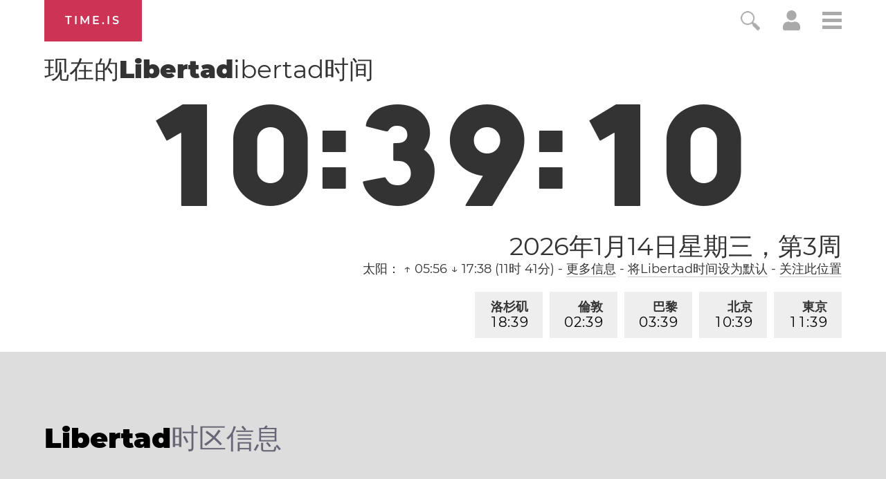

--- FILE ---
content_type: text/html; charset=utf-8
request_url: https://time.is/t1/?zh.0.10.230.0P.0.42c.1768358345824.1768358344270..N
body_size: -93
content:
1768358345885
0
42c_(UTC,_UTC+00:00)
1768358345824


0115<a target="_blank" href="https://en.wikipedia.org/">Wikipedia's birthday</a>
<br/><br/>Time.is is for humans. To use from scripts and apps, please ask about our API. Thank you!

--- FILE ---
content_type: text/plain;charset=UTF-8
request_url: https://c.pub.network/v2/c
body_size: -110
content:
6b18d40a-2b43-4c24-af27-829df9ff540c

--- FILE ---
content_type: application/javascript
request_url: https://html-load.cc/script/dGltZS5pcw.js
body_size: 185496
content:
function a2g(O,g){const R=a2O();return a2g=function(M,K){M=M-0x18e;let y=R[M];return y;},a2g(O,g);}(function(O,g){const MS=a2g,R=O();while(!![]){try{const M=-parseInt(MS(0x2ec))/0x1*(parseInt(MS(0xb86))/0x2)+-parseInt(MS(0x3cd))/0x3+parseInt(MS(0x373))/0x4*(-parseInt(MS(0x686))/0x5)+-parseInt(MS(0xb04))/0x6*(parseInt(MS(0x1038))/0x7)+-parseInt(MS(0x8b4))/0x8+parseInt(MS(0xc88))/0x9+parseInt(MS(0xe6a))/0xa;if(M===g)break;else R['push'](R['shift']());}catch(K){R['push'](R['shift']());}}}(a2O,0x76a6c),((()=>{const am=a2g;var O={0x23b5:(K,y,Q)=>{'use strict';const Mq=a2g;Q['d'](y,{'A':()=>h});let c='',W=Mq(0x2b7);try{var b;c=null!==(b=document[Mq(0xfc5)][Mq(0xad2)](Mq(0x1f3)))&&void 0x0!==b?b:Mq(0xd66);const T=document[Mq(0xfc5)][Mq(0xad2)](Mq(0x4a9))||document[Mq(0xfc5)][Mq(0xad2)](Mq(0x670));T&&(W=new URL(T,window[Mq(0xe81)][Mq(0xef1)])[Mq(0xfdb)]);}catch(f){}const h={'version':Mq(0x964),'sdkVersion':c,'endpoint':W,'env':Mq(0xa24),'debug':!0x1,'sentrySampleRatio':0.05};},0x1d4b:(K,y,Q)=>{'use strict';const K0=a2g;Q['d'](y,{'R0':()=>h,'WH':()=>W,'qj':()=>b,'w4':()=>f,'z3':()=>T}),Q(0xbb5);const c={'appendChild':Node[K0(0x473)][K0(0x9a8)],'insertBefore':Node[K0(0x473)][K0(0x311)]};function W(C,E){const K1=K0;E[K1(0x892)]?c[K1(0x311)][K1(0x272)](E[K1(0x1007)],C,E[K1(0x892)]):c[K1(0x9a8)][K1(0x272)](E[K1(0x849)],C);}function b(C){const K2=K0;c[K2(0x9a8)][K2(0x272)](document[K2(0x791)],C);}function h(C){const K3=K0,E=document[K3(0xe3f)](C[K3(0x4e9)]);for(const k of C[K3(0x938)]())E[K3(0xda0)](k,C[K3(0xad2)](k));return E[K3(0x3df)]=C[K3(0x3df)],E;}function T(){const K4=K0;try{if(null!=window[K4(0x37a)][K4(0x3ab)]&&K4(0xada)===window[K4(0x37a)][K4(0x3ab)][K4(0xada)][K4(0x64b)])return!0x0;}catch(C){}return!0x1;}const f=C=>{const K5=K0;try{const E=new CSSStyleSheet();E[K5(0x2a3)](K5(0xb4c));const k=E[K5(0x693)][0x0][K5(0xd8a)];E[K5(0x693)][0x0][K5(0xd8a)]=C;const D=E[K5(0x693)][0x0][K5(0xd8a)];return D===k||D[K5(0x7a1)]()===C[K5(0x7a1)]()?C:D;}catch(Z){return C;}};},0xff7:(K,Q,W)=>{'use strict';const K6=a2g;W['d'](Q,{'FA':()=>G,'H4':()=>F,'Ki':()=>O1,'jy':()=>U});var T=W(0x1d7d),C=W(0x4c5),D=W(0x215e),Z=W(0x1974),P=W(0x1fbd),z=W(0x1b34),I=W(0xbb5),B=W(0x261a);let Y,j;const V=K6(0xdea),X=K6(0x982);let J=0x0;function H(){const K7=K6;return![K7(0x233),K7(0xd09)][K7(0x420)](O2=>location[K7(0x787)][K7(0xcb0)](O2))&&!window[K7(0xe7c)];}function G(){const K8=K6;return C['A'][K8(0x716)](X)||J[K8(0x1012)]();}async function F(O2){const K9=K6;return K9(0xea8)===C['A'][K9(0x716)](K9(0xfa5),!0x1)||!(!(window[K9(0xe81)][K9(0x527)]+window[K9(0xe81)][K9(0x8e1)])[K9(0xc20)](K9(0x715))&&K9(0xea8)!==C['A'][K9(0x716)](K9(0x715),!0x1))||(void 0x0!==Y?Y:H()&&(0x0,z['aX'])()?(Y=!0x0,L(O2)[K9(0x994)](O3=>{const KO=K9;let [O4,O5]=O3;Y=O4,J=O5,C['A'][KO(0x828)](X,J[KO(0x1012)]()),(0x0,z['uD'])(O4);}),!0x0):([Y,J]=await L(O2),C['A'][K9(0x828)](X,J[K9(0x1012)]()),(0x0,z['uD'])(Y),Y));}async function U(O2){const Kg=K6;return Kg(0xea8)===C['A'][Kg(0x716)](Kg(0xfa5),!0x1)||(void 0x0!==j?j:H()&&![Kg(0x4ed),Kg(0xd09)][Kg(0x420)](O3=>location[Kg(0x787)][Kg(0xcb0)](O3))&&Kg(0xea8)===C['A'][Kg(0x716)](V)?(N(O2)[Kg(0x994)](O3=>{const KR=Kg;j=O3,C['A'][KR(0x828)](V,O3[KR(0x1012)]());}),!0x0):(j=await N(O2),C['A'][Kg(0x828)](V,j[Kg(0x1012)]()),j));}async function L(O2){return await(async function(){const KM=a2g;let O3=!0x1;try{const O4=document[KM(0xe3f)](KM(0xccf));O4[KM(0xda0)]('id',KM(0xc6c)),document[KM(0x791)][KM(0x9a8)](O4),O4[KM(0xda0)](KM(0xc1d),KM(0xfc1));const O5=['ad',KM(0xa74),KM(0xc6c),KM(0xea6),KM(0xc61),KM(0x8bd),KM(0x8af),KM(0x52e),KM(0xf8d),KM(0x942),KM(0x5e7),KM(0x719),KM(0xb5c),KM(0x3ea),KM(0xeb9),KM(0x967),KM(0x6d0),KM(0xee7),KM(0xa5e)];for(const O6 of O5){O4[KM(0xccb)]=O6,await(0x0,Z['c'])(O8=>setTimeout(O8,0x1));const O7=window[KM(0xc4a)](O4);if(KM(0x8f8)===O7[KM(0xee0)]||KM(0x1fb)===O7[KM(0xc7b)]){T['A'][KM(0xf6f)](KM(0x2c1)),O3=!0x0;break;}}document[KM(0x791)][KM(0x386)](O4);}catch(O8){T['A'][KM(0xf6f)](KM(0x742)[KM(0x84f)](O8));}return O3;}())?[!0x0,0x1]:await(async function(){const KK=a2g,O3=XMLHttpRequest[KK(0x1012)]();return!(!O3[KK(0xc20)](KK(0x503))||!O3[KK(0xc20)](KK(0x6cc)))&&(T['A'][KK(0xf6f)](KK(0x26f)),!0x0);}())?[!0x0,0x2]:await async function(O3){const Ky=a2g,O4=[];if(O3){for(const O6 of O3)Ky(0xa47)===O6[Ky(0x477)]&&O4[Ky(0xfbd)]({'url':O6[Ky(0x23c)]});}const O5=window[Ky(0xe81)][Ky(0x787)][Ky(0xcb0)](Ky(0x1040));return O5?O4[Ky(0xfbd)]({'url':Ky(0x6e4)}):(O4[Ky(0xfbd)]({'url':Ky(0x44c),'mustIncludeStrings':[Ky(0xc61)],'mustExcludeStrings':[Ky(0x38e)]}),D['A'][Ky(0x82c)]()||O4[Ky(0xfbd)]({'url':Ky(0x19f),'mustIncludeStrings':[Ky(0xd87)],'mustExcludeStrings':[Ky(0x38e)]})),(await Promise[Ky(0x49f)]([...O4[Ky(0x991)](O7=>S(O7[Ky(0x23c)],O7[Ky(0xddb)],O7[Ky(0x888)])),O5?q():O0()]))[Ky(0x420)](O7=>O7);}(O2)?[!0x0,0x3]:[!0x1,0x0];}async function N(O2){const Kb=K6;return!await async function(O3){const KQ=a2g,O4=O3[KQ(0x634)]||[],O5=await Promise[KQ(0x49f)](O3[KQ(0x23c)][KQ(0x991)](async O6=>{const KW=KQ;try{return await(0x0,Z['c'])((O7,O8)=>{const Kc=a2g;if(Kc(0x720)===O3[Kc(0x477)]){const O9=new XMLHttpRequest();O9[Kc(0x351)](Kc(0x89f),()=>{const Kn=Kc;0x4===O9[Kn(0x375)]&&(O9[Kn(0x624)]>=0xc8&&O9[Kn(0x624)]<0x12c||O4[Kn(0xc20)](O9[Kn(0x624)])?O7():O8());}),O9[Kc(0x351)](Kc(0x77f),()=>O8()),O9[Kc(0x102c)](Kc(0xe33),O6),O9[Kc(0x1e9)]();}else{if(Kc(0xf30)===O3[Kc(0x477)]){if(D['A'][Kc(0x82d)]())S(O6)[Kc(0x994)](OO=>OO?O8():O7())[Kc(0xd8b)](O8);else{const OO=new Image();OO[Kc(0x351)](Kc(0x893),()=>O7()),OO[Kc(0x351)](Kc(0x77f),()=>O8()),OO[Kc(0x670)]=O6;}}else{if(Kc(0xd31)===O3[Kc(0x477)]){const Og=document[Kc(0xe3f)](Kc(0xd31));Og[Kc(0x351)](Kc(0x893),()=>O7()),Og[Kc(0x351)](Kc(0x77f),()=>O8()),Og[Kc(0x670)]=O6,document[Kc(0x791)][Kc(0x9a8)](Og);}}}}),!0x0;}catch(O7){return(0x0,P['I1'])()?(T['A'][KW(0xf6f)](KW(0x87b)[KW(0x84f)](O3[KW(0x23c)])),!0x0):(T['A'][KW(0xf6f)](KW(0x614)[KW(0x84f)](O3[KW(0x23c)],KW(0xfde))),!0x1);}}));return O5[0x0]!==O5[0x1];}(null!=O2?O2:{'type':Kb(0xf30),'url':[Kb(0x508),Kb(0xd54)]});}async function S(O2){const Kh=K6;let O3=arguments[Kh(0xb21)]>0x1&&void 0x0!==arguments[0x1]?arguments[0x1]:[],O4=arguments[Kh(0xb21)]>0x2&&void 0x0!==arguments[0x2]?arguments[0x2]:[];try{const O5=await I['A'][Kh(0x716)]()[Kh(0xc70)][Kh(0x272)](window,O2);if(O5[Kh(0xd57)])return!0x0;if(null===O5[Kh(0x32d)]&&Kh(0xfff)===O5[Kh(0x477)])return!0x0;if(O5[Kh(0x624)]<0xc8||O5[Kh(0x624)]>=0x12c)return!0x0;const O6=await O5[Kh(0xcbb)]();if(0x0===O6[Kh(0xb21)])return!0x0;if(!O3[Kh(0xf48)](O7=>O6[Kh(0xc20)](O7)))return!0x0;if(O4[Kh(0x420)](O7=>O6[Kh(0xc20)](O7)))return!0x0;}catch(O7){return(0x0,P['I1'])()?(T['A'][Kh(0xf6f)](Kh(0x628)[Kh(0x84f)](O2)),!0x1):(T['A'][Kh(0xf6f)](Kh(0xecb)[Kh(0x84f)](O2,Kh(0x796))),!0x0);}return!0x1;}async function q(){const KT=K6,O2=document[KT(0xe3f)](KT(0x923)),O3=await(0x0,Z['c'])((O4,O5)=>{const Kf=KT;var O6;O2[Kf(0xc1d)][Kf(0x1a0)](Kf(0xf6b),'0'),O2[Kf(0xc1d)][Kf(0x1a0)](Kf(0xb0f),'0'),O2[Kf(0xc1d)][Kf(0x1a0)](Kf(0xc7b),Kf(0x1fb)),O2[Kf(0xc1d)][Kf(0x1a0)](Kf(0x684),Kf(0x8f8)),document[Kf(0x791)][Kf(0x9a8)](O2);const O7=null===(O6=B['A'][Kf(0x716)](window)[Kf(0x3d5)][Kf(0x716)][Kf(0x272)](O2,window))||void 0x0===O6?void 0x0:O6[Kf(0xeff)];if(!O7)return O4(!0x1);O7[Kf(0x898)][Kf(0x102c)](),O7[Kf(0x898)][Kf(0x223)](Kf(0xbcc)),O7[Kf(0x898)][Kf(0x900)]();const O8=O7[Kf(0x898)][Kf(0xe3f)](Kf(0xd31));O8[Kf(0xda0)](Kf(0x670),Kf(0x6e4)),O8[Kf(0x351)](Kf(0x893),()=>O4(!0x1)),O8[Kf(0x351)](Kf(0x77f),()=>O4(!0x0)),O7[Kf(0x898)][Kf(0x791)][Kf(0x9a8)](O8);});return O2[KT(0xe35)](),O3;}async function O0(){const Ke=K6,O2=document[Ke(0xe3f)](Ke(0x923)),O3=await(0x0,Z['c'])((O4,O5)=>{const KC=Ke;var O6;O2[KC(0xc1d)][KC(0x1a0)](KC(0xf6b),'0'),O2[KC(0xc1d)][KC(0x1a0)](KC(0xb0f),'0'),O2[KC(0xc1d)][KC(0x1a0)](KC(0xc7b),KC(0x1fb)),O2[KC(0xc1d)][KC(0x1a0)](KC(0x684),KC(0x8f8)),document[KC(0x791)][KC(0x9a8)](O2);const O7=null===(O6=B['A'][KC(0x716)](window)[KC(0x3d5)][KC(0x716)][KC(0x272)](O2,window))||void 0x0===O6?void 0x0:O6[KC(0xeff)];if(!O7)return O4(!0x0);O7[KC(0x898)][KC(0x102c)](),O7[KC(0x898)][KC(0x223)](KC(0xbcc)),O7[KC(0x898)][KC(0x900)]();const O8=O7[KC(0x898)][KC(0xe3f)](KC(0xd31));O8[KC(0xda0)](KC(0x670),KC(0x44c)),O8[KC(0x351)](KC(0x893),()=>{const KE=KC;try{var O9;const OO=O7[KE(0xc61)];if(!OO)return O4(!0x0);if(!(null===(O9=Object[KE(0xd9f)](OO,KE(0xa59)))||void 0x0===O9?void 0x0:O9[KE(0x828)]))return O4(!0x0);O4(!0x1);}catch(Og){return O4(!0x0);}}),O8[KC(0x351)](KC(0x77f),()=>O4(!0x0)),O7[KC(0x898)][KC(0x791)][KC(0x9a8)](O8);});return O2[Ke(0xe35)](),O3;}function O1(){const Ka=K6,O2=C['A'][Ka(0x716)](Ka(0x7e2),!0x1,Ka(0x692));return!!O2&&!!O2[Ka(0x6af)](',')[0x4];}},0x215e:(K,y,Q)=>{'use strict';const Kk=a2g;Q['d'](y,{'A':()=>c});class c{static[Kk(0xada)](){const Kr=Kk;try{if(null!=window[Kr(0x37a)][Kr(0x3ab)]&&Kr(0xada)===window[Kr(0x37a)][Kr(0x3ab)][Kr(0xada)][Kr(0x64b)])return!0x0;}catch(W){}return!0x1;}static[Kk(0x82c)](){const KD=Kk;try{if(c[KD(0xada)]())return!0x1;const W=navigator[KD(0xc24)][KD(0x7a1)](),b=[KD(0xe24)];return![KD(0xaf7),KD(0x76d),KD(0x211),KD(0x6db),KD(0xaa7),KD(0xae6),KD(0x5a2),KD(0x610),KD(0x435),KD(0x316),KD(0x4de),KD(0xe03),KD(0x198)][KD(0x420)](h=>W[KD(0xc20)](h))&&b[KD(0x420)](h=>W[KD(0xc20)](h));}catch(h){}return!0x1;}static[Kk(0x210)](){const Ko=Kk;try{if(c[Ko(0xada)]())return!0x1;const W=navigator[Ko(0xc24)][Ko(0x7a1)]();if(W[Ko(0xc20)](Ko(0x3e0))||W[Ko(0xc20)](Ko(0xedb)))return!0x0;const b=[Ko(0x435)];return![Ko(0xaf7),Ko(0x76d),Ko(0x211),Ko(0x6db),Ko(0xaa7),Ko(0xae6),Ko(0x5a2),Ko(0x610),Ko(0x316),Ko(0x4de),Ko(0xe03),Ko(0x198)][Ko(0x420)](h=>W[Ko(0xc20)](h))&&b[Ko(0x420)](h=>W[Ko(0xc20)](h));}catch(h){}return!0x1;}static[Kk(0x82d)](){const KZ=Kk;try{const W=navigator[KZ(0xc24)][KZ(0x7a1)]();return W[KZ(0xc20)](KZ(0x87c))&&W[KZ(0xc20)](KZ(0xf40));}catch(b){}return!0x1;}static[Kk(0xbf7)](){const KP=Kk;try{return navigator[KP(0xc24)][KP(0x7a1)]()[KP(0xc20)](KP(0xbb9));}catch(W){}return!0x1;}static[Kk(0xa7d)](){const Kz=Kk;return navigator[Kz(0xc24)][Kz(0x7a1)]()[Kz(0xc20)](Kz(0xcd8));}}},0x140b:(K,y,Q)=>{'use strict';const KI=a2g;Q['d'](y,{'H$':()=>C,'Tq':()=>f,'fd':()=>E});var W=Q(0x4c5);const b=KI(0x353),h=0x927c0,T=()=>{const KB=KI,k=W['A'][KB(0x716)](b);if(k)try{const D=Date[KB(0xc36)](),Z=JSON[KB(0xe7e)](atob(k))[KB(0xcbc)](P=>P[KB(0x5d1)]+h>D);W['A'][KB(0x828)](b,btoa(JSON[KB(0xfc0)](Z)));}catch(P){}},f=()=>!window[KI(0xe81)][KI(0x787)][KI(0xcb0)](KI(0xd09)),C=k=>{const KY=KI;T();const D=W['A'][KY(0x716)](b);if(D)try{const Z=JSON[KY(0xe7e)](atob(D)),P=Date[KY(0xc36)](),z=Z[KY(0x540)](I=>I[KY(0x23c)]===k);if(!z||z[KY(0x5d1)]+h<P)return;return z[KY(0x573)];}catch(I){return;}},E=(k,D)=>{const Kj=KI;T();const Z=W['A'][Kj(0x716)](b);try{const P=Z?JSON[Kj(0xe7e)](atob(Z)):[],z=P[Kj(0x827)](I=>I[Kj(0x23c)]===k);-0x1!==z?(P[z][Kj(0x573)]=D,P[z][Kj(0x5d1)]=Date[Kj(0xc36)]()):P[Kj(0xfbd)]({'url':k,'timestamp':Date[Kj(0xc36)](),'blocked':D}),W['A'][Kj(0x828)](b,btoa(JSON[Kj(0xfc0)](P)));}catch(I){}};},0x1fc3:(K,y,Q)=>{'use strict';const Kv=a2g;Q['d'](y,{'A1':()=>Z,'AG':()=>o,'M5':()=>V,'VE':()=>j,'VL':()=>k,'vR':()=>z,'z9':()=>a});var c=Q(0x6f7),n=Q(0x23b5),W=Q(0x261a),b=Q(0x1fae),h=Q(0x1791),T=Q(0x14a1),f=Q(0x1d7d),e=Q(0x215e),C=Q(0x197c),E=Q(0x140b);function a(l){const KV=a2g,d=null==l?void 0x0:l[KV(0x991)]((s,u)=>({'autoRecovery':s,'configIndex':u}))[KV(0xcbc)](s=>{const Kl=KV;let {autoRecovery:u}=s;return u[Kl(0x9ef)];})[KV(0x540)](s=>{const Kd=KV;let {autoRecovery:u}=s;if(!u[Kd(0x1ce)])return!0x0;try{if(eval(u[Kd(0x1ce)][Kd(0x5ad)]))return!0x0;}catch(i){f['A'][Kd(0xf6f)](Kd(0xacb),i);}return!0x1;});return d;}function k(l,d,s){const Ks=a2g;try{const u=(0x0,c['Wq'])({'protectUrlContext':d,'url':s,'kind':c['MN'][Ks(0x235)],'endpoint':n['A'][Ks(0xeb6)]}),i=Ks(0xc9e)[Ks(0x84f)](u,'\x22]');if(!W['A'][Ks(0x716)](l)[Ks(0xd48)][Ks(0x272)](l[Ks(0x898)][Ks(0x791)],i)){const X=l[Ks(0x898)][Ks(0xe3f)](Ks(0x2ef));X[Ks(0xf2f)]=Ks(0x2dd),X['as']=Ks(0xd31),W['A'][Ks(0x716)](l)[Ks(0x5b0)][Ks(0x828)][Ks(0x272)](X,u),l[Ks(0x898)][Ks(0x791)][Ks(0x9a8)](X);}}catch(w){}}const r=[];let D=!0x1;function o(l,d,s){const Ku=a2g;r[Ku(0xfbd)](s),D||(D=!0x0,function u(){const Ki=Ku,i=r[Ki(0x1c7)]();if(!i)return void(D=!0x1);const X=l[Ki(0x898)][Ki(0xe3f)](Ki(0xd31));X[Ki(0x670)]=(0x0,c['Wq'])({'protectUrlContext':d,'url':i[Ki(0x670)],'kind':c['MN'][Ki(0x235)],'endpoint':n['A'][Ki(0xeb6)]});for(const {name:w,value:J}of Array[Ki(0x891)](i[Ki(0x5c0)]))Ki(0x670)!==w&&X[Ki(0xda0)](w,J);i[Ki(0x2f7)]||i[Ki(0x250)]?(X[Ki(0x351)](Ki(0x893),()=>{const KX=Ki;i[KX(0x6bd)](new Event(KX(0x893)));}),X[Ki(0x351)](Ki(0x77f),()=>{const Kw=Ki,H=new Event(Kw(0x77f));H[Kw(0xe71)]=!0x0,i[Kw(0x6bd)](H);}),l[Ki(0x898)][Ki(0x791)][Ki(0x9a8)](X),u()):(X[Ki(0x351)](Ki(0x893),()=>{const KJ=Ki;i[KJ(0x6bd)](new Event(KJ(0x893))),u();}),X[Ki(0x351)](Ki(0x77f),()=>{const KH=Ki,H=new Event(KH(0x77f));H[KH(0xe71)]=!0x0,i[KH(0x6bd)](H),u();}),l[Ki(0x898)][Ki(0x791)][Ki(0x9a8)](X));}());}async function Z(l,d,s){const KG=a2g;if(!(0x0,E['Tq'])())return await P(l,d,s);const u=(0x0,E['H$'])(s);if(void 0x0!==u)return P(l,d,s)[KG(0x994)](X=>{(0x0,E['fd'])(s,X);}),u;const i=await P(l,d,s);return(0x0,E['fd'])(s,i),i;}async function P(l,d,s){const Kx=a2g;if(e['A'][Kx(0x210)]()&&e['A'][Kx(0xa7d)]())return await(0x0,C['p'])(d,s);const u=l[Kx(0x898)][Kx(0xe3f)](Kx(0x2ef));u[Kx(0xf2f)]=Kx(0x2dd),u['as']=Kx(0xd31),W['A'][Kx(0x716)](l)[Kx(0x5b0)][Kx(0x828)][Kx(0x272)](u,s);const i=new Promise(X=>{const KF=Kx;u[KF(0x351)](KF(0x893),()=>{const KU=KF;try{l[KU(0x898)][KU(0x791)][KU(0x386)](u);}catch(w){}X(!0x1);}),u[KF(0x351)](KF(0x77f),()=>{const Km=KF;try{l[Km(0x898)][Km(0x791)][Km(0x386)](u);}catch(w){}X(!0x0);});});return l[Kx(0x898)][Kx(0x791)][Kx(0x9a8)](u),i;}function z(l,d,s){const Kt=a2g;if(s[Kt(0xef1)]&&s[Kt(0x3d1)]instanceof Element&&!s[Kt(0x3d1)][Kt(0x65e)]){s[Kt(0x3d1)][Kt(0x65e)]=!0x0;const u=(0x0,c['Wq'])({'protectUrlContext':l,'url':s[Kt(0xef1)],'kind':c['MN'][Kt(0xdd6)],'endpoint':n['A'][Kt(0xeb6)]}),i=d[Kt(0x898)][Kt(0xe3f)](Kt(0x2ef));Array[Kt(0x891)](s[Kt(0x3d1)][Kt(0x5c0)])[Kt(0x7ba)](X=>{const KA=Kt;i[KA(0xda0)](X[KA(0x64b)],X[KA(0x467)]);}),W['A'][Kt(0x716)](d)[Kt(0x5b0)][Kt(0x828)][Kt(0x272)](i,u),i[Kt(0x65e)]=!0x0,s[Kt(0x3d1)][Kt(0x268)](Kt(0x5e3),i);}}const I=[Kv(0x4d4),Kv(0xf53),Kv(0xfb4),Kv(0xb43),Kv(0x648),Kv(0x9ba),Kv(0xe10),Kv(0x518),Kv(0xd6f),Kv(0x2ce),Kv(0x37c),Kv(0x974)],B=0x3,Y=l=>{const KL=Kv;var d;if(KL(0x8f8)!==l[KL(0xc1d)][KL(0xee0)]||!l[KL(0x213)][KL(0xc20)](KL(0xf85)))return!0x1;if(l[KL(0x213)][KL(0xb21)]>0x2710)return!0x0;const s=null!==(d=l[KL(0xd8a)])&&void 0x0!==d?d:'';return I[KL(0xcbc)](u=>s[KL(0xc20)](u))[KL(0xb21)]>=B;},j=(d,u,X)=>{const Kp=Kv,w=U=>(0x0,b['Bo'])(u,U),J=U=>(0x0,b['pI'])(u,U),H=U=>(0x0,b['yu'])(u,U);try{for(const U of Array[Kp(0x891)](X))if(U instanceof CSSStyleRule){if(!0x0!==U[Kp(0x65e)]){var G;if(!Y(U)||null!==(G=u[Kp(0x70d)])&&void 0x0!==G&&G[Kp(0x420)](m=>{const KN=Kp;var A;return null===(A=U[KN(0xd8a)])||void 0x0===A?void 0x0:A[KN(0xc20)](m);})){var x,F;const m=(0x0,h['Qw'])({'protectUrlContext':d,'selector':null!==(x=U[Kp(0xd8a)])&&void 0x0!==x?x:'','idFilter':A=>(0x0,b['Bo'])(u,A),'attributeFilter':A=>(0x0,b['yu'])(u,A)});U[Kp(0xd8a)]=null!==(F=U[Kp(0xd8a)])&&void 0x0!==F&&F[Kp(0xc20)](Kp(0xe2b))?m:''[Kp(0x84f)](U[Kp(0xd8a)],',')[Kp(0x84f)](m);}for(let A=0x0;A<U[Kp(0xc1d)][Kp(0xb21)];A++){const v=U[Kp(0xc1d)][A],L=U[Kp(0xc1d)][v];Kp(0xd8f)==typeof L&&L[Kp(0xc20)](Kp(0x5c1))&&(U[Kp(0xc1d)][v]=(0x0,h['oY'])({'protectUrlContext':d,'value':L,'idFilter':w,'urlFilter':J,'attributeFilter':H}));}}j(d,u,U[Kp(0x693)]),U[Kp(0x65e)]=!0x0;}else(U instanceof CSSMediaRule||U instanceof CSSSupportsRule)&&(!0x0!==U[Kp(0x65e)]&&j(d,u,U[Kp(0x693)]),U[Kp(0x65e)]=!0x0);}catch(p){}},V=(l,d,u)=>{const KS=Kv;if(!(u instanceof Element))return;const X=W['A'][KS(0x716)](window)[KS(0xed8)][KS(0x716)][KS(0x272)](u);if((0x0,b['ts'])(d,X)){const x=W['A'][KS(0x716)](window)[KS(0x2a5)][KS(0x716)][KS(0x272)](u),F=KS(0xcfe)+(0x0,T['md'])(X[KS(0x7a1)]()),U=new RegExp('<'[KS(0x84f)](X[KS(0x7a1)](),KS(0x3ae)),'gi'),m=new RegExp('</'[KS(0x84f)](X[KS(0x7a1)](),'>'),'gi'),A=x[KS(0xc6d)](U,'<'[KS(0x84f)](F,'$1'))[KS(0xc6d)](m,'</'[KS(0x84f)](F,'>'));W['A'][KS(0x716)](window)[KS(0x2a5)][KS(0x828)][KS(0x272)](u,A);}const w=W['A'][KS(0x716)](window)[KS(0x72c)][KS(0x716)][KS(0x272)](u);(0x0,b['Bo'])(d,w)&&W['A'][KS(0x716)](window)[KS(0x72c)][KS(0x828)][KS(0x272)](u,(0x0,T['md'])(w));const J=W['A'][KS(0x716)](window)[KS(0xee5)][KS(0x716)][KS(0x272)](u);for(const v of Array[KS(0x891)](J))(0x0,b['Bo'])(d,v)&&(J[KS(0x3b4)]((0x0,T['md'])(v)),J[KS(0xe35)](v));const H=W['A'][KS(0x716)](window)[KS(0x8f6)][KS(0x716)][KS(0x272)](u);for(const L of Array[KS(0x891)](H))if((0x0,b['yu'])(d,L[KS(0x64b)])){const p=KS(0xa46)+(0x0,T['md'])(L[KS(0x64b)][KS(0xce3)](0x5)[KS(0x7a1)]());W['A'][KS(0x716)](window)[KS(0x80b)][KS(0x272)](u,p,L[KS(0x467)]),W['A'][KS(0x716)](window)[KS(0xba7)][KS(0x272)](u,L[KS(0x64b)]);}else(0x0,b['v5'])(d,L[KS(0x64b)],L[KS(0x467)])&&W['A'][KS(0x716)](window)[KS(0x80b)][KS(0x272)](u,L[KS(0x64b)],(0x0,T['md'])(L[KS(0x467)]));if(u instanceof HTMLAnchorElement){const N=W['A'][KS(0x716)](window)[KS(0x7b2)][KS(0x272)](u,KS(0xef1));if(N&&!(0x0,c['EW'])(N))try{const S=new URL(N)[KS(0x787)];(d[KS(0x6ea)][KS(0x420)](q=>q[KS(0xb99)](N))||d[KS(0xecf)][KS(0x420)](q=>S[KS(0xcb0)](q)))&&W['A'][KS(0x716)](window)[KS(0x80b)][KS(0x272)](u,KS(0xef1),(0x0,c['Wq'])({'protectUrlContext':l,'url':N,'kind':c['MN'][KS(0x1b3)],'endpoint':n['A'][KS(0xeb6)]}));}catch(q){}}const G=u[KS(0x938)]()[KS(0xcbc)](O0=>O0[KS(0xc20)](KS(0x414)));G[KS(0xb21)]>0x0&&G[KS(0x7ba)](O0=>{const Kq=KS;u[Kq(0xf9c)](O0);});};},0x1d7d:(K,Q,W)=>{'use strict';const y0=a2g;W['d'](Q,{'A':()=>V});var b,T=W(0x2125),C=W(0x6f7),E=W(0x758),k=W(0x190b),D=W(0x23b5),Z=W(0x4c5),P=W(0x1d4b),z=W(0xff7),I=W(0x848),B=W(0x18f7);const Y=y0(0x51a);var j=function(w){const y1=y0;return w[w[y1(0xf44)]=0x0]=y1(0xf44),w[w[y1(0xde4)]=0x1]=y1(0xde4),w[w[y1(0xa5a)]=0x2]=y1(0xa5a),w;}(j||{});class V{constructor(w){const y2=y0;var J=this;let H=arguments[y2(0xb21)]>0x1&&void 0x0!==arguments[0x1]?arguments[0x1]:j[y2(0xa5a)],G=arguments[y2(0xb21)]>0x2&&void 0x0!==arguments[0x2]?arguments[0x2]:'',x=arguments[y2(0xb21)]>0x3&&void 0x0!==arguments[0x3]?arguments[0x3]:[];this[y2(0xdda)]=w,this[y2(0xab4)]=H,this[y2(0x708)]=G,this[y2(0xadd)]=x,(0x0,T['A'])(this,y2(0x33c),function(F){const y3=y2;for(var U=arguments[y3(0xb21)],A=new Array(U>0x1?U-0x1:0x0),v=0x1;v<U;v++)A[v-0x1]=arguments[v];return{'level':F,'timestamp':Date[y3(0xc36)](),'inventoryId':J[y3(0x708)],'args':A};}),(0x0,T['A'])(this,y2(0x591),()=>{const y4=y2;window[y4(0x351)](y4(0x92b),F=>{const y5=y4;if(F[y5(0xe96)]&&F[y5(0xe96)][y5(0x5f1)]===Y){if(this[y5(0xab4)]===j[y5(0xde4)])return X({'inventoryId':this[y5(0x708)],...F[y5(0xe96)]});if(this[y5(0xab4)]===j[y5(0xf44)]&&F[y5(0xe96)][y5(0x708)]){if(y5(0xf6f)===F[y5(0xe96)][y5(0xf6d)])return V[y5(0xf6f)]('['[y5(0x84f)](F[y5(0xe96)][y5(0x708)],']'),...F[y5(0xe96)][y5(0x577)]);if(y5(0x811)===F[y5(0xe96)][y5(0xf6d)])return V[y5(0x811)]('['[y5(0x84f)](F[y5(0xe96)][y5(0x708)],']'),...F[y5(0xe96)][y5(0x577)]);if(y5(0x77f)===F[y5(0xe96)][y5(0xf6d)])return V[y5(0x77f)](F[y5(0xe96)][y5(0x77f)],'['[y5(0x84f)](F[y5(0xe96)][y5(0x708)],']'),...F[y5(0xe96)][y5(0x577)]);}}});}),(0x0,T['A'])(this,y2(0xed2),()=>{const y7=y2,F=async()=>{const y6=a2g;if(y6(0x87f)!==window[y6(0xe81)][y6(0x8e1)]&&y6(0xfef)!==window[y6(0xe81)][y6(0x8e1)])return;window[y6(0xe81)][y6(0x8e1)]='';const U=prompt(y6(0xd3d));if(y6(0x741)===U)return this[y6(0xadd)][y6(0x7ba)](N=>console[y6(0x7a2)](...N[y6(0x577)]));if(y6(0xfef)!==U)return;const A=prompt(y6(0x5b1)),v=prompt(y6(0x92b)),L=await V[y6(0x35d)](y6(0xbdf),null!=A?A:y6(0x970),null!=v?v:y6(0x970));alert(y6(0x8e5)),window[y6(0x102c)](y6(0x1d7)[y6(0x84f)](L));};window[y7(0x351)](y7(0xf0c),F),window[y7(0x5d4)](F,0xbb8);}),H===j[y2(0xf44)]&&this[y2(0xed2)](),H!==j[y2(0xf44)]&&H!==j[y2(0xde4)]||this[y2(0x591)]();}static[y0(0xf6f)](){const y8=y0;this[y8(0xfc9)]();for(var w=arguments[y8(0xb21)],J=new Array(w),H=0x0;H<w;H++)J[H]=arguments[H];const G=this[y8(0x2ca)][y8(0x33c)](y8(0xf6f),...J);if(this[y8(0x2ca)][y8(0xab4)]!==j[y8(0xf44)])return X(G);this[y8(0x2ca)][y8(0xadd)][y8(0xfbd)](G),(D['A'][y8(0xf6f)]||y8(0xea8)===Z['A'][y8(0x716)](y8(0x7d5),!0x1))&&console[y8(0x7a2)](...J);}static[y0(0x811)](){const y9=y0;this[y9(0xfc9)]();for(var w=arguments[y9(0xb21)],J=new Array(w),H=0x0;H<w;H++)J[H]=arguments[H];const G=this[y9(0x2ca)][y9(0x33c)](y9(0x811),...J);if(this[y9(0x2ca)][y9(0xab4)]!==j[y9(0xf44)])return X(G);this[y9(0x2ca)][y9(0xadd)][y9(0xfbd)](G),(D['A'][y9(0xf6f)]||y9(0xea8)===Z['A'][y9(0x716)](y9(0x7d5),!0x1))&&console[y9(0x811)](...J);}static[y0(0x77f)](w){const yO=y0;this[yO(0xfc9)]();for(var J=arguments[yO(0xb21)],H=new Array(J>0x1?J-0x1:0x0),G=0x1;G<J;G++)H[G-0x1]=arguments[G];const x=this[yO(0x2ca)][yO(0x33c)](yO(0x77f),[w,...H]);if(x[yO(0x77f)]=w,this[yO(0x2ca)][yO(0xab4)]!==j[yO(0xf44)])return X(x);this[yO(0x2ca)][yO(0xadd)][yO(0xfbd)](x),(D['A'][yO(0xf6f)]||yO(0xea8)===Z['A'][yO(0x716)](yO(0x7d5),!0x1))&&console[yO(0x77f)](w,...H);}static[y0(0x566)](w,J){const yg=y0;return this[yg(0xfc9)](),V[yg(0xf6f)](yg(0x566),w,J),V[yg(0xf6f)](yg(0xacd),(function(){const yR=yg;try{const H=performance[yR(0x3e9)](yR(0x7bd));if(0x0===H[yR(0xb21)])return{'minRTT':0x0,'avgRTT':0x0,'maxRTT':0x0,'adshieldMinRTT':0x0,'adshieldAvgRTT':0x0,'adshieldMaxRTT':0x0};let [G,x,F,U]=[0x0,0x0,0x0,0x0],[A,v,L,N,S,q]=[0x0,0x0,0x0,0x0,0x0,0x0];return H[yR(0x7ba)](O0=>{const yM=yR;G++,x+=O0[yM(0x335)],(0x0===A||A>O0[yM(0x335)])&&(A=O0[yM(0x335)]),L<O0[yM(0x335)]&&(L=O0[yM(0x335)]),O0[yM(0x64b)][yM(0x750)](D['A'][yM(0xeb6)])&&(0x0,C['EW'])(O0[yM(0x64b)])&&(0x0,C['sH'])(O0[yM(0x64b)])[yM(0x851)][yM(0x750)](D['A'][yM(0xeb6)])&&(F++,U+=O0[yM(0x335)],(0x0===N||N>O0[yM(0x335)])&&(N=O0[yM(0x335)]),q<O0[yM(0x335)]&&(q=O0[yM(0x335)]));}),v=x/G,S=U/F,{'minRTT':A,'avgRTT':v,'maxRTT':L,'adshieldMinRTT':N,'adshieldAvgRTT':S,'adshieldMaxRTT':q};}catch(O0){}return{'minRTT':0x0,'avgRTT':0x0,'maxRTT':0x0,'adshieldMinRTT':0x0,'adshieldAvgRTT':0x0,'adshieldMaxRTT':0x0};}())),V[yg(0x35d)](w,J,J);}static async[y0(0x35d)](w,J,H){const yK=y0;this[yK(0xfc9)]();const G=this[yK(0x2ca)][yK(0xadd)][yK(0x991)](A=>({...A,'timestamp':Math[yK(0xc95)](A[yK(0x5d1)]/0x3e8)})),x=k['A'][yK(0x7b8)](JSON[yK(0xfc0)](G)),F=await(0x0,I['C8'])(this[yK(0x2ca)][yK(0xdda)],D['A'][yK(0xeb6)])?(0x0,I['XV'])(D['A'][yK(0xeb6)],0x0):D['A'][yK(0xeb6)],U=new URL(''[yK(0x84f)](F,yK(0xd8c)));return U[yK(0xc32)][yK(0x908)](yK(0xfb6),D['A'][yK(0xfb6)]),U[yK(0xc32)][yK(0x908)](yK(0x477),w),U[yK(0xc32)][yK(0x908)](yK(0xde6),J),U[yK(0xc32)][yK(0x908)](yK(0x92b),H),U[yK(0xc32)][yK(0x908)](yK(0x23c),location[yK(0xef1)]),U[yK(0xc32)][yK(0x908)](yK(0xa68),(0x0,P['z3'])()[yK(0x1012)]()),U[yK(0xc32)][yK(0x908)](yK(0x7a8),(await(0x0,z['H4'])())[yK(0x1012)]()),U[yK(0xc32)][yK(0x908)](yK(0xe4f),B['A'][yK(0xe0d)](0x10,0x10)),(await E['G'][yK(0x28e)](yK(0x93e),(0x0,C['Wq'])({'protectUrlContext':this[yK(0x2ca)][yK(0xdda)],'url':U,'endpoint':F}),x))[yK(0x32d)];}}b=V,(0x0,T['A'])(V,y0(0x2ca),void 0x0),(0x0,T['A'])(V,y0(0x6c7),w=>b[y0(0x2ca)]=new b(w,j[y0(0xf44)])),(0x0,T['A'])(V,y0(0x102d),(w,J)=>b[y0(0x2ca)]=new b(w,j[y0(0xde4)],J)),(0x0,T['A'])(V,y0(0xfc9),()=>{const yy=y0;b[yy(0x2ca)]||(b[yy(0x2ca)]=new b({'version':'v9','originalHostname':'_'}));});const X=w=>{const yQ=y0;let J=window;for(;J!==window[yQ(0x838)][yQ(0xeff)];){J=J[yQ(0x296)][yQ(0xeff)];try{w[yQ(0x5f1)]=Y,J[yQ(0xfdf)](w,'*');}catch(H){}}};},0xb:(K,y,Q)=>{'use strict';Q['d'](y,{'I':()=>f,'i':()=>T});var c=Q(0x23b5),n=Q(0x143c),W=Q(0x14a1),b=Q(0x6f7),h=Q(0x1d7d);const T=()=>{const yc=a2g;try{const C='kfpvbrk9axaxagaoac9abrwvrkrqrj,rk9rararxaxab9avagrx2da5af9rwabrkrqbrkabaoaxrxrkrqrkrwpr4rk,rka08agrkrqgrksababaxa5rqa1a19dahdrxagrworx8aoa26rxaba1axfa2r4rwclras0rjrk,rksababaxa5rqa1a19dahdrxagrworx8aoa26rxaba1axfa2r4rwclras0r3rka8ai,rk9a0abvacrxravorx8aorkrqgbrk9raabrworxrkrqab8a0rx,rkrzrxrxaxa78rwr4rw69ag2rararxaxab9avagrx2da5rkrqab8a0rx,rk9agagvrnr8rwdrxvrkrqc9aga5rx,rkab98r4rxabrkrqbrkrwdrkrqgrkaxa0avcrwr4a2prw6a2rsa5rk,rkra6fah9axa5ab9r4ahagv9drx8rk,rkra6fahax8rxavrwdahagv9drx8rka8ai,rkr4axabrkrqbrkjr8rkrqbrkorx6dv8rkrqrk9da5srwrxagdrkaiaiaia8,rks96dagrx8a5rkrqgbrk9axaxagaouvrkrqrkavagvrarzrw6r4rc9da5rk,rkrwpprxdrw9abrxrkrqab8a0rx,rkravdrxrkrqrka7avrsrxraaba2drxcrw6rxa98vaxrx8abaor1a7avrsrxraaba2ax8vabvabaoaxrx,rvamrc9dafagvrarzam,[base64],as6rvrvr4rxabrqrvca06raabrwv6rvr1azrvbas6rvrvrvrv8rxaba086rvc9aga5rx5as6rvrvai,as6rvrvrav6crwr4a089avagrxrqrvab8a0rx,as6rvrvrx6a0prx89avagrxrqrvc9aga5rx,as6aiaz5rva7avrsrxraaba2drxcrw6rxa98vaxrx8abaor1a7avrsrxraaba2ax8vabvabaoaxrx,rvam9dafagvrarzam,[base64],as6rvrvr4rxabrqrvca06raabrwv6rvr1azrvbas6rvrvrvrv8rxaba086rvc9aga5rx5as6rvrvai,as6rvrvrav6crwr4a089avagrxrqrvab8a0rx,as6rvrvrx6a0prx89avagrxrqrvc9aga5rx,as6aiaz5as6rkaia8,rkrwa52raabrworxrkrqab8a0rx,rkrxorx6aba39paxagrxac9abrwvrkrqawa2rj4ay4awrjna4rbr3rbrbaw4444,rkrwa5k68rxr4rwa5abrx8rxdrkrqc9aga5rx,rka5sva0agd2axaxagaoa6dax8rkrqc9aga5rx,rkrwa5ka3rkrqab8a0rx,rkrava06ab8aorkrqrkka3rk,rkorx8a5rwv6rkrqrkoqa24a2aynrkai';if(0x12===C[yc(0xb21)])return null;const E=(0x0,n['OC'])(decodeURI(C));if(!E)throw yc(0x67e);return E;}catch(a){const k=yc(0xdd3)[yc(0x84f)](a);return h['A'][yc(0x77f)](k),null;}},f=(C,E,a,k)=>{const yn=a2g;C[yn(0xcbc)](D=>yn(0x49f)===D[yn(0x249)]||yn(0xc09)===D[yn(0x249)]&&E||yn(0x830)===D[yn(0x249)]&&E&&a||yn(0x629)===D[yn(0x249)]&&!E)[yn(0x7ba)](D=>(o=>{const yW=yn;try{const Z=o[yW(0xc1b)][yW(0xc6d)](/\{\{\s*url\((.*?)\)\s*\}\}/g,(P,z)=>(0x0,b['Wq'])({'protectUrlContext':k,'url':z,'endpoint':c['A'][yW(0xeb6)]}))[yW(0xc6d)](/\{\{\s*id\((.*?)\)\s*\}\}/g,(P,z)=>(0x0,W['md'])(z));o[yW(0x45d)]&&e(Z),o[yW(0xf99)]&&window[yW(0x5d4)](()=>e(Z),o[yW(0xf99)][yW(0x239)]),o[yW(0x6bb)]&&window[yW(0x351)](o[yW(0x6bb)][yW(0x477)],()=>e(Z));}catch(P){console[yW(0x77f)](P);}})(D));},e=C=>{const yb=a2g;try{eval(C);}catch(E){c['A'][yb(0xf6f)]&&console[yb(0x77f)](yb(0x59d),E);}};},0xa83:(K,y,Q)=>{'use strict';const yh=a2g;Q['d'](y,{'N2':()=>o,'je':()=>Z,'lD':()=>D});var c=Q(0x1d7d),n=Q(0xbb5);const W=yh(0x858),b={'querySelectorAll':()=>[]},h={'postMessage':()=>null,'document':b,'parent':window};function T(){const yT=yh;safe[yT(0x1001)]();const P=Object[yT(0xd9f)](HTMLIFrameElement[yT(0x473)],yT(0xdb2));Object[yT(0xafd)](HTMLIFrameElement[yT(0x473)],yT(0xdb2),{'get':function(){const yf=yT;if(this[yf(0x3de)](W))return h;for(var I=arguments[yf(0xb21)],B=new Array(I),Y=0x0;Y<I;Y++)B[Y]=arguments[Y];return P[yf(0x716)][yf(0x272)](this,...B);}});const z=Object[yT(0xd9f)](HTMLIFrameElement[yT(0x473)],yT(0xc39));Object[yT(0xafd)](HTMLIFrameElement[yT(0x473)],yT(0xc39),{'get':function(){const ye=yT;if(this[ye(0x3de)](W))return b;for(var I=arguments[ye(0xb21)],B=new Array(I),Y=0x0;Y<I;Y++)B[Y]=arguments[Y];return z[ye(0x716)][ye(0x272)](this,...B);}});}function f(P){const yC=yh;P[yC(0xda0)](W,'');}function e(){const yE=yh,P=navigator[yE(0xc24)][yE(0x7a1)]();return![yE(0xaf7),yE(0x76d),yE(0x211),yE(0x6db),yE(0xaa7),yE(0x5a2)][yE(0x420)](z=>P[yE(0xc20)](z))&&[yE(0x435),yE(0xe24)][yE(0x420)](z=>P[yE(0xc20)](z));}function C(P,z){return generateSafePromise((I,B)=>{const ya=a2g;let Y=0x0;P[ya(0x7ba)](j=>{const yk=ya;j[yk(0x994)](V=>{const yr=yk;z(V)&&I(!0x0),++Y===P[yr(0xb21)]&&I(!0x1);})[yk(0xd8b)](B);});});}function E(P){const yD=yh,z=/__#\{(.*?)\}#__/gi,I=[];let B=0x0,Y=null;for(;null!==(Y=z[yD(0xfaf)](P));)I[yD(0xfbd)](P[yD(0xce3)](B,Y[yD(0x919)])),I[yD(0xfbd)](a(Y[0x1])),B=Y[yD(0x919)]+Y[0x0][yD(0xb21)];return I[yD(0xfbd)](P[yD(0xce3)](B)),I[yD(0xea5)]('');}function a(P){const yo=yh;try{const z=eval(P);return null===z?yo(0x970):void 0x0===z?yo(0x452):z[yo(0x1012)]();}catch(I){return console[yo(0x77f)](I),I[yo(0x1012)]();}}function k(P){const yZ=yh;[yZ(0x233),yZ(0x783),yZ(0x285),yZ(0xb76),yZ(0x5d8),yZ(0x9fa),yZ(0xf25),yZ(0xb27),yZ(0xbf3),yZ(0x259),yZ(0x2cf)][yZ(0x420)](z=>location[yZ(0x787)][yZ(0xcb0)](z))&&Object[yZ(0xafd)](P,yZ(0xf16),{'get':function(){return 0x8;}});}const r=(P,z,I)=>{const yP=yh;let B={'targeting':{}};const Y={'addService':()=>Y,'defineSizeMapping':()=>Y,'getAdUnitPath':()=>P,'getOutOfPage':()=>yP(0x769)===z,'getResponseInformation':()=>Y,'getSlotElementId':()=>I,'setCollapseEmptyDiv':()=>Y,'setConfig':j=>(B={...B,...j},Y),'getConfig':j=>B[j],'setTargeting':(j,V)=>(B[yP(0xeb2)][j]=V,Y),'clearTargeting':()=>(B[yP(0xeb2)]={},Y),'getTargeting':j=>{const yz=yP;var V;return null!==(V=B[yz(0xeb2)][j])&&void 0x0!==V?V:[];},'getTargetingKeys':()=>Object[yP(0x2b3)](B[yP(0xeb2)]),'getTargetingMap':()=>B[yP(0xeb2)],'setForceSafeFrame':j=>Y};return Y;};function D(P){const yI=yh;window[yI(0x984)]=window[yI(0x984)]||{},window[yI(0x984)][yI(0x7bf)]=window[yI(0x984)][yI(0x7bf)]||[];const z=function(){const yB=yI,I=window[yB(0x984)][yB(0xa0d)];window[yB(0x984)][yB(0xa0d)]=function(B,Y){const yY=yB;if(Y===window[yY(0x984)][yY(0x3f2)][yY(0x46f)][yY(0x8d4)]||P[yY(0x420)](d=>B[yY(0x7a1)]()[yY(0xc20)](d[yY(0x7a1)]())))return c['A'][yY(0xf6f)](yY(0x4e5),B),r(B,yY(0x769),yY(0x896));for(var j=arguments[yY(0xb21)],V=new Array(j>0x2?j-0x2:0x0),l=0x2;l<j;l++)V[l-0x2]=arguments[l];return I[yY(0x272)](this,B,Y,...V);};};try{window[yI(0x984)][yI(0x7bf)][yI(0x985)](z);}catch(I){c['A'][yI(0x77f)](yI(0xee4)+I),window[yI(0x984)][yI(0x7bf)][yI(0xfbd)](z),window[yI(0x984)][yI(0x7bf)][yI(0xfbd)](()=>{const yj=yI,B=window[yj(0x984)][yj(0x226)]()[yj(0x772)]()[yj(0xcbc)](Y=>Y[yj(0xbe5)]())[yj(0xcbc)](Y=>Y[yj(0x62e)]()[yj(0x7a1)]()[yj(0xc20)](yj(0x896)));B[yj(0xb21)]>0x0&&(c['A'][yj(0xf6f)](yj(0xfa7)+B[yj(0x991)](Y=>Y[yj(0x62e)]())[yj(0xea5)](',\x20')),window[yj(0x984)][yj(0x2bf)](B));});}}function o(P){const yV=yh;if(0x0===P[yV(0xb21)])return;window[yV(0x984)]=window[yV(0x984)]||{},window[yV(0x984)][yV(0x7bf)]=window[yV(0x984)][yV(0x7bf)]||[];const z=function(){const yl=yV,I=window[yl(0x984)][yl(0xc6e)];window[yl(0x984)][yl(0xc6e)]=function(B,Y,j){const yd=yl,V=P[yd(0xcbc)](w=>B[yd(0xc20)](w));if(V[yd(0xb21)]>0x0)return c['A'][yd(0xf6f)](yd(0x8a1),B,yd(0x6c5),V[yd(0xea5)](',\x20'),']'),r(B,Y,j);for(var d=arguments[yd(0xb21)],u=new Array(d>0x3?d-0x3:0x0),X=0x3;X<d;X++)u[X-0x3]=arguments[X];return I[yd(0x272)](this,B,Y,j,...u);};};try{window[yV(0x984)][yV(0x7bf)][yV(0x985)](z);}catch(I){c['A'][yV(0x77f)](yV(0xee4)+I),window[yV(0x984)][yV(0x7bf)][yV(0xfbd)](z),window[yV(0x984)][yV(0x7bf)][yV(0xfbd)](()=>{const ys=yV,B=window[ys(0x984)][ys(0x226)]()[ys(0x772)]()[ys(0xcbc)](Y=>P[ys(0x420)](j=>Y[ys(0x62e)]()[ys(0xc20)](j)));B[ys(0xb21)]>0x0&&(c['A'][ys(0xf6f)](ys(0xe06)+B[ys(0x991)](Y=>Y[ys(0x62e)]())[ys(0xea5)](',\x20')),window[ys(0x984)][ys(0x2bf)](B));});}}function Z(){const yu=yh;(arguments[yu(0xb21)]>0x0&&void 0x0!==arguments[0x0]?arguments[0x0]:[yu(0x5cd)])[yu(0x7ba)](P=>{const yi=yu;window[P]=window[P]||{},window[P][yi(0x39f)]=window[P][yi(0x39f)]||[],window[P][yi(0x39f)][yi(0xfbd)](function(){const yw=yi,z=function(I){const yX=a2g;try{I&&yX(0x1bb)==typeof I[yX(0x103c)]&&(c['A'][yX(0xf6f)](yX(0x3f0)[yX(0x84f)](P),I[yX(0x103c)]),setTimeout(()=>I[yX(0x103c)]([]),0x0)),c['A'][yX(0xf6f)](yX(0x4d2)[yX(0x84f)](P),I);}catch(B){c['A'][yX(0x77f)](yX(0x417)[yX(0x84f)](P),B);}return Promise[yX(0x6a8)]({'bids':[],'timedOut':[],'auctionId':null});};z[yw(0x274)]=function(I){const yJ=yw;return yJ(0x1bb)!=typeof I||c['A'][yJ(0xf6f)](''[yJ(0x84f)](P,yJ(0x327))[yJ(0x84f)](I)),I;},window[P][yw(0xdeb)]=z,window[P][yw(0x48c)]=function(){const yH=yw;c['A'][yH(0xf6f)](yH(0x6b5)[yH(0x84f)](P,yH(0xcc0)));},window[P][yw(0x35a)]=function(){const yG=yw;c['A'][yG(0xf6f)](yG(0x6b5)[yG(0x84f)](P,yG(0x1003)));},window[P][yw(0x6eb)]=function(){const yx=yw;return c['A'][yx(0xf6f)](yx(0x6b5)[yx(0x84f)](P,yx(0x446))),{};};});});}},0x1b34:(K,y,Q)=>{'use strict';const yF=a2g;Q['d'](y,{'aX':()=>b,'uD':()=>h});var c=Q(0x4c5);const W=yF(0x430);function b(){const yU=yF,T=c['A'][yU(0x716)](W);return T?yU(0xea8)===T:void 0x0;}function h(T){const ym=yF;c['A'][ym(0x828)](W,T[ym(0x1012)]());}},0x1ce9:(K,y,Q)=>{'use strict';const yt=a2g;Q['d'](y,{'A':()=>f});var c=Q(0x2125),W=Q(0x6f7),b=Q(0x261a),h=Q(0x18f7),T=Q(0x1974);class f{static[yt(0x313)](C){const yA=yt;if(!C[yA(0x1007)])return 0x0;let E;for(E=0x0;E<C[yA(0x1007)][yA(0x542)][yA(0xb21)]&&C[yA(0x1007)][yA(0x542)][E]!==C;E++);return E;}static[yt(0xc68)](){const yv=yt;let C=arguments[yv(0xb21)]>0x0&&void 0x0!==arguments[0x0]?arguments[0x0]:window;try{return C[yv(0x21c)]!==C[yv(0x838)];}catch(E){return!0x0;}}static[yt(0x2e9)](){const yL=yt;if(void 0x0!==f[yL(0xae7)])return f[yL(0xae7)];if(!f[yL(0xc68)]())return f[yL(0xae7)]=!0x1,!0x1;if(window[yL(0xe81)][yL(0xef1)][yL(0x750)](yL(0x4fe))||(0x0,W['EW'])(window[yL(0xe81)][yL(0xef1)]))return f[yL(0xae7)]=!0x0,!0x0;try{if((window[yL(0xe81)][yL(0xef1)][yL(0xc20)]('#')?window[yL(0xe81)][yL(0xef1)][yL(0xce3)](0x0,window[yL(0xe81)][yL(0xef1)][yL(0xcd7)]('#')):window[yL(0xe81)][yL(0xef1)])===(window[yL(0x296)][yL(0xe81)][yL(0xef1)][yL(0xc20)]('#')?window[yL(0x296)][yL(0xe81)][yL(0xef1)][yL(0xce3)](0x0,window[yL(0x296)][yL(0xe81)][yL(0xef1)][yL(0xcd7)]('#')):window[yL(0x296)][yL(0xe81)][yL(0xef1)]))return f[yL(0xae7)]=!0x0,!0x0;}catch(C){}return f[yL(0xae7)]=!0x1,!0x1;}static[yt(0xf52)](){const yp=yt;if(!this[yp(0xc68)]())return!0x1;try{return window[yp(0x296)][yp(0xe81)][yp(0xef1)],!0x1;}catch(C){return!0x0;}}static[yt(0xbbf)](C){const yN=yt,E=yN(0xc46);let k=C[E];return k||(k=h['A'][yN(0xccb)](),C[E]=k),k;}static[yt(0xe77)](C){const yS=yt,E=document[yS(0xe3f)](yS(0xd31)),k=b['A'][yS(0x716)]()[yS(0x8f6)][yS(0x716)][yS(0x272)](C);for(let D=0x0;D<k[yS(0xb21)];D++){const Z=k[D];b['A'][yS(0x716)]()[yS(0x80b)][yS(0x272)](E,Z[yS(0x64b)],Z[yS(0x467)]);}return b['A'][yS(0x716)]()[yS(0x4bf)][yS(0x828)][yS(0x272)](E,b['A'][yS(0x716)]()[yS(0x4bf)][yS(0x716)][yS(0x272)](C)),E;}static[yt(0x9c3)](C,E){const yq=yt;E[yq(0x892)]?b['A'][yq(0x716)]()[yq(0x55a)][yq(0x272)](E[yq(0x849)],C,E[yq(0x892)]):b['A'][yq(0x716)]()[yq(0x1d5)][yq(0x272)](E[yq(0x849)],C);}static async[yt(0xa73)](C,E){const Q0=yt;if(b['A'][Q0(0x716)]()[Q0(0x7b2)][Q0(0x272)](C,Q0(0x670))&&!b['A'][Q0(0x716)]()[Q0(0x7b2)][Q0(0x272)](C,Q0(0x2f7))){const k=(0x0,T['c'])(D=>{const Q1=Q0;b['A'][Q1(0x716)]()[Q1(0x878)][Q1(0x272)](C,Q1(0x893),()=>{D();}),b['A'][Q1(0x716)]()[Q1(0x878)][Q1(0x272)](C,Q1(0x77f),()=>{D();});});return E[Q0(0x1007)][Q0(0xc06)](C,E),k;}return E[Q0(0x1007)][Q0(0xc06)](C,E),(0x0,T['c'])(D=>D());}static async[yt(0x99c)](C,E){const Q2=yt;if(b['A'][Q2(0x716)]()[Q2(0x7b2)][Q2(0x272)](E,Q2(0x670))&&!b['A'][Q2(0x716)]()[Q2(0x7b2)][Q2(0x272)](E,Q2(0x2f7))){const k=(0x0,T['c'])(D=>{const Q3=Q2;b['A'][Q3(0x716)]()[Q3(0x878)][Q3(0x272)](E,Q3(0x893),()=>{D();}),b['A'][Q3(0x716)]()[Q3(0x878)][Q3(0x272)](E,Q3(0x77f),()=>{D();});});return b['A'][Q2(0x716)]()[Q2(0x1d5)][Q2(0x272)](C,E),k;}return b['A'][Q2(0x716)]()[Q2(0x1d5)][Q2(0x272)](C,E),(0x0,T['c'])(D=>D());}}(0x0,c['A'])(f,yt(0xae7),void 0x0);},0x4c5:(K,y,Q)=>{'use strict';const Q4=a2g;Q['d'](y,{'A':()=>b});var c=Q(0x2125);const W=0x1f40;class b{static[Q4(0xfd3)](T){const Q5=Q4;this[Q5(0x685)]=T;}static[Q4(0x716)](T){const Q6=Q4;let f=!(arguments[Q6(0xb21)]>0x1&&void 0x0!==arguments[0x1])||arguments[0x1],C=arguments[Q6(0xb21)]>0x2&&void 0x0!==arguments[0x2]?arguments[0x2]:Q6(0x692);try{return f&&(T=h(T)),window[C][Q6(0xfdc)](T);}catch(E){return'';}}static[Q4(0x828)](T,f){const Q7=Q4;let C=!(arguments[Q7(0xb21)]>0x2&&void 0x0!==arguments[0x2])||arguments[0x2],E=arguments[Q7(0xb21)]>0x3&&void 0x0!==arguments[0x3]?arguments[0x3]:Q7(0x692);try{if(C&&(T=h(T)),!this[Q7(0x685)])return window[E][Q7(0xa26)](T,f);(async function(){const Qy=Q7,{enableGpp:k=!0x1}={},D=await function(P){const {tcfTimeoutMs:z=W,requireTcString:I=!0x0}=P||{};return new Promise(async(B,Y)=>{const Qg=a2g;try{var j,V;await(function(){const Q8=a2g;let w=arguments[Q8(0xb21)]>0x0&&void 0x0!==arguments[0x0]?arguments[0x0]:W;return new Promise((J,H)=>{const Q9=Q8,G=Date[Q9(0xc36)](),x=()=>{const QO=Q9;QO(0x1bb)!=typeof window[QO(0xe73)]?Date[QO(0xc36)]()-G>w?H(new Error(QO(0x5f8))):setTimeout(x,0x32):J(window[QO(0xe73)]);};x();});}(z));let d=!0x1;const u=w=>!(!w||Qg(0x2f0)!==w[Qg(0x1f5)]&&Qg(0x646)!==w[Qg(0x1f5)]||I&&!w[Qg(0x615)]),X=(w,J)=>{const QR=Qg;if(J&&!d&&u(w)){d=!0x0;try{var H,G;null===(H=(G=window)[QR(0xe73)])||void 0x0===H||H[QR(0x272)](G,QR(0x30a),0x2,()=>{},w[QR(0x73a)]);}catch{}B(w);}};null===(j=(V=window)[Qg(0xe73)])||void 0x0===j||j[Qg(0x272)](V,Qg(0x351),0x2,X),setTimeout(()=>{const QM=Qg;d||Y(new Error(QM(0x65d)));},z);}catch(w){Y(w);}});}();if(!function(P){const QK=a2g;var z,I;return!!(null!==(z=null===(I=P[QK(0x576)])||void 0x0===I?void 0x0:I[QK(0xe30)])&&void 0x0!==z?z:{})[0x1];}(D))throw new Error(Qy(0x7ea));let Z;if(k)try{Z=await(function(){const QQ=Qy;let P=arguments[QQ(0xb21)]>0x0&&void 0x0!==arguments[0x0]?arguments[0x0]:0x1770;return new Promise((z,I)=>{const Qc=QQ,B=Date[Qc(0xc36)](),Y=()=>{const Qn=Qc;Qn(0x1bb)!=typeof window[Qn(0x54b)]?Date[Qn(0xc36)]()-B>P?I(new Error(Qn(0xd52))):setTimeout(Y,0x32):((()=>{const QW=Qn;try{var j,V,l,d;null===(j=(V=window)[QW(0x54b)])||void 0x0===j||j[QW(0x272)](V,QW(0x351),(s,u)=>{const Qb=QW;u&&s&&(Qb(0xe1f)===s[Qb(0xb87)]||Qb(0x57e)===s[Qb(0xb87)])&&z(s);}),null===(l=(d=window)[QW(0x54b)])||void 0x0===l||l[QW(0x272)](d,QW(0x441),(s,u)=>{const Qh=QW;u&&s&&z({'eventName':Qh(0x404),'data':s});});}catch{}})());};Y();});}());}catch(P){console[Qy(0x811)](P);}return{'result':await Promise[Qy(0x6a8)]((z=>{const QT=Qy;let {tcData:I,gppInfo:B}=z;window[E][QT(0xa26)](T,f);})({'tcData':D,'gppInfo':Z})),'tcData':D,'gppInfo':Z};}()[Q7(0xd8b)](k=>{}));}catch(k){}}static[Q4(0xe35)](T){const Qf=Q4;let f=!(arguments[Qf(0xb21)]>0x1&&void 0x0!==arguments[0x1])||arguments[0x1],C=arguments[Qf(0xb21)]>0x2&&void 0x0!==arguments[0x2]?arguments[0x2]:Qf(0x692);try{return f&&(T=h(T)),window[C][Qf(0x224)](T);}catch(E){}}}(0x0,c['A'])(b,Q4(0x685),!0x1);const h=T=>''[Q4(0x84f)](window[Q4(0xe81)][Q4(0x43e)],Q4(0x499))[Q4(0x84f)](btoa(T));},0x1fbd:(K,y,Q)=>{'use strict';Q['d'](y,{'B3':()=>T,'I1':()=>W,'Nq':()=>h});let c=!0x1;function W(){return c;}const b=()=>{c=!0x0;};function h(){const Qe=a2g;window[Qe(0x351)](Qe(0x46a),b);}function T(){const QC=a2g;window[QC(0x30a)](QC(0x46a),b);}},0xbb5:(K,y,Q)=>{'use strict';const QE=a2g;Q['d'](y,{'A':()=>b});const c={'HTMLIFrameElement_contentWindow':()=>Object[QE(0xd9f)](HTMLIFrameElement[QE(0x473)],QE(0xdb2)),'XMLHttpRequest_open':()=>h(window,QE(0x72b),QE(0x102c)),'Window_decodeURIComponent':()=>h(window,QE(0xf69),QE(0xc9d)),'Window_fetch':()=>h(window,QE(0xf69),QE(0xa47)),'Element_setAttribute':()=>h(window,QE(0x773),QE(0xda0)),'EventTarget_addEventListener':()=>h(window,QE(0xa23),QE(0x351))},W=QE(0xd43)+window[QE(0x206)](window[QE(0xe81)][QE(0xef1)]),b={'get'(){const Qa=QE;return this[Qa(0x1001)](),window[W];},'collectOne'(T){window[W]=window[W]||{},window[W][T]||(window[W][T]=c[T]());},'collect'(){const Qk=QE;window[W]=window[W]||{};for(const [T,f]of Object[Qk(0xa10)](c))window[W][T]||(window[W][T]=f());}};function h(T,f,C){const Qr=QE;var E,k,D;return Qr(0xeff)===f[Qr(0x7a1)]()?T[C]:Qr(0x898)===f?null===(E=T[Qr(0x898)])||void 0x0===E?void 0x0:E[C]:Qr(0x9ee)===f?null===(k=T[Qr(0x9ee)])||void 0x0===k?void 0x0:k[C]:null===(D=T[f])||void 0x0===D||null===(D=D[Qr(0x473)])||void 0x0===D?void 0x0:D[C];}},0x1974:(K,y,Q)=>{'use strict';function c(W){const QD=a2g,b=(h,T)=>{W(h,T);};return b[QD(0x1012)]=()=>QD(0xa43),new Promise(b);}Q['d'](y,{'c':()=>c});},0x758:(K,y,Q)=>{'use strict';const QZ=a2g;Q['d'](y,{'G':()=>b});var c=Q(0x1974);class W{constructor(h,T){const Qo=a2g;this[Qo(0x624)]=h,this[Qo(0x32d)]=T;}}class b{static[QZ(0x28e)](h,T){const QP=QZ;let f=arguments[QP(0xb21)]>0x2&&void 0x0!==arguments[0x2]?arguments[0x2]:'';return(0x0,c['c'])((C,E)=>{const Qz=QP;try{const a=new XMLHttpRequest();a[Qz(0x2b0)]=k=>{const QI=Qz;0x4===a[QI(0x375)]&&C(new W(a[QI(0x624)],a[QI(0x599)]));},a[Qz(0x102c)](h,T),a[Qz(0x1e9)](f);}catch(k){E(k);}});}}},0x197c:(K,y,Q)=>{'use strict';Q['d'](y,{'Y':()=>C,'p':()=>E});var W=Q(0x23b5),b=Q(0xbb5),h=Q(0x6f7);let T=null,f=!0x1;function C(k){const QB=a2g;if(null===T){T=document[QB(0xe3f)](QB(0x923)),T[QB(0xc1d)][QB(0x1a0)](QB(0xf6b),'0'),T[QB(0xc1d)][QB(0x1a0)](QB(0xb0f),'0'),T[QB(0xc1d)][QB(0x1a0)](QB(0xc7b),QB(0x1fb)),T[QB(0xc1d)][QB(0x1a0)](QB(0x684),QB(0x8f8)),b['A'][QB(0x716)]()[QB(0x80b)][QB(0x272)](T,QB(0x9de),QB(0x873));const D=(0x0,h['Wq'])({'protectUrlContext':k,'url':W['A'][QB(0xeb6)]+QB(0x218),'endpoint':W['A'][QB(0xeb6)]});b['A'][QB(0x716)]()[QB(0x80b)][QB(0x272)](T,QB(0xa22),QB(0xd94)[QB(0x84f)](D,QB(0x466)));const Z=P=>{const QY=QB;QY(0xeed)===P[QY(0xe96)][QY(0x477)]&&(f=!0x0,window[QY(0x30a)](QY(0x92b),Z));};window[QB(0x351)](QB(0x92b),Z),document[QB(0x484)][QB(0x9a8)](T);}return T;}const E=async(k,D)=>new Promise(async(Z,P)=>{const Qj=a2g,z=C(k);for(;!f;)await new Promise(Y=>setTimeout(Y,0x7b));const I=b['A'][Qj(0x716)]()[Qj(0x3d5)][Qj(0x716)][Qj(0x272)](z,window);if(!I)return Z(!0x0);const B=new MessageChannel();B[Qj(0x6e7)][Qj(0x497)]=Y=>{const QV=Qj;Z(Y[QV(0xe96)]);},I[Qj(0xfdf)]({'type':Qj(0xe8d),'src':D},'*',[B[Qj(0xa50)]]);});},0x1fae:(K,Q,W)=>{'use strict';const Ql=a2g;W['d'](Q,{'Bo':()=>B,'VS':()=>I,'pI':()=>Y,'sU':()=>X,'ts':()=>w,'v5':()=>V,'xP':()=>J,'yu':()=>j});var T=W(0x6f7);const C=[Ql(0x4e0),Ql(0x73b),Ql(0x7ae),Ql(0x6f4),Ql(0xaf9),Ql(0x1bf),Ql(0xbc8),Ql(0x8c5),Ql(0xe87),Ql(0x799),Ql(0xb85),Ql(0x255),Ql(0x842),Ql(0xc90),Ql(0x7e3),Ql(0xb56),Ql(0x931),Ql(0xdd9),Ql(0x617),Ql(0xa11),Ql(0x704),Ql(0xfd6),Ql(0x3aa),Ql(0x706),Ql(0x7e7),Ql(0xf2a),Ql(0xf60),Ql(0xca3),Ql(0xf3f),Ql(0xc7d),Ql(0x1f1),Ql(0x2e3),Ql(0xff5),Ql(0x5c2),Ql(0xf05),Ql(0x3fc),Ql(0xfd8),Ql(0x85e),Ql(0x70a),Ql(0x986),Ql(0x2bc),Ql(0x4cf),Ql(0xfe7),Ql(0xb2f),Ql(0x950),Ql(0xfda),Ql(0x34b),Ql(0x8b3),Ql(0x1024),Ql(0xfbf),Ql(0xc9a),Ql(0xd91),Ql(0x7e3),Ql(0x837),Ql(0xf90),Ql(0xfaa),Ql(0xf4b),Ql(0x2c3),Ql(0xe43),Ql(0x7fa),Ql(0x7dc),Ql(0xaed),Ql(0xc25),Ql(0xf4e),Ql(0x2fd),Ql(0x42b),Ql(0x99e),Ql(0x8b5),Ql(0x5eb),Ql(0x8ec),Ql(0x647),Ql(0xa25),Ql(0x911),Ql(0x9db),Ql(0x75e),Ql(0x457),Ql(0x711),Ql(0x236),Ql(0x3a9),Ql(0x4c3),Ql(0x4cf),Ql(0x5c9),Ql(0x56d),Ql(0xfc2),Ql(0xac6),Ql(0x62c),Ql(0xf31),Ql(0x6be),Ql(0x79f),Ql(0xce2),Ql(0x352),Ql(0xec7),Ql(0x8a6),Ql(0x943),Ql(0x9e2),Ql(0xdb6),Ql(0x3ce),Ql(0xad6),Ql(0xc6f),Ql(0xad9),Ql(0x9c0),Ql(0xd03),Ql(0x263),Ql(0x85b),Ql(0x20c),Ql(0x429),Ql(0x30b),Ql(0x6b4),Ql(0x490),Ql(0x1020),Ql(0xd5d),Ql(0x454),Ql(0x3aa),Ql(0x81f),Ql(0xdb0),Ql(0x63e),Ql(0x359),Ql(0xaca),Ql(0xd26),Ql(0xec5),Ql(0xe3d),Ql(0xbaa),Ql(0x4c2),Ql(0xa0a),Ql(0x983),Ql(0xb78),Ql(0xcf7),Ql(0x746),Ql(0x7d8),Ql(0xf21),Ql(0x8d3),Ql(0xed9),Ql(0x1015),Ql(0xd7e),Ql(0x39d),Ql(0x22c),Ql(0x68a),Ql(0x1045),Ql(0x8d0),Ql(0xe44),Ql(0x92d),Ql(0xd2b),Ql(0x66d),Ql(0x8ba),Ql(0x732),Ql(0x303),Ql(0x651),Ql(0x5f2),Ql(0x79c),Ql(0x7bb),Ql(0x22f),Ql(0xbf4),Ql(0x3be),Ql(0x632),Ql(0xa64),Ql(0xa85),Ql(0x1c9),Ql(0xc66),Ql(0x2ed),Ql(0x739),Ql(0x759),Ql(0x99b),Ql(0x22b),Ql(0x405),Ql(0x8dc),Ql(0x6d1),Ql(0x31c),Ql(0xa21),Ql(0x9a7),Ql(0xc3c),Ql(0x683),Ql(0xe8c),Ql(0xa4d),Ql(0xe92),Ql(0xd10),Ql(0xf9b),Ql(0x392),Ql(0x481),Ql(0x2c4),Ql(0xc07),Ql(0xac4),Ql(0x1a3),Ql(0xc8c),Ql(0xc91),Ql(0x725),Ql(0xc83),Ql(0x379),Ql(0xdb7),Ql(0x9a5),Ql(0x9d4),Ql(0x8bb),Ql(0x674),Ql(0x506),Ql(0x2ba),Ql(0x83f),Ql(0x562),Ql(0xf0b),Ql(0xe00),Ql(0xd34),Ql(0x9e0),Ql(0xc91),Ql(0xab1),Ql(0x3af),Ql(0x661),Ql(0x735),Ql(0xa65),Ql(0xb4f),Ql(0xc43),Ql(0x9a2),Ql(0xece),Ql(0x3cc),Ql(0xace),Ql(0x73e),Ql(0xda7),Ql(0x594),Ql(0x9f7),Ql(0x81a),Ql(0xc71),Ql(0x7cd),Ql(0xad3),Ql(0xae1),Ql(0xf3b),Ql(0x4fd),Ql(0xcf3),Ql(0xbaf),Ql(0xbb4),Ql(0xde7),Ql(0x3bb),Ql(0x78e),Ql(0x385),Ql(0x895),Ql(0x801),Ql(0x6e0),Ql(0x2d9),Ql(0xefe),Ql(0xcdf),Ql(0x273),Ql(0x4a0),Ql(0x740),Ql(0xe6e),Ql(0xdbc),Ql(0xe3a),Ql(0x913),Ql(0x1f6),Ql(0x1034),Ql(0x449),Ql(0xd4f),Ql(0x56f),Ql(0xf55),Ql(0xf5b),Ql(0x6e3),Ql(0xb1b),Ql(0x403),Ql(0xbd6),Ql(0xb6a),Ql(0xb49),Ql(0xc5f),Ql(0x72e),Ql(0xa70),Ql(0xebe),Ql(0xd78),Ql(0x88d),Ql(0xf51),Ql(0x844),Ql(0x956),Ql(0x575),Ql(0xac1),Ql(0x890),Ql(0xd32),Ql(0x1021),Ql(0x8f7)],E=[/ad\.doubleclick\.net\/searchads\/link\/click/,/google\.com\/recaptcha\/api2\/aframe/,/prebid/,/google\.com\/pagead\/1p-user-list/],k=[Ql(0xccc),Ql(0x82b),Ql(0x822),Ql(0x3a3),Ql(0xa94),Ql(0x99d),'Ad',Ql(0xdbe),Ql(0xfd9),Ql(0x818),Ql(0x6ca),Ql(0xc61),Ql(0x972),Ql(0xe0b),Ql(0x7b3),Ql(0xdf1),Ql(0xe14),Ql(0xc60),Ql(0x1014),Ql(0x47a),Ql(0x28b),Ql(0x380),Ql(0x91b),Ql(0x60b),Ql(0xa2a),Ql(0x805),Ql(0x196),Ql(0xd4d),Ql(0x100d),Ql(0xed3),Ql(0x762),Ql(0xb51),Ql(0x2ac),Ql(0x883),Ql(0xcb5),Ql(0x288),Ql(0xa4a),Ql(0xd0c),Ql(0x26c),Ql(0x90f),Ql(0x9a9),Ql(0xa99),Ql(0x2b5),Ql(0x71b),Ql(0x401),Ql(0x20b),Ql(0xd9a),Ql(0x5d3),Ql(0x39b),Ql(0xcab),Ql(0xb94),Ql(0x6f2),Ql(0xb18),Ql(0xa89),Ql(0x1039),Ql(0xf0d),Ql(0xacf),Ql(0x2f9)],D=['ad',Ql(0xd19),'Ad',Ql(0xeab)],Z=[Ql(0xad1),Ql(0xc03)],P=[],z=[{'key':Ql(0xeee),'value':[Ql(0x7ad)]}];function I(H){const Qd=Ql;var G,F,U,L,N,q,O0,O1,O2,O3;const O4=[...D,...null!==(G=null==H?void 0x0:H['id'])&&void 0x0!==G?G:[]],O5=[...k,...null!==(F=null==H?void 0x0:H[Qd(0xca5)])&&void 0x0!==F?F:[]],O6=[...C,...null!==(U=null==H?void 0x0:H[Qd(0x56e)])&&void 0x0!==U?U:[]][Qd(0xcbc)](OK=>Qd(0x88b)!==OK),O7=[...E,...null!=H&&H[Qd(0x682)]?[new RegExp(H[Qd(0x682)][Qd(0xea5)]('|'))]:[]],O8=[...P,...null!==(L=null==H?void 0x0:H[Qd(0x4e9)])&&void 0x0!==L?L:[]],O9=[...null!==(N=null==H?void 0x0:H[Qd(0x70d)])&&void 0x0!==N?N:[]],OO={'id':[{'type':Qd(0xbba),'value':Qd(0xc45)},{'type':Qd(0xbba),'value':Qd(0xbe8)},{'type':Qd(0xbba),'value':Qd(0xc51)},...null!==(q=null==H||null===(O0=H[Qd(0x5ab)])||void 0x0===O0?void 0x0:O0['id'])&&void 0x0!==q?q:[]],'url':[{'type':Qd(0x969),'value':Qd(0x44c)},...null!==(O1=null==H||null===(O2=H[Qd(0x5ab)])||void 0x0===O2?void 0x0:O2[Qd(0x23c)])&&void 0x0!==O1?O1:[]]},Og=[...Z,...null!==(O3=null==H?void 0x0:H[Qd(0x5c0)])&&void 0x0!==O3?O3:[]],OR=OK=>OK[Qd(0xe1c)](/[.*+?^${}()|[\]\\]/g,Qd(0x6c4)),OM=new RegExp([...O5[Qd(0x991)](OR),...O4[Qd(0x991)](OK=>'\x5cb'[Qd(0x84f)](OR(OK),'\x5cb')),...Og[Qd(0x991)](OR),...O6[Qd(0x991)](OR),...O7[Qd(0x991)](OK=>OK[Qd(0x70e)])][Qd(0xea5)]('|'));return{'ids':O4,'idSubstrings':O5,'idRegex':new RegExp(O5[Qd(0xea5)]('|')),'cssTargetRegex':OM,'domains':O6,'urlRegexes':O7,'selectorsToForceProtect':O9,'attributes':Og,'attributeValueKeys':z,'tagName':O8,'exclusionRules':OO};}function B(H,G){const Qs=Ql;return!(!H[Qs(0x1a5)][Qs(0xc20)](G)&&!H[Qs(0x4b3)][Qs(0xb99)](G))&&!H[Qs(0x5ab)]['id'][Qs(0x420)](x=>Qs(0x969)===x[Qs(0x477)]?x[Qs(0x467)]===G:Qs(0xbba)===x[Qs(0x477)]?G[Qs(0xc20)](x[Qs(0x467)]):void x[Qs(0x477)]);}function Y(H,G){const Qu=Ql;if(null==G||''===G)return!0x1;const x=(0x0,T['GX'])(G);return!!x&&(!(!H[Qu(0xecf)][Qu(0x420)](F=>x[Qu(0x787)][Qu(0xcb0)](F))&&!H[Qu(0x6ea)][Qu(0x420)](F=>F[Qu(0xb99)](x[Qu(0xef1)])))&&!H[Qu(0x5ab)][Qu(0x23c)][Qu(0x420)](F=>Qu(0x969)===F[Qu(0x477)]?F[Qu(0x467)]===x[Qu(0xef1)]:Qu(0xbba)===F[Qu(0x477)]?x[Qu(0xef1)][Qu(0xc20)](F[Qu(0x467)]):void 0x0));}function j(H,G){const Qi=Ql;return G[Qi(0x750)](Qi(0xa46))&&H[Qi(0x5c0)][Qi(0xc20)](G);}function V(H,G,x){const QX=Ql;return!!x&&H[QX(0x64e)][QX(0x420)](F=>{const Qw=QX;let {key:U,value:A}=F;return U===G&&A[Qw(0xc20)](x);});}function X(H,G){const QJ=Ql;return!!(G[QJ(0x3de)]('id')&&B(H,G['id'])||G[QJ(0x3de)](QJ(0x6a6))&&B(H,G[QJ(0xccb)])||G[QJ(0x3de)](QJ(0x670))&&Y(H,G[QJ(0xad2)](QJ(0x670)))||G[QJ(0x3de)](QJ(0xef1))&&Y(H,G[QJ(0xad2)](QJ(0xef1))));}function w(H,G){const QH=Ql;return H[QH(0x4e9)][QH(0x420)](x=>x[QH(0x7a1)]()===G[QH(0x7a1)]());}function J(H,G){const QG=Ql;return H[QG(0xd2e)][QG(0xb99)](G);}},0x190b:(K,y,Q)=>{'use strict';Q['d'](y,{'A':()=>W});var c=Q(0xebc);const W={'encode':function(T){const Qx=a2g;let f=arguments[Qx(0xb21)]>0x1&&void 0x0!==arguments[0x1]?arguments[0x1]:(0x0,c['i7'])();return f['id']+T[Qx(0x6af)]('')[Qx(0x991)](C=>f[Qx(0x266)][Qx(0xc20)](C)?String[Qx(0xe1a)](f[Qx(0x4f3)])+b(f[Qx(0x266)],f[Qx(0x8ea)],C):f[Qx(0xd3a)][Qx(0xc20)](C)?String[Qx(0xe1a)](f[Qx(0x1d0)])+b(f[Qx(0xd3a)],f[Qx(0xd7c)],C):b(f[Qx(0x4f9)],f[Qx(0x440)],C))[Qx(0xea5)]('');},'decode':T=>{const QF=a2g,f=(0x0,c['i7'])(T[QF(0xce3)](0x0,0x4));if(!f)throw new Error(QF(0x553)+T);const C=T[QF(0xce3)](0x4);let E=0x0;return C[QF(0x6af)]('')[QF(0x991)](k=>{const QU=QF;if(0x0==E&&k===String[QU(0xe1a)](f[QU(0x4f3)]))return E=0x1,'';if(0x0==E&&k===String[QU(0xe1a)](f[QU(0x1d0)]))return E=0x2,'';if(0x0!=E){const D=E;if(E=0x0,0x1==D)return f[QU(0x8ea)][QU(0xc20)](k)?h(f[QU(0x266)],f[QU(0x8ea)],k):h(f[QU(0x4f9)],f[QU(0x440)],k)+k;if(0x2==D)return f[QU(0xd7c)][QU(0xc20)](k)?h(f[QU(0xd3a)],f[QU(0xd7c)],k):h(f[QU(0x4f9)],f[QU(0x440)],k)+k;throw new Error(QU(0xb33)+D);}return h(f[QU(0x4f9)],f[QU(0x440)],k);})[QF(0xea5)]('');}};function b(T,f,C){const Qm=a2g;if(0x1!==C[Qm(0xb21)])throw new Error(Qm(0x1047));return T[Qm(0xc20)](C)?f[T[Qm(0xcd7)](C)]:C;}function h(T,f,C){const Qt=a2g;if(0x1!==C[Qt(0xb21)])throw new Error(Qt(0x1047));return f[Qt(0xc20)](C)?T[f[Qt(0xcd7)](C)]:C;}},0xebc:(K,y,Q)=>{'use strict';const Qv=a2g;Q['d'](y,{'$o':()=>T,'i7':()=>h});var W=Q(0x23b5),b=Q(0x18f7);function h(D){const QA=a2g;return D?k[QA(0x540)](Z=>Z['id']===D):W['A'][QA(0xf6f)]?C[0x0]:b['A'][QA(0x835)](C);}const T=()=>C[C[Qv(0xb21)]-0x1];function f(D){const QL=Qv,Z=[QL(0x9dc),QL(0x905),QL(0xde8),QL(0xe41),QL(0x3f4),QL(0x2f1),QL(0x9ce),QL(0xbd9),QL(0xde9)],P={};for(let z=0x0;z<Z[QL(0xb21)];z++){const I=D[z];P[atob(Z[z])]=QL(0xd8f)==typeof I?atob(I):I;}return P;}const C=[[Qv(0x3a5),Qv(0xb17),Qv(0x4a4),0x75,Qv(0xc56),Qv(0x381),0x39,Qv(0x100e),Qv(0xd59)],[Qv(0x932),Qv(0x2d7),Qv(0x9e8),0x75,Qv(0xc85),Qv(0xed6),0x73,Qv(0x771),Qv(0x32f)],[Qv(0x870),Qv(0xb4e),Qv(0xa3f),0x61,Qv(0xc3a),Qv(0xb0e),0x72,Qv(0x354),Qv(0x2e0)],[Qv(0x5fb),Qv(0x30e),Qv(0xe3b),0x6a,Qv(0x7c9),Qv(0xfd0),0x35,Qv(0xe57),Qv(0x2e7)]][Qv(0x991)](D=>f(D)),E=[[Qv(0x103f),Qv(0x816),Qv(0xe13),0x77,Qv(0x555),Qv(0x78c),0x66,Qv(0xfb8),Qv(0x9c2)],[Qv(0x9d8),Qv(0x3c8),Qv(0x445),0x39,Qv(0x62b),Qv(0x24f),0x65,Qv(0x939),Qv(0x38b)],[Qv(0x6fa),Qv(0x346),Qv(0x9d7),0x66,Qv(0xf7f),Qv(0x463),0x38,Qv(0x9b0),Qv(0x54c)],[Qv(0x9fd),Qv(0x232),Qv(0xe19),0x61,Qv(0xb65),Qv(0xdcd),0x73,Qv(0x9e3),Qv(0x4d3)],[Qv(0x532),Qv(0x55e),Qv(0x27b),0x79,Qv(0x4c4),Qv(0x3d8),0x6e,Qv(0x265),Qv(0x83d)],[Qv(0xcd4),Qv(0x58f),Qv(0x6d5),0x76,Qv(0x1005),Qv(0x96c),0x73,Qv(0x500),Qv(0x81c)],[Qv(0xa6b),Qv(0x27f),Qv(0x201),0x70,Qv(0xc41),Qv(0x7b1),0x72,Qv(0x480),Qv(0xfce)],[Qv(0x2ff),Qv(0xfb3),Qv(0x9f2),0x6b,Qv(0x561),Qv(0xfe2),0x68,Qv(0x826),Qv(0xc05)],[Qv(0xb7c),Qv(0xc4f),Qv(0xbe4),0x73,Qv(0x6ff),Qv(0x809),0x68,Qv(0x464),Qv(0x1d3)],[Qv(0xfa9),Qv(0xfc4),Qv(0xc26),0x61,Qv(0x98c),Qv(0xc38),0x65,Qv(0xf83),Qv(0x2c2)],[Qv(0x66e),Qv(0xfe3),Qv(0x533),0x6a,Qv(0xb29),Qv(0x52f),0x6b,Qv(0x912),Qv(0x8e0)],[Qv(0x3bf),Qv(0x570),Qv(0xe18),0x66,Qv(0xa02),Qv(0xded),0x39,Qv(0xd3b),Qv(0x65f)],[Qv(0x2d3),Qv(0xd0a),Qv(0x52b),0x67,Qv(0x46b),Qv(0xb1c),0x61,Qv(0xa5c),Qv(0xe2f)],[Qv(0xf88),Qv(0x501),Qv(0x30c),0x38,Qv(0x97e),Qv(0x832),0x31,Qv(0xd08),Qv(0xfd1)],[Qv(0xab5),Qv(0x393),Qv(0xb97),0x6f,Qv(0x713),Qv(0xf8c),0x68,Qv(0x5c4),Qv(0xf41)],[Qv(0x1b1),Qv(0x9e7),Qv(0x4c8),0x6b,Qv(0x2f3),Qv(0x6ae),0x32,Qv(0x3ee),Qv(0x3da)]][Qv(0x991)](D=>f(D)),k=[...C,...E];},0x143c:(K,y,Q)=>{'use strict';const Qp=a2g;Q['d'](y,{'Gb':()=>E,'OC':()=>C,'Y_':()=>f,'oi':()=>k,'xm':()=>T});var W=Q(0x4c5),b=Q(0x190b),h=(Q(0x23b5),Q(0x18f7));const T=[Qp(0xd27),Qp(0xf33),Qp(0xd67),Qp(0x6b2),Qp(0x20f),Qp(0xe11),Qp(0xddc),Qp(0x5a7),Qp(0xa62),Qp(0x2e8),Qp(0xe15),Qp(0xdd1),Qp(0x58e),Qp(0x513),Qp(0xaea),Qp(0x7e4),Qp(0x8c0),Qp(0x1d1),Qp(0x4b5),Qp(0x7f7),Qp(0x8df),Qp(0xc7e),Qp(0xcf9),Qp(0xdfa),Qp(0xeda),Qp(0x421),Qp(0x78a),Qp(0x103a),Qp(0xa7c),Qp(0xcc3),Qp(0x672),Qp(0xd37),Qp(0x6ba),Qp(0x85f),Qp(0x84a),Qp(0x72a),Qp(0xfb5),Qp(0x212),Qp(0xd0f),Qp(0xc8f),Qp(0xba1),Qp(0xee3),Qp(0x8a7),Qp(0x8b6),Qp(0xa00),Qp(0xd5c),Qp(0x907),Qp(0xf82),Qp(0xd4d),Qp(0xc5b),Qp(0xb6c),Qp(0x9c9),Qp(0x7f6),Qp(0xf01),Qp(0x447),Qp(0x5b4),Qp(0xa0e)];function f(D){const QN=Qp;return void 0x0===D?-0x1:T[QN(0xcd7)](D);}function C(D){const QS=Qp,Z=b['A'][QS(0x2bd)](D),P=h['A'][QS(0xccb)](),z=Z[QS(0xe1c)](QS(0x3dd),'\x22'[QS(0x84f)](P,'\x22')),I=JSON[QS(0xe7e)](z);return I[QS(0x439)]=I[P],delete I[P],I;}function E(D){const Qq=Qp;return!!(window[Qq(0xe81)][Qq(0x527)]+window[Qq(0xe81)][Qq(0x8e1)])[Qq(0xc20)](Qq(0x715))||Qq(0xea8)===W['A'][Qq(0x716)](Qq(0xbd7),!0x1)||Qq(0xa3e)!==W['A'][Qq(0x716)](Qq(0xbd7),!0x1)&&Math[Qq(0x887)]()<D;}function k(D){const c0=Qp;try{if(!window[c0(0x2f8)]||!(c0(0xdc8)in window[c0(0x2f8)]))return!0x1;const Z=window[c0(0x2f8)][c0(0xdc8)];return!(!Z[c0(0xb12)]||!Z[c0(0x98f)])&&Z[c0(0xb12)]/Z[c0(0x98f)]>=D;}catch(P){return!0x1;}}},0xbc6:(K,y,Q)=>{'use strict';const c1=a2g;Q['d'](y,{'H':()=>W,'e':()=>c});const c=b=>b[c1(0xc20)](c1(0xf6b))||b[c1(0xc20)](c1(0xb0f))?b=(b=(b=(b=b[c1(0xe1c)](/(^width\s*:)/g,c1(0x69c)))[c1(0xe1c)](/([^-]width\s*:)/g,c1(0x69c)))[c1(0xe1c)](/(^height\s*:)/g,c1(0x69c)))[c1(0xe1c)](/([^-]height\s*:)/g,c1(0x69c)):b,W=b=>b[c1(0xc20)](c1(0xf6b))||b[c1(0xc20)](c1(0xb0f))?b=(b=(b=(b=b[c1(0xe1c)](/(^width\s*:)   /g,'$1'))[c1(0xe1c)](/([^-]width\s*:)   /g,'$1'))[c1(0xe1c)](/(^height\s*:)   /g,'$1'))[c1(0xe1c)](/([^-]height\s*:)   /g,'$1'):b;},0x1791:(K,Q,W)=>{'use strict';const c3=a2g;W['d'](Q,{'QS':()=>X,'Qw':()=>j,'Vd':()=>V,'dv':()=>P,'hB':()=>H,'oY':()=>J,'sR':()=>z});var T=W(0xf26),C=W(0x6f7),E=W(0x14a1),k=W(0x23b5),D=W(0xbc6),Z=W(0x20ce);const P=F=>{const c2=a2g;let {protectUrlContext:U,stylesheet:A,baseUrl:v='',key:L,endpoint:N=k['A'][c2(0xeb6)],idFilter:S,urlFilter:q,attributeFilter:O0,tagNameFilter:O1,isPageLevel:O2=!0x1}=F;return x({'protectUrlContext':U,'stylesheet':A,'direction':c2(0xa44),'context':c2(0x43a),'baseUrl':v,'key':L,'endpoint':N,'idFilter':S,'urlFilter':q,'attributeFilter':O0,'tagNameFilter':O1,'isPageLevel':O2});},z=F=>x({'stylesheet':F,'direction':c3(0x753),'context':c3(0x43a)}),I=c3(0x452)!=typeof window,B=(0x0,Z['_'])(I),Y=(0x0,Z['_'])(I),j=F=>{const c4=c3;let {protectUrlContext:U,selector:A,key:v,idFilter:L,attributeFilter:N,tagNameFilter:S}=F;const q=L||N||S?B:Y;let O0=q[c4(0x716)](A);return O0||(O0=x({'protectUrlContext':U,'stylesheet':A,'direction':c4(0xa44),'context':c4(0x755),'baseUrl':'','key':v,'idFilter':L,'attributeFilter':N,'tagNameFilter':S}),q[c4(0x828)](A,O0)),O0;},V=F=>{const c5=c3;let {protectUrlContext:U,style:A,baseUrl:v='',key:L,endpoint:N=k['A'][c5(0xeb6)],idFilter:S,urlFilter:q,attributeFilter:O0}=F,O1=x({'protectUrlContext':U,'stylesheet':A,'direction':c5(0xa44),'context':c5(0x8d9),'baseUrl':v,'key':L,'endpoint':N,'idFilter':S,'urlFilter':q,'attributeFilter':O0});return A[c5(0xcb0)](';')&&!O1[c5(0xcb0)](';')&&(O1+=';'),O1;},X=F=>{const c6=c3;let U=x({'stylesheet':F,'direction':c6(0x753),'context':c6(0x8d9)});return F[c6(0xcb0)](';')&&!U[c6(0xcb0)](';')&&(U+=';'),U;},J=F=>{const c7=c3;let {protectUrlContext:U,value:A,baseUrl:v='',key:L,endpoint:N=k['A'][c7(0xeb6)],idFilter:S,urlFilter:q,attributeFilter:O0}=F;return x({'protectUrlContext':U,'stylesheet':A,'context':c7(0x467),'direction':c7(0xa44),'baseUrl':v,'key':L,'endpoint':N,'idFilter':S,'urlFilter':q,'attributeFilter':O0});},H=F=>x({'stylesheet':F,'direction':c3(0x753),'context':c3(0x467)});function G(F,U,A){const c8=c3,v=E['z1'][c8(0xb21)];if('*='===F){const L=A(U);U=(0x0,E['_'])(L)?L[c8(0xce3)](v+0x4):L;}else{if('$='===F){const N=A(U);U=(0x0,E['_'])(N)?N[c8(0xce3)](v+0x4):N;}else U=A(U);}return U;}function x(F){const c9=c3,{stylesheet:U,context:A}=F;let v,L,N,S;if(c9(0xa44)===F[c9(0x8fc)]){const {protectUrlContext:O1,baseUrl:O2,key:O3,endpoint:O4=k['A'][c9(0xeb6)],isPageLevel:O5}=F;v=O6=>F[c9(0xbfb)]&&!F[c9(0xbfb)](O6)?O6:(0x0,E['md'])(O6[c9(0x6af)]('\x5c')[c9(0xea5)](''),O3),L=function(O6){const cO=c9;let O7=arguments[cO(0xb21)]>0x1&&void 0x0!==arguments[0x1]?arguments[0x1]:C['MN'][cO(0x1b3)];return O6[cO(0x750)]('{{')&&O6[cO(0xcb0)]('}}')?O6:O6[cO(0x750)]('.')&&!O6[cO(0x750)]('./')&&!O6[cO(0x750)](cO(0xc63))||O6[cO(0x750)]('#')?j({'protectUrlContext':O1,'selector':O6,'key':O3,'idFilter':F[cO(0xbfb)],'attributeFilter':F[cO(0x537)]}):F[cO(0x6fe)]&&!F[cO(0x6fe)](O6)?O6:(O5&&O7===C['MN'][cO(0x794)]&&(O7=C['MN'][cO(0xdd6)]),(0x0,C['Wq'])({'protectUrlContext':O1,'url':O2?new URL(O6,O2)[cO(0xef1)]:O6,'kind':O7,'key':O3,'endpoint':O4}));},N=O6=>F[c9(0x537)]&&!F[c9(0x537)](O6)?O6:c9(0xa46)[c9(0x84f)]((0x0,E['md'])(O6[c9(0xce3)](0x5),O3)[c9(0x7a1)]()),S=O6=>F[c9(0xc5a)]&&F[c9(0xc5a)](O6)?c9(0xcfe)+(0x0,E['md'])(O6[c9(0x7a1)](),O3):O6;}else c9(0x753)===F[c9(0x8fc)]?(v=O6=>(0x0,E['_'])(O6)?(0x0,E['ks'])(O6):O6,L=O6=>(0x0,C['EW'])(O6)?(0x0,C['sH'])(O6)[c9(0x851)]:O6,N=O6=>(0x0,E['_'])(O6[c9(0xce3)](0x5))?c9(0xa46)+(0x0,E['ks'])(O6[c9(0xce3)](0x5)[c9(0x7a1)]()):O6,S=O6=>O6[c9(0x750)](c9(0xcfe))&&(0x0,E['_'])(O6[c9(0xce3)](0x3))?(0x0,E['ks'])(O6[c9(0xce3)](0x3)):O6):c9(0xa0c)===F[c9(0x8fc)]&&(v=O6=>O6,L=O6=>{const cg=c9;try{return new URL(O6,F[cg(0xdca)])[cg(0xef1)];}catch(O7){return O6;}},N=O6=>O6,S=O6=>O6);const q=[],O0=(0x0,T['qg'])(U,{'context':A});return(0x0,T['GG'])(O0,{'enter'(O6){const cR=c9;var O7,O8,O9,OO,Og,OR,OM;q[cR(0xfbd)](O6);const OK=q[cR(0xb21)]>=0x3&&cR(0xa8a)===q[q[cR(0xb21)]-0x3][cR(0x64b)];if(cR(0x321)===O6[cR(0x477)])O6[cR(0x64b)]=v(O6[cR(0x64b)]);else{if(cR(0xade)===O6[cR(0x477)])O6[cR(0x64b)]=v(O6[cR(0x64b)]);else{if(cR(0x589)===O6[cR(0x477)]&&cR(0x461)===O6[cR(0x64b)][cR(0x477)]&&O6[cR(0x64b)][cR(0x64b)][cR(0x750)](cR(0xa46)))O6[cR(0x64b)][cR(0x64b)]=N(O6[cR(0x64b)][cR(0x64b)]);else{if(cR(0x589)!==O6[cR(0x477)]||cR(0x461)!==O6[cR(0x64b)][cR(0x477)]||'id'!==O6[cR(0x64b)][cR(0x64b)]&&cR(0x2bb)!==O6[cR(0x64b)][cR(0x64b)]&&cR(0x2b1)!==O6[cR(0x64b)][cR(0x64b)]||cR(0x761)!==(null===(O7=O6[cR(0x467)])||void 0x0===O7?void 0x0:O7[cR(0x477)])){if(cR(0x589)!==O6[cR(0x477)]||cR(0x461)!==O6[cR(0x64b)][cR(0x477)]||cR(0xf6b)!==O6[cR(0x64b)][cR(0x64b)]&&cR(0xb0f)!==O6[cR(0x64b)][cR(0x64b)]||cR(0x761)!==(null===(O8=O6[cR(0x467)])||void 0x0===O8?void 0x0:O8[cR(0x477)])){if(cR(0x589)===O6[cR(0x477)]&&cR(0x461)===O6[cR(0x64b)][cR(0x477)]&&cR(0xc1d)===O6[cR(0x64b)][cR(0x64b)]&&cR(0x761)===(null===(O9=O6[cR(0x467)])||void 0x0===O9?void 0x0:O9[cR(0x477)])&&(O6[cR(0x467)][cR(0x467)][cR(0xc20)](cR(0xf6b))||O6[cR(0x467)][cR(0x467)][cR(0xc20)](cR(0xb0f)))){if(cR(0xa44)===F[cR(0x8fc)]){const Oy=(0x0,D['e'])(O6[cR(0x467)][cR(0x467)]);Oy!==O6[cR(0x467)][cR(0x467)]&&(O6[cR(0x467)][cR(0x467)]=O6[cR(0x467)][cR(0x467)]+',\x20'+Oy);}else{if(cR(0x753)===F[cR(0x8fc)]){const OQ=(0x0,D['H'])(O6[cR(0x467)][cR(0x467)]);OQ!==O6[cR(0x467)][cR(0x467)]&&(O6[cR(0x467)][cR(0x467)]=OQ);}}}else{if(cR(0x589)===O6[cR(0x477)]&&cR(0x461)===O6[cR(0x64b)][cR(0x477)]&&cR(0x670)===O6[cR(0x64b)][cR(0x64b)]&&cR(0x761)===(null===(OO=O6[cR(0x467)])||void 0x0===OO?void 0x0:OO[cR(0x477)]))cR(0xa44)===F[cR(0x8fc)]?O6[cR(0x467)][cR(0x467)]=G(O6[cR(0x61e)],O6[cR(0x467)][cR(0x467)],v):O6[cR(0x467)][cR(0x467)]=v(O6[cR(0x467)][cR(0x467)]);else{if(cR(0x589)===O6[cR(0x477)]&&cR(0x461)===O6[cR(0x64b)][cR(0x477)]&&'id'===O6[cR(0x64b)][cR(0x64b)]&&cR(0x461)===(null===(Og=O6[cR(0x467)])||void 0x0===Og?void 0x0:Og[cR(0x477)]))cR(0xa44)===F[cR(0x8fc)]?O6[cR(0x467)][cR(0x64b)]=G(O6[cR(0x61e)],O6[cR(0x467)][cR(0x64b)],v):O6[cR(0x467)][cR(0x64b)]=v(O6[cR(0x467)][cR(0x64b)]);else{if(cR(0x589)===O6[cR(0x477)]&&cR(0x461)===O6[cR(0x64b)][cR(0x477)]&&cR(0xebf)===O6[cR(0x64b)][cR(0x64b)]&&cR(0x461)===(null===(OR=O6[cR(0x467)])||void 0x0===OR?void 0x0:OR[cR(0x477)]))F[cR(0x8fc)],O6[cR(0x64b)][cR(0x64b)]=v(O6[cR(0x64b)][cR(0x64b)]);else{if(cR(0x589)===O6[cR(0x477)]&&cR(0x461)===O6[cR(0x64b)][cR(0x477)]&&cR(0x6a6)===O6[cR(0x64b)][cR(0x64b)]&&cR(0x761)===(null===(OM=O6[cR(0x467)])||void 0x0===OM?void 0x0:OM[cR(0x477)]))cR(0xa44)===F[cR(0x8fc)]?O6[cR(0x467)][cR(0x467)]=G(O6[cR(0x61e)],O6[cR(0x467)][cR(0x467)],v):O6[cR(0x467)][cR(0x467)]=v(O6[cR(0x467)][cR(0x467)]);else{if(OK&&cR(0x761)===O6[cR(0x477)])O6[cR(0x467)]=L(O6[cR(0x467)],C['MN'][cR(0x794)]);else{if(cR(0x1b3)===O6[cR(0x477)])O6[cR(0x467)]=L(O6[cR(0x467)],OK?C['MN'][cR(0x794)]:C['MN'][cR(0x1b3)]);else{if(cR(0x7a4)===O6[cR(0x477)])O6[cR(0xb16)][cR(0x542)][cR(0x7ba)](Oc=>{const cM=cR;cM(0x9d0)===Oc[cM(0x477)]&&/^\s*[a-zA-Z-#. 0-9_\\]+\s*\{/[cM(0xb99)](Oc[cM(0x467)])&&(Oc[cM(0x467)]=x({...F,'stylesheet':Oc[cM(0x467)],'context':cM(0x43a)}));});else{if(cR(0x9d0)===O6[cR(0x477)]&&O6[cR(0x467)][cR(0x703)]()[cR(0x750)](cR(0x5c1))&&O6[cR(0x467)][cR(0x703)]()[cR(0xcb0)](')')){const Oc=O6[cR(0x467)][cR(0x703)]()[cR(0xce3)](0x4,-0x1)[cR(0x703)](),On=Oc[cR(0xb02)](/^'(.*)'$/),OW=Oc[cR(0xb02)](/^"(.*)"$/);let Ob='';Ob=On?'\x27'[cR(0x84f)](L(On[0x1],C['MN'][cR(0x1b3)]),'\x27'):OW?'\x22'[cR(0x84f)](L(OW[0x1],C['MN'][cR(0x1b3)]),'\x22'):L(Oc,C['MN'][cR(0x1b3)]),O6[cR(0x467)]=O6[cR(0x467)][cR(0xe1c)](Oc,Ob);}else cR(0x592)===O6[cR(0x477)]&&(O6[cR(0x64b)]=S(O6[cR(0x64b)]));}}}}}}}}}else cR(0xa44)===F[cR(0x8fc)]?O6[cR(0x467)][cR(0x467)]=cR(0x9d9)+O6[cR(0x467)][cR(0x467)]:O6[cR(0x467)][cR(0x467)]=O6[cR(0x467)][cR(0x467)][cR(0x750)](cR(0x9d9))?O6[cR(0x467)][cR(0x467)][cR(0xce3)](0x3):O6[cR(0x467)][cR(0x467)];}else cR(0xa44)===F[cR(0x8fc)]?O6[cR(0x467)][cR(0x467)]=G(O6[cR(0x61e)],O6[cR(0x467)][cR(0x467)],v):O6[cR(0x467)][cR(0x467)]=v(O6[cR(0x467)][cR(0x467)]);}}}},'leave'(O6){const cK=c9;q[cK(0x100b)]();}}),(0x0,T['cM'])(O0);}},0x14a1:(K,Q,W)=>{'use strict';const cy=a2g;W['d'](Q,{'_':()=>V,'ks':()=>j,'md':()=>Y,'xE':()=>B,'z1':()=>Z,'zp':()=>I});var b=W(0x190b),T=W(0xebc),C=W(0x19dd);const E=cy(0x452)==typeof window,k=cy(0xc23),D=cy(0x55c),Z=D,P=new Map(),z=new Map();function I(w,J){const cQ=cy;let H=arguments[cQ(0xb21)]>0x2&&void 0x0!==arguments[0x2]?arguments[0x2]:0x2;return Y(w=encodeURIComponent(w),J,H);}function B(w){return decodeURIComponent(j(w));}function Y(w,J){const cc=cy;var H;let G=arguments[cc(0xb21)]>0x2&&void 0x0!==arguments[0x2]?arguments[0x2]:0x2;if(!w)return w;if(V(w))return w;if(!E){const F=P[cc(0x716)](w);if(F)return F;}J=null!==(H=J)&&void 0x0!==H?H:(0x0,C['x'])();const x=(0x2===G?D:k)+b['A'][cc(0x7b8)](w,J);return E||(P[cc(0x828)](w,x),z[cc(0x828)](x,w)),x;}function j(w){const cn=cy;if(!w)throw new Error(cn(0x33d));const J=X(w);if(!E){const x=z[cn(0x716)](w);if(x)return x;}const H=w[cn(0xce3)](0x2===J?D[cn(0xb21)]:k[cn(0xb21)]),G=b['A'][cn(0x2bd)](H);return E||(z[cn(0x828)](w,G),P[cn(0x828)](G,w)),G;}function V(w){if(!w)return!0x1;try{return X(w),!0x0;}catch(J){return!0x1;}}function X(w){const cW=cy;if(!w)throw new Error(cW(0x8cd));if(w[cW(0x750)](k))return 0x1;if(w[cW(0x750)](D)){if(w[cW(0xb21)]<D[cW(0xb21)]+0x4)throw new Error(cW(0x535)[cW(0x84f)](w));const J=w[cW(0xce3)](D[cW(0xb21)],D[cW(0xb21)]+0x4);if((0x0,T['i7'])(J))return 0x2;throw new Error(cW(0xec9)[cW(0x84f)](w));}throw new Error(cW(0x27a)[cW(0x84f)](w));}},0x19dd:(K,y,Q)=>{'use strict';let c;function W(h){c=h;}function b(){return c;}Q['d'](y,{'x':()=>b,'z':()=>W});},0x6f7:(K,Q,D)=>{'use strict';const cb=a2g;D['d'](Q,{'EW':()=>On,'GX':()=>Oh,'Gy':()=>OM,'MN':()=>O5,'Ph':()=>O0,'Vp':()=>OK,'Wq':()=>Oy,'Xz':()=>Ob,'ZM':()=>q,'ep':()=>F,'g3':()=>O1,'ht':()=>O3,'lv':()=>G,'qF':()=>O2,'rI':()=>O9,'sH':()=>Oc});var Z=D(0x261a),P=D(0x190b),B=D(0xebc),Y=D(0x23b5),j=D(0x19dd),V=D(0x18f7),X=D(0x848),J=D(0x143c),H=D(0xcc4);const G=cb(0x526),F=cb(0xebc),q=cb(0x65c),O0=cb(0x77e),O1=cb(0x616),O2=cb(0xd0b),O3=[G,F,q,O0,O1,O2],O4=(0x0,H['t'])(Y['A'][cb(0xfb6)]);let O5=function(Of){const ch=cb;return Of[ch(0x1b3)]=ch(0xbeb),Of[ch(0xe5d)]=ch(0x1008),Of[ch(0x794)]=ch(0xc96),Of[ch(0xf09)]=ch(0x8f0),Of[ch(0x235)]='m',Of[ch(0xdd6)]='n',Of;}({});function O6(Of){const cT=cb;return Array[cT(0x891)](Of[cT(0xc32)][cT(0x2b3)]())[cT(0xcbc)](Oe=>cT(0x675)!=Oe)[cT(0xb21)]>0x0;}const O7=new Uint32Array(0x100);for(let Of=0x0;Of<0x100;Of++){let Oe=Of;for(let OC=0x0;OC<0x8;OC++)Oe=0x1&Oe?0xedb88320^Oe>>>0x1:Oe>>>0x1;O7[Of]=Oe;}function O8(OE){const cf=cb;let Oa=-0x1;for(let Ok=0x0;Ok<OE[cf(0xb21)];Ok++)Oa=Oa>>>0x8^O7[0xff&(Oa^OE[cf(0x5ed)](Ok))];return~Oa>>>0x0;}function O9(OE,Oa){const ce=cb;return OE[ce(0x6af)]('.')[ce(0xcbc)](Ok=>''!==Ok)[ce(0xc94)]()[ce(0x991)](Ok=>O8(Ok+Oa)%0x3e8)[ce(0xea5)]('/');}const OO=cb(0xb66),Og=cb(0x2a7),OR=cb(0x55f);function OM(OE){const cC=cb;return cC(0x74e)===OE[cC(0xfb6)]||cC(0x605)===OE[cC(0xfb6)];}function OK(OE){const cE=cb;return cE(0xf7e)===OE[cE(0xfb6)];}function Oy(OE){const ca=cb,{url:Oa,kind:Ok=O5[ca(0x1b3)],baseUrl:Or,key:OD=null,protectUrlContext:Oo}=OE;let {endpoint:OZ}=OE;if(!Oa)return'';if('#'===Oa)return Oa;if(ca(0xd8f)==typeof Oa&&Oa[ca(0xc20)]('@')&&/^[\w.-]+@[\w.-]+\.[a-zA-Z]{2,}$/[ca(0xb99)](Oa))return Oa;let OP=Ob(Oa,Or);if(ca(0x678)!==OP[ca(0x33b)]&&ca(0xd01)!==OP[ca(0x33b)])return OP[ca(0xef1)];if(ca(0x881)===OP[ca(0x787)])return OP[ca(0xef1)];if(ca(0xa66)===OP[ca(0x787)])return OP[ca(0xef1)];if(/^\/_game-files(?:\/|$)/[ca(0xb99)](OP[ca(0x332)])&&(ca(0x618)===OP[ca(0x787)]||OP[ca(0x787)][ca(0xcb0)](ca(0xb1d))||ca(0x9ff)===OP[ca(0x787)]||OP[ca(0x787)][ca(0xcb0)](ca(0xca1))))return OP[ca(0xef1)];if(On(OP)){const {originalUrl:Oi,kind:OX}=Oc(OP);return OX!==Ok||O6(OP)?Oy({...OE,'url':Oi}):OP[ca(0xef1)];}let Oz=(0x0,X['Vq'])(OZ);var OI,OB;(-0x1!==Oz||(0x0,X['az'])(OE[ca(0xdda)],OZ))&&(Oz=null!==(OI=null===(OB=OE[ca(0x841)])||void 0x0===OB?void 0x0:OB[ca(0xdc6)])&&void 0x0!==OI?OI:O8(OE[ca(0xdda)][ca(0xbc6)]+OP[ca(0xfdb)])%X['ch'],OZ=(0x0,X['XV'])(OZ,Oz));const OY=-0x1===Oz?(0x0,X['aV'])(OZ)+OP[ca(0x332)]:(0x0,X['XV'])(OZ,0x0)+OP[ca(0x332)];OP[ca(0xfdb)]===OZ&&ca(0xc6a)===OP[ca(0x332)]&&(OP=new URL(OY));const Oj=-0x1===Oz?(0x0,X['aV'])(OZ)+OP[ca(0x332)]:(0x0,X['XV'])(OZ,0x0)+OP[ca(0x332)];OP[ca(0xfdb)]===OZ&&ca(0xc2e)===OP[ca(0x332)]&&(OP=new URL(Oj));const OV=-0x1===Oz?(0x0,X['aV'])(OZ)+OP[ca(0x332)]:(0x0,X['XV'])(OZ,0x0)+OP[ca(0x332)];OP[ca(0xfdb)]===OZ&&ca(0x5e6)===OP[ca(0x332)]&&(OP=new URL(OV)),Ok===O5[ca(0xe5d)]&&OP[ca(0xef1)][ca(0x750)](ca(0x94d))&&(OP[ca(0x33b)]=ca(0xd01));const Ol=Ok[ca(0x2da)](0x0);[ca(0x8c7),ca(0x6e4),ca(0xb26),OY,Oj,OV][ca(0x540)](Ow=>Ow===OP[ca(0xef1)])&&(OZ=-0x1===Oz?(0x0,X['aV'])(OZ):(0x0,X['XV'])(OZ,0x0));let Od=OP[ca(0x527)];Od[ca(0x750)]('?')&&(Od=Od[ca(0xbba)](0x1)),Od&&(OP[ca(0x527)]=encodeURIComponent(Od)+'='+Og),OM(Oo)&&(OE[ca(0x841)]={...OE[ca(0x841)],'configIndex':Oo[ca(0xd5a)]}),OE[ca(0x841)]&&OP[ca(0xc32)][ca(0x828)](OR,JSON[ca(0xfc0)](OE[ca(0x841)]));const Os=OP[ca(0x8e1)];let Ou;if(OP[ca(0x8e1)]='','v7'===Oo[ca(0xfb6)]||'v8'===Oo[ca(0xfb6)]){let Ow,OJ;void 0x0===Oo[ca(0xf5c)]&&Oo[ca(0x4da)]?(OP[ca(0xc32)][ca(0x828)](OO,ca(0xea8)),OJ=Math[ca(0xc95)](J['xm'][ca(0xb21)]*Math[ca(0x887)]())[ca(0x1012)](),Ow=''[ca(0x84f)](Math[ca(0xc95)](0x3e8*Math[ca(0x887)]()),'/')[ca(0x84f)](Math[ca(0xc95)](0x3e8*Math[ca(0x887)]()),'/')[ca(0x84f)](Math[ca(0xc95)](0x3e8*Math[ca(0x887)]()))):(OJ=(0x0,J['Y_'])(Oo[ca(0xf5c)])[ca(0x1012)](),Ow=O9(OP[ca(0x787)],Oo[ca(0xbc6)]));const OH=P['A'][ca(0x7b8)](OP[ca(0xef1)],null!=OD?OD:(0x0,j['x'])());if('v7'===Oo[ca(0xfb6)])Ou=[OZ,G,Oo[ca(0xbc6)],OJ,Ow,Ol,OH];else{if('v8'!==Oo[ca(0xfb6)])throw new Error(ca(0x552)[ca(0x84f)](Oo));Ou=[OZ,F,Oo[ca(0xbc6)],OJ,Ow,Ol,OH];}}else{if('v9'===Oo[ca(0xfb6)]){const OG=O9(OP[ca(0x787)],Oo[ca(0xbc6)]),Ox=P['A'][ca(0x7b8)](OP[ca(0xef1)],null!=OD?OD:(0x0,j['x'])());Ou=[OZ,q,Oo[ca(0xbc6)],OG,Ol,Ox];}else{if(ca(0x74e)===Oo[ca(0xfb6)]){const OF=O9(OP[ca(0x787)],Oo[ca(0xbc6)]),OU=P['A'][ca(0x7b8)](OP[ca(0xef1)],null!=OD?OD:(0x0,j['x'])());Ou=[OZ,O0,Oo[ca(0xbc6)],OF,Ol,OU];}else{if(ca(0x605)===Oo[ca(0xfb6)]){const Om=O9(OP[ca(0x787)],Oo[ca(0xbc6)]),Ot=P['A'][ca(0x7b8)](OP[ca(0xef1)],null!=OD?OD:(0x0,j['x'])());Ou=[OZ,O1,Oo[ca(0xbc6)],Om,Ol,Ot];}else{if(ca(0xf7e)!==Oo[ca(0xfb6)])throw new Error(ca(0x552)[ca(0x84f)](Oo));{const OA=O9(OP[ca(0x787)],Oo[ca(0xbc6)]),Ov=P['A'][ca(0x7b8)](OP[ca(0xef1)],null!=OD?OD:(0x0,j['x'])());Ou=[OZ,O2,Oo[ca(0xbc6)],OA,Ol,Ov];}}}}}return''[ca(0x84f)](Ou[ca(0xea5)]('/'))[ca(0x84f)](function(OL,Op){const cr=ca;return function(ON){const ck=a2g;return ck(0xf36)===ON[ck(0x332)]||ck(0x61b)===ON[ck(0x332)]||ck(0xcdb)===ON[ck(0x332)]||!!/https?:\/\/io1\.innorame\.com\/imp\/.+\.iframe/g[ck(0xb99)](ON[ck(0xef1)])||!(ck(0x797)!==ON[ck(0x787)]&&ck(0xc65)!==ON[ck(0x787)]&&ck(0x8ab)!==ON[ck(0x787)]&&ck(0x68e)!==ON[ck(0x787)]&&ck(0x399)!==ON[ck(0x787)]||!ON[ck(0x332)][ck(0x750)](ck(0x9da))&&!ON[ck(0x332)][ck(0x750)](ck(0x2b9)))||ck(0x6b2)===Op&&ck(0xa41)===ON[ck(0x787)]&&ck(0xaaa)===ON[ck(0x332)]||ck(0x338)===ON[ck(0x787)]&&ck(0x4d1)===ON[ck(0x332)]||ck(0x1ca)===ON[ck(0x787)]&&ck(0x425)===ON[ck(0x332)]||ck(0x3c4)===ON[ck(0x787)]&&ck(0xe93)===ON[ck(0x332)];}(OL)?cr(0xcec)[cr(0x84f)](V['A'][cr(0xccb)]()):function(ON){const cD=cr;return cD(0xc2e)===ON[cD(0x332)]||ON[cD(0x332)][cD(0x750)](cD(0xfba));}(OL)?cr(0xc2c)[cr(0x84f)](Math[cr(0x57b)](O4)):'';}(OP,ca(0xf5c)in Oo?Oo[ca(0xf5c)]:void 0x0))+Os;}function OQ(OE){const co=cb;return O5[co(0x1b3)][co(0xc20)](OE)?O5[co(0x1b3)]:O5[co(0xe5d)][co(0xc20)](OE)?O5[co(0xe5d)]:O5[co(0x794)][co(0xc20)](OE)?O5[co(0x794)]:O5[co(0xf09)][co(0xc20)](OE)?O5[co(0xf09)]:O5[co(0x235)][co(0xc20)](OE)?O5[co(0x235)]:O5[co(0xdd6)][co(0xc20)](OE)?O5[co(0xdd6)]:null;}function Oc(OE){const cZ=cb;if(!OE)throw new Error(cZ(0x90a));const Oa=(OE=Ob(OE))[cZ(0x332)][cZ(0x6af)]('/');let Ok;const Or=Oa[0x1];let OD,Oo,OZ;if(Or===G){if(Oa[cZ(0xb21)]<0x7)throw new Error(cZ(0xff3)[cZ(0x84f)](OE));const OB=OT(Oa[Oa[cZ(0xb21)]-0x1]);Oo=OB[cZ(0x851)],OZ=OB[cZ(0x841)],OD={'version':'v7','originalHostname':Oa[0x2],...OB[cZ(0x4da)]?{'randomize':OB[cZ(0x4da)],'bidder':void 0x0}:{'bidder':J['xm'][parseInt(Oa[0x3])]}},Ok=OQ(Oa[Oa[cZ(0xb21)]-0x2]);}else{if(Or===F){if(Oa[cZ(0xb21)]<0x7)throw new Error(cZ(0xff3)[cZ(0x84f)](OE));const OY=OT(Oa[Oa[cZ(0xb21)]-0x1]);Oo=OY[cZ(0x851)],OZ=OY[cZ(0x841)],OD={'version':'v8','originalHostname':Oa[0x2],...OY[cZ(0x4da)]?{'randomize':OY[cZ(0x4da)],'bidder':void 0x0}:{'bidder':J['xm'][parseInt(Oa[0x3])]}},Ok=OQ(Oa[Oa[cZ(0xb21)]-0x2]);}else{if(Or===q){if(Oa[cZ(0xb21)]<0x6)throw new Error(cZ(0xff3)[cZ(0x84f)](OE));const Oj=OT(Oa[Oa[cZ(0xb21)]-0x1]);Oo=Oj[cZ(0x851)],OZ=Oj[cZ(0x841)],OD={'version':'v9','originalHostname':Oa[0x2]},Ok=OQ(Oa[Oa[cZ(0xb21)]-0x2]);}else{if(Or===O0){var OP;if(Oa[cZ(0xb21)]<0x6)throw new Error(cZ(0xff3)[cZ(0x84f)](OE));const OV=OT(Oa[Oa[cZ(0xb21)]-0x1]);Oo=OV[cZ(0x851)],OD={'version':cZ(0x74e),'originalHostname':Oa[0x2],'configIndex':0x0},null!==(OP=OV[cZ(0x841)])&&void 0x0!==OP&&OP[cZ(0xd5a)]&&(OD[cZ(0xd5a)]=OV[cZ(0x841)][cZ(0xd5a)],delete OV[cZ(0x841)][cZ(0xd5a)]),OZ=OV[cZ(0x841)],Ok=OQ(Oa[Oa[cZ(0xb21)]-0x2]);}else{if(Or===O1){var Oz;if(Oa[cZ(0xb21)]<0x6)throw new Error(cZ(0xff3)[cZ(0x84f)](OE));const Ol=OT(Oa[Oa[cZ(0xb21)]-0x1]);Oo=Ol[cZ(0x851)],OZ=Ol[cZ(0x841)],OD={'version':cZ(0x605),'originalHostname':Oa[0x2],'configIndex':0x0},null!==(Oz=Ol[cZ(0x841)])&&void 0x0!==Oz&&Oz[cZ(0xd5a)]&&(OD[cZ(0xd5a)]=Ol[cZ(0x841)][cZ(0xd5a)],delete Ol[cZ(0x841)][cZ(0xd5a)]),OZ=Ol[cZ(0x841)],Ok=OQ(Oa[Oa[cZ(0xb21)]-0x2]);}else{if(Or!==O2)throw new Error(cZ(0x571)[cZ(0x84f)](OE));{const Od=function(Ou){const cP=cZ;try{const [,,Oi,,OX]=Ou[cP(0x332)][cP(0x6af)]('/',0x5),Ow=new URL(atob(OX));if(cP(0xd01)!==Ow[cP(0x33b)])return;return Ow[cP(0x8e1)]=Ou[cP(0x8e1)],{'hostname':Oi,'originalUrl':Ow};}catch(OJ){return;}}(OE);if(Od)return{'protectUrlContext':{'version':cZ(0xf7e),'originalHostname':Od[cZ(0x787)],'isMainFrame':!0x0},'originalUrl':Od[cZ(0x851)][cZ(0xef1)],'kind':O5[cZ(0xe5d)]};if(Oa[cZ(0xb21)]<0x6)throw new Error(cZ(0xff3)[cZ(0x84f)](OE));const Os=OT(Oa[Oa[cZ(0xb21)]-0x1]);Oo=Os[cZ(0x851)],OZ=Os[cZ(0x841)],OD={'version':cZ(0xf7e),'originalHostname':Oa[0x2],'isMainFrame':!0x1},Ok=OQ(Oa[Oa[cZ(0xb21)]-0x2]);}}}}}}if(!Ok)throw new Error(cZ(0x6ee)[cZ(0x84f)](OE));if(O6(OE)){OE[cZ(0xc32)][cZ(0x5ec)](cZ(0x675));for(const [Ou,Oi]of Array[cZ(0x891)](OE[cZ(0xc32)][cZ(0xa10)]()))Oo[cZ(0xc32)][cZ(0x828)](Ou,Oi);}const OI=[];for(const [OX,Ow]of Oo[cZ(0xc32)][cZ(0xa10)]())Ow===Og?OI[cZ(0xfbd)](OX):OI[cZ(0xfbd)](OX+'='+Ow);return Oo[cZ(0x527)]=OI[cZ(0xea5)]('&'),{'protectUrlContext':OD,'kind':Ok,'originalUrl':Oo[cZ(0xef1)]+OE[cZ(0x8e1)],'extra':OZ};}function On(OE){const cz=cb;var Oa;if(!OE)return!0x1;const Ok=Ob(OE);if(!O3[cz(0x420)](OZ=>Ok[cz(0x332)][cz(0x750)]('/'[cz(0x84f)](OZ,'/'))))return!0x1;const Or=Ok[cz(0x332)][cz(0x6af)]('/'),OD=Or[0x1];if([G,F][cz(0xc20)](OD)){if(Or[cz(0xb21)]<0x7)return!0x1;}else{if(OD===q){if(Or[cz(0xb21)]<0x6)return!0x1;}else{if(OD===O0){if(Or[cz(0xb21)]<0x6)return!0x1;}else{if(OD===O2){if('_m'===Or[0x3])return!0x0;if(Or[cz(0xb21)]<0x6)return!0x1;}}}}const Oo=null===(Oa=Or[Or[cz(0xb21)]-0x1])||void 0x0===Oa?void 0x0:Oa[cz(0xce3)](0x0,0x4);return!!Oo&&void 0x0!==(0x0,B['i7'])(Oo);}const OW=cb(0x452)==typeof window;function Ob(OE,Oa){const cI=cb;return OE instanceof URL?OE:cI(0xd8f)==typeof OE&&[cI(0x4fe),cI(0xf0a),cI(0x9cc),cI(0xcc5),cI(0x38c),cI(0xa15),cI(0x51f)][cI(0x420)](Ok=>OE[cI(0x750)](Ok))?new URL(OE):cI(0xd8f)==typeof OE&&OW?new URL(OE,Oa):cI(0xd8f)!=typeof OE||OW?Ob(OE[cI(0x1012)]()):OE[cI(0x750)](cI(0xeaa))||OE[cI(0x750)](cI(0x40d))?new URL(OE):(On(Oa=Oa||Z['A'][cI(0x716)](window)[cI(0xc74)][cI(0x716)][cI(0x4ee)](window[cI(0x898)]))&&(Oa=Oc(Oa)[cI(0x851)]),new URL(OE,Oa));}function Oh(OE,Oa){const cB=cb;try{return Ob(OE,Oa);}catch(Ok){return void console[cB(0x7a2)](cB(0x5b7),OE);}}function OT(OE){const cY=cb,Oa=new URL(P['A'][cY(0x2bd)](OE)),Ok=cY(0xea8)===Oa[cY(0xc32)][cY(0x716)](OO);Oa[cY(0xc32)][cY(0x5ec)](OO);const Or=Oa[cY(0xc32)][cY(0x716)](OR);let OD;if(Or){try{OD=JSON[cY(0xe7e)](Or);}catch(Oo){}Oa[cY(0xc32)][cY(0x5ec)](OR);}return{'randomize':Ok,'originalUrl':Oa,'extra':OD};}},0xcc4:(K,y,Q)=>{'use strict';Q['d'](y,{'t':()=>c});const c=W=>{const cj=a2g;let b=0x0;for(let h=0x0,T=W[cj(0xb21)];h<T;h++)b=(b<<0x5)-b+W[cj(0x5ed)](h),b|=0x0;return b;};},0x261a:(K,y,Q)=>{'use strict';const cV=a2g;Q['d'](y,{'A':()=>T});var W=Q(0x1ce9);const b=cV(0x452)==typeof window,h={},T={'get'(){const cl=cV;let D=arguments[cl(0xb21)]>0x0&&void 0x0!==arguments[0x0]?arguments[0x0]:null;if(b)return h[cl(0x756)]||(h[cl(0x756)]=f(null)),h[cl(0x756)];{D||(D=window);const Z=W['A'][cl(0xbbf)](D);return h[Z]||(h[Z]=f(D)),h[Z];}},'collect'(){const cd=cV;let D=arguments[cd(0xb21)]>0x0&&void 0x0!==arguments[0x0]?arguments[0x0]:window;const Z=W['A'][cd(0xbbf)](D);h[Z]||(h[Z]=f(D));}},f=D=>({'CSSStyleDeclaration_cssText':E(D,cV(0x556),cV(0x213)),'CSSStyleDeclaration_getPropertyValue':k(D,cV(0x556),cV(0xa3d)),'CSSStyleDeclaration_setProperty':k(D,cV(0x556),cV(0x1a0)),'CSSStyleSheet_insertRule':k(D,cV(0xe5b),cV(0xe75)),'CSSStyleSheet_replaceSync':k(D,cV(0xe5b),cV(0x2a3)),'DocumentFragment_getElementById':k(D,cV(0xf62),cV(0x5c8)),'DocumentFragment_querySelector':k(D,cV(0xf62),cV(0xa4e)),'DocumentFragment_querySelectorAll':k(D,cV(0xf62),cV(0xc82)),'Document_cookie':E(D,cV(0xd72),cV(0x1043)),'Document_createElement':k(D,cV(0xd72),cV(0xe3f)),'Document_getElementById':k(D,cV(0xd72),cV(0x5c8)),'document_getElementById':k(D,cV(0x898),cV(0x5c8)),'Document_getElementsByTagName':k(D,cV(0xd72),cV(0xa9f)),'Document_querySelector':k(D,cV(0xd72),cV(0xa4e)),'Document_querySelectorAll':k(D,cV(0xd72),cV(0xc82)),'Document_getElementsByClassName':k(D,cV(0xd72),cV(0x1017)),'Document_write':k(D,cV(0xd72),cV(0x223)),'Document_writeln':k(D,cV(0xd72),cV(0x563)),'Document_referrer':E(D,cV(0xd72),cV(0x69b)),'Document_URL':E(D,cV(0xd72),cV(0x9c7)),'DOMParser_parseFromString':k(D,cV(0x5cb),cV(0x61c)),'Element_ariaLabel':E(D,cV(0x773),cV(0x1023)),'Element_attributes':E(D,cV(0x773),cV(0x5c0)),'Element_classList':E(D,cV(0x773),cV(0x88a)),'Element_className':E(D,cV(0x773),cV(0xccb)),'Element_closest':k(D,cV(0x773),cV(0x37e)),'Element_getAttribute':k(D,cV(0x773),cV(0xad2)),'Element_getBoundingClientRect':k(D,cV(0x773),cV(0x5ba)),'Element_getElementsByClassName':k(D,cV(0x773),cV(0x1017)),'Element_hasAttribute':k(D,cV(0x773),cV(0x3de)),'Element_id':E(D,cV(0x773),'id'),'Element_tagName':E(D,cV(0x773),cV(0x4e9)),'Element_innerHTML':E(D,cV(0x773),cV(0xb72)),'Element_outerHTML':E(D,cV(0x773),cV(0x62a)),'Element_insertAdjacentElement':k(D,cV(0x773),cV(0x268)),'Element_insertAdjacentHTML':k(D,cV(0x773),cV(0x782)),'Element_querySelector':k(D,cV(0x773),cV(0xa4e)),'Element_querySelectorAll':k(D,cV(0x773),cV(0xc82)),'Element_removeAttribute':k(D,cV(0x773),cV(0xf9c)),'Element_setAttribute':k(D,cV(0x773),cV(0xda0)),'Element_setAttributeNS':k(D,cV(0x773),cV(0xe48)),'Element_setHTMLUnsafe':k(D,cV(0x773),cV(0x1ba)),'Element_matches':k(D,cV(0x773),cV(0xa2d)),'Event_stopPropagation':k(D,cV(0x28d),cV(0x3d6)),'Event_stopImmediatePropagation':k(D,cV(0x28d),cV(0x91a)),'EventTarget_addEventListener':k(D,cV(0xa23),cV(0x351)),'EventTarget_removeEventListener':k(D,cV(0xa23),cV(0x30a)),'Function_toString':k(D,cV(0x2f6),cV(0x1012)),'History_replaceState':k(D,cV(0x4ac),cV(0x254)),'HTMLAnchorElement_attributionSrc':E(D,cV(0xd7b),cV(0x5bb)),'HTMLAnchorElement_href':E(D,cV(0xd7b),cV(0xef1)),'HTMLAnchorElement_protocol':E(D,cV(0xd7b),cV(0x33b)),'HTMLAnchorElement_hostname':E(D,cV(0xd7b),cV(0x787)),'HTMLAnchorElement_port':E(D,cV(0xd7b),cV(0x5a0)),'HTMLAnchorElement_pathname':E(D,cV(0xd7b),cV(0x332)),'HTMLAnchorElement_hash':E(D,cV(0xd7b),cV(0x8e1)),'HTMLAnchorElement_host':E(D,cV(0xd7b),cV(0x43e)),'HTMLAnchorElement_origin':E(D,cV(0xd7b),cV(0xfdb)),'HTMLAnchorElement_ping':E(D,cV(0xd7b),cV(0xf8f)),'HTMLAnchorElement_search':E(D,cV(0xd7b),cV(0x527)),'HTMLAnchorElement_target':E(D,cV(0xd7b),cV(0x4d5)),'HTMLElement_dataset':E(D,cV(0x256),cV(0x699)),'HTMLElement_innerText':E(D,cV(0x256),cV(0x737)),'HTMLElement_title':E(D,cV(0x256),cV(0xde6)),'HTMLElement_style':E(D,cV(0x256),cV(0xc1d)),'HTMLFormElement_action':E(D,cV(0x1f9),cV(0xbb6)),'HTMLFormElement_target':E(D,cV(0x1f9),cV(0x4d5)),'HTMLIFrameElement_contentDocument':E(D,cV(0x7cb),cV(0xc39)),'HTMLIFrameElement_contentWindow':E(D,cV(0x7cb),cV(0xdb2)),'HTMLIFrameElement_name':E(D,cV(0x7cb),cV(0x64b)),'HTMLIFrameElement_src':E(D,cV(0x7cb),cV(0x670)),'HTMLIFrameElement_srcdoc':E(D,cV(0x7cb),cV(0xa22)),'HTMLImageElement_attributionSrc':E(D,cV(0x27d),cV(0x5bb)),'HTMLImageElement_src':E(D,cV(0x27d),cV(0x670)),'HTMLImageElement_srcset':E(D,cV(0x27d),cV(0xd25)),'HTMLLinkElement_as':E(D,cV(0x3c2),'as'),'HTMLLinkElement_href':E(D,cV(0x3c2),cV(0xef1)),'HTMLLinkElement_rel':E(D,cV(0x3c2),cV(0xf2f)),'HTMLScriptElement_attributionSrc':E(D,cV(0xe91),cV(0x5bb)),'HTMLScriptElement_src':E(D,cV(0xe91),cV(0x670)),'HTMLSourceElement_src':E(D,cV(0xd00),cV(0x670)),'HTMLSourceElement_srcset':E(D,cV(0xd00),cV(0xd25)),'HTMLVideoElement_src':E(D,cV(0x62f),cV(0x670)),'HTMLVideoElement_poster':E(D,cV(0x62f),cV(0xeb8)),'HTMLMediaElement_src':E(D,cV(0xd06),cV(0x670)),'HTMLMetaElement_content':E(D,cV(0x927),cV(0x5a4)),'HTMLMetaElement_httpEquiv':E(D,cV(0x927),cV(0x415)),'HTMLStyleElement_insertBefore':k(D,cV(0x6cf),cV(0x311)),'IntersectionObserverEntry_boundingClientRect':E(D,cV(0x863),cV(0xdff)),'IntersectionObserverEntry_intersectionRatio':E(D,cV(0x863),cV(0x3a6)),'IntersectionObserverEntry_intersectionRect':E(D,cV(0x863),cV(0xc00)),'JSON_parse':k(D,cV(0x9ee),cV(0xe7e)),'JSON_stringify':k(D,cV(0x9ee),cV(0xfc0)),'MessageEvent_data':E(D,cV(0x471),cV(0xe96)),'MessageEvent_origin':E(D,cV(0x471),cV(0xfdb)),'MessageEvent_source':E(D,cV(0x471),cV(0x70e)),'Navigator_sendBeacon':k(D,cV(0x9c5),cV(0x76f)),'Node_appendChild':k(D,cV(0x606),cV(0x9a8)),'Node_insertBefore':k(D,cV(0x606),cV(0x311)),'Node_textContent':E(D,cV(0x606),cV(0x3df)),'Node_baseURI':E(D,cV(0x606),cV(0xb9e)),'PerformanceEntry_name':E(D,cV(0x5c3),cV(0x64b)),'PerformanceResourceTiming_transferSize':E(D,cV(0x44b),cV(0xdfe)),'PerformanceResourceTiming_encodedBodySize':E(D,cV(0x44b),cV(0xa0f)),'Range_createContextualFragment':k(D,cV(0x9dd),cV(0x5c6)),'RegExp_test':k(D,cV(0xefc),cV(0xb99)),'RegExp_exec':k(D,cV(0xefc),cV(0xfaf)),'Response_url':E(D,cV(0xbab),cV(0x23c)),'SharedStorageWorklet_addModule':k(D,cV(0xbac),cV(0x860)),'String_matchAll':k(D,cV(0x761),cV(0x529)),'String_replace':k(D,cV(0x761),cV(0xe1c)),'Window_decodeURIComponent':k(D,cV(0xf69),cV(0xc9d)),'Window_innerWidth':E(D,cV(0xf69),cV(0xb0a)),'Window_fetch':k(D,cV(0xf69),cV(0xa47)),'Window_fetchLater':k(D,cV(0xf69),cV(0xb74)),'Window_frames':E(D,cV(0xf69),cV(0x4bc)),'Window_name':E(D,cV(0xf69),cV(0x64b)),'Window_open':k(D,cV(0xf69),cV(0x102c)),'Window_postMessage':k(D,cV(0xf69),cV(0xfdf)),'Window_requestAnimationFrame':k(D,cV(0xf69),cV(0xfc7)),'Window_requestIdleCallback':k(D,cV(0xf69),cV(0x2f2)),'Window_setImmediate':k(D,cV(0xf69),cV(0x8cf)),'Window_setInterval':k(D,cV(0xf69),cV(0x5d4)),'Window_setTimeout':k(D,cV(0xf69),cV(0xb81)),'Window_visualViewport':E(D,cV(0xf69),cV(0x607)),'XMLHttpRequest_open':k(D,cV(0x72b),cV(0x102c)),'XMLHttpRequest_send':k(D,cV(0x72b),cV(0x1e9)),'XMLHttpRequest_responseURL':E(D,cV(0x72b),cV(0x1b4)),'XMLHttpRequest_response':E(D,cV(0x72b),cV(0x599)),'XMLHttpRequest_responseText':E(D,cV(0x72b),cV(0x362)),'XMLHttpRequest_responseType':E(D,cV(0x72b),cV(0xdb3)),'XMLHttpRequest_responseXML':E(D,cV(0x72b),cV(0xb5e)),'XMLHttpRequest_status':E(D,cV(0x72b),cV(0x624)),'XMLHttpRequest_statusText':E(D,cV(0x72b),cV(0xc49)),'FontFace':b?null:D[cV(0xa7e)],'FontFace_prototype':C(D,cV(0xa7e)),'Worker':b?null:D[cV(0x770)],'Worker_prototype':C(D,cV(0x770))}),C=(D,Z)=>{const cs=cV;return b?void 0x0===Q['g'][Z]?null:Q['g'][Z][cs(0x473)]:null===(P=D[Z])||void 0x0===P?void 0x0:P[cs(0x473)];var P;},E=(D,Z,P)=>{const cu=cV;if(b)return void 0x0===Q['g'][Z]?null:Object[cu(0xd9f)](Q['g'][Z][cu(0x473)],P);{var z;const I=cu(0xeff)===Z[cu(0x7a1)]()?D:null===(z=D[Z])||void 0x0===z?void 0x0:z[cu(0x473)];return I?D[cu(0xb3f)][cu(0xd9f)](I,P):{'get':{'call':B=>B[P]},'set':{'call':(B,Y)=>{B[P]=Y;}}};}},k=(D,Z,P)=>{const ci=cV;return b?ci(0xeff)===Z[ci(0x7a1)]()?Q['g'][P]:void 0x0===Q['g'][Z]?null:Q['g'][Z][ci(0x473)][P]:ci(0xeff)===Z[ci(0x7a1)]()?D[P]:ci(0x898)===Z?null===(z=D[ci(0x898)])||void 0x0===z?void 0x0:z[P]:ci(0x9ee)===Z?null===(I=D[ci(0x9ee)])||void 0x0===I?void 0x0:I[P]:null===(B=D[Z])||void 0x0===B||null===(B=B[ci(0x473)])||void 0x0===B?void 0x0:B[P];var z,I,B;};},0x18f7:(K,y,Q)=>{'use strict';const cX=a2g;Q['d'](y,{'A':()=>c});const c={'idx':W=>Math[cX(0xc95)](Math[cX(0x887)]()*W),'elem':function(W){const cw=cX;return W[this[cw(0x6e6)](W[cw(0xb21)])];},'num':function(W,b){const cJ=cX;return Math[cJ(0xc95)](Math[cJ(0x887)]()*(b-W))+W;},'alphaStr':function(W,b){const cH=cX,h=W+this[cH(0x7db)](0x0,b-W),T=[];for(let f=0x0;f<h;++f)T[cH(0xfbd)](cH(0x4f8)[cH(0x2da)](this[cH(0x7db)](0x0,0x34)));return T[cH(0xea5)]('');},'className':function(){const cG=cX;return this[cG(0xe0d)](0x5,0xf);}};},0x848:(K,y,Q)=>{'use strict';Q['d'](y,{'C8':()=>f,'Vq':()=>k,'XV':()=>E,'aV':()=>C,'az':()=>T,'ch':()=>b});var W=Q(0x6f7);const b=0xa;let h;function T(D,Z){var P;return void 0x0===h&&f(D,Z),null!==(P=h)&&void 0x0!==P&&P;}async function f(D,Z){const cx=a2g;if(void 0x0!==h)return h;if(-0x1!==k(Z))return h=!0x0,h;if([cx(0xe9f)][cx(0xc20)](Z))return h=!0x1,h;if([cx(0x2b7),cx(0x20a),cx(0xa08),cx(0x331),cx(0x3e4),cx(0x978),cx(0x7ac),cx(0xaf1),cx(0xd99),cx(0x67a),cx(0x348),cx(0xa75),cx(0x9c8)][cx(0xc20)](Z))return h=!0x0,h;if(Z[cx(0xcb0)](cx(0x3f3))||Z[cx(0xcb0)](cx(0x295))||Z[cx(0x750)](cx(0xefa))||Z[cx(0x750)](cx(0x979))||cx(0xf37)===Z)return h=!0x1,h;const P=new URL(Z);P[cx(0x43e)]='0.'[cx(0x84f)](P[cx(0x43e)]),P[cx(0x332)]=cx(0xa1f);const z=(0x0,W['Wq'])({'protectUrlContext':D,'url':P[cx(0x1012)](),'endpoint':P[cx(0xfdb)]});try{const I=await Promise[cx(0x52d)]([fetch(z),new Promise(B=>setTimeout(()=>B(new Response(cx(0x5d0),{'status':0x1f8})),0x7d0))]);return h=I['ok'],I['ok'];}catch(B){return h=!0x1,!0x1;}}function C(D){const cF=a2g;if(/https?:\/\/\d+\./i[cF(0xb99)](D)){const Z=new URL(D);Z[cF(0x43e)]=Z[cF(0x43e)][cF(0x6af)]('.')[cF(0xce3)](0x1)[cF(0xea5)]('.'),D=Z[cF(0xfdb)];}return D;}function E(D,Z){const cU=a2g;if(-0x1===Z)return D;const P=new URL(D);return/https?:\/\/\d+\./i[cU(0xb99)](D)?(P[cU(0x43e)]=''[cU(0x84f)](Z,'.')[cU(0x84f)](P[cU(0x43e)][cU(0x6af)]('.')[cU(0xce3)](0x1)[cU(0xea5)]('.')),D=P[cU(0xfdb)]):(P[cU(0x43e)]=''[cU(0x84f)](Z,'.')[cU(0x84f)](P[cU(0x43e)]),D=P[cU(0xfdb)]),D;}function k(D){const cm=a2g;if(/https?:\/\/\d+\./i[cm(0xb99)](D)){const Z=new URL(D);return Number[cm(0xb80)](Z[cm(0x43e)][cm(0x6af)]('.')[0x0]);}return-0x1;}},0x20ce:(K,y,Q)=>{'use strict';Q['d'](y,{'_':()=>h});const c=0x500000;function W(T){const ct=a2g;try{return new Blob([T])[ct(0x1e7)];}catch{return ct(0x452)!=typeof TextEncoder?new TextEncoder()[ct(0x7b8)](T)[ct(0xb21)]:0x2*T[ct(0xb21)];}}function b(T,f){return W(T)+W(f);}function h(){const cA=a2g;if(arguments[cA(0xb21)]>0x0&&void 0x0!==arguments[0x0]&&!arguments[0x0])return{'get':()=>{},'set':()=>!0x1,'has':()=>!0x1,'delete':()=>!0x1,'clear':()=>{}};const T=new Map();let f=0x0;return{'get':C=>T[cA(0x716)](C),'set'(C,E){const cv=cA,k=b(C,E),D=f+k;return!(D>c||(T[cv(0x828)](C,E),f=D,0x0));},'has':C=>T[cA(0x9fe)](C),'delete'(C){const cL=cA;if(!T[cL(0x9fe)](C))return!0x1;const E=T[cL(0x716)](C);return T[cL(0x5ec)](C),f-=b(C,E),f<0x0&&(f=0x0),!0x0;},'clear'(){const cp=cA;T[cp(0x779)](),f=0x0;}};}},0x15ef:(K,y)=>{'use strict';const cq=a2g;y['l']=function(b,h,T){const cN=a2g;var f=T||{},C=f[cN(0x7b8)]||W;if(cN(0x1bb)!=typeof C)throw new TypeError(cN(0x567));if(!c[cN(0xb99)](b))throw new TypeError(cN(0xbfc));var E=C(h);if(E&&!c[cN(0xb99)](E))throw new TypeError(cN(0x49c));var k=b+'='+E;if(null!=f[cN(0x3c7)]){var D=f[cN(0x3c7)]-0x0;if(isNaN(D)||!isFinite(D))throw new TypeError(cN(0x476));k+=cN(0x554)+Math[cN(0xc95)](D);}if(f[cN(0x56e)]){if(!c[cN(0xb99)](f[cN(0x56e)]))throw new TypeError(cN(0xbce));k+=cN(0xf81)+f[cN(0x56e)];}if(f[cN(0xaa6)]){if(!c[cN(0xb99)](f[cN(0xaa6)]))throw new TypeError(cN(0x9d6));k+=cN(0x631)+f[cN(0xaa6)];}if(f[cN(0x8c1)]){var Z=f[cN(0x8c1)];if(!function(P){const cS=cN;return cS(0x7a5)===Q[cS(0x272)](P)||P instanceof Date;}(Z)||isNaN(Z[cN(0xa34)]()))throw new TypeError(cN(0x58b));k+=cN(0xb42)+Z[cN(0x3b3)]();}if(f[cN(0xbde)]&&(k+=cN(0x7cf)),f[cN(0xcf5)]&&(k+=cN(0x50c)),f[cN(0x60a)]&&(k+=cN(0x70c)),f[cN(0x31e)])switch(cN(0xd8f)==typeof f[cN(0x31e)]?f[cN(0x31e)][cN(0x7a1)]():f[cN(0x31e)]){case cN(0x662):k+=cN(0x199);break;case cN(0xde5):k+=cN(0x5e9);break;case cN(0x60e):k+=cN(0xb01);break;default:throw new TypeError(cN(0x73d));}if(f[cN(0x517)])switch(cN(0xd8f)==typeof f[cN(0x517)]?f[cN(0x517)][cN(0x7a1)]():f[cN(0x517)]){case!0x0:k+=cN(0x747);break;case cN(0x427):k+=cN(0x3fd);break;case cN(0x5ea):k+=cN(0x747);break;case cN(0x8f8):k+=cN(0x840);break;default:throw new TypeError(cN(0x644));}return k;};var Q=Object[cq(0x473)][cq(0x1012)],c=/^[\u0009\u0020-\u007e\u0080-\u00ff]+$/;function W(b){return encodeURIComponent(b);}},0x10e2:K=>{'use strict';const n7=a2g;var y={'decodeValues':!0x0,'map':!0x1,'silent':!0x1};function Q(b){const n0=a2g;return n0(0xd8f)==typeof b&&!!b[n0(0x703)]();}function c(b,h){const n1=a2g;var T=b[n1(0x6af)](';')[n1(0xcbc)](Q),f=function(D){const n2=n1;var Z='',P='',z=D[n2(0x6af)]('=');return z[n2(0xb21)]>0x1?(Z=z[n2(0x1c7)](),P=z[n2(0xea5)]('=')):P=D,{'name':Z,'value':P};}(T[n1(0x1c7)]()),C=f[n1(0x64b)],E=f[n1(0x467)];h=h?Object[n1(0xae5)]({},y,h):y;try{E=h[n1(0x42f)]?decodeURIComponent(E):E;}catch(D){console[n1(0x77f)](n1(0x1044)+E+n1(0x20e),D);}var k={'name':C,'value':E};return T[n1(0x7ba)](function(Z){const n3=n1;var P=Z[n3(0x6af)]('='),z=P[n3(0x1c7)]()[n3(0xea0)]()[n3(0x7a1)](),I=P[n3(0xea5)]('=');n3(0x8c1)===z?k[n3(0x8c1)]=new Date(I):n3(0x78d)===z?k[n3(0x3c7)]=parseInt(I,0xa):n3(0xcf5)===z?k[n3(0xcf5)]=!0x0:n3(0x24d)===z?k[n3(0xbde)]=!0x0:n3(0xdf5)===z?k[n3(0x517)]=I:n3(0x60a)===z?k[n3(0x60a)]=!0x0:k[z]=I;}),k;}function W(b,h){const n4=a2g;if(h=h?Object[n4(0xae5)]({},y,h):y,!b)return h[n4(0x991)]?{}:[];if(b[n4(0x251)]){if(n4(0x1bb)==typeof b[n4(0x251)][n4(0xab2)])b=b[n4(0x251)][n4(0xab2)]();else{if(b[n4(0x251)][n4(0x376)])b=b[n4(0x251)][n4(0x376)];else{var T=b[n4(0x251)][Object[n4(0x2b3)](b[n4(0x251)])[n4(0x540)](function(f){const n5=n4;return n5(0x376)===f[n5(0x7a1)]();})];T||!b[n4(0x251)][n4(0x1043)]||h[n4(0x1e3)]||console[n4(0x811)](n4(0x1f8)),b=T;}}}return Array[n4(0xb7a)](b)||(b=[b]),h[n4(0x991)]?b[n4(0xcbc)](Q)[n4(0x43c)](function(f,C){const n6=n4;var E=c(C,h);return f[E[n6(0x64b)]]=E,f;},{}):b[n4(0xcbc)](Q)[n4(0x991)](function(f){return c(f,h);});}K[n7(0x1ee)]=W,K[n7(0x1ee)][n7(0xe7e)]=W,K[n7(0x1ee)][n7(0xdae)]=c,K[n7(0x1ee)][n7(0x952)]=function(b){const n8=n7;if(Array[n8(0xb7a)](b))return b;if(n8(0xd8f)!=typeof b)return[];var h,T,f,C,E,k=[],D=0x0;function Z(){const n9=n8;for(;D<b[n9(0xb21)]&&/\s/[n9(0xb99)](b[n9(0x2da)](D));)D+=0x1;return D<b[n9(0xb21)];}for(;D<b[n8(0xb21)];){for(h=D,E=!0x1;Z();)if(','===(T=b[n8(0x2da)](D))){for(f=D,D+=0x1,Z(),C=D;D<b[n8(0xb21)]&&'='!==(T=b[n8(0x2da)](D))&&';'!==T&&','!==T;)D+=0x1;D<b[n8(0xb21)]&&'='===b[n8(0x2da)](D)?(E=!0x0,D=C,k[n8(0xfbd)](b[n8(0xbba)](h,f)),h=D):D=f+0x1;}else D+=0x1;(!E||D>=b[n8(0xb21)])&&k[n8(0xfbd)](b[n8(0xbba)](h,b[n8(0xb21)]));}return k;};},0x1cc7:(K,y,Q)=>{const nO=a2g;var c=Q(0x23c3),W=Object[nO(0x473)][nO(0x7af)],b=nO(0x452)!=typeof Map;function h(){const ng=nO;this[ng(0xd2a)]=[],this[ng(0x388)]=b?new Map():Object[ng(0x980)](null);}h[nO(0x929)]=function(T,f){const nR=nO;for(var C=new h(),E=0x0,k=T[nR(0xb21)];E<k;E++)C[nR(0x3b4)](T[E],f);return C;},h[nO(0x473)][nO(0x1e7)]=function(){const nM=nO;return b?this[nM(0x388)][nM(0x1e7)]:Object[nM(0x6a2)](this[nM(0x388)])[nM(0xb21)];},h[nO(0x473)][nO(0x3b4)]=function(T,f){const nK=nO;var C=b?T:c[nK(0x6d8)](T),E=b?this[nK(0x9fe)](T):W[nK(0x272)](this[nK(0x388)],C),k=this[nK(0xd2a)][nK(0xb21)];E&&!f||this[nK(0xd2a)][nK(0xfbd)](T),E||(b?this[nK(0x388)][nK(0x828)](T,k):this[nK(0x388)][C]=k);},h[nO(0x473)][nO(0x9fe)]=function(T){const ny=nO;if(b)return this[ny(0x388)][ny(0x9fe)](T);var f=c[ny(0x6d8)](T);return W[ny(0x272)](this[ny(0x388)],f);},h[nO(0x473)][nO(0xcd7)]=function(T){const nQ=nO;if(b){var f=this[nQ(0x388)][nQ(0x716)](T);if(f>=0x0)return f;}else{var C=c[nQ(0x6d8)](T);if(W[nQ(0x272)](this[nQ(0x388)],C))return this[nQ(0x388)][C];}throw new Error('\x22'+T+nQ(0x4b8));},h[nO(0x473)]['at']=function(T){const nc=nO;if(T>=0x0&&T<this[nc(0xd2a)][nc(0xb21)])return this[nc(0xd2a)][T];throw new Error(nc(0x35c)+T);},h[nO(0x473)][nO(0xb89)]=function(){const nn=nO;return this[nn(0xd2a)][nn(0xce3)]();},y['C']=h;},0x21c:(K,y,Q)=>{const nW=a2g;var c=Q(0x1d34);y[nW(0x7b8)]=function(W){const nb=nW;var b,h='',T=function(f){return f<0x0?0x1+(-f<<0x1):0x0+(f<<0x1);}(W);do{b=0x1f&T,(T>>>=0x5)>0x0&&(b|=0x20),h+=c[nb(0x7b8)](b);}while(T>0x0);return h;},y[nW(0x2bd)]=function(W,b,h){const nh=nW;var T,f,C,E,k=W[nh(0xb21)],D=0x0,Z=0x0;do{if(b>=k)throw new Error(nh(0x7c5));if(-0x1===(f=c[nh(0x2bd)](W[nh(0x5ed)](b++))))throw new Error(nh(0x880)+W[nh(0x2da)](b-0x1));T=!!(0x20&f),D+=(f&=0x1f)<<Z,Z+=0x5;}while(T);h[nh(0x467)]=(E=(C=D)>>0x1,0x1&~C?E:-E),h[nh(0xd12)]=b;};},0x1d34:(K,y)=>{const nT=a2g;var Q=nT(0x1fe)[nT(0x6af)]('');y[nT(0x7b8)]=function(c){const nf=nT;if(0x0<=c&&c<Q[nf(0xb21)])return Q[c];throw new TypeError(nf(0x460)+c);},y[nT(0x2bd)]=function(c){return 0x41<=c&&c<=0x5a?c-0x41:0x61<=c&&c<=0x7a?c-0x61+0x1a:0x30<=c&&c<=0x39?c-0x30+0x34:0x2b==c?0x3e:0x2f==c?0x3f:-0x1;};},0x258e:(K,y,Q)=>{const nC=a2g;var c=Q(0x23c3);function W(){const ne=a2g;this[ne(0xd2a)]=[],this[ne(0xa05)]=!0x0,this[ne(0xd46)]={'generatedLine':-0x1,'generatedColumn':0x0};}W[nC(0x473)][nC(0xbfe)]=function(b,h){const nE=nC;this[nE(0xd2a)][nE(0x7ba)](b,h);},W[nC(0x473)][nC(0x3b4)]=function(b){const na=nC;var h,T,f,C,E,k;T=b,f=(h=this[na(0xd46)])[na(0xf56)],C=T[na(0xf56)],E=h[na(0x70b)],k=T[na(0x70b)],C>f||C==f&&k>=E||c[na(0xa17)](h,T)<=0x0?(this[na(0xd46)]=b,this[na(0xd2a)][na(0xfbd)](b)):(this[na(0xa05)]=!0x1,this[na(0xd2a)][na(0xfbd)](b));},W[nC(0x473)][nC(0xb89)]=function(){const nk=nC;return this[nk(0xa05)]||(this[nk(0xd2a)][nk(0x3f5)](c[nk(0xa17)]),this[nk(0xa05)]=!0x0),this[nk(0xd2a)];},y['P']=W;},0xf1:(K,y,Q)=>{const nD=a2g;var c=Q(0x21c),W=Q(0x23c3),b=Q(0x1cc7)['C'],h=Q(0x258e)['P'];function T(f){const nr=a2g;f||(f={}),this[nr(0xd9e)]=W[nr(0xd18)](f,nr(0x92e),null),this[nr(0xd92)]=W[nr(0xd18)](f,nr(0x41e),null),this[nr(0x50d)]=W[nr(0xd18)](f,nr(0x744),!0x1),this[nr(0xe23)]=W[nr(0xd18)](f,nr(0x230),!0x1),this[nr(0x866)]=new b(),this[nr(0x609)]=new b(),this[nr(0x22a)]=new h(),this[nr(0xa2f)]=null;}T[nD(0x473)][nD(0xdbd)]=0x3,T[nD(0xe7b)]=function(f,C){const no=nD;var E=f[no(0x41e)],k=new T(Object[no(0xae5)](C||{},{'file':f[no(0x92e)],'sourceRoot':E}));return f[no(0x97f)](function(D){const nZ=no;var Z={'generated':{'line':D[nZ(0xf56)],'column':D[nZ(0x70b)]}};null!=D[nZ(0x70e)]&&(Z[nZ(0x70e)]=D[nZ(0x70e)],null!=E&&(Z[nZ(0x70e)]=W[nZ(0x291)](E,Z[nZ(0x70e)])),Z[nZ(0x4f2)]={'line':D[nZ(0x50f)],'column':D[nZ(0x52c)]},null!=D[nZ(0x64b)]&&(Z[nZ(0x64b)]=D[nZ(0x64b)])),k[nZ(0x6d3)](Z);}),f[no(0xe72)][no(0x7ba)](function(D){const nP=no;var Z=D;null!==E&&(Z=W[nP(0x291)](E,D)),k[nP(0x866)][nP(0x9fe)](Z)||k[nP(0x866)][nP(0x3b4)](Z);var P=f[nP(0xf02)](D);null!=P&&k[nP(0x424)](D,P);}),k;},T[nD(0x473)][nD(0x6d3)]=function(f){const nz=nD;var C=W[nz(0xd18)](f,nz(0x287)),E=W[nz(0xd18)](f,nz(0x4f2),null),k=W[nz(0xd18)](f,nz(0x70e),null),D=W[nz(0xd18)](f,nz(0x64b),null);(this[nz(0x50d)]||!0x1!==this[nz(0xe6b)](C,E,k,D))&&(null!=k&&(k=String(k),this[nz(0x866)][nz(0x9fe)](k)||this[nz(0x866)][nz(0x3b4)](k)),null!=D&&(D=String(D),this[nz(0x609)][nz(0x9fe)](D)||this[nz(0x609)][nz(0x3b4)](D)),this[nz(0x22a)][nz(0x3b4)]({'generatedLine':C[nz(0x1006)],'generatedColumn':C[nz(0x450)],'originalLine':null!=E&&E[nz(0x1006)],'originalColumn':null!=E&&E[nz(0x450)],'source':k,'name':D}));},T[nD(0x473)][nD(0x424)]=function(f,C){const nI=nD;var E=f;null!=this[nI(0xd92)]&&(E=W[nI(0x291)](this[nI(0xd92)],E)),null!=C?(this[nI(0xa2f)]||(this[nI(0xa2f)]=Object[nI(0x980)](null)),this[nI(0xa2f)][W[nI(0x6d8)](E)]=C):this[nI(0xa2f)]&&(delete this[nI(0xa2f)][W[nI(0x6d8)](E)],0x0===Object[nI(0x2b3)](this[nI(0xa2f)])[nI(0xb21)]&&(this[nI(0xa2f)]=null));},T[nD(0x473)][nD(0x88c)]=function(f,C,E){const nB=nD;var k=C;if(null==C){if(null==f[nB(0x92e)])throw new Error(nB(0xe5c));k=f[nB(0x92e)];}var D=this[nB(0xd92)];null!=D&&(k=W[nB(0x291)](D,k));var Z=new b(),P=new b();this[nB(0x22a)][nB(0xbfe)](function(z){const nY=nB;if(z[nY(0x70e)]===k&&null!=z[nY(0x50f)]){var I=f[nY(0xf73)]({'line':z[nY(0x50f)],'column':z[nY(0x52c)]});null!=I[nY(0x70e)]&&(z[nY(0x70e)]=I[nY(0x70e)],null!=E&&(z[nY(0x70e)]=W[nY(0xea5)](E,z[nY(0x70e)])),null!=D&&(z[nY(0x70e)]=W[nY(0x291)](D,z[nY(0x70e)])),z[nY(0x50f)]=I[nY(0x1006)],z[nY(0x52c)]=I[nY(0x450)],null!=I[nY(0x64b)]&&(z[nY(0x64b)]=I[nY(0x64b)]));}var B=z[nY(0x70e)];null==B||Z[nY(0x9fe)](B)||Z[nY(0x3b4)](B);var Y=z[nY(0x64b)];null==Y||P[nY(0x9fe)](Y)||P[nY(0x3b4)](Y);},this),this[nB(0x866)]=Z,this[nB(0x609)]=P,f[nB(0xe72)][nB(0x7ba)](function(z){const nj=nB;var I=f[nj(0xf02)](z);null!=I&&(null!=E&&(z=W[nj(0xea5)](E,z)),null!=D&&(z=W[nj(0x291)](D,z)),this[nj(0x424)](z,I));},this);},T[nD(0x473)][nD(0xe6b)]=function(f,C,E,k){const nV=nD;if(C&&nV(0x3cb)!=typeof C[nV(0x1006)]&&nV(0x3cb)!=typeof C[nV(0x450)]){var D=nV(0xe8f);if(this[nV(0xe23)])return nV(0x452)!=typeof console&&console[nV(0x811)]&&console[nV(0x811)](D),!0x1;throw new Error(D);}if((!(f&&nV(0x1006)in f&&nV(0x450)in f&&f[nV(0x1006)]>0x0&&f[nV(0x450)]>=0x0)||C||E||k)&&!(f&&nV(0x1006)in f&&nV(0x450)in f&&C&&nV(0x1006)in C&&nV(0x450)in C&&f[nV(0x1006)]>0x0&&f[nV(0x450)]>=0x0&&C[nV(0x1006)]>0x0&&C[nV(0x450)]>=0x0&&E)){if(D=nV(0x7e6)+JSON[nV(0xfc0)]({'generated':f,'source':E,'original':C,'name':k}),this[nV(0xe23)])return nV(0x452)!=typeof console&&console[nV(0x811)]&&console[nV(0x811)](D),!0x1;throw new Error(D);}},T[nD(0x473)][nD(0xdf0)]=function(){const nl=nD;for(var f,C,E,k,D=0x0,Z=0x1,P=0x0,z=0x0,I=0x0,B=0x0,Y='',j=this[nl(0x22a)][nl(0xb89)](),V=0x0,X=j[nl(0xb21)];V<X;V++){if(f='',(C=j[V])[nl(0xf56)]!==Z){for(D=0x0;C[nl(0xf56)]!==Z;)f+=';',Z++;}else{if(V>0x0){if(!W[nl(0xa17)](C,j[V-0x1]))continue;f+=',';}}f+=c[nl(0x7b8)](C[nl(0x70b)]-D),D=C[nl(0x70b)],null!=C[nl(0x70e)]&&(k=this[nl(0x866)][nl(0xcd7)](C[nl(0x70e)]),f+=c[nl(0x7b8)](k-B),B=k,f+=c[nl(0x7b8)](C[nl(0x50f)]-0x1-z),z=C[nl(0x50f)]-0x1,f+=c[nl(0x7b8)](C[nl(0x52c)]-P),P=C[nl(0x52c)],null!=C[nl(0x64b)]&&(E=this[nl(0x609)][nl(0xcd7)](C[nl(0x64b)]),f+=c[nl(0x7b8)](E-I),I=E)),Y+=f;}return Y;},T[nD(0x473)][nD(0x25c)]=function(f,C){const nd=nD;return f[nd(0x991)](function(E){const ns=nd;if(!this[ns(0xa2f)])return null;null!=C&&(E=W[ns(0x291)](C,E));var k=W[ns(0x6d8)](E);return Object[ns(0x473)][ns(0x7af)][ns(0x272)](this[ns(0xa2f)],k)?this[ns(0xa2f)][k]:null;},this);},T[nD(0x473)][nD(0x915)]=function(){const nu=nD;var f={'version':this[nu(0xdbd)],'sources':this[nu(0x866)][nu(0xb89)](),'names':this[nu(0x609)][nu(0xb89)](),'mappings':this[nu(0xdf0)]()};return null!=this[nu(0xd9e)]&&(f[nu(0x92e)]=this[nu(0xd9e)]),null!=this[nu(0xd92)]&&(f[nu(0x41e)]=this[nu(0xd92)]),this[nu(0xa2f)]&&(f[nu(0xeb1)]=this[nu(0x25c)](f[nu(0xe72)],f[nu(0x41e)])),f;},T[nD(0x473)][nD(0x1012)]=function(){const ni=nD;return JSON[ni(0xfc0)](this[ni(0x915)]());},y['x']=T;},0x23c3:(K,y)=>{const nX=a2g;y[nX(0xd18)]=function(I,B,Y){const nw=nX;if(B in I)return I[B];if(0x3===arguments[nw(0xb21)])return Y;throw new Error('\x22'+B+nw(0xcb6));};var Q=/^(?:([\w+\-.]+):)?\/\/(?:(\w+:\w+)@)?([\w.-]*)(?::(\d+))?(.*)$/,W=/^data:.+\,.+$/;function b(I){const nJ=nX;var B=I[nJ(0xb02)](Q);return B?{'scheme':B[0x1],'auth':B[0x2],'host':B[0x3],'port':B[0x4],'path':B[0x5]}:null;}function T(I){const nH=nX;var B='';return I[nH(0x550)]&&(B+=I[nH(0x550)]+':'),B+='//',I[nH(0xca0)]&&(B+=I[nH(0xca0)]+'@'),I[nH(0x43e)]&&(B+=I[nH(0x43e)]),I[nH(0x5a0)]&&(B+=':'+I[nH(0x5a0)]),I[nH(0xaa6)]&&(B+=I[nH(0xaa6)]),B;}y[nX(0x1dc)]=b,y[nX(0xf4d)]=T;var f,C,E=(f=function(I){const nG=nX;var B=I,Y=b(I);if(Y){if(!Y[nG(0xaa6)])return I;B=Y[nG(0xaa6)];}for(var j=y[nG(0x27e)](B),V=[],X=0x0,w=0x0;;){if(X=w,-0x1===(w=B[nG(0xcd7)]('/',X))){V[nG(0xfbd)](B[nG(0xce3)](X));break;}for(V[nG(0xfbd)](B[nG(0xce3)](X,w));w<B[nG(0xb21)]&&'/'===B[w];)w++;}var J,H=0x0;for(w=V[nG(0xb21)]-0x1;w>=0x0;w--)'.'===(J=V[w])?V[nG(0xb45)](w,0x1):'..'===J?H++:H>0x0&&(''===J?(V[nG(0xb45)](w+0x1,H),H=0x0):(V[nG(0xb45)](w,0x2),H--));return''===(B=V[nG(0xea5)]('/'))&&(B=j?'/':'.'),Y?(Y[nG(0xaa6)]=B,T(Y)):B;},C=[],function(I){const nx=nX;for(var B=0x0;B<C[nx(0xb21)];B++)if(C[B][nx(0x4f9)]===I){var Y=C[0x0];return C[0x0]=C[B],C[B]=Y,C[0x0][nx(0x448)];}var j=f(I);return C[nx(0x985)]({'input':I,'result':j}),C[nx(0xb21)]>0x20&&C[nx(0x100b)](),j;});function k(I,B){const nF=nX;''===I&&(I='.'),''===B&&(B='.');var Y=b(B),j=b(I);if(j&&(I=j[nF(0xaa6)]||'/'),Y&&!Y[nF(0x550)])return j&&(Y[nF(0x550)]=j[nF(0x550)]),T(Y);if(Y||B[nF(0xb02)](W))return B;if(j&&!j[nF(0x43e)]&&!j[nF(0xaa6)])return j[nF(0x43e)]=B,T(j);var V='/'===B[nF(0x2da)](0x0)?B:E(I[nF(0xe1c)](/\/+$/,'')+'/'+B);return j?(j[nF(0xaa6)]=V,T(j)):V;}y[nX(0xf00)]=E,y[nX(0xea5)]=k,y[nX(0x27e)]=function(I){const nU=nX;return'/'===I[nU(0x2da)](0x0)||Q[nU(0xb99)](I);},y[nX(0x291)]=function(I,B){const nm=nX;''===I&&(I='.'),I=I[nm(0xe1c)](/\/$/,'');for(var Y=0x0;0x0!==B[nm(0xcd7)](I+'/');){var j=I[nm(0x656)]('/');if(j<0x0)return B;if((I=I[nm(0xce3)](0x0,j))[nm(0xb02)](/^([^\/]+:\/)?\/*$/))return B;++Y;}return Array(Y+0x1)[nm(0xea5)](nm(0xc63))+B[nm(0x444)](I[nm(0xb21)]+0x1);};var D=!(nX(0xf75)in Object[nX(0x980)](null));function Z(I){return I;}function P(I){const nt=nX;if(!I)return!0x1;var B=I[nt(0xb21)];if(B<0x9)return!0x1;if(0x5f!==I[nt(0x5ed)](B-0x1)||0x5f!==I[nt(0x5ed)](B-0x2)||0x6f!==I[nt(0x5ed)](B-0x3)||0x74!==I[nt(0x5ed)](B-0x4)||0x6f!==I[nt(0x5ed)](B-0x5)||0x72!==I[nt(0x5ed)](B-0x6)||0x70!==I[nt(0x5ed)](B-0x7)||0x5f!==I[nt(0x5ed)](B-0x8)||0x5f!==I[nt(0x5ed)](B-0x9))return!0x1;for(var Y=B-0xa;Y>=0x0;Y--)if(0x24!==I[nt(0x5ed)](Y))return!0x1;return!0x0;}function z(I,B){return I===B?0x0:null===I?0x1:null===B?-0x1:I>B?0x1:-0x1;}y[nX(0x6d8)]=D?Z:function(I){return P(I)?'$'+I:I;},y[nX(0x926)]=D?Z:function(I){const nA=nX;return P(I)?I[nA(0xce3)](0x1):I;},y[nX(0x228)]=function(I,B,Y){const nv=nX;var j=z(I[nv(0x70e)],B[nv(0x70e)]);return 0x0!==j||0x0!=(j=I[nv(0x50f)]-B[nv(0x50f)])||0x0!=(j=I[nv(0x52c)]-B[nv(0x52c)])||Y||0x0!=(j=I[nv(0x70b)]-B[nv(0x70b)])||0x0!=(j=I[nv(0xf56)]-B[nv(0xf56)])?j:z(I[nv(0x64b)],B[nv(0x64b)]);},y[nX(0xe59)]=function(I,B,Y){const nL=nX;var j;return 0x0!=(j=I[nL(0x50f)]-B[nL(0x50f)])||0x0!=(j=I[nL(0x52c)]-B[nL(0x52c)])||Y||0x0!=(j=I[nL(0x70b)]-B[nL(0x70b)])||0x0!=(j=I[nL(0xf56)]-B[nL(0xf56)])?j:z(I[nL(0x64b)],B[nL(0x64b)]);},y[nX(0xde3)]=function(I,B,Y){const np=nX;var j=I[np(0xf56)]-B[np(0xf56)];return 0x0!==j||0x0!=(j=I[np(0x70b)]-B[np(0x70b)])||Y||0x0!==(j=z(I[np(0x70e)],B[np(0x70e)]))||0x0!=(j=I[np(0x50f)]-B[np(0x50f)])||0x0!=(j=I[np(0x52c)]-B[np(0x52c)])?j:z(I[np(0x64b)],B[np(0x64b)]);},y[nX(0x6fd)]=function(I,B,Y){const nN=nX;var j=I[nN(0x70b)]-B[nN(0x70b)];return 0x0!==j||Y||0x0!==(j=z(I[nN(0x70e)],B[nN(0x70e)]))||0x0!=(j=I[nN(0x50f)]-B[nN(0x50f)])||0x0!=(j=I[nN(0x52c)]-B[nN(0x52c)])?j:z(I[nN(0x64b)],B[nN(0x64b)]);},y[nX(0xa17)]=function(I,B){const nS=nX;var Y=I[nS(0xf56)]-B[nS(0xf56)];return 0x0!==Y||0x0!=(Y=I[nS(0x70b)]-B[nS(0x70b)])||0x0!==(Y=z(I[nS(0x70e)],B[nS(0x70e)]))||0x0!=(Y=I[nS(0x50f)]-B[nS(0x50f)])||0x0!=(Y=I[nS(0x52c)]-B[nS(0x52c)])?Y:z(I[nS(0x64b)],B[nS(0x64b)]);},y[nX(0xc81)]=function(I){const nq=nX;return JSON[nq(0xe7e)](I[nq(0xe1c)](/^\)]}'[^\n]*\n/,''));},y[nX(0xc48)]=function(I,B,Y){const W0=nX;if(B=B||'',I&&('/'!==I[I[W0(0xb21)]-0x1]&&'/'!==B[0x0]&&(I+='/'),B=I+B),Y){var j=b(Y);if(!j)throw new Error(W0(0xaa0));if(j[W0(0xaa6)]){var V=j[W0(0xaa6)][W0(0x656)]('/');V>=0x0&&(j[W0(0xaa6)]=j[W0(0xaa6)][W0(0xbba)](0x0,V+0x1));}B=k(T(j),B);}return E(B);};},0x2125:(K,y,Q)=>{'use strict';function c(b){const W1=a2g;return c=W1(0x1bb)==typeof Symbol&&W1(0xe22)==typeof Symbol[W1(0x492)]?function(h){return typeof h;}:function(h){const W2=W1;return h&&W2(0x1bb)==typeof Symbol&&h[W2(0x4c9)]===Symbol&&h!==Symbol[W2(0x473)]?W2(0xe22):typeof h;},c(b);}function W(b,h,T){const W4=a2g;return f=function(C){const W3=a2g;if(W3(0xfdd)!=c(C)||!C)return C;var E=C[Symbol[W3(0x482)]];if(void 0x0!==E){var a=E[W3(0x272)](C,W3(0xd8f));if(W3(0xfdd)!=c(a))return a;throw new TypeError(W3(0x65a));}return String(C);}(h),(h=W4(0xe22)==c(f)?f:f+'')in b?Object[W4(0xafd)](b,h,{'value':T,'enumerable':!0x0,'configurable':!0x0,'writable':!0x0}):b[h]=T,b;var f;}Q['d'](y,{'A':()=>W});},0xd33:(K,y,Q)=>{'use strict';const W5=a2g;Q['d'](y,{'A':()=>c});const c={'generic':!0x0,'cssWideKeywords':[W5(0x404),W5(0x69e),W5(0x8b0),W5(0xf3c),W5(0xb82)],'units':{'angle':[W5(0xe82),W5(0xc3b),W5(0x514),W5(0xd42)],'decibel':['db'],'flex':['fr'],'frequency':['hz',W5(0xbae)],'length':['cm','mm','q','in','pt','pc','px','em',W5(0x8db),'ex',W5(0x314),W5(0xa61),W5(0xcdd),'ch',W5(0xaa1),'ic',W5(0x5cf),'lh',W5(0x9e5),'vw',W5(0xab7),W5(0xdc5),W5(0x777),'vh',W5(0x2d0),W5(0xb53),W5(0xf32),'vi',W5(0x9e6),W5(0x6fb),W5(0xb3a),'vb',W5(0xb88),W5(0xafa),W5(0xe94),W5(0x80d),W5(0x53e),W5(0x802),W5(0x6df),W5(0xfe8),W5(0xe47),W5(0x7f1),W5(0xbec),W5(0x426),W5(0x2cd),W5(0x292),W5(0xc35),W5(0xc73),W5(0xb9c)],'resolution':[W5(0x8a8),W5(0xd1c),W5(0xaf8),'x'],'semitones':['st'],'time':['s','ms']},'types':{'abs()':W5(0x4a8),'absolute-size':W5(0x650),'acos()':W5(0x82f),'alpha-value':W5(0x660),'angle-percentage':W5(0x3b1),'angular-color-hint':W5(0x91f),'angular-color-stop':W5(0x7be),'angular-color-stop-list':W5(0x619),'animateable-feature':W5(0x284),'asin()':W5(0x80c),'atan()':W5(0xd11),'atan2()':W5(0x3a1),'attachment':W5(0xec3),'attr()':W5(0xc4b),'attr-matcher':W5(0xd93),'attr-modifier':W5(0x8a9),'attribute-selector':W5(0xb9f),'auto-repeat':W5(0xa01),'auto-track-list':W5(0x600),'axis':W5(0xf22),'baseline-position':W5(0x300),'basic-shape':W5(0xab6),'bg-image':W5(0x894),'bg-layer':W5(0x225),'bg-position':W5(0x83a),'bg-size':W5(0xdf7),'blur()':W5(0xaa8),'blend-mode':W5(0xdb5),'box':W5(0x572),'brightness()':W5(0x61a),'calc()':W5(0x102e),'calc-sum':W5(0x8cc),'calc-product':W5(0xac8),'calc-value':W5(0x4e7),'calc-constant':W5(0x41d),'cf-final-image':W5(0x3ca),'cf-mixing-image':W5(0x559),'circle()':W5(0x1019),'clamp()':W5(0x19a),'class-selector':W5(0xf03),'clip-source':W5(0x370),'color':W5(0xb3e),'color-stop':W5(0xd9d),'color-stop-angle':W5(0x975),'color-stop-length':W5(0x407),'color-stop-list':W5(0x641),'color-interpolation-method':W5(0x510),'combinator':W5(0xae2),'common-lig-values':W5(0xa40),'compat-auto':W5(0x3b5),'composite-style':W5(0x4b1),'compositing-operator':W5(0x1c8),'compound-selector':W5(0x5e1),'compound-selector-list':W5(0x9f0),'complex-selector':W5(0x350),'complex-selector-list':W5(0x727),'conic-gradient()':W5(0xef0),'contextual-alt-values':W5(0x73c),'content-distribution':W5(0x53d),'content-list':W5(0xb79),'content-position':W5(0x319),'content-replacement':W5(0x1030),'contrast()':W5(0x79e),'cos()':W5(0x3ec),'counter':W5(0xb2e),'counter()':W5(0x5b9),'counter-name':W5(0x998),'counter-style':W5(0x344),'counter-style-name':W5(0x998),'counters()':W5(0xffe),'cross-fade()':W5(0xc8e),'cubic-bezier-timing-function':W5(0x636),'deprecated-system-color':W5(0x1a2),'discretionary-lig-values':W5(0xfe1),'display-box':W5(0x582),'display-inside':W5(0x1002),'display-internal':W5(0x98d),'display-legacy':W5(0x9a0),'display-listitem':W5(0x436),'display-outside':W5(0x301),'drop-shadow()':W5(0x6dc),'east-asian-variant-values':W5(0x1e6),'east-asian-width-values':W5(0x565),'element()':W5(0x854),'ellipse()':W5(0x4cb),'ending-shape':W5(0x42c),'env()':W5(0xce4),'exp()':W5(0x204),'explicit-track-list':W5(0x949),'family-name':W5(0xdce),'feature-tag-value':W5(0x45b),'feature-type':W5(0x4db),'feature-value-block':W5(0x914),'feature-value-block-list':W5(0x50e),'feature-value-declaration':W5(0x916),'feature-value-declaration-list':W5(0x8f2),'feature-value-name':W5(0x998),'fill-rule':W5(0xf49),'filter-function':W5(0x696),'filter-function-list':W5(0xa03),'final-bg-layer':W5(0x3e5),'fixed-breadth':W5(0x67b),'fixed-repeat':W5(0xcca),'fixed-size':W5(0xcd6),'font-stretch-absolute':W5(0x751),'font-variant-css21':W5(0xd75),'font-weight-absolute':W5(0xc2a),'frequency-percentage':W5(0xa67),'general-enclosed':W5(0x4dc),'generic-family':W5(0x7a6),'generic-name':W5(0xaad),'geometry-box':W5(0x918),'gradient':W5(0x9df),'grayscale()':W5(0xf7a),'grid-line':W5(0xbc0),'historical-lig-values':W5(0x784),'hsl()':W5(0x754),'hsla()':W5(0x1be),'hue':W5(0x7f5),'hue-rotate()':W5(0x55b),'hue-interpolation-method':W5(0xa5b),'hwb()':W5(0x800),'hypot()':W5(0xef6),'image':W5(0xa8d),'image()':W5(0x664),'image-set()':W5(0x714),'image-set-option':W5(0xa98),'image-src':W5(0x839),'image-tags':W5(0xf91),'inflexible-breadth':W5(0x443),'inset()':W5(0xb31),'invert()':W5(0x5ac),'keyframes-name':W5(0x103d),'keyframe-block':W5(0x67d),'keyframe-block-list':W5(0x6f3),'keyframe-selector':W5(0xa0b),'lab()':W5(0xd3c),'layer()':W5(0xc57),'layer-name':W5(0x26b),'lch()':W5(0x738),'leader()':W5(0xab8),'leader-type':W5(0xb54),'length-percentage':W5(0x523),'light-dark()':W5(0xc18),'line-names':W5(0x6e5),'line-name-list':W5(0x28c),'line-style':W5(0x465),'line-width':W5(0x7b4),'linear-color-hint':W5(0x67b),'linear-color-stop':W5(0x95e),'linear-gradient()':W5(0xb44),'log()':W5(0x8e7),'mask-layer':W5(0xc87),'mask-position':W5(0xb35),'mask-reference':W5(0x768),'mask-source':W5(0x370),'masking-mode':W5(0x6ef),'matrix()':W5(0x483),'matrix3d()':W5(0x5e2),'max()':W5(0x6b7),'media-and':W5(0x5c5),'media-condition':W5(0x298),'media-condition-without-or':W5(0x997),'media-feature':W5(0x846),'media-in-parens':W5(0xe4c),'media-not':W5(0x9fb),'media-or':W5(0x538),'media-query':W5(0xcad),'media-query-list':W5(0x3cf),'media-type':W5(0xdf9),'mf-boolean':W5(0x583),'mf-name':W5(0xdf9),'mf-plain':W5(0xd61),'mf-range':W5(0xf3d),'mf-value':W5(0xf8a),'min()':W5(0xa5f),'minmax()':W5(0xdbb),'mod()':W5(0x595),'name-repeat':W5(0x620),'named-color':W5(0xe64),'namespace-prefix':W5(0xdf9),'ns-prefix':W5(0xac5),'number-percentage':W5(0x660),'numeric-figure-values':W5(0x34f),'numeric-fraction-values':W5(0x21e),'numeric-spacing-values':W5(0x1d4),'nth':W5(0x9bc),'opacity()':W5(0xe3c),'overflow-position':W5(0x612),'outline-radius':W5(0x523),'page-body':W5(0x536),'page-margin-box':W5(0x378),'page-margin-box-type':W5(0x1e1),'page-selector-list':W5(0x364),'page-selector':W5(0xec6),'page-size':W5(0x434),'path()':W5(0xe8b),'paint()':W5(0x7a7),'perspective()':W5(0x642),'polygon()':W5(0x55d),'polar-color-space':W5(0x5d7),'position':W5(0xd80),'pow()':W5(0x32e),'pseudo-class-selector':W5(0x43d),'pseudo-element-selector':W5(0xb47),'pseudo-page':W5(0x6f8),'quote':W5(0xd6a),'radial-gradient()':W5(0xe90),'ratio':W5(0x46c),'ray()':W5(0x86e),'ray-size':W5(0xbc1),'rectangular-color-space':W5(0x899),'relative-selector':W5(0x4e4),'relative-selector-list':W5(0x2df),'relative-size':W5(0x7da),'rem()':W5(0x496),'repeat-style':W5(0x2ad),'repeating-conic-gradient()':W5(0x21a),'repeating-linear-gradient()':W5(0x613),'repeating-radial-gradient()':W5(0x5ce),'reversed-counter-name':W5(0xaac),'rgb()':W5(0xe40),'rgba()':W5(0xd39),'rotate()':W5(0x257),'rotate3d()':W5(0xfc3),'rotateX()':W5(0x8d6),'rotateY()':W5(0x1a9),'rotateZ()':W5(0x406),'round()':W5(0xa87),'rounding-strategy':W5(0x5f5),'saturate()':W5(0xe52),'scale()':W5(0x748),'scale3d()':W5(0xf9a),'scaleX()':W5(0x280),'scaleY()':W5(0x928),'scaleZ()':W5(0xe8a),'scroll()':W5(0xaf4),'scroller':W5(0xddd),'self-position':W5(0x5a9),'shape-radius':W5(0x93f),'sign()':W5(0x987),'skew()':W5(0x48b),'skewX()':W5(0x2c9),'skewY()':W5(0x817),'sepia()':W5(0xf5f),'shadow':W5(0xc0e),'shadow-t':W5(0xaff),'shape':W5(0xffd),'shape-box':W5(0xd29),'side-or-corner':W5(0x330),'sin()':W5(0xf7b),'single-animation':W5(0xc5c),'single-animation-direction':W5(0xb19),'single-animation-fill-mode':W5(0x363),'single-animation-iteration-count':W5(0x5ee),'single-animation-play-state':W5(0xa6a),'single-animation-timeline':W5(0xac2),'single-transition':W5(0x7d3),'single-transition-property':W5(0x25d),'size':W5(0xe97),'sqrt()':W5(0xe6c),'step-position':W5(0x874),'step-timing-function':W5(0x2c0),'subclass-selector':W5(0x36d),'supports-condition':W5(0x40f),'supports-in-parens':W5(0xb57),'supports-feature':W5(0x4ab),'supports-decl':W5(0x4ae),'supports-selector-fn':W5(0x84c),'symbol':W5(0x4ce),'system-color':W5(0x856),'tan()':W5(0x5ef),'target':W5(0xd63),'target-counter()':W5(0xa4f),'target-counters()':W5(0x77c),'target-text()':W5(0x8b2),'time-percentage':W5(0xf6a),'timeline-range-name':W5(0xc08),'easing-function':W5(0x275),'track-breadth':W5(0xd7a),'track-list':W5(0x95d),'track-repeat':W5(0xb2a),'track-size':W5(0xe68),'transform-function':W5(0x374),'transform-list':W5(0xbb7),'transition-behavior-value':W5(0x1e5),'translate()':W5(0xaa5),'translate3d()':W5(0xf11),'translateX()':W5(0xe34),'translateY()':W5(0xef2),'translateZ()':W5(0x25b),'type-or-unit':W5(0x282),'type-selector':W5(0xbd1),'var()':W5(0xfcb),'view()':W5(0x2a2),'viewport-length':W5(0xfa3),'visual-box':W5(0x98b),'wq-name':W5(0xcf2),'-legacy-gradient':W5(0x876),'-legacy-linear-gradient':W5(0xc0f),'-legacy-repeating-linear-gradient':W5(0x539),'-legacy-linear-gradient-arguments':W5(0x2af),'-legacy-radial-gradient':W5(0xffc),'-legacy-repeating-radial-gradient':W5(0xc6b),'-legacy-radial-gradient-arguments':W5(0xf18),'-legacy-radial-gradient-size':W5(0x3a4),'-legacy-radial-gradient-shape':W5(0x42c),'-non-standard-font':W5(0x815),'-non-standard-color':W5(0x2cc),'-non-standard-image-rendering':W5(0xc67),'-non-standard-overflow':W5(0xff0),'-non-standard-size':W5(0xdd4),'-webkit-gradient()':W5(0xbf2),'-webkit-gradient-color-stop':W5(0x1c4),'-webkit-gradient-point':W5(0x64d),'-webkit-gradient-radius':W5(0x523),'-webkit-gradient-type':W5(0xf96),'-webkit-mask-box-repeat':W5(0x219),'-ms-filter-function-list':W5(0xd51),'-ms-filter-function':W5(0x6bf),'-ms-filter-function-progid':W5(0xd4a),'-ms-filter-function-legacy':W5(0x9a4),'absolute-color-base':W5(0xbb1),'absolute-color-function':W5(0x4e1),'age':W5(0xa88),'anchor-name':W5(0xe0c),'attr-name':W5(0x9c1),'attr-fallback':W5(0xd1f),'bg-clip':W5(0xce7),'bottom':W5(0x3f8),'container-name':W5(0x998),'container-condition':W5(0xa58),'coord-box':W5(0x365),'generic-voice':W5(0xdd5),'gender':W5(0xb8f),'generic-script-specific':W5(0x80a),'generic-complete':W5(0x474),'generic-incomplete':W5(0x86b),'-non-standard-generic-family':W5(0xedd),'left':W5(0x3f8),'color-base':W5(0x4fc),'color-function':W5(0x4e1),'device-cmyk()':W5(0x237),'legacy-device-cmyk-syntax':W5(0xcce),'modern-device-cmyk-syntax':W5(0x936),'cmyk-component':W5(0x270),'color-mix()':W5(0xddf),'color-space':W5(0x954),'custom-color-space':W5(0xe0c),'paint':W5(0xdb9),'palette-identifier':W5(0xe0c),'right':W5(0x3f8),'scope-start':W5(0x2ae),'scope-end':W5(0x2ae),'forgiving-selector-list':W5(0xcf4),'forgiving-relative-selector-list':W5(0xba9),'selector-list':W5(0x643),'complex-real-selector-list':W5(0xeea),'simple-selector-list':W5(0xd77),'relative-real-selector-list':W5(0x333),'complex-selector-unit':W5(0x8fd),'complex-real-selector':W5(0xb92),'relative-real-selector':W5(0x504),'pseudo-compound-selector':W5(0x590),'simple-selector':W5(0xa33),'legacy-pseudo-element-selector':W5(0x455),'single-animation-composition':W5(0xbd3),'svg-length':W5(0xd05),'svg-writing-mode':W5(0xbcd),'top':W5(0x3f8),'x':W5(0xe0f),'y':W5(0xe0f),'declaration':W5(0x5b5),'declaration-list':W5(0xa42),'url':W5(0xeb3),'url-modifier':W5(0x8e8),'number-zero-one':W5(0xca9),'number-one-or-greater':W5(0xc9c),'color()':W5(0x5da),'colorspace-params':W5(0xad5),'predefined-rgb-params':W5(0x1018),'predefined-rgb':W5(0x253),'xyz-params':W5(0x4b6),'xyz-space':W5(0x19b),'oklab()':W5(0x7c1),'oklch()':W5(0x9ab),'offset-path':W5(0x5a8),'rect()':W5(0x1cd),'xywh()':W5(0xab9),'query-in-parens':W5(0x8c9),'size-feature':W5(0xfa4),'style-feature':W5(0x494),'style-query':W5(0x810),'style-condition':W5(0x2d8),'style-in-parens':W5(0x4be),'-non-standard-display':W5(0xdf4),'inset-area':W5(0xbfa),'position-area':W5(0x7e5),'anchor()':W5(0x2fe),'anchor-side':W5(0x781),'anchor-size()':W5(0xcb2),'anchor-size':W5(0xf97),'anchor-element':W5(0xe0c),'try-size':W5(0x74b),'try-tactic':W5(0x79a),'font-variant-css2':W5(0xbda),'font-width-css3':W5(0x63c),'system-family-name':W5(0x793)},'properties':{'--*':W5(0x534),'-ms-accelerator':W5(0x9d1),'-ms-block-progression':W5(0xcb3),'-ms-content-zoom-chaining':W5(0x622),'-ms-content-zooming':W5(0x1c3),'-ms-content-zoom-limit':W5(0x85c),'-ms-content-zoom-limit-max':W5(0xced),'-ms-content-zoom-limit-min':W5(0xced),'-ms-content-zoom-snap':W5(0x398),'-ms-content-zoom-snap-points':W5(0x640),'-ms-content-zoom-snap-type':W5(0xabc),'-ms-filter':W5(0xc0d),'-ms-flow-from':W5(0x1b2),'-ms-flow-into':W5(0x1b2),'-ms-grid-columns':W5(0x930),'-ms-grid-rows':W5(0x930),'-ms-high-contrast-adjust':W5(0x1013),'-ms-hyphenate-limit-chars':W5(0x35b),'-ms-hyphenate-limit-lines':W5(0x6a9),'-ms-hyphenate-limit-zone':W5(0x7aa),'-ms-ime-align':W5(0xa90),'-ms-overflow-style':W5(0x9ec),'-ms-scrollbar-3dlight-color':W5(0xe61),'-ms-scrollbar-arrow-color':W5(0xe61),'-ms-scrollbar-base-color':W5(0xe61),'-ms-scrollbar-darkshadow-color':W5(0xe61),'-ms-scrollbar-face-color':W5(0xe61),'-ms-scrollbar-highlight-color':W5(0xe61),'-ms-scrollbar-shadow-color':W5(0xe61),'-ms-scrollbar-track-color':W5(0xe61),'-ms-scroll-chaining':W5(0x1b5),'-ms-scroll-limit':W5(0x1d6),'-ms-scroll-limit-x-max':W5(0xf42),'-ms-scroll-limit-x-min':W5(0xd5f),'-ms-scroll-limit-y-max':W5(0xf42),'-ms-scroll-limit-y-min':W5(0xd5f),'-ms-scroll-rails':W5(0xadb),'-ms-scroll-snap-points-x':W5(0x54a),'-ms-scroll-snap-points-y':W5(0x54a),'-ms-scroll-snap-type':W5(0xabc),'-ms-scroll-snap-x':W5(0x63b),'-ms-scroll-snap-y':W5(0xb38),'-ms-scroll-translation':W5(0x960),'-ms-text-autospace':W5(0xf46),'-ms-touch-select':W5(0x639),'-ms-user-select':W5(0x48a),'-ms-wrap-flow':W5(0x601),'-ms-wrap-margin':W5(0xd5f),'-ms-wrap-through':W5(0x9bf),'-moz-appearance':W5(0xdee),'-moz-binding':W5(0xd50),'-moz-border-bottom-colors':W5(0xbf9),'-moz-border-left-colors':W5(0xbf9),'-moz-border-right-colors':W5(0xbf9),'-moz-border-top-colors':W5(0xbf9),'-moz-context-properties':W5(0xe45),'-moz-float-edge':W5(0xa06),'-moz-force-broken-image-icon':W5(0x7b0),'-moz-image-region':W5(0x96a),'-moz-orient':W5(0x9a6),'-moz-outline-radius':W5(0x3c1),'-moz-outline-radius-bottomleft':W5(0xb71),'-moz-outline-radius-bottomright':W5(0xb71),'-moz-outline-radius-topleft':W5(0xb71),'-moz-outline-radius-topright':W5(0xb71),'-moz-stack-sizing':W5(0xe86),'-moz-text-blink':W5(0xa2b),'-moz-user-focus':W5(0xef8),'-moz-user-input':W5(0x6da),'-moz-user-modify':W5(0xe42),'-moz-window-dragging':W5(0xd84),'-moz-window-shadow':W5(0x25a),'-webkit-appearance':W5(0x2f5),'-webkit-border-before':W5(0x764),'-webkit-border-before-color':W5(0xe61),'-webkit-border-before-style':W5(0x479),'-webkit-border-before-width':W5(0x86f),'-webkit-box-reflect':W5(0x638),'-webkit-line-clamp':W5(0x5f4),'-webkit-mask':W5(0x9bb),'-webkit-mask-attachment':W5(0x2de),'-webkit-mask-clip':W5(0x71a),'-webkit-mask-composite':W5(0x3e7),'-webkit-mask-image':W5(0x93b),'-webkit-mask-origin':W5(0x8bc),'-webkit-mask-position':W5(0x343),'-webkit-mask-position-x':W5(0xe79),'-webkit-mask-position-y':W5(0x981),'-webkit-mask-repeat':W5(0xca6),'-webkit-mask-repeat-x':W5(0xf9d),'-webkit-mask-repeat-y':W5(0xf9d),'-webkit-mask-size':W5(0x101b),'-webkit-overflow-scrolling':W5(0xce5),'-webkit-tap-highlight-color':W5(0xe61),'-webkit-text-fill-color':W5(0xe61),'-webkit-text-stroke':W5(0x93a),'-webkit-text-stroke-color':W5(0xe61),'-webkit-text-stroke-width':W5(0xd5f),'-webkit-touch-callout':W5(0x530),'-webkit-user-modify':W5(0xe80),'accent-color':W5(0xda5),'align-content':W5(0xd96),'align-items':W5(0x101c),'align-self':W5(0x8b9),'align-tracks':W5(0x9d5),'all':W5(0x7d2),'anchor-name':W5(0x408),'anchor-scope':W5(0xb48),'animation':W5(0x63a),'animation-composition':W5(0x68d),'animation-delay':W5(0x766),'animation-direction':W5(0x1a1),'animation-duration':W5(0x766),'animation-fill-mode':W5(0xc1c),'animation-iteration-count':W5(0x423),'animation-name':W5(0xe70),'animation-play-state':W5(0x261),'animation-range':W5(0x1b8),'animation-range-end':W5(0x1029),'animation-range-start':W5(0x1029),'animation-timing-function':W5(0x5fc),'animation-timeline':W5(0xb6b),'appearance':W5(0x564),'aspect-ratio':W5(0x75b),'azimuth':W5(0x89e),'backdrop-filter':W5(0x976),'backface-visibility':W5(0x2ab),'background':W5(0x4bb),'background-attachment':W5(0x2de),'background-blend-mode':W5(0xf86),'background-clip':W5(0xa72),'background-color':W5(0xe61),'background-image':W5(0x729),'background-origin':W5(0x231),'background-position':W5(0xf68),'background-position-x':W5(0x666),'background-position-y':W5(0xd62),'background-repeat':W5(0xca6),'background-size':W5(0x101b),'block-size':W5(0x731),'border':W5(0xc4e),'border-block':W5(0xf1c),'border-block-color':W5(0x95a),'border-block-style':W5(0x4b9),'border-block-width':W5(0x1e2),'border-block-end':W5(0xf1c),'border-block-end-color':W5(0x93d),'border-block-end-style':W5(0x4b9),'border-block-end-width':W5(0x1e2),'border-block-start':W5(0xf1c),'border-block-start-color':W5(0x93d),'border-block-start-style':W5(0x4b9),'border-block-start-width':W5(0x1e2),'border-bottom':W5(0xc4e),'border-bottom-color':W5(0x93d),'border-bottom-left-radius':W5(0x407),'border-bottom-right-radius':W5(0x407),'border-bottom-style':W5(0xc92),'border-bottom-width':W5(0x63d),'border-collapse':W5(0x2dc),'border-color':W5(0xd9b),'border-end-end-radius':W5(0x407),'border-end-start-radius':W5(0x407),'border-image':W5(0xb60),'border-image-outset':W5(0x75c),'border-image-repeat':W5(0xc50),'border-image-slice':W5(0x76c),'border-image-source':W5(0x894),'border-image-width':W5(0xfe9),'border-inline':W5(0xf1c),'border-inline-end':W5(0xf1c),'border-inline-color':W5(0x95a),'border-inline-style':W5(0x4b9),'border-inline-width':W5(0x1e2),'border-inline-end-color':W5(0x93d),'border-inline-end-style':W5(0x4b9),'border-inline-end-width':W5(0x1e2),'border-inline-start':W5(0xf1c),'border-inline-start-color':W5(0x93d),'border-inline-start-style':W5(0x4b9),'border-inline-start-width':W5(0x1e2),'border-left':W5(0xc4e),'border-left-color':W5(0xe61),'border-left-style':W5(0xc92),'border-left-width':W5(0x63d),'border-radius':W5(0x955),'border-right':W5(0xc4e),'border-right-color':W5(0xe61),'border-right-style':W5(0xc92),'border-right-width':W5(0x63d),'border-spacing':W5(0x59f),'border-start-end-radius':W5(0x407),'border-start-start-radius':W5(0x407),'border-style':W5(0xc21),'border-top':W5(0xc4e),'border-top-color':W5(0xe61),'border-top-left-radius':W5(0x407),'border-top-right-radius':W5(0x407),'border-top-style':W5(0xc92),'border-top-width':W5(0x63d),'border-width':W5(0xd9c),'bottom':W5(0x69a),'box-align':W5(0x6dd),'box-decoration-break':W5(0x667),'box-direction':W5(0xf8b),'box-flex':W5(0xe0f),'box-flex-group':W5(0xd4b),'box-lines':W5(0x19c),'box-ordinal-group':W5(0xd4b),'box-orient':W5(0x220),'box-pack':W5(0xb98),'box-shadow':W5(0x990),'box-sizing':W5(0x1b0),'break-after':W5(0x6a3),'break-before':W5(0x6a3),'break-inside':W5(0xe37),'caption-side':W5(0x3c3),'caret':W5(0x75f),'caret-color':W5(0xda5),'caret-shape':W5(0x7b9),'clear':W5(0x36c),'clip':W5(0x96a),'clip-path':W5(0xf66),'clip-rule':W5(0xf49),'color':W5(0xe61),'color-interpolation-filters':W5(0x760),'color-scheme':W5(0xef3),'column-count':W5(0xd6e),'column-fill':W5(0xe4e),'column-gap':W5(0xc28),'column-rule':W5(0x92c),'column-rule-color':W5(0xe61),'column-rule-style':W5(0x479),'column-rule-width':W5(0x86f),'column-span':W5(0xcc7),'column-width':W5(0x3f8),'columns':W5(0x1da),'contain':W5(0xb83),'contain-intrinsic-size':W5(0xbd4),'contain-intrinsic-block-size':W5(0xb03),'contain-intrinsic-height':W5(0xb03),'contain-intrinsic-inline-size':W5(0xb03),'contain-intrinsic-width':W5(0xb03),'container':W5(0x28a),'container-name':W5(0x6e1),'container-type':W5(0xe89),'content':W5(0xb67),'content-visibility':W5(0xbe7),'counter-increment':W5(0x825),'counter-reset':W5(0x1ea),'counter-set':W5(0x825),'cursor':W5(0xf35),'d':W5(0xfed),'cx':W5(0x523),'cy':W5(0x523),'direction':W5(0xf91),'display':W5(0x8e4),'dominant-baseline':W5(0xf74),'empty-cells':W5(0x7ed),'field-sizing':W5(0x757),'fill':W5(0x47e),'fill-opacity':W5(0xcfa),'fill-rule':W5(0xf49),'filter':W5(0x680),'flex':W5(0x9b9),'flex-basis':W5(0xd85),'flex-direction':W5(0x47b),'flex-flow':W5(0x7de),'flex-grow':W5(0xe0f),'flex-shrink':W5(0xe0f),'flex-wrap':W5(0xad0),'float':W5(0x9ca),'font':W5(0x101d),'font-family':W5(0x80e),'font-feature-settings':W5(0x658),'font-kerning':W5(0x38f),'font-language-override':W5(0xd13),'font-optical-sizing':W5(0x1013),'font-palette':W5(0xfae),'font-variation-settings':W5(0x93c),'font-size':W5(0x847),'font-size-adjust':W5(0x279),'font-smooth':W5(0x705),'font-stretch':W5(0x637),'font-style':W5(0xf15),'font-synthesis':W5(0x855),'font-synthesis-position':W5(0x1013),'font-synthesis-small-caps':W5(0x1013),'font-synthesis-style':W5(0x1013),'font-synthesis-weight':W5(0x1013),'font-variant':W5(0x909),'font-variant-alternates':W5(0x850),'font-variant-caps':W5(0xcf1),'font-variant-east-asian':W5(0xe66),'font-variant-emoji':W5(0x795),'font-variant-ligatures':W5(0x45f),'font-variant-numeric':W5(0xce6),'font-variant-position':W5(0x6de),'font-weight':W5(0xc7c),'forced-color-adjust':W5(0xf84),'gap':W5(0x701),'grid':W5(0x728),'grid-area':W5(0x5f6),'grid-auto-columns':W5(0xa1e),'grid-auto-flow':W5(0x96e),'grid-auto-rows':W5(0xa1e),'grid-column':W5(0x5de),'grid-column-end':W5(0x1ed),'grid-column-gap':W5(0x67b),'grid-column-start':W5(0x1ed),'grid-gap':W5(0xcc6),'grid-row':W5(0x5de),'grid-row-end':W5(0x1ed),'grid-row-gap':W5(0x67b),'grid-row-start':W5(0x1ed),'grid-template':W5(0x9f9),'grid-template-areas':W5(0xed4),'grid-template-columns':W5(0x4ca),'grid-template-rows':W5(0x4ca),'hanging-punctuation':W5(0x36e),'height':W5(0x42e),'hyphenate-character':W5(0x96b),'hyphenate-limit-chars':W5(0xcc4),'hyphens':W5(0x75a),'image-orientation':W5(0xe02),'image-rendering':W5(0x95f),'image-resolution':W5(0x1046),'ime-mode':W5(0xd24),'initial-letter':W5(0x409),'initial-letter-align':W5(0x6c1),'inline-size':W5(0x731),'input-security':W5(0x1013),'inset':W5(0xe74),'inset-block':W5(0x59b),'inset-block-end':W5(0x72f),'inset-block-start':W5(0x72f),'inset-inline':W5(0x59b),'inset-inline-end':W5(0x72f),'inset-inline-start':W5(0x72f),'interpolate-size':W5(0x831),'isolation':W5(0x1033),'justify-content':W5(0x30d),'justify-items':W5(0xb34),'justify-self':W5(0x574),'justify-tracks':W5(0x7e9),'left':W5(0x69a),'letter-spacing':W5(0xc28),'line-break':W5(0xf26),'line-clamp':W5(0x5f4),'line-height':W5(0xe36),'line-height-step':W5(0xd5f),'list-style':W5(0x22e),'list-style-image':W5(0xb22),'list-style-position':W5(0xc79),'list-style-type':W5(0xd1d),'margin':W5(0x451),'margin-block':W5(0x29f),'margin-block-end':W5(0x77a),'margin-block-start':W5(0x77a),'margin-bottom':W5(0x69a),'margin-inline':W5(0x29f),'margin-inline-end':W5(0x77a),'margin-inline-start':W5(0x77a),'margin-left':W5(0x69a),'margin-right':W5(0x69a),'margin-top':W5(0x69a),'margin-trim':W5(0x996),'marker':W5(0xe20),'marker-end':W5(0xe20),'marker-mid':W5(0xe20),'marker-start':W5(0xe20),'mask':W5(0x7c7),'mask-border':W5(0x6e2),'mask-border-mode':W5(0x543),'mask-border-outset':W5(0x75c),'mask-border-repeat':W5(0xc50),'mask-border-slice':W5(0x60c),'mask-border-source':W5(0x894),'mask-border-width':W5(0xfe9),'mask-clip':W5(0x65b),'mask-composite':W5(0x70f),'mask-image':W5(0x93b),'mask-mode':W5(0x2e5),'mask-origin':W5(0x323),'mask-position':W5(0x343),'mask-repeat':W5(0xca6),'mask-size':W5(0x101b),'mask-type':W5(0x543),'masonry-auto-flow':W5(0x3db),'math-depth':W5(0xc8a),'math-shift':W5(0x5c7),'math-style':W5(0x5c7),'max-block-size':W5(0xe05),'max-height':W5(0x98e),'max-inline-size':W5(0xe05),'max-lines':W5(0x5f4),'max-width':W5(0x98e),'min-block-size':W5(0xab3),'min-height':W5(0x42e),'min-inline-size':W5(0xab3),'min-width':W5(0x42e),'mix-blend-mode':W5(0xe50),'object-fit':W5(0xed5),'object-position':W5(0x8ae),'offset':W5(0x558),'offset-anchor':W5(0xc17),'offset-distance':W5(0x67b),'offset-path':W5(0xcaf),'offset-position':W5(0x87a),'offset-rotate':W5(0x50a),'opacity':W5(0x4c6),'order':W5(0xd4b),'orphans':W5(0xd4b),'outline':W5(0x44f),'outline-color':W5(0xda5),'outline-offset':W5(0xd5f),'outline-style':W5(0xa38),'outline-width':W5(0x63d),'overflow':W5(0xa09),'overflow-anchor':W5(0x1013),'overflow-block':W5(0x412),'overflow-clip-box':W5(0x192),'overflow-clip-margin':W5(0x238),'overflow-inline':W5(0x412),'overflow-wrap':W5(0x320),'overflow-x':W5(0x412),'overflow-y':W5(0x412),'overlay':W5(0x836),'overscroll-behavior':W5(0xd4c),'overscroll-behavior-block':W5(0x21b),'overscroll-behavior-inline':W5(0x21b),'overscroll-behavior-x':W5(0x21b),'overscroll-behavior-y':W5(0x21b),'padding':W5(0xf6c),'padding-block':W5(0x655),'padding-block-end':W5(0xc89),'padding-block-start':W5(0xc89),'padding-bottom':W5(0x523),'padding-inline':W5(0x655),'padding-inline-end':W5(0xc89),'padding-inline-start':W5(0xc89),'padding-left':W5(0x523),'padding-right':W5(0x523),'padding-top':W5(0x523),'page':W5(0x906),'page-break-after':W5(0xc98),'page-break-before':W5(0xc98),'page-break-inside':W5(0x21d),'paint-order':W5(0x9a3),'perspective':W5(0x630),'perspective-origin':W5(0x8ae),'place-content':W5(0x88e),'place-items':W5(0xc37),'place-self':W5(0xb2d),'pointer-events':W5(0x597),'position':W5(0xc78),'position-anchor':W5(0xb8b),'position-area':W5(0xb0c),'position-try':W5(0x5bd),'position-try-fallbacks':W5(0x101e),'position-try-order':W5(0x264),'position-visibility':W5(0x356),'print-color-adjust':W5(0x9ac),'quotes':W5(0x868),'r':W5(0x523),'resize':W5(0x653),'right':W5(0x69a),'rotate':W5(0xda3),'row-gap':W5(0xc28),'ruby-align':W5(0x89c),'ruby-merge':W5(0x1de),'ruby-position':W5(0x948),'rx':W5(0x523),'ry':W5(0x523),'scale':W5(0xd2f),'scrollbar-color':W5(0xf54),'scrollbar-gutter':W5(0x736),'scrollbar-width':W5(0xbe3),'scroll-behavior':W5(0xac9),'scroll-margin':W5(0x5aa),'scroll-margin-block':W5(0xa7a),'scroll-margin-block-start':W5(0xd5f),'scroll-margin-block-end':W5(0xd5f),'scroll-margin-bottom':W5(0xd5f),'scroll-margin-inline':W5(0xa7a),'scroll-margin-inline-start':W5(0xd5f),'scroll-margin-inline-end':W5(0xd5f),'scroll-margin-left':W5(0xd5f),'scroll-margin-right':W5(0xd5f),'scroll-margin-top':W5(0xd5f),'scroll-padding':W5(0xd97),'scroll-padding-block':W5(0xd5e),'scroll-padding-block-start':W5(0xfa3),'scroll-padding-block-end':W5(0xfa3),'scroll-padding-bottom':W5(0xfa3),'scroll-padding-inline':W5(0xd5e),'scroll-padding-inline-start':W5(0xfa3),'scroll-padding-inline-end':W5(0xfa3),'scroll-padding-left':W5(0xfa3),'scroll-padding-right':W5(0xfa3),'scroll-padding-top':W5(0xfa3),'scroll-snap-align':W5(0xaee),'scroll-snap-coordinate':W5(0xf71),'scroll-snap-destination':W5(0x8ae),'scroll-snap-points-x':W5(0x278),'scroll-snap-points-y':W5(0x278),'scroll-snap-stop':W5(0x5fe),'scroll-snap-type':W5(0x64a),'scroll-snap-type-x':W5(0xee8),'scroll-snap-type-y':W5(0xee8),'scroll-timeline':W5(0x49a),'scroll-timeline-axis':W5(0x869),'scroll-timeline-name':W5(0x9f3),'shape-image-threshold':W5(0x4c6),'shape-margin':W5(0x67b),'shape-outside':W5(0xbea),'shape-rendering':W5(0x2b6),'stroke':W5(0x47e),'stroke-dasharray':W5(0x712),'stroke-dashoffset':W5(0x694),'stroke-linecap':W5(0x73f),'stroke-linejoin':W5(0x49d),'stroke-miterlimit':W5(0xc4d),'stroke-opacity':W5(0xc01),'stroke-width':W5(0x694),'tab-size':W5(0x7a0),'table-layout':W5(0xc16),'text-align':W5(0xdc1),'text-align-last':W5(0xbb5),'text-anchor':W5(0x944),'text-combine-upright':W5(0x1000),'text-decoration':W5(0xb9b),'text-decoration-color':W5(0xe61),'text-decoration-line':W5(0xb46),'text-decoration-skip':W5(0xd6c),'text-decoration-skip-ink':W5(0xf07),'text-decoration-style':W5(0xb96),'text-decoration-thickness':W5(0xc22),'text-emphasis':W5(0x9f1),'text-emphasis-color':W5(0xe61),'text-emphasis-position':W5(0xf28),'text-emphasis-style':W5(0x989),'text-indent':W5(0x347),'text-justify':W5(0x525),'text-orientation':W5(0xfca),'text-overflow':W5(0xcfc),'text-rendering':W5(0x34e),'text-shadow':W5(0x101a),'text-size-adjust':W5(0x6d6),'text-spacing-trim':W5(0x2c8),'text-transform':W5(0x6cb),'text-underline-offset':W5(0x857),'text-underline-position':W5(0x8fa),'text-wrap':W5(0x310),'text-wrap-mode':W5(0x367),'text-wrap-style':W5(0xacc),'timeline-scope':W5(0x408),'top':W5(0x69a),'touch-action':W5(0x89b),'transform':W5(0x824),'transform-box':W5(0xffb),'transform-origin':W5(0xe6d),'transform-style':W5(0x5d5),'transition':W5(0x8ee),'transition-behavior':W5(0x67f),'transition-delay':W5(0x766),'transition-duration':W5(0x766),'transition-property':W5(0x299),'transition-timing-function':W5(0x5fc),'translate':W5(0x1dd),'unicode-bidi':W5(0xf39),'user-select':W5(0x1ab),'vector-effect':W5(0x442),'vertical-align':W5(0x262),'view-timeline':W5(0x7fe),'view-timeline-axis':W5(0x869),'view-timeline-inset':W5(0xe38),'view-timeline-name':W5(0x408),'view-transition-name':W5(0xcae),'visibility':W5(0x3b9),'white-space':W5(0xf2c),'white-space-collapse':W5(0x68c),'widows':W5(0xd4b),'width':W5(0x42e),'will-change':W5(0xe65),'word-break':W5(0xdec),'word-spacing':W5(0xbf0),'word-wrap':W5(0x315),'writing-mode':W5(0xdc9),'x':W5(0x523),'y':W5(0x523),'z-index':W5(0x33a),'zoom':W5(0xb28),'-moz-background-clip':W5(0x47c),'-moz-border-radius-bottomleft':W5(0x6fc),'-moz-border-radius-bottomright':W5(0xabf),'-moz-border-radius-topleft':W5(0x99f),'-moz-border-radius-topright':W5(0xabf),'-moz-control-character-visibility':W5(0x2ab),'-moz-osx-font-smoothing':W5(0x391),'-moz-user-select':W5(0x5b6),'-ms-flex-align':W5(0xe01),'-ms-flex-item-align':W5(0xe25),'-ms-flex-line-pack':W5(0x334),'-ms-flex-negative':W5(0xb58),'-ms-flex-pack':W5(0xe54),'-ms-flex-order':W5(0xd4b),'-ms-flex-positive':W5(0xc0a),'-ms-flex-preferred-size':W5(0xa4c),'-ms-interpolation-mode':W5(0x98a),'-ms-grid-column-align':W5(0xcf0),'-ms-grid-row-align':W5(0xcf0),'-ms-hyphenate-limit-last':W5(0xb93),'-webkit-background-clip':W5(0x71a),'-webkit-column-break-after':W5(0xa77),'-webkit-column-break-before':W5(0xa77),'-webkit-column-break-inside':W5(0xa77),'-webkit-font-smoothing':W5(0x4df),'-webkit-mask-box-image':W5(0x8dd),'-webkit-print-color-adjust':W5(0x9ac),'-webkit-text-security':W5(0x23d),'-webkit-user-drag':W5(0xf70),'-webkit-user-select':W5(0xd98),'alignment-baseline':W5(0xa55),'baseline-shift':W5(0x83e),'behavior':W5(0xeac),'cue':W5(0x36b),'cue-after':W5(0xf76),'cue-before':W5(0xf76),'glyph-orientation-horizontal':W5(0xa12),'glyph-orientation-vertical':W5(0xa12),'kerning':W5(0x85a),'pause':W5(0xb3c),'pause-after':W5(0x306),'pause-before':W5(0x306),'rest':W5(0x242),'rest-after':W5(0x306),'rest-before':W5(0x306),'src':W5(0x700),'speak':W5(0xc1f),'speak-as':W5(0x3e8),'unicode-range':W5(0x68f),'voice-balance':W5(0xe0a),'voice-duration':W5(0xed1),'voice-family':W5(0xc58),'voice-pitch':W5(0x3c6),'voice-range':W5(0x3c6),'voice-rate':W5(0xe63),'voice-stress':W5(0x1cf),'voice-volume':W5(0x786),'white-space-trim':W5(0x1fd)},'atrules':{'charset':{'prelude':W5(0xc0d),'descriptors':null},'counter-style':{'prelude':W5(0x336),'descriptors':{'additive-symbols':W5(0x9c6),'fallback':W5(0x336),'negative':W5(0xf95),'pad':W5(0xbcf),'prefix':W5(0xc7a),'range':W5(0x383),'speak-as':W5(0xc99),'suffix':W5(0xc7a),'symbols':W5(0xe09),'system':W5(0x428)}},'document':{'prelude':W5(0x4fb),'descriptors':null},'font-palette-values':{'prelude':W5(0xe0c),'descriptors':{'base-palette':W5(0x97b),'font-family':W5(0x6b6),'override-colors':W5(0x8f9)}},'font-face':{'prelude':null,'descriptors':{'ascent-override':W5(0x1b9),'descent-override':W5(0x1b9),'font-display':W5(0xf6e),'font-family':W5(0x86a),'font-feature-settings':W5(0x658),'font-variation-settings':W5(0x93c),'font-stretch':W5(0x790),'font-style':W5(0xf78),'font-weight':W5(0x775),'line-gap-override':W5(0x1b9),'size-adjust':W5(0xced),'src':W5(0x700),'unicode-range':W5(0x68f)}},'font-feature-values':{'prelude':W5(0x6b6),'descriptors':null},'import':{'prelude':W5(0x519),'descriptors':null},'keyframes':{'prelude':W5(0x1df),'descriptors':null},'layer':{'prelude':W5(0x469),'descriptors':null},'media':{'prelude':W5(0xf50),'descriptors':null},'namespace':{'prelude':W5(0x1c2),'descriptors':null},'page':{'prelude':W5(0xfd4),'descriptors':{'bleed':W5(0xf42),'marks':W5(0xbdd),'page-orientation':W5(0x2c6),'size':W5(0xa9d)}},'position-try':{'prelude':W5(0xe0c),'descriptors':{'top':W5(0x72f),'left':W5(0x587),'bottom':W5(0xa63),'right':W5(0x993),'inset-block-start':W5(0xe88),'inset-block-end':W5(0x5a5),'inset-inline-start':W5(0x94a),'inset-inline-end':W5(0x6b8),'inset-block':W5(0xe9a),'inset-inline':W5(0x8d1),'inset':W5(0x74f),'margin-top':W5(0xcef),'margin-left':W5(0x77a),'margin-bottom':W5(0x721),'margin-right':W5(0x69d),'margin-block-start':W5(0xf2b),'margin-block-end':W5(0x2e2),'margin-inline-start':W5(0x2a4),'margin-inline-end':W5(0x962),'margin':W5(0x44a),'margin-block':W5(0xc0c),'margin-inline':W5(0xc30),'width':W5(0x731),'height':W5(0xf12),'min-width':W5(0xab3),'min-height':W5(0x709),'max-width':W5(0xe05),'max-height':W5(0x1e8),'block-size':W5(0xeb4),'inline-size':W5(0xb75),'min-block-size':W5(0x29e),'min-inline-size':W5(0x52a),'max-block-size':W5(0x963),'max-inline-size':W5(0xf92),'align-self':W5(0xfcd),'justify-self':W5(0xc5e)}},'property':{'prelude':W5(0xeb0),'descriptors':{'syntax':W5(0xc0d),'inherits':W5(0xdb4),'initial-value':W5(0x82e)}},'scope':{'prelude':W5(0xfeb),'descriptors':null},'starting-style':{'prelude':null,'descriptors':null},'supports':{'prelude':W5(0xca8),'descriptors':null},'container':{'prelude':W5(0xb62),'descriptors':null},'nest':{'prelude':W5(0x643),'descriptors':null}}};},0x2043:(K,y,Q)=>{'use strict';Q['d'](y,{'L':()=>W});var c=Q(0x1aa);function W(b){return{'fromPlainObject':h=>(b(h,{'enter'(T){const W6=a2g;T[W6(0x542)]&&T[W6(0x542)]instanceof c['B']==0x0&&(T[W6(0x542)]=new c['B']()[W6(0x929)](T[W6(0x542)]));}}),h),'toPlainObject':h=>(b(h,{'leave'(T){const W7=a2g;T[W7(0x542)]&&T[W7(0x542)]instanceof c['B']&&(T[W7(0x542)]=T[W7(0x542)][W7(0xb89)]());}}),h)};}},0x1995:(K,y,Q)=>{'use strict';Q['d'](y,{'u':()=>W});var c=Q(0x192b);function W(b,h,T){const W8=a2g;return Object[W8(0xae5)]((0x0,c['a'])(W8(0xce1),b),{'input':h,'offset':T,'rawMessage':b,'message':b+W8(0x369)+h+W8(0x9b6)+new Array((T||h[W8(0xb21)])+0x1)[W8(0xea5)]('-')+'^'});}},0x24ff:(K,y,Q)=>{'use strict';function c(h){return h;}function W(h,T,f,C){const W9=a2g;let E;switch(h[W9(0x477)]){case W9(0x8fe):E=function(k,D,Z,P){const WO=W9,z='\x20'===k[WO(0xb30)]||P?k[WO(0xb30)]:'\x20'+k[WO(0xb30)]+'\x20',I=k[WO(0xc02)][WO(0x991)](B=>W(B,D,Z,P))[WO(0xea5)](z);return k[WO(0x31d)]||Z?(P||','===I[0x0]?'[':'[\x20')+I+(P?']':'\x20]'):I;}(h,T,f,C)+(h[W9(0x41f)]?'!':'');break;case W9(0x252):return W(h[W9(0x843)],T,f,C)+T(function(a){const {min:k,max:D,comma:Z}=a;return 0x0===k&&0x0===D?Z?'#?':'*':0x0===k&&0x1===D?'?':0x1===k&&0x0===D?Z?'#':'+':0x1===k&&0x1===D?'':(Z?'#':'')+(k===D?'{'+k+'}':'{'+k+','+(0x0!==D?D:'')+'}');}(h),h);case W9(0xa9a):E=W9(0x904)+W(h[W9(0x843)],T,f,C)+']>';break;case W9(0x702):E='<'+h[W9(0x64b)]+(h[W9(0xf9e)]?T(function(a){const Wg=W9;if(Wg(0x9dd)===a[Wg(0x477)])return'\x20['+(null===a[Wg(0xfa8)]?'-∞':a[Wg(0xfa8)])+','+(null===a[Wg(0x2e1)]?'∞':a[Wg(0x2e1)])+']';throw new Error(Wg(0xe08)+a[Wg(0x477)]+'`');}(h[W9(0xf9e)]),h[W9(0xf9e)]):'')+'>';break;case W9(0x207):E='<\x27'+h[W9(0x64b)]+'\x27>';break;case W9(0xb3d):E=h[W9(0x64b)];break;case W9(0x9f6):E='@'+h[W9(0x64b)];break;case W9(0x2f6):E=h[W9(0x64b)]+'(';break;case W9(0x761):case W9(0xf5d):E=h[W9(0x467)];break;case W9(0x33f):E=',';break;default:throw new Error(W9(0xe08)+h[W9(0x477)]+'`');}return T(E,h);}function b(h,T){const WR=a2g;let f=c,C=!0x1,E=!0x1;return WR(0x1bb)==typeof T?f=T:T&&(C=Boolean(T[WR(0xeb7)]),E=Boolean(T[WR(0x4a5)]),WR(0x1bb)==typeof T[WR(0x3b7)]&&(f=T[WR(0x3b7)])),W(h,f,C,E);}Q['d'](y,{'c':()=>b});},0x268e:(K,y,Q)=>{'use strict';Q['d'](y,{'GG':()=>b['G'],'cM':()=>c['c'],'qg':()=>W['q']});var c=Q(0x24ff),W=Q(0x7fd),b=Q(0x1be5);},0x7fd:(K,Q,D)=>{'use strict';D['d'](Q,{'q':()=>Ob});var Z=D(0x924);const P=0x9,z=0xa,B=0xc,Y=0xd,j=0x20,V=0x21,X=0x23,J=0x26,H=0x27,G=0x28,F=0x29,q=0x2a,O0=0x2b,O1=0x2c,O2=0x2d,O3=0x3c,O4=0x3e,O5=0x3f,O6=0x40,O7=0x5b,O8=0x5d,O9=0x7b,OO=0x7c,Og=0x7d,OR=0x221e,OM={'\x20':0x1,'&&':0x2,'||':0x3,'|':0x4};function OK(Oh){const WM=a2g;let OT=null,Of=null;return Oh[WM(0x422)](O9),Oh[WM(0xf38)](),OT=Oh[WM(0xa3b)](Oh),Oh[WM(0xf38)](),Oh[WM(0x312)]()===O1?(Oh[WM(0xfa0)]++,Oh[WM(0xf38)](),Oh[WM(0x312)]()!==Og&&(Of=Oh[WM(0xa3b)](Oh),Oh[WM(0xf38)]())):Of=OT,Oh[WM(0x422)](Og),{'min':Number(OT),'max':Of?Number(Of):0x0};}function Oy(Oh,OT){const Wy=a2g,Of=function(Oe){const WK=a2g;let OC=null,OE=!0x1;switch(Oe[WK(0x312)]()){case q:Oe[WK(0xfa0)]++,OC={'min':0x0,'max':0x0};break;case O0:Oe[WK(0xfa0)]++,OC={'min':0x1,'max':0x0};break;case O5:Oe[WK(0xfa0)]++,OC={'min':0x0,'max':0x1};break;case X:Oe[WK(0xfa0)]++,OE=!0x0,Oe[WK(0x312)]()===O9?OC=OK(Oe):Oe[WK(0x312)]()===O5?(Oe[WK(0xfa0)]++,OC={'min':0x0,'max':0x0}):OC={'min':0x1,'max':0x0};break;case O9:OC=OK(Oe);break;default:return null;}return{'type':WK(0x252),'comma':OE,'min':OC[WK(0xfa8)],'max':OC[WK(0x2e1)],'term':null};}(Oh);return null!==Of?(Of[Wy(0x843)]=OT,Oh[Wy(0x312)]()===X&&Oh[Wy(0x5ed)](Oh[Wy(0xfa0)]-0x1)===O0?Oy(Oh,Of):Of):OT;}function OQ(Oh){const WQ=a2g,OT=Oh[WQ(0xf61)]();return''===OT?null:Oy(Oh,{'type':WQ(0xf5d),'value':OT});}function Oc(Oh,OT){const Wn=a2g;function Of(OC,OE){const Wc=a2g;return{'type':Wc(0x8fe),'terms':OC,'combinator':OE,'disallowEmpty':!0x1,'explicit':!0x1};}let Oe;for(OT=Object[Wn(0x2b3)](OT)[Wn(0x3f5)]((OC,OE)=>OM[OC]-OM[OE]);OT[Wn(0xb21)]>0x0;){Oe=OT[Wn(0x1c7)]();let OC=0x0,OE=0x0;for(;OC<Oh[Wn(0xb21)];OC++){const Oa=Oh[OC];Wn(0x902)===Oa[Wn(0x477)]&&(Oa[Wn(0x467)]===Oe?(-0x1===OE&&(OE=OC-0x1),Oh[Wn(0xb45)](OC,0x1),OC--):(-0x1!==OE&&OC-OE>0x1&&(Oh[Wn(0xb45)](OE,OC-OE,Of(Oh[Wn(0xce3)](OE,OC),Oe)),OC=OE+0x1),OE=-0x1));}-0x1!==OE&&OT[Wn(0xb21)]&&Oh[Wn(0xb45)](OE,OC-OE,Of(Oh[Wn(0xce3)](OE,OC),Oe));}return Oe;}function On(Oh,OT){const WW=a2g,Of=Object[WW(0x980)](null),Oe=[];let OC,OE=null,Oa=Oh[WW(0xfa0)];for(;Oh[WW(0x312)]()!==OT&&(OC=OW(Oh,OT));)WW(0x8ca)!==OC[WW(0x477)]&&(WW(0x902)===OC[WW(0x477)]?(null!==OE&&WW(0x902)!==OE[WW(0x477)]||(Oh[WW(0xfa0)]=Oa,Oh[WW(0x77f)](WW(0x368))),Of[OC[WW(0x467)]]=!0x0):null!==OE&&WW(0x902)!==OE[WW(0x477)]&&(Of['\x20']=!0x0,Oe[WW(0xfbd)]({'type':WW(0x902),'value':'\x20'})),Oe[WW(0xfbd)](OC),OE=OC,Oa=Oh[WW(0xfa0)]);return null!==OE&&WW(0x902)===OE[WW(0x477)]&&(Oh[WW(0xfa0)]-=Oa,Oh[WW(0x77f)](WW(0x368))),{'type':WW(0x8fe),'terms':Oe,'combinator':Oc(Oe,Of)||'\x20','disallowEmpty':!0x1,'explicit':!0x1};}function OW(Oh,OT){const Wb=a2g;let Of=Oh[Wb(0x312)]();switch(Of){case O8:break;case O7:return Oy(Oh,function(Oe,OC){const Wh=Wb;let OE;return Oe[Wh(0x422)](O7),OE=On(Oe,OC),Oe[Wh(0x422)](O8),OE[Wh(0x31d)]=!0x0,Oe[Wh(0x312)]()===V&&(Oe[Wh(0xfa0)]++,OE[Wh(0x41f)]=!0x0),OE;}(Oh,OT));case O3:return Oh[Wb(0xb4b)]()===H?function(Oe){const WT=Wb;let OC;return Oe[WT(0x422)](O3),Oe[WT(0x422)](H),OC=Oe[WT(0xb8e)](),Oe[WT(0x422)](H),Oe[WT(0x422)](O4),Oy(Oe,{'type':WT(0x207),'name':OC});}(Oh):function(Oe){const Wf=Wb;let OC,OE=null;if(Oe[Wf(0x422)](O3),OC=Oe[Wf(0xb8e)](),Wf(0x4d7)===OC){Oe[Wf(0x422)](O7);const Oa=On(Oe,O8);return Oe[Wf(0x422)](O8),Oe[Wf(0x422)](O4),Oy(Oe,{'type':Wf(0xa9a),'term':0x1===Oa[Wf(0xc02)][Wf(0xb21)]?Oa[Wf(0xc02)][0x0]:Oa});}return Oe[Wf(0x312)]()===G&&Oe[Wf(0xb4b)]()===F&&(Oe[Wf(0xfa0)]+=0x2,OC+='()'),Oe[Wf(0x5ed)](Oe[Wf(0x935)](Oe[Wf(0xfa0)]))===O7&&(Oe[Wf(0xf38)](),OE=function(Ok){const We=Wf;let Or=null,OD=null,Oo=0x1;return Ok[We(0x422)](O7),Ok[We(0x312)]()===O2&&(Ok[We(0xf61)](),Oo=-0x1),-0x1==Oo&&Ok[We(0x312)]()===OR?Ok[We(0xf61)]():(Or=Oo*Number(Ok[We(0xa3b)](Ok)),Ok[We(0x432)]()&&(Or+=Ok[We(0xb8e)]())),Ok[We(0xf38)](),Ok[We(0x422)](O1),Ok[We(0xf38)](),Ok[We(0x312)]()===OR?Ok[We(0xf61)]():(Oo=0x1,Ok[We(0x312)]()===O2&&(Ok[We(0xf61)](),Oo=-0x1),OD=Oo*Number(Ok[We(0xa3b)](Ok)),Ok[We(0x432)]()&&(OD+=Ok[We(0xb8e)]())),Ok[We(0x422)](O8),{'type':We(0x9dd),'min':Or,'max':OD};}(Oe)),Oe[Wf(0x422)](O4),Oy(Oe,{'type':Wf(0x702),'name':OC,'opts':OE});}(Oh);case OO:return{'type':Wb(0x902),'value':Oh[Wb(0x604)](Oh[Wb(0xfa0)]+(Oh[Wb(0xb4b)]()===OO?0x2:0x1))};case J:return Oh[Wb(0xfa0)]++,Oh[Wb(0x422)](J),{'type':Wb(0x902),'value':'&&'};case O1:return Oh[Wb(0xfa0)]++,{'type':Wb(0x33f)};case H:return Oy(Oh,{'type':Wb(0x761),'value':Oh[Wb(0x1c5)]()});case j:case P:case z:case Y:case B:return{'type':Wb(0x8ca),'value':Oh[Wb(0x60f)]()};case O6:return Of=Oh[Wb(0xb4b)](),Oh[Wb(0x432)](Of)?(Oh[Wb(0xfa0)]++,{'type':Wb(0x9f6),'name':Oh[Wb(0xb8e)]()}):OQ(Oh);case q:case O0:case O5:case X:case V:break;case O9:if(Of=Oh[Wb(0xb4b)](),Of<0x30||Of>0x39)return OQ(Oh);break;default:return Oh[Wb(0x432)](Of)?function(Oe){const WC=Wb,OC=Oe[WC(0xb8e)]();return Oe[WC(0x312)]()===G?(Oe[WC(0xfa0)]++,{'type':WC(0x2f6),'name':OC}):Oy(Oe,{'type':WC(0xb3d),'name':OC});}(Oh):OQ(Oh);}}function Ob(Oh){const WE=a2g,OT=new Z['L'](Oh),Of=On(OT);return OT[WE(0xfa0)]!==Oh[WE(0xb21)]&&OT[WE(0x77f)](WE(0x200)),0x1===Of[WE(0xc02)][WE(0xb21)]&&WE(0x8fe)===Of[WE(0xc02)][0x0][WE(0x477)]?Of[WE(0xc02)][0x0]:Of;}},0x924:(K,y,Q)=>{'use strict';const Wa=a2g;Q['d'](y,{'L':()=>b});var c=Q(0x1995);const W=new Uint8Array(0x80)[Wa(0x991)]((h,T)=>/[a-zA-Z0-9\-]/[Wa(0xb99)](String[Wa(0xe1a)](T))?0x1:0x0);class b{constructor(h){const Wk=Wa;this[Wk(0x973)]=h,this[Wk(0xfa0)]=0x0;}[Wa(0x5ed)](h){const Wr=Wa;return h<this[Wr(0x973)][Wr(0xb21)]?this[Wr(0x973)][Wr(0x5ed)](h):0x0;}[Wa(0x312)](){const WD=Wa;return this[WD(0x5ed)](this[WD(0xfa0)]);}[Wa(0x432)](h=this[Wa(0x312)]()){return h<0x80&&0x1===W[h];}[Wa(0xb4b)](){const Wo=Wa;return this[Wo(0x5ed)](this[Wo(0xfa0)]+0x1);}[Wa(0x194)](h){const WZ=Wa;return this[WZ(0x5ed)](this[WZ(0x935)](h));}[Wa(0xf38)](){const WP=Wa;this[WP(0xfa0)]=this[WP(0x935)](this[WP(0xfa0)]);}[Wa(0x935)](h){const Wz=Wa;for(;h<this[Wz(0x973)][Wz(0xb21)];h++){const T=this[Wz(0x973)][Wz(0x5ed)](h);if(0xd!==T&&0xa!==T&&0xc!==T&&0x20!==T&&0x9!==T)break;}return h;}[Wa(0x604)](h){const WI=Wa;return this[WI(0x973)][WI(0xbba)](this[WI(0xfa0)],this[WI(0xfa0)]=h);}[Wa(0x422)](h){const WB=Wa;this[WB(0x312)]()!==h&&this[WB(0x77f)](WB(0x749)+String[WB(0xe1a)](h)+'`'),this[WB(0xfa0)]++;}[Wa(0xf61)](){const WY=Wa;return this[WY(0xfa0)]<this[WY(0x973)][WY(0xb21)]?this[WY(0x973)][WY(0x2da)](this[WY(0xfa0)]++):'';}[Wa(0x77f)](h){const Wj=Wa;throw new c['u'](h,this[Wj(0x973)],this[Wj(0xfa0)]);}[Wa(0x60f)](){const WV=Wa;return this[WV(0x604)](this[WV(0x935)](this[WV(0xfa0)]));}[Wa(0xb8e)](){const Wl=Wa;let h=this[Wl(0xfa0)];for(;h<this[Wl(0x973)][Wl(0xb21)];h++){const T=this[Wl(0x973)][Wl(0x5ed)](h);if(T>=0x80||0x0===W[T])break;}return this[Wl(0xfa0)]===h&&this[Wl(0x77f)](Wl(0x349)),this[Wl(0x604)](h);}[Wa(0xa3b)](){const Wd=Wa;let h=this[Wd(0xfa0)];for(;h<this[Wd(0x973)][Wd(0xb21)];h++){const T=this[Wd(0x973)][Wd(0x5ed)](h);if(T<0x30||T>0x39)break;}return this[Wd(0xfa0)]===h&&this[Wd(0x77f)](Wd(0xda8)),this[Wd(0x604)](h);}[Wa(0x1c5)](){const Ws=Wa,h=this[Ws(0x973)][Ws(0xcd7)]('\x27',this[Ws(0xfa0)]+0x1);return-0x1===h&&(this[Ws(0xfa0)]=this[Ws(0x973)][Ws(0xb21)],this[Ws(0x77f)](Ws(0xce8))),this[Ws(0x604)](h+0x1);}}},0x1be5:(K,y,Q)=>{'use strict';Q['d'](y,{'G':()=>b});const c=function(){};function W(h){const Wu=a2g;return Wu(0x1bb)==typeof h?h:c;}function b(h,T,f){const Wi=a2g;let C=c,E=c;if(Wi(0x1bb)==typeof T?C=T:T&&(C=W(T[Wi(0x90e)]),E=W(T[Wi(0xb7d)])),C===c&&E===c)throw new Error(Wi(0x46d));!function k(D){const WX=Wi;switch(C[WX(0x272)](f,D),D[WX(0x477)]){case WX(0x8fe):D[WX(0xc02)][WX(0x7ba)](k);break;case WX(0x252):case WX(0xa9a):k(D[WX(0x843)]);break;case WX(0x702):case WX(0x207):case WX(0xb3d):case WX(0x9f6):case WX(0x2f6):case WX(0x761):case WX(0xf5d):case WX(0x33f):break;default:throw new Error(WX(0xd15)+D[WX(0x477)]);}E[WX(0x272)](f,D);}(h);}},0x772:(K,y,Q)=>{'use strict';Q['d'](y,{'o':()=>E});var W=Q(0x11ac),b=Q(0x153d),h=Q(0x1725);const T=0x5c;function f(k,D){const Ww=a2g;if(Ww(0x1bb)!=typeof D)k[Ww(0x542)][Ww(0x7ba)](this[Ww(0x6b9)],this);else{let Z=null;k[Ww(0x542)][Ww(0x7ba)](P=>{const WJ=Ww;null!==Z&&D[WJ(0x272)](this,Z),this[WJ(0x6b9)](P),Z=P;});}}function C(k){(0x0,W['qw'])(k,(D,Z,P)=>{const WH=a2g;this[WH(0xdad)](D,k[WH(0xce3)](Z,P));});}function E(k){const WG=a2g,D=new Map();for(let [Z,P]of Object[WG(0xa10)](k[WG(0x6b9)]))WG(0x1bb)==typeof(P[WG(0x8d7)]||P)&&D[WG(0x828)](Z,P[WG(0x8d7)]||P);return function(z,I){const WF=WG;let B='',Y=0x0,j={'node'(X){const Wx=a2g;if(!D[Wx(0x9fe)](X[Wx(0x477)]))throw new Error(Wx(0x80f)+X[Wx(0x477)]);D[Wx(0x716)](X[Wx(0x477)])[Wx(0x272)](V,X);},'tokenBefore':h[WF(0x6e8)],'token'(X,w){const WU=WF;Y=this[WU(0x87d)](Y,X,w),this[WU(0xbb8)](w,X,!0x1),X===W['_i']&&w[WU(0x5ed)](0x0)===T&&this[WU(0xbb8)]('\x0a',W['M$'],!0x0);},'emit'(X){B+=X;},'result':()=>B};I&&(WF(0x1bb)==typeof I[WF(0x718)]&&(j=I[WF(0x718)](j)),I[WF(0x7d9)]&&(j=(0x0,b['f'])(j)),I[WF(0xab4)]in h&&(j[WF(0x87d)]=h[I[WF(0xab4)]]));const V={'node':X=>j[WF(0x6b9)](X),'children':f,'token':(X,w)=>j[WF(0xdad)](X,w),'tokenize':C};return j[WF(0x6b9)](z),j[WF(0x448)]();};}},0x153d:(K,y,Q)=>{'use strict';const Wm=a2g;Q['d'](y,{'f':()=>b});var c=Q(0xf1);const W=new Set([Wm(0x3b6),Wm(0xd89),Wm(0x2a6)]);function b(T){const Wt=Wm,f=new c['x'](),C={'line':0x1,'column':0x0},E={'line':0x0,'column':0x0},k={'line':0x1,'column':0x0},D={'generated':k};let Z=0x1,P=0x0,z=!0x1;const I=T[Wt(0x6b9)];T[Wt(0x6b9)]=function(j){const WA=Wt;if(j[WA(0x459)]&&j[WA(0x459)][WA(0x2d6)]&&W[WA(0x9fe)](j[WA(0x477)])){const V=j[WA(0x459)][WA(0x2d6)][WA(0x1006)],X=j[WA(0x459)][WA(0x2d6)][WA(0x450)]-0x1;E[WA(0x1006)]===V&&E[WA(0x450)]===X||(E[WA(0x1006)]=V,E[WA(0x450)]=X,C[WA(0x1006)]=Z,C[WA(0x450)]=P,z&&(z=!0x1,C[WA(0x1006)]===k[WA(0x1006)]&&C[WA(0x450)]===k[WA(0x450)]||f[WA(0x6d3)](D)),z=!0x0,f[WA(0x6d3)]({'source':j[WA(0x459)][WA(0x70e)],'original':E,'generated':C}));}I[WA(0x272)](this,j),z&&W[WA(0x9fe)](j[WA(0x477)])&&(k[WA(0x1006)]=Z,k[WA(0x450)]=P);};const B=T[Wt(0xbb8)];T[Wt(0xbb8)]=function(j,V,X){const Wv=Wt;for(let w=0x0;w<j[Wv(0xb21)];w++)0xa===j[Wv(0x5ed)](w)?(Z++,P=0x0):P++;B(j,V,X);};const Y=T[Wt(0x448)];return T[Wt(0x448)]=function(){const WL=Wt;return z&&f[WL(0x6d3)](D),{'css':Y(),'map':f};},T;}},0x1725:(K,y,Q)=>{'use strict';const WN=a2g;Q['r'](y),Q['d'](y,{'safe':()=>E,'spec':()=>C});var W=Q(0x11ac);const b=(k,D)=>{const Wp=a2g;if(k===W['_i']&&(k=D),Wp(0xd8f)==typeof k){const Z=k[Wp(0x5ed)](0x0);return Z>0x7f?0x8000:Z<<0x8;}return k;},h=[[W['Vy'],W['Vy']],[W['Vy'],W['zt']],[W['Vy'],W['s0']],[W['Vy'],W['VY']],[W['Vy'],'-'],[W['Vy'],W['wN']],[W['Vy'],W['Ne']],[W['Vy'],W['fg']],[W['Vy'],W['zG']],[W['Vy'],W['AJ']],[W['zu'],W['Vy']],[W['zu'],W['zt']],[W['zu'],W['s0']],[W['zu'],W['VY']],[W['zu'],'-'],[W['zu'],W['wN']],[W['zu'],W['Ne']],[W['zu'],W['fg']],[W['zu'],W['zG']],[W['Vw'],W['Vy']],[W['Vw'],W['zt']],[W['Vw'],W['s0']],[W['Vw'],W['VY']],[W['Vw'],'-'],[W['Vw'],W['wN']],[W['Vw'],W['Ne']],[W['Vw'],W['fg']],[W['Vw'],W['zG']],[W['fg'],W['Vy']],[W['fg'],W['zt']],[W['fg'],W['s0']],[W['fg'],W['VY']],[W['fg'],'-'],[W['fg'],W['wN']],[W['fg'],W['Ne']],[W['fg'],W['fg']],[W['fg'],W['zG']],['#',W['Vy']],['#',W['zt']],['#',W['s0']],['#',W['VY']],['#','-'],['#',W['wN']],['#',W['Ne']],['#',W['fg']],['#',W['zG']],['-',W['Vy']],['-',W['zt']],['-',W['s0']],['-',W['VY']],['-','-'],['-',W['wN']],['-',W['Ne']],['-',W['fg']],['-',W['zG']],[W['wN'],W['Vy']],[W['wN'],W['zt']],[W['wN'],W['s0']],[W['wN'],W['VY']],[W['wN'],W['wN']],[W['wN'],W['Ne']],[W['wN'],W['fg']],[W['wN'],'%'],[W['wN'],W['zG']],['@',W['Vy']],['@',W['zt']],['@',W['s0']],['@',W['VY']],['@','-'],['@',W['zG']],['.',W['wN']],['.',W['Ne']],['.',W['fg']],['+',W['wN']],['+',W['Ne']],['+',W['fg']],['/','*']],T=h[WN(0x84f)]([[W['Vy'],W['Vw']],[W['fg'],W['Vw']],[W['Vw'],W['Vw']],[W['zu'],W['AJ']],[W['zu'],W['Qf']],[W['zu'],W['Qx']],[W['Ne'],W['Ne']],[W['Ne'],W['fg']],[W['Ne'],W['zt']],[W['Ne'],'-'],[W['no'],W['Vy']],[W['no'],W['zt']],[W['no'],W['Ne']],[W['no'],W['fg']],[W['no'],W['Vw']],[W['no'],'-']]);function f(k){const WS=WN,D=new Set(k[WS(0x991)](([Z,P])=>b(Z)<<0x10|b(P)));return function(Z,P,z){const Wq=WS,I=b(P,z),B=z[Wq(0x5ed)](0x0);return(0x2d===B&&P!==W['Vy']&&P!==W['zt']&&P!==W['zG']||0x2b===B?D[Wq(0x9fe)](Z<<0x10|B<<0x8):D[Wq(0x9fe)](Z<<0x10|I))&&this[Wq(0xbb8)]('\x20',W['M$'],!0x0),I;};}const C=f(h),E=f(T);},0xf26:(K,y,Q)=>{'use strict';Q['d'](y,{'GG':()=>k,'cM':()=>f,'qg':()=>T});var W=Q(0x1254);Q(0x2162),Q(0x1aa),Q(0x1d09),Q(0x11ac),Q(0x268e),Q(0x12dd),Q(0xc8c),Q(0x122e),Q(0x18bf),Q(0x15b1);const {tokenize:b,parse:T,generate:f,lexer:C,createLexer:E,walk:k,find:D,findLast:Z,findAll:P,toPlainObject:z,fromPlainObject:I,fork:B}=W['A'];},0x1d09:(K,Q,W)=>{'use strict';const b5=a2g;W['d'](Q,{'J':()=>G});var T=W(0x209d),C=W(0xc8c),E=W(0x1304),k=W(0x13ba),D=W(0xec0),Z=W(0x268e),P=W(0x2507),z=W(0x2613),I=W(0x16e6),B=W(0x11e),Y=W(0x193f),j=W(0x2342);function V(x,F,U){const b0=a2g,A={};for(const v in x)x[v][b0(0xd73)]&&(A[v]=U?x[v][b0(0xd73)]:(0x0,Z['cM'])(x[v][b0(0xd73)],{'compact':F}));return A;}function X(x,F,U){const b1=a2g,A={};for(const [v,L]of Object[b1(0xa10)](x))A[v]={'prelude':L[b1(0xe1b)]&&(U?L[b1(0xe1b)][b1(0xd73)]:(0x0,Z['cM'])(L[b1(0xe1b)][b1(0xd73)],{'compact':F})),'descriptors':L[b1(0xe78)]&&V(L[b1(0xe78)],F,U)};return A;}function J(x,F,U){return{'matched':x,'iterations':U,'error':F,...B};}function H(x,F,U,A){const b2=a2g,v=(0x0,P['A'])(U,x[b2(0xd73)]);let L;return function(N){const b3=b2;for(let S=0x0;S<N[b3(0xb21)];S++)if(b3(0x4e8)===N[S][b3(0x467)][b3(0x7a1)]())return!0x0;return!0x1;}(v)?J(null,new Error(b2(0x5d9))):(A&&(L=(0x0,I['wg'])(v,x[b2(0xca4)],x)),A&&L[b2(0xb02)]||(L=(0x0,I['wg'])(v,F[b2(0xb02)],x),L[b2(0xb02)])?J(L[b2(0xb02)],null,L[b2(0xd49)]):J(null,new T['F'](L[b2(0x83b)],F[b2(0xd73)],U,L),L[b2(0xd49)]));}class G{constructor(x,F,U){const b4=a2g;if(this[b4(0x95b)]=E['v'],this[b4(0xd73)]=F,this[b4(0xbfd)]=!0x1,this[b4(0xc8b)]={...D},this[b4(0xd1e)]=Object[b4(0x980)](null),this[b4(0xf4a)]=Object[b4(0x980)](null),this[b4(0x6f1)]=Object[b4(0x980)](null),this[b4(0x277)]=U||(0x0,j['y'])(x),x){if(x[b4(0x95b)]&&(this[b4(0x95b)]=x[b4(0x95b)]),x[b4(0xc8b)]){for(const A of Object[b4(0x2b3)](D))Array[b4(0xb7a)](x[b4(0xc8b)][A])&&(this[b4(0xc8b)][A]=x[b4(0xc8b)][A]);}if(x[b4(0x6f1)]){for(const [v,L]of Object[b4(0xa10)](x[b4(0x6f1)]))this[b4(0xcd1)](v,L);}if(x[b4(0xbfd)]){this[b4(0xbfd)]=!0x0;for(const [N,S]of Object[b4(0xa10)]((0x0,k['JH'])(this[b4(0xc8b)])))this[b4(0xcd1)](N,S);}if(x[b4(0xd1e)]){for(const [q,O0]of Object[b4(0xa10)](x[b4(0xd1e)]))this[b4(0x6f6)](q,O0);}if(x[b4(0xf4a)]){for(const [O1,O2]of Object[b4(0xa10)](x[b4(0xf4a)]))this[b4(0xbf1)](O1,O2);}}this[b4(0xca4)]=(0x0,z['gt'])(this[b4(0x95b)][b4(0xea5)](b4(0xe9e)));}[b5(0xe51)](x){const b7=b5;function F(v,L){const b6=a2g;A[b6(0xfbd)]({'node':v,'message':L});}const U=this[b7(0x277)],A=[];return this[b7(0xd73)][b7(0x91d)](x,function(v){const b8=b7;U[b8(0x7af)](v[b8(0x477)])?U[v[b8(0x477)]][b8(0x9a1)](v,F):F(v,b8(0xe08)+v[b8(0x477)]+'`');}),!!A[b7(0xb21)]&&A;}[b5(0x7b7)](x,F,U,A=null){const b9=b5,v={'type':F,'name':U},L={'type':F,'name':U,'parent':A,'serializable':b9(0xd8f)==typeof x||x&&b9(0xd8f)==typeof x[b9(0x477)],'syntax':null,'match':null,'matchRef':null};return b9(0x1bb)==typeof x?L[b9(0xb02)]=(0x0,z['gt'])(x,v):(b9(0xd8f)==typeof x?Object[b9(0xafd)](L,b9(0xd73),{'get':()=>(Object[b9(0xafd)](L,b9(0xd73),{'value':(0x0,Z['qg'])(x)}),L[b9(0xd73)])}):L[b9(0xd73)]=x,Object[b9(0xafd)](L,b9(0xb02),{'get':()=>(Object[b9(0xafd)](L,b9(0xb02),{'value':(0x0,z['gt'])(L[b9(0xd73)],v)}),L[b9(0xb02)])}),b9(0x207)===F&&Object[b9(0xafd)](L,b9(0x1042),{'get'(){const bO=b9,N=L[bO(0xd73)],S=function(q){const bg=bO,O0=q[bg(0xc02)][0x0];return!0x1===q[bg(0x31d)]&&0x1===q[bg(0xc02)][bg(0xb21)]&&bg(0x252)===O0[bg(0x477)]&&!0x0===O0[bg(0x53c)];}(N)?(0x0,z['gt'])({...N,'terms':[N[bO(0xc02)][0x0][bO(0x843)]]},v):null;return Object[bO(0xafd)](L,bO(0x1042),{'value':S}),S;}})),L;}[b5(0x6f6)](x,F){const bR=b5;F&&(this[bR(0xd1e)][x]={'type':bR(0x3b6),'name':x,'prelude':F[bR(0xe1b)]?this[bR(0x7b7)](F[bR(0xe1b)],bR(0x3ed),x):null,'descriptors':F[bR(0xe78)]?Object[bR(0x2b3)](F[bR(0xe78)])[bR(0x43c)]((U,A)=>(U[A]=this[bR(0x7b7)](F[bR(0xe78)][A],bR(0xa19),A,x),U),Object[bR(0x980)](null)):null});}[b5(0xbf1)](x,F){const bM=b5;F&&(this[bM(0xf4a)][x]=this[bM(0x7b7)](F,bM(0x207),x));}[b5(0xcd1)](x,F){const bK=b5;F&&(this[bK(0x6f1)][x]=this[bK(0x7b7)](F,bK(0x702),x));}[b5(0xe83)](x){const by=b5;if(!this[by(0xe9b)](x))return new T['B'](by(0xd35),'@'+x);}[b5(0x5be)](x,F){const bQ=b5,U=this[bQ(0xe83)](x);if(U)return U;const A=this[bQ(0xe9b)](x);return!A[bQ(0xe1b)]&&F?new SyntaxError(bQ(0x580)+x+bQ(0x9e4)):!A[bQ(0xe1b)]||F||H(this,A[bQ(0xe1b)],'',!0x1)[bQ(0x8b8)]?void 0x0:new SyntaxError(bQ(0x580)+x+bQ(0x1028));}[b5(0xd95)](x,F){const bc=b5,U=this[bc(0xe83)](x);if(U)return U;const A=this[bc(0xe9b)](x),v=C['Si'](F);return A[bc(0xe78)]?A[bc(0xe78)][v[bc(0x64b)]]||A[bc(0xe78)][v[bc(0xfbc)]]?void 0x0:new T['B'](bc(0xe56),F):new SyntaxError(bc(0x580)+x+bc(0x389));}[b5(0x813)](x){const bn=b5;if(!this[bn(0x49b)](x))return new T['B'](bn(0x5e5),x);}[b5(0xb09)](x,F){const bW=b5,U=this[bW(0x5be)](x,F);if(U)return J(null,U);const A=this[bW(0xe9b)](x);return A[bW(0xe1b)]?H(this,A[bW(0xe1b)],F||'',!0x1):J(null,null);}[b5(0xd2d)](x,F,U){const bb=b5,A=this[bb(0xd95)](x,F);if(A)return J(null,A);const v=this[bb(0xe9b)](x),L=C['Si'](F);return H(this,v[bb(0xe78)][L[bb(0x64b)]]||v[bb(0xe78)][L[bb(0xfbc)]],U,!0x1);}[b5(0xe84)](x){const bh=b5;return bh(0x2a6)!==x[bh(0x477)]?J(null,new Error(bh(0xd36))):this[bh(0x7e1)](x[bh(0xff7)],x[bh(0x467)]);}[b5(0x7e1)](x,F){const bT=b5;if(C['MZ'](x)[bT(0x41c)])return J(null,new Error(bT(0x197)));const U=this[bT(0x813)](x);return U?J(null,U):H(this,this[bT(0x49b)](x),F,!0x0);}[b5(0x524)](x,F){const bf=b5,U=this[bf(0x548)](x);return U?H(this,U,F,!0x1):J(null,new T['B'](bf(0x6cd),x));}[b5(0xb02)](x,F){const be=b5;return be(0xd8f)==typeof x||x&&x[be(0x477)]?(be(0xd8f)!=typeof x&&x[be(0xb02)]||(x=this[be(0x7b7)](x,be(0x702),be(0x58c))),H(this,x,F,!0x1)):J(null,new T['B'](be(0x730)));}[b5(0xb0d)](x,F,U,A){const bC=b5;return(0x0,Y['V'])(this,F,this[bC(0x7e1)](x,F),U,A);}[b5(0xadf)](x,F,U){const bE=b5;return(0x0,Y['V'])(this,x[bE(0x467)],this[bE(0xe84)](x),F,U);}[b5(0xf67)](x,F,U){const ba=b5,A=[];return this[ba(0xd73)][ba(0x91d)](x,{'visit':ba(0x2a6),'enter':v=>{const bk=ba;A[bk(0xfbd)][bk(0x4ee)](A,this[bk(0xadf)](v,F,U));}}),A;}[b5(0xe9b)](x,F=!0x0){const br=b5,U=C['Si'](x);return(U[br(0x214)]&&F?this[br(0xd1e)][U[br(0x64b)]]||this[br(0xd1e)][U[br(0xfbc)]]:this[br(0xd1e)][U[br(0x64b)]])||null;}[b5(0xc52)](x,F=!0x0){const bD=b5,U=this[bD(0xe9b)](x,F);return U&&U[bD(0xe1b)]||null;}[b5(0x2e6)](x,F){const bo=b5;return this[bo(0xd1e)][bo(0x7af)](x)&&this[bo(0xd1e)][bo(0x9b7)]&&this[bo(0xd1e)][x][bo(0x9b7)][F]||null;}[b5(0x49b)](x,F=!0x0){const bZ=b5,U=C['MZ'](x);return(U[bZ(0x214)]&&F?this[bZ(0xf4a)][U[bZ(0x64b)]]||this[bZ(0xf4a)][U[bZ(0xfbc)]]:this[bZ(0xf4a)][U[bZ(0x64b)]])||null;}[b5(0x548)](x){const bP=b5;return hasOwnProperty[bP(0x272)](this[bP(0x6f1)],x)?this[bP(0x6f1)][x]:null;}[b5(0xf29)](){const bB=b5;function x(S,q){return q?'<'+S+'>':'<\x27'+S+'\x27>';}function F(S,q,O0,O1){const bz=a2g;if(O0[bz(0x9fe)](q))return O0[bz(0x716)](q);O0[bz(0x828)](q,!0x1),null!==O1[bz(0xd73)]&&(0x0,Z['GG'])(O1[bz(0xd73)],function(O2){const bI=bz;if(bI(0x702)!==O2[bI(0x477)]&&bI(0x207)!==O2[bI(0x477)])return;const O3=bI(0x702)===O2[bI(0x477)]?S[bI(0x6f1)]:S[bI(0xf4a)],O4=bI(0x702)===O2[bI(0x477)]?A:v;hasOwnProperty[bI(0x272)](O3,O2[bI(0x64b)])?F(S,O2[bI(0x64b)],O4,O3[O2[bI(0x64b)]])&&(U[bI(0xfbd)](x(q,O0===A)+bI(0x382)+x(O2[bI(0x64b)],bI(0x702)===O2[bI(0x477)])),O0[bI(0x828)](q,!0x0)):(U[bI(0xfbd)](x(q,O0===A)+bI(0x5db)+x(O2[bI(0x64b)],bI(0x702)===O2[bI(0x477)])),O0[bI(0x828)](q,!0x0));},this);}const U=[];let A=new Map(),v=new Map();for(const S in this[bB(0x6f1)])F(this,S,A,this[bB(0x6f1)][S]);for(const q in this[bB(0xf4a)])F(this,q,v,this[bB(0xf4a)][q]);const L=[...A[bB(0x2b3)]()][bB(0xcbc)](O0=>A[bB(0x716)](O0)),N=[...v[bB(0x2b3)]()][bB(0xcbc)](O0=>v[bB(0x716)](O0));return L[bB(0xb21)]||N[bB(0xb21)]?{'errors':U,'types':L,'properties':N}:null;}[b5(0x5d6)](x,F){const bY=b5;return{'generic':this[bY(0xbfd)],'cssWideKeywords':this[bY(0x95b)],'units':this[bY(0xc8b)],'types':V(this[bY(0x6f1)],!F,x),'properties':V(this[bY(0xf4a)],!F,x),'atrules':X(this[bY(0xd1e)],!F,x)};}[b5(0x1012)](){const bj=b5;return JSON[bj(0xfc0)](this[bj(0x5d6)]());}}},0x209d:(K,y,Q)=>{'use strict';Q['d'](y,{'B':()=>C,'F':()=>E});var W=Q(0x192b),b=Q(0x24ff);const h={'offset':0x0,'line':0x1,'column':0x1};function T(k,D){const bV=a2g,Z=k&&k[bV(0x459)]&&k[bV(0x459)][D];return Z?bV(0x1006)in Z?f(Z):Z:null;}function f({offset:k,line:D,column:Z},P){const bl=a2g,z={'offset':k,'line':D,'column':Z};if(P){const I=P[bl(0x6af)](/\n|\r\n?|\f/);z[bl(0xce9)]+=P[bl(0xb21)],z[bl(0x1006)]+=I[bl(0xb21)]-0x1,z[bl(0x450)]=0x1===I[bl(0xb21)]?z[bl(0x450)]+P[bl(0xb21)]:I[bl(0x100b)]()[bl(0xb21)]+0x1;}return z;}const C=function(k,D){const bd=a2g,Z=(0x0,W['a'])(bd(0xfa1),k+(D?'\x20`'+D+'`':''));return Z[bd(0x4ec)]=D,Z;},E=function(k,D,Z,P){const bs=a2g,z=(0x0,W['a'])(bs(0x9e1),k),{css:I,mismatchOffset:B,mismatchLength:Y,start:j,end:V}=function(X,w){const bu=bs,J=X[bu(0x3b2)],H=X[bu(0xff6)],G=H<J[bu(0xb21)]&&J[H][bu(0x6b9)]||null,x=G!==w?G:null;let F,U,A=0x0,v=0x0,L=0x0,N='';for(let S=0x0;S<J[bu(0xb21)];S++){const q=J[S][bu(0x467)];S===H&&(v=q[bu(0xb21)],A=N[bu(0xb21)]),null!==x&&J[S][bu(0x6b9)]===x&&(S<=H?L++:L=0x0),N+=q;}return H===J[bu(0xb21)]||L>0x1?(F=T(x||w,bu(0xe07))||f(h,N),U=f(F)):(F=T(x,bu(0x2d6))||f(T(w,bu(0x2d6))||h,N[bu(0xce3)](0x0,A)),U=T(x,bu(0xe07))||f(F,N[bu(0x444)](A,v))),{'css':N,'mismatchOffset':A,'mismatchLength':v,'start':F,'end':U};}(P,Z);return z[bs(0x7c2)]=k,z[bs(0xd73)]=D?(0x0,b['c'])(D):bs(0xafb),z[bs(0xe12)]=I,z[bs(0xb5a)]=B,z[bs(0x5b3)]=Y,z[bs(0x92b)]=k+bs(0xd47)+z[bs(0xd73)]+bs(0xd0d)+(I||bs(0xe8e))+bs(0x897)+new Array(z[bs(0xb5a)]+0x1)[bs(0xea5)]('-')+'^',Object[bs(0xae5)](z,j),z[bs(0x459)]={'source':Z&&Z[bs(0x459)]&&Z[bs(0x459)][bs(0x70e)]||bs(0x8a5),'start':j,'end':V},z;};},0x4a:(K,y,Q)=>{'use strict';Q['d'](y,{'A':()=>z});var W=Q(0x11ac);const b=0x2b,T=0x2d,f=0x6e,C=!0x0,E=!0x1;function k(I,B){const bi=a2g;return null!==I&&I[bi(0x477)]===W['_i']&&I[bi(0x467)][bi(0x5ed)](0x0)===B;}function D(I,B,Y){const bX=a2g;for(;null!==I&&(I[bX(0x477)]===W['M$']||I[bX(0x477)]===W['Mw']);)I=Y(++B);return B;}function Z(I,B,Y,j){const bw=a2g;if(!I)return 0x0;const V=I[bw(0x467)][bw(0x5ed)](B);if(V===b||V===T){if(Y)return 0x0;B++;}for(;B<I[bw(0x467)][bw(0xb21)];B++)if(!(0x0,W['yp'])(I[bw(0x467)][bw(0x5ed)](B)))return 0x0;return j+0x1;}function P(I,B,Y){const bJ=a2g;let j=!0x1,V=D(I,B,Y);if(null===(I=Y(V)))return B;if(I[bJ(0x477)]!==W['wN']){if(!k(I,b)&&!k(I,T))return B;if(j=!0x0,V=D(Y(++V),V,Y),null===(I=Y(V))||I[bJ(0x477)]!==W['wN'])return 0x0;}if(!j){const X=I[bJ(0x467)][bJ(0x5ed)](0x0);if(X!==b&&X!==T)return 0x0;}return Z(I,j?0x0:0x1,j,V);}function z(I,B){const bH=a2g;let Y=0x0;if(!I)return 0x0;if(I[bH(0x477)]===W['wN'])return Z(I,0x0,E,Y);if(I[bH(0x477)]===W['Vy']&&I[bH(0x467)][bH(0x5ed)](0x0)===T){if(!(0x0,W['Nb'])(I[bH(0x467)],0x1,f))return 0x0;switch(I[bH(0x467)][bH(0xb21)]){case 0x2:return P(B(++Y),Y,B);case 0x3:return I[bH(0x467)][bH(0x5ed)](0x2)!==T?0x0:(Y=D(B(++Y),Y,B),Z(I=B(Y),0x0,C,Y));default:return I[bH(0x467)][bH(0x5ed)](0x2)!==T?0x0:Z(I,0x3,C,Y);}}else{if(I[bH(0x477)]===W['Vy']||k(I,b)&&B(Y+0x1)[bH(0x477)]===W['Vy']){if(I[bH(0x477)]!==W['Vy']&&(I=B(++Y)),null===I||!(0x0,W['Nb'])(I[bH(0x467)],0x0,f))return 0x0;switch(I[bH(0x467)][bH(0xb21)]){case 0x1:return P(B(++Y),Y,B);case 0x2:return I[bH(0x467)][bH(0x5ed)](0x1)!==T?0x0:(Y=D(B(++Y),Y,B),Z(I=B(Y),0x0,C,Y));default:return I[bH(0x467)][bH(0x5ed)](0x1)!==T?0x0:Z(I,0x2,C,Y);}}else{if(I[bH(0x477)]===W['fg']){let j=I[bH(0x467)][bH(0x5ed)](0x0),V=j===b||j===T?0x1:0x0,X=V;for(;X<I[bH(0x467)][bH(0xb21)]&&(0x0,W['yp'])(I[bH(0x467)][bH(0x5ed)](X));X++);return X===V?0x0:(0x0,W['Nb'])(I[bH(0x467)],X,f)?X+0x1===I[bH(0x467)][bH(0xb21)]?P(B(++Y),Y,B):I[bH(0x467)][bH(0x5ed)](X+0x1)!==T?0x0:X+0x2===I[bH(0x467)][bH(0xb21)]?(Y=D(B(++Y),Y,B),Z(I=B(Y),0x0,C,Y)):Z(I,X+0x2,C,Y):0x0;}}}return 0x0;}},0x1304:(K,y,Q)=>{'use strict';const bG=a2g;Q['d'](y,{'v':()=>c});const c=[bG(0x404),bG(0x69e),bG(0x8b0),bG(0xf3c),bG(0xb82)];},0x1807:(K,y,Q)=>{'use strict';Q['d'](y,{'A':()=>D});var W=Q(0x11ac);const b=0x2b,h=0x2d,T=0x3f,f=0x75;function C(Z,P){const bx=a2g;return null!==Z&&Z[bx(0x477)]===W['_i']&&Z[bx(0x467)][bx(0x5ed)](0x0)===P;}function E(Z,P,z){const bF=a2g;let I=0x0;for(let B=P;B<Z[bF(0x467)][bF(0xb21)];B++){const Y=Z[bF(0x467)][bF(0x5ed)](B);if(Y===h&&z&&0x0!==I)return E(Z,P+I+0x1,!0x1),0x6;if(!(0x0,W['tB'])(Y))return 0x0;if(++I>0x6)return 0x0;}return I;}function k(Z,P,z){if(!Z)return 0x0;for(;C(z(P),T);){if(++Z>0x6)return 0x0;P++;}return P;}function D(Z,P){const bU=a2g;let z=0x0;if(null===Z||Z[bU(0x477)]!==W['Vy']||!(0x0,W['Nb'])(Z[bU(0x467)],0x0,f))return 0x0;if(null===(Z=P(++z)))return 0x0;if(C(Z,b))return null===(Z=P(++z))?0x0:Z[bU(0x477)]===W['Vy']?k(E(Z,0x0,!0x0),++z,P):C(Z,T)?k(0x1,++z,P):0x0;if(Z[bU(0x477)]===W['wN']){const I=E(Z,0x1,!0x0);return 0x0===I?0x0:null===(Z=P(++z))?z:Z[bU(0x477)]===W['fg']||Z[bU(0x477)]===W['wN']?function(B,Y){const bm=bU;return B[bm(0x467)][bm(0x5ed)](0x0)===Y;}(Z,h)&&E(Z,0x1,!0x1)?z+0x1:0x0:k(I,z,P);}return Z[bU(0x477)]===W['fg']?k(E(Z,0x1,!0x0),++z,P):0x0;}},0x13ba:(K,Q,W)=>{'use strict';const bt=a2g;W['d'](Q,{'JH':()=>A});var T=W(0x1304),C=W(0x4a),E=W(0x1807),D=W(0x11ac);const Z=[bt(0x549),bt(0x267),bt(0x64c)],P=new Map([[D['zt'],D['no']],[D['AJ'],D['no']],[D['hk'],D['Oh']],[D['X6'],D['Q0']]]);function z(L,N){const bA=bt;return N<L[bA(0xb21)]?L[bA(0x5ed)](N):0x0;}function I(L,N){const bv=bt;return(0x0,D['$C'])(L,0x0,L[bv(0xb21)],N);}function B(L,N){const bL=bt;for(let S=0x0;S<N[bL(0xb21)];S++)if(I(L,N[S]))return!0x0;return!0x1;}function Y(L,N){const bp=bt;return N===L[bp(0xb21)]-0x2&&0x5c===z(L,N)&&(0x0,D['yp'])(z(L,N+0x1));}function j(L,N,S){const bN=bt;if(L&&bN(0x9dd)===L[bN(0x477)]){const q=Number(void 0x0!==S&&S!==N[bN(0xb21)]?N[bN(0x444)](0x0,S):N);if(isNaN(q))return!0x0;if(null!==L[bN(0xfa8)]&&q<L[bN(0xfa8)]&&bN(0xd8f)!=typeof L[bN(0xfa8)])return!0x0;if(null!==L[bN(0x2e1)]&&q>L[bN(0x2e1)]&&bN(0xd8f)!=typeof L[bN(0x2e1)])return!0x0;}return!0x1;}function V(L){return function(N,S,q){const bS=a2g;return null===N?0x0:N[bS(0x477)]===D['zt']&&B(N[bS(0x467)],Z)?function(O0,O1){const bq=bS;let O2=0x0,O3=[],O4=0x0;O5:do{switch(O0[bq(0x477)]){case D['Q0']:case D['no']:case D['Oh']:if(O0[bq(0x477)]!==O2)break O5;if(O2=O3[bq(0x100b)](),0x0===O3[bq(0xb21)]){O4++;break O5;}break;case D['zt']:case D['AJ']:case D['hk']:case D['X6']:O3[bq(0xfbd)](O2),O2=P[bq(0x716)](O0[bq(0x477)]);}O4++;}while(O0=O1(O4));return O4;}(N,S):L(N,S,q);};}function X(L){return function(N){const h0=a2g;return null===N||N[h0(0x477)]!==L?0x0:0x1;};}function J(L){const h1=bt;return null===L||L[h1(0x477)]!==D['Vy']||0x2d!==z(L[h1(0x467)],0x0)||0x2d!==z(L[h1(0x467)],0x1)?0x0:0x1;}function H(L){return L&&(L=new Set(L)),function(N,S,q){const h2=a2g;if(null===N||N[h2(0x477)]!==D['fg'])return 0x0;const O0=(0x0,D['yQ'])(N[h2(0x467)],0x0);if(null!==L){const O1=N[h2(0x467)][h2(0xcd7)]('\x5c',O0),O2=-0x1!==O1&&Y(N[h2(0x467)],O1)?N[h2(0x467)][h2(0xbba)](O0,O1):N[h2(0x467)][h2(0x444)](O0);if(!0x1===L[h2(0x9fe)](O2[h2(0x7a1)]()))return 0x0;}return j(q,N[h2(0x467)],O0)?0x0:0x1;};}function G(L){const h3=bt;return h3(0x1bb)!=typeof L&&(L=function(){return 0x0;}),function(N,S,q){const h4=h3;return null!==N&&N[h4(0x477)]===D['wN']&&0x0===Number(N[h4(0x467)])?0x1:L(N,S,q);};}const x={'ident-token':X(D['Vy']),'function-token':X(D['zt']),'at-keyword-token':X(D['zu']),'hash-token':X(D['Vw']),'string-token':X(D['Qf']),'bad-string-token':X(D['Fg']),'url-token':X(D['s0']),'bad-url-token':X(D['VY']),'delim-token':X(D['_i']),'number-token':X(D['wN']),'percentage-token':X(D['Ne']),'dimension-token':X(D['fg']),'whitespace-token':X(D['M$']),'CDO-token':X(D['lh']),'CDC-token':X(D['zG']),'colon-token':X(D['Qx']),'semicolon-token':X(D['Qq']),'comma-token':X(D['A9']),'[-token':X(D['hk']),']-token':X(D['Oh']),'(-token':X(D['AJ']),')-token':X(D['no']),'{-token':X(D['X6']),'}-token':X(D['Q0'])},F={'string':X(D['Qf']),'ident':X(D['Vy']),'percentage':V(function(L,N,S){const h5=bt;return null===L||L[h5(0x477)]!==D['Ne']||j(S,L[h5(0x467)],L[h5(0x467)][h5(0xb21)]-0x1)?0x0:0x1;}),'zero':G(),'number':V(function(L,N,S){const h6=bt;if(null===L)return 0x0;const q=(0x0,D['yQ'])(L[h6(0x467)],0x0);return q===L[h6(0x467)][h6(0xb21)]||Y(L[h6(0x467)],q)?j(S,L[h6(0x467)],q)?0x0:0x1:0x0;}),'integer':V(function(L,N,S){const h7=bt;if(null===L||L[h7(0x477)]!==D['wN'])return 0x0;let q=0x2b===z(L[h7(0x467)],0x0)||0x2d===z(L[h7(0x467)],0x0)?0x1:0x0;for(;q<L[h7(0x467)][h7(0xb21)];q++)if(!(0x0,D['yp'])(z(L[h7(0x467)],q)))return 0x0;return j(S,L[h7(0x467)],q)?0x0:0x1;}),'custom-ident':function(L){const h8=bt;if(null===L||L[h8(0x477)]!==D['Vy'])return 0x0;const N=L[h8(0x467)][h8(0x7a1)]();return B(N,T['v'])||I(N,h8(0xfff))?0x0:0x1;},'dashed-ident':J,'custom-property-name':function(L){const h9=bt;return J(L)?'--'===L[h9(0x467)]?0x0:0x1:0x0;},'hex-color':function(L){const hO=bt;if(null===L||L[hO(0x477)]!==D['Vw'])return 0x0;const N=L[hO(0x467)][hO(0xb21)];if(0x4!==N&&0x5!==N&&0x7!==N&&0x9!==N)return 0x0;for(let S=0x1;S<N;S++)if(!(0x0,D['tB'])(z(L[hO(0x467)],S)))return 0x0;return 0x1;},'id-selector':function(L){const hg=bt;return null===L||L[hg(0x477)]!==D['Vw']?0x0:(0x0,D['o6'])(z(L[hg(0x467)],0x1),z(L[hg(0x467)],0x2),z(L[hg(0x467)],0x3))?0x1:0x0;},'an-plus-b':C['A'],'urange':E['A'],'declaration-value':function(L,N){const hR=bt;if(!L)return 0x0;let S=0x0,q=[],O0=0x0;O1:do{switch(L[hR(0x477)]){case D['Fg']:case D['VY']:break O1;case D['Q0']:case D['no']:case D['Oh']:if(L[hR(0x477)]!==S)break O1;S=q[hR(0x100b)]();break;case D['Qq']:if(0x0===S)break O1;break;case D['_i']:if(0x0===S&&'!'===L[hR(0x467)])break O1;break;case D['zt']:case D['AJ']:case D['hk']:case D['X6']:q[hR(0xfbd)](S),S=P[hR(0x716)](L[hR(0x477)]);}O0++;}while(L=N(O0));return O0;},'any-value':function(L,N){const hM=bt;if(!L)return 0x0;let S=0x0,q=[],O0=0x0;O1:do{switch(L[hM(0x477)]){case D['Fg']:case D['VY']:break O1;case D['Q0']:case D['no']:case D['Oh']:if(L[hM(0x477)]!==S)break O1;S=q[hM(0x100b)]();break;case D['zt']:case D['AJ']:case D['hk']:case D['X6']:q[hM(0xfbd)](S),S=P[hM(0x716)](L[hM(0x477)]);}O0++;}while(L=N(O0));return O0;}};function U(L){const {angle:N,decibel:S,frequency:q,flex:O0,length:O1,resolution:O2,semitones:O3,time:O4}=L||{};return{'dimension':V(H(null)),'angle':V(H(N)),'decibel':V(H(S)),'frequency':V(H(q)),'flex':V(H(O0)),'length':V(G(H(O1))),'resolution':V(H(O2)),'semitones':V(H(O3)),'time':V(H(O4))};}function A(L){return{...x,...F,...U(L)};}},0x2613:(K,y,Q)=>{'use strict';const hK=a2g;Q['d'](y,{'$n':()=>T,'E_':()=>b,'gt':()=>j,'mX':()=>C});var W=Q(0x7fd);const b={'type':hK(0x785)},T={'type':hK(0xc1a)},C={'type':hK(0x603)},E=0x28,k=0x29;function D(V,X,w){const hy=hK;return X===b&&w===T||V===b&&X===b&&w===b?V:('If'===V[hy(0x477)]&&V[hy(0xbe1)]===T&&X===b&&(X=V[hy(0x994)],V=V[hy(0xb02)]),{'type':'If','match':V,'then':X,'else':w});}function Z(V){const hQ=hK;return V[hQ(0xb21)]>0x2&&V[hQ(0x5ed)](V[hQ(0xb21)]-0x2)===E&&V[hQ(0x5ed)](V[hQ(0xb21)]-0x1)===k;}function P(V){const hc=hK;return hc(0xb3d)===V[hc(0x477)]||hc(0x9f6)===V[hc(0x477)]||hc(0x2f6)===V[hc(0x477)]||hc(0x702)===V[hc(0x477)]&&Z(V[hc(0x64b)]);}function z(V,X='\x20',w=!0x1){const hn=hK;return{'type':hn(0x8fe),'terms':V,'combinator':X,'disallowEmpty':!0x1,'explicit':w};}function I(V,X,w=new Set()){const hW=hK;if(!w[hW(0x9fe)](V))switch(w[hW(0x3b4)](V),V[hW(0x477)]){case'If':V[hW(0xb02)]=I(V[hW(0xb02)],X,w),V[hW(0x994)]=I(V[hW(0x994)],X,w),V[hW(0xbe1)]=I(V[hW(0xbe1)],X,w);break;case hW(0x702):return X[V[hW(0x64b)]]||V;}return V;}function B(V,X,w){const hb=hK;switch(V){case'\x20':{let J=b;for(let H=X[hb(0xb21)]-0x1;H>=0x0;H--)J=D(X[H],J,T);return J;}case'|':{let G=T,x=null;for(let F=X[hb(0xb21)]-0x1;F>=0x0;F--){let U=X[F];if(P(U)&&(null===x&&F>0x0&&P(X[F-0x1])&&(x=Object[hb(0x980)](null),G=D({'type':hb(0x4ea),'map':x},b,G)),null!==x)){const A=(Z(U[hb(0x64b)])?U[hb(0x64b)][hb(0xce3)](0x0,-0x1):U[hb(0x64b)])[hb(0x7a1)]();if(A in x==0x0){x[A]=U;continue;}}x=null,G=D(U,b,G);}return G;}case'&&':{if(X[hb(0xb21)]>0x5)return{'type':hb(0x195),'terms':X,'all':!0x0};let v=T;for(let L=X[hb(0xb21)]-0x1;L>=0x0;L--){const N=X[L];let S;S=X[hb(0xb21)]>0x1?B(V,X[hb(0xcbc)](function(q){return q!==N;}),!0x1):b,v=D(N,S,v);}return v;}case'||':{if(X[hb(0xb21)]>0x5)return{'type':hb(0x195),'terms':X,'all':!0x1};let q=w?b:T;for(let O0=X[hb(0xb21)]-0x1;O0>=0x0;O0--){const O1=X[O0];let O2;O2=X[hb(0xb21)]>0x1?B(V,X[hb(0xcbc)](function(O3){return O3!==O1;}),!0x0):b,q=D(O1,O2,q);}return q;}}}function Y(V){const hh=hK;if(hh(0x1bb)==typeof V)return{'type':hh(0x7c8),'fn':V};switch(V[hh(0x477)]){case hh(0x8fe):{let X=B(V[hh(0xb30)],V[hh(0xc02)][hh(0x991)](Y),!0x1);return V[hh(0x41f)]&&(X=D(X,C,T)),X;}case hh(0x252):return function(w){const hT=hh;let J=b,H=Y(w[hT(0x843)]);if(0x0===w[hT(0x2e1)])H=D(H,C,T),J=D(H,null,T),J[hT(0x994)]=D(b,b,J),w[hT(0x53c)]&&(J[hT(0x994)][hT(0xbe1)]=D({'type':hT(0x33f),'syntax':w},J,T));else{for(let G=w[hT(0xfa8)]||0x1;G<=w[hT(0x2e1)];G++)w[hT(0x53c)]&&J!==b&&(J=D({'type':hT(0x33f),'syntax':w},J,T)),J=D(H,D(b,b,J),T);}if(0x0===w[hT(0xfa8)])J=D(b,b,J);else{for(let x=0x0;x<w[hT(0xfa8)]-0x1;x++)w[hT(0x53c)]&&J!==b&&(J=D({'type':hT(0x33f),'syntax':w},J,T)),J=D(H,J,T);}return J;}(V);case hh(0xa9a):{const w=Y(V[hh(0x843)]),J=Y(z([z([{'type':hh(0xb3d),'name':hh(0xbd2)},{'type':hh(0x702),'name':hh(0x100f)}]),z([{'type':hh(0x702),'name':hh(0x100f)},z([{'type':hh(0x252),'comma':!0x1,'min':0x0,'max':0x0,'term':z([{'type':hh(0xb3d),'name':hh(0x879)},{'type':hh(0x702),'name':hh(0x100f)}])},{'type':hh(0x252),'comma':!0x1,'min':0x0,'max':0x0,'term':z([{'type':hh(0xb3d),'name':'or'},{'type':hh(0x702),'name':hh(0x100f)}])}],'|')])],'|')),H=Y(z([{'type':hh(0x702),'name':hh(0xc8d)},z([{'type':hh(0xf5d),'value':'('},{'type':hh(0x702),'name':hh(0xa16)},{'type':hh(0xf5d),'value':')'}]),{'type':hh(0x702),'name':hh(0x437)}],'|'));return I(H,{'!term':w,'!self':J}),I(J,{'!boolean-group':H}),J;}case hh(0x702):case hh(0x207):return{'type':V[hh(0x477)],'name':V[hh(0x64b)],'syntax':V};case hh(0xb3d):return{'type':V[hh(0x477)],'name':V[hh(0x64b)][hh(0x7a1)](),'syntax':V};case hh(0x9f6):return{'type':V[hh(0x477)],'name':'@'+V[hh(0x64b)][hh(0x7a1)](),'syntax':V};case hh(0x2f6):return{'type':V[hh(0x477)],'name':V[hh(0x64b)][hh(0x7a1)]()+'(','syntax':V};case hh(0x761):return 0x3===V[hh(0x467)][hh(0xb21)]?{'type':hh(0xf5d),'value':V[hh(0x467)][hh(0x2da)](0x1),'syntax':V}:{'type':V[hh(0x477)],'value':V[hh(0x467)][hh(0x444)](0x1,V[hh(0x467)][hh(0xb21)]-0x2)[hh(0xe1c)](/\\'/g,'\x27'),'syntax':V};case hh(0xf5d):return{'type':V[hh(0x477)],'value':V[hh(0x467)],'syntax':V};case hh(0x33f):return{'type':V[hh(0x477)],'syntax':V};default:throw new Error(hh(0xf2d),V[hh(0x477)]);}}function j(V,X){const hf=hK;return hf(0xd8f)==typeof V&&(V=(0x0,W['q'])(V)),{'type':hf(0xcd2),'match':Y(V),'syntax':X||null,'source':V};}},0x16e6:(K,Q,W)=>{'use strict';const he=a2g;W['d'](Q,{'wg':()=>J});var T=W(0x2613),C=W(0xb59);const {hasOwnProperty:E}=Object[he(0x473)],k=0x0,D=0x1,Z=0x2,P=0x3,z=he(0x785),I=he(0xc1a),B=he(0x341),Y=0x3a98;let j=0x0;function V(H,G){const hC=he;if(H[hC(0xb21)]!==G[hC(0xb21)])return!0x1;for(let x=0x0;x<H[hC(0xb21)];x++){const F=G[hC(0x5ed)](x);let U=H[hC(0x5ed)](x);if(U>=0x41&&U<=0x5a&&(U|=0x20),U!==F)return!0x1;}return!0x0;}function X(H){const hE=he;return null===H||H[hE(0x477)]===C['A9']||H[hE(0x477)]===C['zt']||H[hE(0x477)]===C['AJ']||H[hE(0x477)]===C['hk']||H[hE(0x477)]===C['X6']||function(G){const ha=hE;return G[ha(0x477)]===C['_i']&&'?'!==G[ha(0x467)];}(H);}function w(H){const hk=he;return null===H||H[hk(0x477)]===C['no']||H[hk(0x477)]===C['Oh']||H[hk(0x477)]===C['Q0']||H[hk(0x477)]===C['_i']&&'/'===H[hk(0x467)];}function J(H,G,x){const hz=he,F=function(q,O0,O1){const hP=a2g;function O2(){const hr=a2g;do{OQ++,Oy=OQ<q[hr(0xb21)]?q[OQ]:null;}while(null!==Oy&&(Oy[hr(0x477)]===C['M$']||Oy[hr(0x477)]===C['Mw']));}function O3(OW){const hD=a2g,Ob=OQ+OW;return Ob<q[hD(0xb21)]?q[Ob]:null;}function O4(OW,Ob){return{'nextState':OW,'matchStack':On,'syntaxStack':O9,'thenStack':OO,'tokenIndex':OQ,'prev':Ob};}function O5(OW){OO={'nextState':OW,'matchStack':On,'syntaxStack':O9,'prev':OO};}function O6(OW){Og=O4(OW,Og);}function O7(){const ho=a2g;On={'type':D,'syntax':O0[ho(0xd73)],'token':Oy,'prev':On},O2(),OR=null,OQ>Oc&&(Oc=OQ);}function O8(){const hZ=a2g;On=On[hZ(0x477)]===Z?On[hZ(0xaba)]:{'type':P,'syntax':O9[hZ(0xd73)],'token':On[hZ(0xdad)],'prev':On},O9=O9[hZ(0xaba)];}let O9=null,OO=null,Og=null,OR=null,OM=0x0,OK=null,Oy=null,OQ=-0x1,Oc=0x0,On={'type':k,'syntax':null,'token':null,'prev':null};for(O2();null===OK&&++OM<Y;)switch(O0[hP(0x477)]){case hP(0x785):if(null===OO){if(null!==Oy&&(OQ!==q[hP(0xb21)]-0x1||'\x5c0'!==Oy[hP(0x467)]&&'\x5c9'!==Oy[hP(0x467)])){O0=T['$n'];break;}OK=z;break;}if((O0=OO[hP(0xef7)])===T['mX']){if(OO[hP(0xebb)]===On){O0=T['$n'];break;}O0=T['E_'];}for(;OO[hP(0x97d)]!==O9;)O8();OO=OO[hP(0xaba)];break;case hP(0xc1a):if(null!==OR&&!0x1!==OR)(null===Og||OQ>Og[hP(0xd69)])&&(Og=OR,OR=!0x1);else{if(null===Og){OK=I;break;}}O0=Og[hP(0xef7)],OO=Og[hP(0x42d)],O9=Og[hP(0x97d)],On=Og[hP(0xebb)],OQ=Og[hP(0xd69)],Oy=OQ<q[hP(0xb21)]?q[OQ]:null,Og=Og[hP(0xaba)];break;case hP(0xcd2):O0=O0[hP(0xb02)];break;case'If':O0[hP(0xbe1)]!==T['$n']&&O6(O0[hP(0xbe1)]),O0[hP(0x994)]!==T['E_']&&O5(O0[hP(0x994)]),O0=O0[hP(0xb02)];break;case hP(0x195):O0={'type':hP(0xfb0),'syntax':O0,'index':0x0,'mask':0x0};break;case hP(0xfb0):{const Oh=O0[hP(0xd73)][hP(0xc02)];if(O0[hP(0x919)]===Oh[hP(0xb21)]){if(0x0===O0[hP(0x6ec)]||O0[hP(0xd73)][hP(0x49f)]){O0=T['$n'];break;}O0=T['E_'];break;}if(O0[hP(0x6ec)]===(0x1<<Oh[hP(0xb21)])-0x1){O0=T['E_'];break;}for(;O0[hP(0x919)]<Oh[hP(0xb21)];O0[hP(0x919)]++){const OT=0x1<<O0[hP(0x919)];if(!(O0[hP(0x6ec)]&OT)){O6(O0),O5({'type':hP(0xaf2),'syntax':O0[hP(0xd73)],'mask':O0[hP(0x6ec)]|OT}),O0=Oh[O0[hP(0x919)]++];break;}}break;}case hP(0xaf2):O0={'type':hP(0xfb0),'syntax':O0[hP(0xd73)],'index':0x0,'mask':O0[hP(0x6ec)]};break;case hP(0x4ea):if(null!==Oy){let Of=Oy[hP(0x467)][hP(0x7a1)]();if(-0x1!==Of[hP(0xcd7)]('\x5c')&&(Of=Of[hP(0xe1c)](/\\[09].*$/,'')),E[hP(0x272)](O0[hP(0x991)],Of)){O0=O0[hP(0x991)][Of];break;}}O0=T['$n'];break;case hP(0x7c8):{const Oe=null!==O9?O9[hP(0xf9e)]:null,OC=OQ+Math[hP(0xc95)](O0['fn'](Oy,O3,Oe));if(!isNaN(OC)&&OC>OQ){for(;OQ<OC;)O7();O0=T['E_'];}else O0=T['$n'];break;}case hP(0x702):case hP(0x207):{const OE=hP(0x702)===O0[hP(0x477)]?hP(0x6f1):hP(0xf4a),Oa=E[hP(0x272)](O1,OE)?O1[OE][O0[hP(0x64b)]]:null;if(!Oa||!Oa[hP(0xb02)])throw new Error(hP(0xa7b)+(hP(0x702)===O0[hP(0x477)]?'<'+O0[hP(0x64b)]+'>':'<\x27'+O0[hP(0x64b)]+'\x27>'));if(!0x1!==OR&&null!==Oy&&hP(0x702)===O0[hP(0x477)]&&(hP(0x820)===O0[hP(0x64b)]&&Oy[hP(0x477)]===C['Vy']||hP(0xb21)===O0[hP(0x64b)]&&'0'===Oy[hP(0x467)])){null===OR&&(OR=O4(O0,Og)),O0=T['$n'];break;}O9={'syntax':O0[hP(0xd73)],'opts':O0[hP(0xd73)][hP(0xf9e)]||null!==O9&&O9[hP(0xf9e)]||null,'prev':O9},On={'type':Z,'syntax':O0[hP(0xd73)],'token':On[hP(0xdad)],'prev':On},O0=Oa[hP(0x1042)]||Oa[hP(0xb02)];break;}case hP(0xb3d):{const Ok=O0[hP(0x64b)];if(null!==Oy){let Or=Oy[hP(0x467)];if(-0x1!==Or[hP(0xcd7)]('\x5c')&&(Or=Or[hP(0xe1c)](/\\[09].*$/,'')),V(Or,Ok)){O7(),O0=T['E_'];break;}}O0=T['$n'];break;}case hP(0x9f6):case hP(0x2f6):if(null!==Oy&&V(Oy[hP(0x467)],O0[hP(0x64b)])){O7(),O0=T['E_'];break;}O0=T['$n'];break;case hP(0xf5d):if(null!==Oy&&Oy[hP(0x467)]===O0[hP(0x467)]){O7(),O0=T['E_'];break;}O0=T['$n'];break;case hP(0x33f):null!==Oy&&Oy[hP(0x477)]===C['A9']?X(On[hP(0xdad)])?O0=T['$n']:(O7(),O0=w(Oy)?T['$n']:T['E_']):O0=X(On[hP(0xdad)])||w(Oy)?T['E_']:T['$n'];break;case hP(0x761):let OW='',Ob=OQ;for(;Ob<q[hP(0xb21)]&&OW[hP(0xb21)]<O0[hP(0x467)][hP(0xb21)];Ob++)OW+=q[Ob][hP(0x467)];if(V(OW,O0[hP(0x467)])){for(;OQ<Ob;)O7();O0=T['E_'];}else O0=T['$n'];break;default:throw new Error(hP(0x80f)+O0[hP(0x477)]);}switch(j+=OM,OK){case null:console[hP(0x811)](hP(0x3d9)+Y+hP(0x635)),OK=B,On=null;break;case z:for(;null!==O9;)O8();break;default:On=null;}return{'tokens':q,'reason':OK,'iterations':OM,'match':On,'longestMatch':Oc};}(H,G,x||{});if(null===F[hz(0xb02)])return F;let U=F[hz(0xb02)],A=F[hz(0xb02)]={'syntax':G[hz(0xd73)]||null,'match':[]};const L=[A];for(U=function(N){const hI=hz;let S=null,q=null,O0=N;for(;null!==O0;)q=O0[hI(0xaba)],O0[hI(0xaba)]=S,S=O0,O0=q;return S;}(U)[hz(0xaba)];null!==U;){switch(U[hz(0x477)]){case Z:A[hz(0xb02)][hz(0xfbd)](A={'syntax':U[hz(0xd73)],'match':[]}),L[hz(0xfbd)](A);break;case P:L[hz(0x100b)](),A=L[L[hz(0xb21)]-0x1];break;default:A[hz(0xb02)][hz(0xfbd)]({'syntax':U[hz(0xd73)]||null,'token':U[hz(0xdad)][hz(0x467)],'node':U[hz(0xdad)][hz(0x6b9)]});}U=U[hz(0xaba)];}return F;}},0x2507:(K,y,Q)=>{'use strict';Q['d'](y,{'A':()=>b});var c=Q(0x11ac);const W={'decorator'(h){const T=[];let f=null;return{...h,'node'(C){const hB=a2g,E=f;f=C,h[hB(0x6b9)][hB(0x272)](this,C),f=E;},'emit'(C,E,a){const hY=a2g;T[hY(0xfbd)]({'type':E,'value':C,'node':a?null:f});},'result':()=>T};}};function b(h,T){const hj=a2g;return hj(0xd8f)==typeof h?function(f){const hV=hj,C=[];return(0x0,c['qw'])(f,(E,a,k)=>C[hV(0xfbd)]({'type':E,'value':f[hV(0xce3)](a,k),'node':null})),C;}(h):T[hj(0x8d7)](h,W);}},0x193f:(K,y,Q)=>{'use strict';Q['d'](y,{'V':()=>h});var c=Q(0x1aa);function W(T){const hl=a2g;return hl(0x6b9)in T?T[hl(0x6b9)]:W(T[hl(0xb02)][0x0]);}function b(T){const hd=a2g;return hd(0x6b9)in T?T[hd(0x6b9)]:b(T[hd(0xb02)][T[hd(0xb02)][hd(0xb21)]-0x1]);}function h(T,f,C,E,k){const hs=a2g,D=[];return null!==C[hs(0x8b8)]&&function Z(P){const hu=hs;if(null!==P[hu(0xd73)]&&P[hu(0xd73)][hu(0x477)]===E&&P[hu(0xd73)][hu(0x64b)]===k){const z=W(P),I=b(P);T[hu(0xd73)][hu(0x91d)](f,function(B,Y,j){const hi=hu;if(B===z){const V=new c['B']();do{if(V[hi(0xa2e)](Y[hi(0xe96)]),Y[hi(0xe96)]===I)break;Y=Y[hi(0x626)];}while(null!==Y);D[hi(0xfbd)]({'parent':j,'nodes':V});}});}Array[hu(0xb7a)](P[hu(0xb02)])&&P[hu(0xb02)][hu(0x7ba)](Z);}(C[hs(0x8b8)]),D;}},0x2342:(K,y,Q)=>{'use strict';const hX=a2g;Q['d'](y,{'y':()=>k});var W=Q(0x1aa);const {hasOwnProperty:b}=Object[hX(0x473)];function h(D){const hw=hX;return hw(0x3cb)==typeof D&&isFinite(D)&&Math[hw(0xc95)](D)===D&&D>=0x0;}function T(D){const hJ=hX;return Boolean(D)&&h(D[hJ(0xce9)])&&h(D[hJ(0x1006)])&&h(D[hJ(0x450)]);}function f(D,Z){return function(P,z){const hH=a2g;if(!P||P[hH(0x4c9)]!==Object)return z(P,hH(0xb6d));for(let I in P){let B=!0x0;if(!0x1!==b[hH(0x272)](P,I)){if(hH(0x477)===I)P[hH(0x477)]!==D&&z(P,hH(0x765)+P[hH(0x477)]+hH(0x3c5)+D+'`');else{if(hH(0x459)===I){if(null===P[hH(0x459)])continue;if(P[hH(0x459)]&&P[hH(0x459)][hH(0x4c9)]===Object){if(hH(0xd8f)!=typeof P[hH(0x459)][hH(0x70e)])I+=hH(0x9b8);else{if(T(P[hH(0x459)][hH(0x2d6)])){if(T(P[hH(0x459)][hH(0xe07)]))continue;I+=hH(0x470);}else I+=hH(0xa36);}}B=!0x1;}else{if(Z[hH(0x7af)](I)){B=!0x1;for(let Y=0x0;!B&&Y<Z[I][hH(0xb21)];Y++){const j=Z[I][Y];switch(j){case String:B=hH(0xd8f)==typeof P[I];break;case Boolean:B=hH(0x22d)==typeof P[I];break;case null:B=null===P[I];break;default:hH(0xd8f)==typeof j?B=P[I]&&P[I][hH(0x477)]===j:Array[hH(0xb7a)](j)&&(B=P[I]instanceof W['B']);}}}else z(P,hH(0x96d)+I+hH(0xbb3)+D+hH(0xb4d));}}B||z(P,hH(0x611)+D+'.'+I+'`');}}for(const V in Z)b[hH(0x272)](Z,V)&&!0x1===b[hH(0x272)](P,V)&&z(P,hH(0x778)+D+'.'+V+hH(0x8ad));};}function C(D,Z){const hG=hX,P=[];for(let z=0x0;z<D[hG(0xb21)];z++){const I=D[z];if(I===String||I===Boolean)P[hG(0xfbd)](I[hG(0x64b)][hG(0x7a1)]());else{if(null===I)P[hG(0xfbd)](hG(0x970));else{if(hG(0xd8f)==typeof I)P[hG(0xfbd)](I);else{if(!Array[hG(0xb7a)](I))throw new Error(hG(0xc64)+I+hG(0x695)+Z+hG(0x59c));P[hG(0xfbd)](hG(0xa6f)+(C(I,Z)||hG(0xa31))+'>');}}}}return P[hG(0xea5)](hG(0xd74));}function E(D,Z){const hx=hX,P=Z[hx(0x277)],z={'type':String,'loc':!0x0},I={'type':'\x22'+D+'\x22'};for(const B in P){if(!0x1===b[hx(0x272)](P,B))continue;const Y=z[B]=Array[hx(0xb7a)](P[B])?P[B][hx(0xce3)]():[P[B]];I[B]=C(Y,D+'.'+B);}return{'docs':I,'check':f(D,z)};}function k(D){const hF=hX,Z={};if(D[hF(0x6b9)]){for(const P in D[hF(0x6b9)])if(b[hF(0x272)](D[hF(0x6b9)],P)){const z=D[hF(0x6b9)][P];if(!z[hF(0x277)])throw new Error(hF(0xd44)+P+hF(0xc7f));Z[P]=E(P,z);}}return Z;}},0x11e:(K,y,Q)=>{'use strict';function c(f){const hm=a2g;function C(k){const hU=a2g;return null!==k&&(hU(0x702)===k[hU(0x477)]||hU(0x207)===k[hU(0x477)]||hU(0xb3d)===k[hU(0x477)]);}let E=null;return null!==this[hm(0x8b8)]&&function k(D){const ht=hm;if(Array[ht(0xb7a)](D[ht(0xb02)])){for(let Z=0x0;Z<D[ht(0xb02)][ht(0xb21)];Z++)if(k(D[ht(0xb02)][Z]))return C(D[ht(0xd73)])&&E[ht(0x985)](D[ht(0xd73)]),!0x0;}else{if(D[ht(0x6b9)]===f)return E=C(D[ht(0xd73)])?[D[ht(0xd73)]]:[],!0x0;}return!0x1;}(this[hm(0x8b8)]),E;}function W(f,C){const hA=a2g;return T(this,f,E=>hA(0x702)===E[hA(0x477)]&&E[hA(0x64b)]===C);}function b(f,C){const hv=a2g;return T(this,f,E=>hv(0x207)===E[hv(0x477)]&&E[hv(0x64b)]===C);}function h(f){const hL=a2g;return T(this,f,C=>hL(0xb3d)===C[hL(0x477)]);}function T(f,C,E){const hp=a2g,k=c[hp(0x272)](f,C);return null!==k&&k[hp(0x420)](E);}Q['r'](y),Q['d'](y,{'getTrace':()=>c,'isKeyword':()=>h,'isProperty':()=>b,'isType':()=>W});},0xec0:(K,y,Q)=>{'use strict';const hN=a2g;Q['r'](y),Q['d'](y,{'angle':()=>b,'decibel':()=>E,'flex':()=>C,'frequency':()=>T,'length':()=>W,'resolution':()=>f,'semitones':()=>k,'time':()=>h});const W=['cm','mm','q','in','pt','pc','px','em',hN(0x8db),'ex',hN(0x314),hN(0xa61),hN(0xcdd),'ch',hN(0xaa1),'ic',hN(0x5cf),'lh',hN(0x9e5),'vw',hN(0xab7),hN(0xdc5),hN(0x777),'vh',hN(0x2d0),hN(0xb53),hN(0xf32),'vi',hN(0x9e6),hN(0x6fb),hN(0xb3a),'vb',hN(0xb88),hN(0xafa),hN(0xe94),hN(0x80d),hN(0x53e),hN(0x802),hN(0x6df),hN(0xfe8),hN(0xe47),hN(0x7f1),hN(0xbec),hN(0x426),hN(0x2cd),hN(0x292),hN(0xc35),hN(0xc73),hN(0xb9c)],b=[hN(0xe82),hN(0xc3b),hN(0x514),hN(0xd42)],h=['s','ms'],T=['hz',hN(0xbae)],f=[hN(0x8a8),hN(0xd1c),hN(0xaf8),'x'],C=['fr'],E=['db'],k=['st'];},0x23a3:(K,y,Q)=>{'use strict';const hS=a2g;Q['d'](y,{'u':()=>f});var c=Q(0x192b);const W=0x64,b=0x3c,h=hS(0xfd2);function T({source:C,line:E,column:k,baseLine:D,baseColumn:Z},P){const T0=hS;function z(X,w){const hq=a2g;return I[hq(0xce3)](X,w)[hq(0x991)]((J,H)=>String(X+H+0x1)[hq(0xb6f)](j)+'\x20|'+J)[hq(0xea5)]('\x0a');}const I=('\x0a'[T0(0xe98)](Math[T0(0x2e1)](D-0x1,0x0))+'\x20'[T0(0xe98)](Math[T0(0x2e1)](Z-0x1,0x0))+C)[T0(0x6af)](/\r\n?|\n|\f/),B=Math[T0(0x2e1)](0x1,E-P)-0x1,Y=Math[T0(0xfa8)](E+P,I[T0(0xb21)]+0x1),j=Math[T0(0x2e1)](0x4,String(Y)[T0(0xb21)])+0x1;let V=0x0;(k+=(h[T0(0xb21)]-0x1)*(I[E-0x1][T0(0x444)](0x0,k-0x1)[T0(0xb02)](/\t/g)||[])[T0(0xb21)])>W&&(V=k-b+0x3,k=b-0x2);for(let X=B;X<=Y;X++)X>=0x0&&X<I[T0(0xb21)]&&(I[X]=I[X][T0(0xe1c)](/\t/g,h),I[X]=(V>0x0&&I[X][T0(0xb21)]>V?'…':'')+I[X][T0(0x444)](V,W-0x2)+(I[X][T0(0xb21)]>V+W-0x1?'…':''));return[z(B,E),new Array(k+j+0x2)[T0(0xea5)]('-')+'^',z(E,Y)][T0(0xcbc)](Boolean)[T0(0xea5)]('\x0a')[T0(0xe1c)](/^(\s+\d+\s+\|\n)+/,'')[T0(0xe1c)](/\n(\s+\d+\s+\|)+$/,'');}function f(C,E,k,D,Z,P=0x1,z=0x1){const T1=hS;return Object[T1(0xae5)]((0x0,c['a'])(T1(0xce1),C),{'source':E,'offset':k,'line':D,'column':Z,'sourceFragment':I=>T({'source':E,'line':D,'column':Z,'baseLine':P,'baseColumn':z},isNaN(I)?0x0:I),get 'formattedMessage'(){const T2=T1;return T2(0x951)+C+'\x0a'+T({'source':E,'line':D,'column':Z,'baseLine':P,'baseColumn':z},0x2);}});}},0x1766:(K,y,Q)=>{'use strict';Q['d'](y,{'C':()=>B});var W=Q(0x1aa),b=Q(0x23a3),T=Q(0x11ac),f=Q(0x245f);const C=()=>{},E=0x21,k=0x23,D=0x3b,Z=0x7b,P=0x0;function z(Y){return function(){return this[Y]();};}function I(Y){const T3=a2g,j=Object[T3(0x980)](null);for(const V of Object[T3(0x2b3)](Y)){const X=Y[V],w=X[T3(0xe7e)]||X;w&&(j[V]=w);}return j;}function B(Y){const T4=a2g;let j='',V=T4(0x8a5),X=!0x1,J=C,H=!0x1;const G=new T['A1'](),x=Object[T4(0xae5)](new T['eV'](),function(F){const T5=T4,U={'context':Object[T5(0x980)](null),'features':Object[T5(0xae5)](Object[T5(0x980)](null),F[T5(0xb1a)]),'scope':Object[T5(0xae5)](Object[T5(0x980)](null),F[T5(0xb15)]),'atrule':I(F[T5(0x9d3)]),'pseudo':I(F[T5(0xe4a)]),'node':I(F[T5(0x6b9)])};for(const [A,v]of Object[T5(0xa10)](F[T5(0xc62)]))switch(typeof v){case T5(0x1bb):U[T5(0x578)][A]=v;break;case T5(0xd8f):U[T5(0x578)][A]=z(v);}return{'config':U,...U,...U[T5(0x6b9)]};}(Y||{}),{'parseAtrulePrelude':!0x0,'parseRulePrelude':!0x0,'parseValue':!0x0,'parseCustomProperty':!0x1,'readSequence':f['s'],'consumeUntilBalanceEnd':()=>0x0,'consumeUntilLeftCurlyBracket':F=>F===Z?0x1:0x0,'consumeUntilLeftCurlyBracketOrSemicolon':F=>F===Z||F===D?0x1:0x0,'consumeUntilExclamationMarkOrSemicolon':F=>F===E||F===D?0x1:0x0,'consumeUntilSemicolonIncluded':F=>F===D?0x2:0x0,'createList':()=>new W['B'](),'createSingleNodeList':F=>new W['B']()[T4(0xa2e)](F),'getFirstListNode':F=>F&&F[T4(0xa1d)],'getLastListNode':F=>F&&F[T4(0xb90)],'parseWithFallback'(F,U){const T6=T4,A=this[T6(0xd69)];try{return F[T6(0x272)](this);}catch(v){if(H)throw v;this[T6(0xe99)](A-this[T6(0xd69)]);const L=U[T6(0x272)](this);return H=!0x0,J(v,L),H=!0x1,L;}},'lookupNonWSType'(F){const T7=T4;let U;do{if(U=this[T7(0xba6)](F++),U!==T['M$']&&U!==T['Mw'])return U;}while(U!==P);return P;},'charCodeAt':F=>F>=0x0&&F<j[T4(0xb21)]?j[T4(0x5ed)](F):0x0,'substring':(F,U)=>j[T4(0xbba)](F,U),'substrToCursor'(F){const T8=T4;return this[T8(0x70e)][T8(0xbba)](F,this[T8(0x1e0)]);},'cmpChar':(F,U)=>(0x0,T['Nb'])(j,F,U),'cmpStr':(F,U,A)=>(0x0,T['$C'])(j,F,U,A),'consume'(F){const T9=T4,U=this[T9(0x1e0)];return this[T9(0x422)](F),this[T9(0x33e)](U);},'consumeFunctionName'(){const TO=T4,F=j[TO(0xbba)](this[TO(0x1e0)],this[TO(0xc5d)]-0x1);return this[TO(0x422)](T['zt']),F;},'consumeNumber'(F){const Tg=T4,U=j[Tg(0xbba)](this[Tg(0x1e0)],(0x0,T['yQ'])(j,this[Tg(0x1e0)]));return this[Tg(0x422)](F),U;},'eat'(F){const TR=T4;if(this[TR(0x958)]!==F){const U=T['uX'][F][TR(0xce3)](0x0,-0x6)[TR(0xe1c)](/-/g,'\x20')[TR(0xe1c)](/^./,L=>L[TR(0x1bd)]());let A=(/[[\](){}]/[TR(0xb99)](U)?'\x22'+U+'\x22':U)+TR(0xe58),v=this[TR(0x1e0)];switch(F){case T['Vy']:this[TR(0x958)]===T['zt']||this[TR(0x958)]===T['s0']?(v=this[TR(0xc5d)]-0x1,A=TR(0x5cc)):A=TR(0xeba);break;case T['Vw']:this[TR(0x1f7)](k)&&(this[TR(0x626)](),v++,A=TR(0xb23));break;case T['Ne']:this[TR(0x958)]===T['wN']&&(v=this[TR(0xc5d)],A=TR(0x545));}this[TR(0x77f)](A,v);}this[TR(0x626)]();},'eatIdent'(F){const TM=T4;this[TM(0x958)]===T['Vy']&&!0x1!==this[TM(0xc9f)](0x0,F)||this[TM(0x77f)](TM(0x74d)+F+TM(0x38a)),this[TM(0x626)]();},'eatDelim'(F){const TK=T4;this[TK(0x1f7)](F)||this[TK(0x77f)](TK(0xac3)+String[TK(0xe1a)](F)+TK(0x38a)),this[TK(0x626)]();},'getLocation':(F,U)=>X?G[T4(0x6bc)](F,U,V):null,'getLocationFromList'(F){const Ty=T4;if(X){const U=this[Ty(0x453)](F),A=this[Ty(0xc12)](F);return G[Ty(0x6bc)](null!==U?U[Ty(0x459)][Ty(0x2d6)][Ty(0xce9)]-G[Ty(0xe1e)]:this[Ty(0x1e0)],null!==A?A[Ty(0x459)][Ty(0xe07)][Ty(0xce9)]-G[Ty(0xe1e)]:this[Ty(0x1e0)],V);}return null;},'error'(F,U){const TQ=T4,A=void 0x0!==U&&U<j[TQ(0xb21)]?G[TQ(0xead)](U):this[TQ(0xae9)]?G[TQ(0xead)]((0x0,T['Z4'])(j,j[TQ(0xb21)]-0x1)):G[TQ(0xead)](this[TQ(0x1e0)]);throw new b['u'](F||TQ(0x200),j,A[TQ(0xce9)],A[TQ(0x1006)],A[TQ(0x450)],G[TQ(0x7b5)],G[TQ(0x7ce)]);}});return Object[T4(0xae5)](function(F,U){const Tc=T4;j=F,U=U||{},x[Tc(0x94b)](j,T['qw']),G[Tc(0x94b)](j,U[Tc(0xce9)],U[Tc(0x1006)],U[Tc(0x450)]),V=U[Tc(0x202)]||Tc(0x8a5),X=Boolean(U[Tc(0xb50)]),J=Tc(0x1bb)==typeof U[Tc(0x5a1)]?U[Tc(0x5a1)]:C,H=!0x1,x[Tc(0xfa6)]=!(Tc(0xfa6)in U)||Boolean(U[Tc(0xfa6)]),x[Tc(0x6ad)]=!(Tc(0x6ad)in U)||Boolean(U[Tc(0x6ad)]),x[Tc(0x9b2)]=!(Tc(0x9b2)in U)||Boolean(U[Tc(0x9b2)]),x[Tc(0x588)]=Tc(0x588)in U&&Boolean(U[Tc(0x588)]);const {context:A=Tc(0xfff),onComment:v}=U;if(A in x[Tc(0x578)]==0x0)throw new Error(Tc(0xf1d)+A+'`');Tc(0x1bb)==typeof v&&x[Tc(0xc76)]((N,S,q)=>{const Tn=Tc;if(N===T['Mw']){const O0=x[Tn(0xead)](S,q),O1=(0x0,T['$C'])(j,q-0x2,q,'*/')?j[Tn(0xce3)](S+0x2,q-0x2):j[Tn(0xce3)](S+0x2,q);v(O1,O0);}});const L=x[Tc(0x578)][A][Tc(0x272)](x,U);return x[Tc(0xae9)]||x[Tc(0x77f)](),L;},{'SyntaxError':b['u'],'config':x[T4(0x340)]});}},0x245f:(K,y,Q)=>{'use strict';Q['d'](y,{'s':()=>W});var c=Q(0x11ac);function W(b){const TW=a2g,h=this[TW(0x9ea)]();let T=!0x1;const f={'recognizer':b};for(;!this[TW(0xae9)];){switch(this[TW(0x958)]){case c['Mw']:this[TW(0x626)]();continue;case c['M$']:T=!0x0,this[TW(0x626)]();continue;}let C=b[TW(0xbbd)][TW(0x272)](this,f);if(void 0x0===C)break;T&&(b[TW(0x7fc)]&&b[TW(0x7fc)][TW(0x272)](this,C,h,f),T=!0x1),h[TW(0xfbd)](C);}return T&&b[TW(0x7fc)]&&b[TW(0x7fc)][TW(0x272)](this,null,h,f),h;}},0x1db5:(K,y,Q)=>{'use strict';const Tb=a2g;Q['d'](y,{'A':()=>b});var c=Q(0x11ac);const W=new Set([Tb(0x8f8),Tb(0x879),Tb(0xbd2),'or']),b={'parse':{'prelude'(){const Th=Tb,h=this[Th(0x9ea)]();if(this[Th(0x958)]===c['Vy']){const T=this[Th(0xbba)](this[Th(0x1e0)],this[Th(0xc5d)]);W[Th(0x9fe)](T[Th(0x7a1)]())||h[Th(0xfbd)](this[Th(0x461)]());}return h[Th(0xfbd)](this[Th(0xdb8)](Th(0xc0b))),h;},'block'(h=!0x1){const TT=Tb;return this[TT(0x5bf)](h);}}};},0x113f:(K,y,Q)=>{'use strict';Q['d'](y,{'A':()=>c});const c={'parse':{'prelude':null,'block'(){const Tf=a2g;return this[Tf(0x5bf)](!0x0);}}};},0x1109:(K,y,Q)=>{'use strict';Q['d'](y,{'A':()=>h});var c=Q(0x11ac);function W(T,f){const Te=a2g;return this[Te(0xdf2)](()=>{const TC=Te;try{return T[TC(0x272)](this);}finally{this[TC(0x691)](),this[TC(0x2c7)](0x0)!==c['no']&&this[TC(0x77f)]();}},f||(()=>this[Te(0x9d0)](null,!0x0)));}const b={'layer'(){const TE=a2g;this[TE(0x691)]();const T=this[TE(0x9ea)](),f=W[TE(0x272)](this,this[TE(0x2a0)]);return TE(0x9d0)===f[TE(0x477)]&&''===f[TE(0x467)]||T[TE(0xfbd)](f),T;},'supports'(){const Ta=a2g;this[Ta(0x691)]();const T=this[Ta(0x9ea)](),f=W[Ta(0x272)](this,this[Ta(0x2a6)],()=>W[Ta(0x272)](this,()=>this[Ta(0xdb8)](Ta(0xaf5))));return Ta(0x9d0)===f[Ta(0x477)]&&''===f[Ta(0x467)]||T[Ta(0xfbd)](f),T;}},h={'parse':{'prelude'(){const Tk=a2g,T=this[Tk(0x9ea)]();switch(this[Tk(0x958)]){case c['Qf']:T[Tk(0xfbd)](this[Tk(0x761)]());break;case c['s0']:case c['zt']:T[Tk(0xfbd)](this[Tk(0x1b3)]());break;default:this[Tk(0x77f)](Tk(0xa82));}return this[Tk(0x691)](),this[Tk(0x958)]===c['Vy']&&this[Tk(0xda4)](this[Tk(0x1e0)],this[Tk(0xc5d)],Tk(0xb61))?T[Tk(0xfbd)](this[Tk(0x461)]()):this[Tk(0x958)]===c['zt']&&this[Tk(0xda4)](this[Tk(0x1e0)],this[Tk(0xc5d)],Tk(0x4c0))&&T[Tk(0xfbd)](this[Tk(0x2f6)](null,b)),this[Tk(0x691)](),this[Tk(0x958)]===c['zt']&&this[Tk(0xda4)](this[Tk(0x1e0)],this[Tk(0xc5d)],Tk(0xbc9))&&T[Tk(0xfbd)](this[Tk(0x2f6)](null,b)),this[Tk(0x2c7)](0x0)!==c['Vy']&&this[Tk(0x2c7)](0x0)!==c['AJ']||T[Tk(0xfbd)](this[Tk(0xaf0)]()),T;},'block':null}};},0x25fe:(K,y,Q)=>{'use strict';Q['d'](y,{'A':()=>z});var W=Q(0x1db5),b=Q(0x113f),T=Q(0x1109),f=Q(0x131f),C=Q(0x932),E=Q(0xd86),k=Q(0x1963),D=Q(0x13ae),Z=Q(0x25cc),P=Q(0x1450);const z={'container':W['A'],'font-face':b['A'],'import':T['A'],'layer':f['A'],'media':C['A'],'nest':E['A'],'page':k['A'],'scope':D['A'],'starting-style':Z['A'],'supports':P['A']};},0x131f:(K,y,Q)=>{'use strict';Q['d'](y,{'A':()=>c});const c={'parse':{'prelude'(){const Tr=a2g;return this[Tr(0xd33)](this[Tr(0x4d0)]());},'block'(){const TD=a2g;return this[TD(0x5bf)](!0x1);}}};},0x932:(K,y,Q)=>{'use strict';Q['d'](y,{'A':()=>c});const c={'parse':{'prelude'(){const To=a2g;return this[To(0xd33)](this[To(0xaf0)]());},'block'(W=!0x1){const TZ=a2g;return this[TZ(0x5bf)](W);}}};},0xd86:(K,y,Q)=>{'use strict';Q['d'](y,{'A':()=>c});const c={'parse':{'prelude'(){const TP=a2g;return this[TP(0xd33)](this[TP(0xaa4)]());},'block'(){const Tz=a2g;return this[Tz(0x5bf)](!0x0);}}};},0x1963:(K,y,Q)=>{'use strict';Q['d'](y,{'A':()=>c});const c={'parse':{'prelude'(){const TI=a2g;return this[TI(0xd33)](this[TI(0xaa4)]());},'block'(){const TB=a2g;return this[TB(0x5bf)](!0x0);}}};},0x13ae:(K,y,Q)=>{'use strict';Q['d'](y,{'A':()=>c});const c={'parse':{'prelude'(){const TY=a2g;return this[TY(0xd33)](this[TY(0x829)]());},'block'(W=!0x1){const Tj=a2g;return this[Tj(0x5bf)](W);}}};},0x25cc:(K,y,Q)=>{'use strict';Q['d'](y,{'A':()=>c});const c={'parse':{'prelude':null,'block'(W=!0x1){const TV=a2g;return this[TV(0x5bf)](W);}}};},0x1450:(K,y,Q)=>{'use strict';Q['d'](y,{'A':()=>c});const c={'parse':{'prelude'(){const Tl=a2g;return this[Tl(0xd33)](this[Tl(0xdb8)](Tl(0xaf5)));},'block'(W=!0x1){const Td=a2g;return this[Td(0x5bf)](W);}}};},0x1f49:(K,y,Q)=>{'use strict';Q['d'](y,{'A':()=>h});var c=Q(0x1304),W=Q(0xd33),b=Q(0x791);const h={'generic':!0x0,'cssWideKeywords':c['v'],...W['A'],'node':b};},0x58d:(K,y,Q)=>{'use strict';function c(h,T){const Ts=a2g;return Ts(0xd8f)==typeof T&&/^\s*\|/[Ts(0xb99)](T)?Ts(0xd8f)==typeof h?h+T:T[Ts(0xe1c)](/^\s*\|\s*/,''):T||null;}function W(h,T){const Tu=a2g,f=Object[Tu(0x980)](null);for(const [C,E]of Object[Tu(0xa10)](h))if(E){f[C]={};for(const a of Object[Tu(0x2b3)](E))T[Tu(0xc20)](a)&&(f[C][a]=E[a]);}return f;}function b(h,T){const Ti=a2g,f={...h};for(const [C,E]of Object[Ti(0xa10)](T))switch(C){case Ti(0xbfd):f[C]=Boolean(E);break;case Ti(0x95b):f[C]=h[C]?[...h[C],...E]:E||[];break;case Ti(0xc8b):f[C]={...h[C]};for(const [k,D]of Object[Ti(0xa10)](E))f[C][k]=Array[Ti(0xb7a)](D)?D:[];break;case Ti(0xd1e):f[C]={...h[C]};for(const [Z,P]of Object[Ti(0xa10)](E)){const z=f[C][Z]||{},I=f[C][Z]={'prelude':z[Ti(0xe1b)]||null,'descriptors':{...z[Ti(0xe78)]}};if(P){I[Ti(0xe1b)]=P[Ti(0xe1b)]?c(I[Ti(0xe1b)],P[Ti(0xe1b)]):I[Ti(0xe1b)]||null;for(const [B,Y]of Object[Ti(0xa10)](P[Ti(0xe78)]||{}))I[Ti(0xe78)][B]=Y?c(I[Ti(0xe78)][B],Y):null;Object[Ti(0x2b3)](I[Ti(0xe78)])[Ti(0xb21)]||(I[Ti(0xe78)]=null);}}break;case Ti(0x6f1):case Ti(0xf4a):f[C]={...h[C]};for(const [j,V]of Object[Ti(0xa10)](E))f[C][j]=c(f[C][j],V);break;case Ti(0xb15):case Ti(0xb1a):f[C]={...h[C]};for(const [l,d]of Object[Ti(0xa10)](E))f[C][l]={...f[C][l],...d};break;case Ti(0xc62):f[C]={...h[C],...E};break;case Ti(0x9d3):case Ti(0xe4a):f[C]={...h[C],...W(E,[Ti(0xe7e)])};break;case Ti(0x6b9):f[C]={...h[C],...W(E,[Ti(0x64b),Ti(0x277),Ti(0xe7e),Ti(0x8d7),Ti(0x4cd)])};}return f;}Q['d'](y,{'A':()=>b});},0x2320:(K,y,Q)=>{'use strict';const TX=a2g;Q['d'](y,{'A':()=>T});var c=Q(0x80b),W=Q(0x25fe),b=Q(0x242f),h=Q(0x6d7);const T={'parseContext':{'default':TX(0xa8c),'stylesheet':TX(0xa8c),'atrule':TX(0x3b6),'atrulePrelude'(f){const Tw=TX;return this[Tw(0x3ed)](f[Tw(0x9d3)]?String(f[Tw(0x9d3)]):null);},'mediaQueryList':TX(0xaf0),'mediaQuery':TX(0xbc7),'condition'(f){const TJ=TX;return this[TJ(0xdb8)](f[TJ(0x18e)]);},'rule':TX(0x7a4),'selectorList':TX(0xaa4),'selector':TX(0xd89),'block'(){const TH=TX;return this[TH(0x5bf)](!0x0);},'declarationList':TX(0xfb2),'declaration':TX(0x2a6),'value':TX(0x867)},'features':{'supports':{'selector'(){const TG=TX;return this[TG(0xd89)]();}},'container':{'style'(){const Tx=TX;return this[Tx(0x2a6)]();}}},'scope':c,'atrule':W['A'],'pseudo':b['A'],'node':h};},0xe9:(K,y,Q)=>{'use strict';Q['d'](y,{'A':()=>c});const c={'node':Q(0x791)};},0x2162:(K,y,Q)=>{'use strict';Q['d'](y,{'A':()=>D});var W=Q(0x11ac),b=Q(0x1766),h=Q(0x772),T=Q(0x2043),f=Q(0x2495),C=Q(0x1d09),E=Q(0x58d);function k(Z){const TF=a2g,P=(0x0,b['C'])(Z),z=(0x0,f['j'])(Z),I=(0x0,h['o'])(Z),{fromPlainObject:B,toPlainObject:Y}=(0x0,T['L'])(z),j={'lexer':null,'createLexer':V=>new C['J'](V,j,j[TF(0x959)][TF(0x277)]),'tokenize':W['qw'],'parse':P,'generate':I,'walk':z,'find':z[TF(0x540)],'findLast':z[TF(0xc34)],'findAll':z[TF(0x51c)],'fromPlainObject':B,'toPlainObject':Y,'fork'(V){const TU=TF,X=(0x0,E['A'])({},Z);return k(TU(0x1bb)==typeof V?V(X):(0x0,E['A'])(X,V));}};return j[TF(0x959)]=new C['J']({'generic':Z[TF(0xbfd)],'cssWideKeywords':Z[TF(0x95b)],'units':Z[TF(0xc8b)],'types':Z[TF(0x6f1)],'atrules':Z[TF(0xd1e)],'properties':Z[TF(0xf4a)],'node':Z[TF(0x6b9)]},j),j;}const D=Z=>k((0x0,E['A'])({},Z));},0x1dd3:(K,y,Q)=>{'use strict';function c(){const Tm=a2g;return this[Tm(0xd33)](this[Tm(0x9d0)](null,!0x1));}Q['d'](y,{'A':()=>c});},0x20a0:(K,y,Q)=>{'use strict';Q['d'](y,{'A':()=>W});var c=Q(0x11ac);function W(){const Tt=a2g,b=this[Tt(0x9ea)]();if(this[Tt(0x691)](),b[Tt(0xfbd)](this[Tt(0x461)]()),this[Tt(0x691)](),this[Tt(0x958)]===c['A9']){b[Tt(0xfbd)](this[Tt(0x1fa)]());const h=this[Tt(0xd69)],T=this[Tt(0x588)]?this[Tt(0x867)](null):this[Tt(0x9d0)](this[Tt(0x663)],!0x1);if(Tt(0x867)===T[Tt(0x477)]&&T[Tt(0x542)][Tt(0x84e)]){for(let f=h-this[Tt(0xd69)];f<=0x0;f++)if(this[Tt(0xba6)](f)===c['M$']){T[Tt(0x542)][Tt(0xa2e)]({'type':Tt(0xb84),'loc':null,'value':'\x20'});break;}}b[Tt(0xfbd)](T);}return b;}},0x1254:(K,y,Q)=>{'use strict';Q['d'](y,{'A':()=>T});var c=Q(0x2162),W=Q(0x1f49),b=Q(0x2320),h=Q(0xe9);const T=(0x0,c['A'])({...W['A'],...b['A'],...h['A']});},0x1a26:(K,y,Q)=>{'use strict';const TN=a2g;Q['r'](y),Q['d'](y,{'generate':()=>j,'name':()=>I,'parse':()=>Y,'structure':()=>B});var W=Q(0x11ac);const b=0x2b,T=0x2d,C=0x6e,E=!0x0,k=!0x1;function D(V,X){const TA=a2g;let w=this[TA(0x1e0)]+V;const J=this[TA(0x5ed)](w);for(J!==b&&J!==T||(X&&this[TA(0x77f)](TA(0x208)),w++);w<this[TA(0xc5d)];w++)(0x0,W['yp'])(this[TA(0x5ed)](w))||this[TA(0x77f)](TA(0xf0f),w);}function Z(V){const Tv=a2g;return D[Tv(0x272)](this,0x0,V);}function P(V,X){const TL=a2g;if(!this[TL(0xc75)](this[TL(0x1e0)]+V,X)){let w='';switch(X){case C:w=TL(0x34a);break;case T:w=TL(0x992);}this[TL(0x77f)](w,this[TL(0x1e0)]+V);}}function z(){const Tp=a2g;let V=0x0,X=0x0,w=this[Tp(0x958)];for(;w===W['M$']||w===W['Mw'];)w=this[Tp(0xba6)](++V);if(w!==W['wN']){if(!this[Tp(0x1f7)](b,V)&&!this[Tp(0x1f7)](T,V))return null;X=this[Tp(0x1f7)](b,V)?b:T;do{w=this[Tp(0xba6)](++V);}while(w===W['M$']||w===W['Mw']);w!==W['wN']&&(this[Tp(0xe99)](V),Z[Tp(0x272)](this,E));}return V>0x0&&this[Tp(0xe99)](V),0x0===X&&(w=this[Tp(0x5ed)](this[Tp(0x1e0)]),w!==b&&w!==T&&this[Tp(0x77f)](Tp(0x78f))),Z[Tp(0x272)](this,0x0!==X),X===T?'-'+this[Tp(0x6c8)](W['wN']):this[Tp(0x6c8)](W['wN']);}const I=TN(0xecd),B={'a':[String,null],'b':[String,null]};function Y(){const TS=TN,V=this[TS(0x1e0)];let X=null,w=null;if(this[TS(0x958)]===W['wN'])Z[TS(0x272)](this,k),w=this[TS(0x6c8)](W['wN']);else{if(this[TS(0x958)]===W['Vy']&&this[TS(0xc75)](this[TS(0x1e0)],T))switch(X='-1',P[TS(0x272)](this,0x1,C),this[TS(0xc5d)]-this[TS(0x1e0)]){case 0x2:this[TS(0x626)](),w=z[TS(0x272)](this);break;case 0x3:P[TS(0x272)](this,0x2,T),this[TS(0x626)](),this[TS(0x691)](),Z[TS(0x272)](this,E),w='-'+this[TS(0x6c8)](W['wN']);break;default:P[TS(0x272)](this,0x2,T),D[TS(0x272)](this,0x3,E),this[TS(0x626)](),w=this[TS(0x33e)](V+0x2);}else{if(this[TS(0x958)]===W['Vy']||this[TS(0x1f7)](b)&&this[TS(0xba6)](0x1)===W['Vy']){let J=0x0;switch(X='1',this[TS(0x1f7)](b)&&(J=0x1,this[TS(0x626)]()),P[TS(0x272)](this,0x0,C),this[TS(0xc5d)]-this[TS(0x1e0)]){case 0x1:this[TS(0x626)](),w=z[TS(0x272)](this);break;case 0x2:P[TS(0x272)](this,0x1,T),this[TS(0x626)](),this[TS(0x691)](),Z[TS(0x272)](this,E),w='-'+this[TS(0x6c8)](W['wN']);break;default:P[TS(0x272)](this,0x1,T),D[TS(0x272)](this,0x2,E),this[TS(0x626)](),w=this[TS(0x33e)](V+J+0x1);}}else{if(this[TS(0x958)]===W['fg']){const H=this[TS(0x5ed)](this[TS(0x1e0)]),G=H===b||H===T;let x=this[TS(0x1e0)]+G;for(;x<this[TS(0xc5d)]&&(0x0,W['yp'])(this[TS(0x5ed)](x));x++);x===this[TS(0x1e0)]+G&&this[TS(0x77f)](TS(0xf0f),this[TS(0x1e0)]+G),P[TS(0x272)](this,x-this[TS(0x1e0)],C),X=this[TS(0xbba)](V,x),x+0x1===this[TS(0xc5d)]?(this[TS(0x626)](),w=z[TS(0x272)](this)):(P[TS(0x272)](this,x-this[TS(0x1e0)]+0x1,T),x+0x2===this[TS(0xc5d)]?(this[TS(0x626)](),this[TS(0x691)](),Z[TS(0x272)](this,E),w='-'+this[TS(0x6c8)](W['wN'])):(D[TS(0x272)](this,x-this[TS(0x1e0)]+0x2,E),this[TS(0x626)](),w=this[TS(0x33e)](x+0x1)));}else this[TS(0x77f)]();}}}return null!==X&&X[TS(0x5ed)](0x0)===b&&(X=X[TS(0x444)](0x1)),null!==w&&w[TS(0x5ed)](0x0)===b&&(w=w[TS(0x444)](0x1)),{'type':TS(0xecd),'loc':this[TS(0xead)](V,this[TS(0x1e0)]),'a':X,'b':w};}function j(V){const Tq=TN;if(V['a']){const X=('+1'===V['a']||'1'===V['a']?'n':'-1'===V['a']&&'-n')||V['a']+'n';if(V['b']){const w='-'===V['b'][0x0]||'+'===V['b'][0x0]?V['b']:'+'+V['b'];this[Tq(0xa45)](X+w);}else this[Tq(0xa45)](X);}else this[Tq(0xa45)](V['b']);}},0xdc2:(K,y,Q)=>{'use strict';const f2=a2g;Q['r'](y),Q['d'](y,{'generate':()=>k,'name':()=>T,'parse':()=>E,'structure':()=>C,'walkContext':()=>f});var W=Q(0x11ac);function b(){const f0=a2g;return this[f0(0x9d0)](this[f0(0x56c)],!0x0);}function h(){const f1=a2g;for(let D,Z=0x1;D=this[f1(0xba6)](Z);Z++){if(D===W['Q0'])return!0x0;if(D===W['X6']||D===W['zu'])return!0x1;}return!0x1;}const T=f2(0x3b6),f=f2(0x9d3),C={'name':String,'prelude':[f2(0x3ed),f2(0x9d0),null],'block':[f2(0x5bf),null]};function E(D=!0x1){const f3=f2,Z=this[f3(0x1e0)];let P,z,I=null,B=null;switch(this[f3(0x422)](W['zu']),P=this[f3(0x33e)](Z+0x1),z=P[f3(0x7a1)](),this[f3(0x691)](),!0x1===this[f3(0xae9)]&&this[f3(0x958)]!==W['X6']&&this[f3(0x958)]!==W['Qq']&&(I=this[f3(0xfa6)]?this[f3(0xdf2)](this[f3(0x3ed)][f3(0x8b1)](this,P,D),b):b[f3(0x272)](this,this[f3(0xd69)]),this[f3(0x691)]()),this[f3(0x958)]){case W['Qq']:this[f3(0x626)]();break;case W['X6']:B=hasOwnProperty[f3(0x272)](this[f3(0x9d3)],z)&&f3(0x1bb)==typeof this[f3(0x9d3)][z][f3(0xb16)]?this[f3(0x9d3)][z][f3(0xb16)][f3(0x272)](this,D):this[f3(0x5bf)](h[f3(0x272)](this));}return{'type':f3(0x3b6),'loc':this[f3(0xead)](Z,this[f3(0x1e0)]),'name':P,'prelude':I,'block':B};}function k(D){const f4=f2;this[f4(0xdad)](W['zu'],'@'+D[f4(0x64b)]),null!==D[f4(0xe1b)]&&this[f4(0x6b9)](D[f4(0xe1b)]),D[f4(0xb16)]?this[f4(0x6b9)](D[f4(0xb16)]):this[f4(0xdad)](W['Qq'],';');}},0x1a05:(K,y,Q)=>{'use strict';const f5=a2g;Q['r'](y),Q['d'](y,{'generate':()=>f,'name':()=>W,'parse':()=>T,'structure':()=>h,'walkContext':()=>b});var c=Q(0x11ac);const W=f5(0x3ed),b=f5(0x23a),h={'children':[[]]};function T(C){const f6=f5;let E=null;return null!==C&&(C=C[f6(0x7a1)]()),this[f6(0x691)](),E=hasOwnProperty[f6(0x272)](this[f6(0x9d3)],C)&&f6(0x1bb)==typeof this[f6(0x9d3)][C][f6(0xe1b)]?this[f6(0x9d3)][C][f6(0xe1b)][f6(0x272)](this):this[f6(0x7d4)](this[f6(0xb15)][f6(0x3ed)]),this[f6(0x691)](),!0x0!==this[f6(0xae9)]&&this[f6(0x958)]!==c['X6']&&this[f6(0x958)]!==c['Qq']&&this[f6(0x77f)](f6(0x717)),{'type':f6(0x3ed),'loc':this[f6(0xe5f)](E),'children':E};}function f(C){const f7=f5;this[f7(0x542)](C);}},0x578:(K,y,Q)=>{'use strict';const fO=a2g;Q['r'](y),Q['d'](y,{'generate':()=>B,'name':()=>P,'parse':()=>I,'structure':()=>z});var W=Q(0x11ac);const b=0x24,T=0x2a,f=0x3d,C=0x5e,E=0x7c,k=0x7e;function D(){const f8=a2g;this[f8(0xae9)]&&this[f8(0x77f)](f8(0x24c));const Y=this[f8(0x1e0)];let j=!0x1;return this[f8(0x1f7)](T)?(j=!0x0,this[f8(0x626)]()):this[f8(0x1f7)](E)||this[f8(0x422)](W['Vy']),this[f8(0x1f7)](E)?this[f8(0x5ed)](this[f8(0x1e0)]+0x1)!==f?(this[f8(0x626)](),this[f8(0x422)](W['Vy'])):j&&this[f8(0x77f)](f8(0xeba),this[f8(0xc5d)]):j&&this[f8(0x77f)](f8(0xee6)),{'type':f8(0x461),'loc':this[f8(0xead)](Y,this[f8(0x1e0)]),'name':this[f8(0x33e)](Y)};}function Z(){const f9=a2g,Y=this[f9(0x1e0)],j=this[f9(0x5ed)](Y);return j!==f&&j!==k&&j!==C&&j!==b&&j!==T&&j!==E&&this[f9(0x77f)](f9(0x877)),this[f9(0x626)](),j!==f&&(this[f9(0x1f7)](f)||this[f9(0x77f)](f9(0xc72)),this[f9(0x626)]()),this[f9(0x33e)](Y);}const P=fO(0x589),z={'name':fO(0x461),'matcher':[String,null],'value':[fO(0x761),fO(0x461),null],'flags':[String,null]};function I(){const fg=fO,Y=this[fg(0x1e0)];let j,V=null,X=null,w=null;return this[fg(0x422)](W['hk']),this[fg(0x691)](),j=D[fg(0x272)](this),this[fg(0x691)](),this[fg(0x958)]!==W['Oh']&&(this[fg(0x958)]!==W['Vy']&&(V=Z[fg(0x272)](this),this[fg(0x691)](),X=this[fg(0x958)]===W['Qf']?this[fg(0x761)]():this[fg(0x461)](),this[fg(0x691)]()),this[fg(0x958)]===W['Vy']&&(w=this[fg(0x6c8)](W['Vy']),this[fg(0x691)]())),this[fg(0x422)](W['Oh']),{'type':fg(0x589),'loc':this[fg(0xead)](Y,this[fg(0x1e0)]),'name':j,'matcher':V,'value':X,'flags':w};}function B(Y){const fR=fO;this[fR(0xdad)](W['_i'],'['),this[fR(0x6b9)](Y[fR(0x64b)]),null!==Y[fR(0x61e)]&&(this[fR(0xa45)](Y[fR(0x61e)]),this[fR(0x6b9)](Y[fR(0x467)])),null!==Y[fR(0x243)]&&this[fR(0xdad)](W['Vy'],Y[fR(0x243)]),this[fR(0xdad)](W['_i'],']');}},0x39c:(K,y,Q)=>{'use strict';const fc=a2g;Q['r'](y),Q['d'](y,{'generate':()=>z,'name':()=>k,'parse':()=>P,'structure':()=>Z,'walkContext':()=>D});var W=Q(0x11ac);const b=0x26;function T(){const fM=a2g;return this[fM(0x9d0)](null,!0x0);}function f(){const fK=a2g;return this[fK(0xdf2)](this[fK(0x7a4)],T);}function C(){const fy=a2g;return this[fy(0x9d0)](this[fy(0x94f)],!0x0);}function E(){const fQ=a2g;if(this[fQ(0x958)]===W['Qq'])return C[fQ(0x272)](this,this[fQ(0xd69)]);const I=this[fQ(0xdf2)](this[fQ(0x2a6)],C);return this[fQ(0x958)]===W['Qq']&&this[fQ(0x626)](),I;}const k=fc(0x5bf),D=fc(0xb16),Z={'children':[[fc(0x3b6),fc(0x7a4),fc(0x2a6)]]};function P(I){const fn=fc,B=I?E:f,Y=this[fn(0x1e0)];let j=this[fn(0x9ea)]();this[fn(0x422)](W['X6']);V:for(;!this[fn(0xae9)];)switch(this[fn(0x958)]){case W['Q0']:break V;case W['M$']:case W['Mw']:this[fn(0x626)]();break;case W['zu']:j[fn(0xfbd)](this[fn(0xdf2)](this[fn(0x3b6)][fn(0x8b1)](this,I),T));break;default:I&&this[fn(0x1f7)](b)?j[fn(0xfbd)](f[fn(0x272)](this)):j[fn(0xfbd)](B[fn(0x272)](this));}return this[fn(0xae9)]||this[fn(0x422)](W['Q0']),{'type':fn(0x5bf),'loc':this[fn(0xead)](Y,this[fn(0x1e0)]),'children':j};}function z(I){const fW=fc;this[fW(0xdad)](W['X6'],'{'),this[fW(0x542)](I,B=>{const fb=fW;fb(0x2a6)===B[fb(0x477)]&&this[fb(0xdad)](W['Qq'],';');}),this[fW(0xdad)](W['Q0'],'}');}},0x23c0:(K,y,Q)=>{'use strict';const fh=a2g;Q['r'](y),Q['d'](y,{'generate':()=>T,'name':()=>W,'parse':()=>h,'structure':()=>b});var c=Q(0x11ac);const W=fh(0x1ad),b={'children':[[]]};function h(f,C){const fT=fh,E=this[fT(0x1e0)];let k=null;return this[fT(0x422)](c['hk']),k=f[fT(0x272)](this,C),this[fT(0xae9)]||this[fT(0x422)](c['Oh']),{'type':fT(0x1ad),'loc':this[fT(0xead)](E,this[fT(0x1e0)]),'children':k};}function T(f){const ff=fh;this[ff(0xdad)](c['_i'],'['),this[ff(0x542)](f),this[ff(0xdad)](c['_i'],']');}},0x2305:(K,y,Q)=>{'use strict';const fe=a2g;Q['r'](y),Q['d'](y,{'generate':()=>T,'name':()=>W,'parse':()=>h,'structure':()=>b});var c=Q(0x11ac);const W=fe(0x2f4),b=[];function h(){const fC=fe,f=this[fC(0x1e0)];return this[fC(0x422)](c['zG']),{'type':fC(0x2f4),'loc':this[fC(0xead)](f,this[fC(0x1e0)])};}function T(){const fE=fe;this[fE(0xdad)](c['zG'],fE(0xfee));}},0x631:(K,y,Q)=>{'use strict';const fa=a2g;Q['r'](y),Q['d'](y,{'generate':()=>T,'name':()=>W,'parse':()=>h,'structure':()=>b});var c=Q(0x11ac);const W=fa(0xaeb),b=[];function h(){const fk=fa,f=this[fk(0x1e0)];return this[fk(0x422)](c['lh']),{'type':fk(0xaeb),'loc':this[fk(0xead)](f,this[fk(0x1e0)])};}function T(){const fr=fa;this[fr(0xdad)](c['lh'],fr(0x6d4));}},0x41c:(K,y,Q)=>{'use strict';const fD=a2g;Q['r'](y),Q['d'](y,{'generate':()=>f,'name':()=>b,'parse':()=>T,'structure':()=>h});var c=Q(0x11ac);const W=0x2e,b=fD(0xade),h={'name':String};function T(){const fo=fD;return this[fo(0xc80)](W),{'type':fo(0xade),'loc':this[fo(0xead)](this[fo(0x1e0)]-0x1,this[fo(0xc5d)]),'name':this[fo(0x6c8)](c['Vy'])};}function f(C){const fZ=fD;this[fZ(0xdad)](c['_i'],'.'),this[fZ(0xdad)](c['Vy'],C[fZ(0x64b)]);}},0x92b:(K,y,Q)=>{'use strict';const fP=a2g;Q['r'](y),Q['d'](y,{'generate':()=>D,'name':()=>C,'parse':()=>k,'structure':()=>E});var W=Q(0x11ac);const b=0x2b,h=0x2f,T=0x3e,f=0x7e,C=fP(0x902),E={'name':String};function k(){const fz=fP,Z=this[fz(0x1e0)];let P;switch(this[fz(0x958)]){case W['M$']:P='\x20';break;case W['_i']:switch(this[fz(0x5ed)](this[fz(0x1e0)])){case T:case b:case f:this[fz(0x626)]();break;case h:this[fz(0x626)](),this[fz(0x8ef)](fz(0xfb1)),this[fz(0xc80)](h);break;default:this[fz(0x77f)](fz(0x6f9));}P=this[fz(0x33e)](Z);}return{'type':fz(0x902),'loc':this[fz(0xead)](Z,this[fz(0x1e0)]),'name':P};}function D(Z){const fI=fP;this[fI(0xa45)](Z[fI(0x64b)]);}},0x1334:(K,y,Q)=>{'use strict';const fB=a2g;Q['r'](y),Q['d'](y,{'generate':()=>E,'name':()=>T,'parse':()=>C,'structure':()=>f});var W=Q(0x11ac);const b=0x2a,h=0x2f,T=fB(0xb6e),f={'value':String};function C(){const fY=fB,k=this[fY(0x1e0)];let D=this[fY(0xc5d)];return this[fY(0x422)](W['Mw']),D-k+0x2>=0x2&&this[fY(0x5ed)](D-0x2)===b&&this[fY(0x5ed)](D-0x1)===h&&(D-=0x2),{'type':fY(0xb6e),'loc':this[fY(0xead)](k,this[fY(0x1e0)]),'value':this[fY(0xbba)](k+0x2,D)};}function E(k){const fj=fB;this[fj(0xdad)](W['Mw'],'/*'+k[fj(0x467)]+'*/');}},0xcbc:(K,y,Q)=>{'use strict';const fV=a2g;Q['r'](y),Q['d'](y,{'generate':()=>k,'name':()=>h,'parse':()=>E,'structure':()=>T});var W=Q(0x11ac);const b=new Set([W['Qx'],W['no'],W['LT']]),h=fV(0xdb8),T={'kind':String,'children':[[fV(0x461),fV(0xd64),fV(0x4d9),fV(0x4b7),fV(0xbc2)]]};function f(D){const fl=fV;return this[fl(0x1d8)](0x1)===W['Vy']&&b[fl(0x9fe)](this[fl(0x1d8)](0x2))?this[fl(0xd64)](D):this[fl(0x4b7)](D);}const C={'media':f,'container':f,'supports'(){const fd=fV;return this[fd(0xbc2)]();}};function E(D=fV(0xa53)){const fs=fV,Z=this[fs(0x9ea)]();I:for(;!this[fs(0xae9)];)switch(this[fs(0x958)]){case W['Mw']:case W['M$']:this[fs(0x626)]();continue;case W['Vy']:Z[fs(0xfbd)](this[fs(0x461)]());break;case W['AJ']:{let P=this[fs(0xdf2)](()=>C[D][fs(0x272)](this,D),()=>null);P||(P=this[fs(0xdf2)](()=>{const fu=fs;this[fu(0x422)](W['AJ']);const z=this[fu(0xdb8)](D);return this[fu(0x422)](W['no']),z;},()=>this[fs(0xc97)](D))),Z[fs(0xfbd)](P);break;}case W['zt']:{let z=this[fs(0xdf2)](()=>this[fs(0x4d9)](D),()=>null);z||(z=this[fs(0xc97)](D)),Z[fs(0xfbd)](z);break;}default:break I;}return Z[fs(0x84e)]&&this[fs(0x77f)](fs(0x2a9)),{'type':fs(0xdb8),'loc':this[fs(0xe5f)](Z),'kind':D,'children':Z};}function k(D){const fi=fV;D[fi(0x542)][fi(0x7ba)](Z=>{const fX=fi;fX(0xdb8)===Z[fX(0x477)]?(this[fX(0xdad)](W['AJ'],'('),this[fX(0x6b9)](Z),this[fX(0xdad)](W['no'],')')):this[fX(0x6b9)](Z);});}},0x23d:(K,Q,W)=>{'use strict';const fG=a2g;W['r'](Q),W['d'](Q,{'generate':()=>G,'name':()=>V,'parse':()=>H,'structure':()=>J,'walkContext':()=>X});var T=W(0xc8c),C=W(0x11ac);const E=0x21,k=0x23,D=0x24,Z=0x26,P=0x2a,z=0x2b,I=0x2f;function B(){const fw=a2g;return this[fw(0x9d0)](this[fw(0x663)],!0x0);}function Y(){const fJ=a2g;return this[fJ(0x9d0)](this[fJ(0x663)],!0x1);}function j(){const fH=a2g,U=this[fH(0xd69)],A=this[fH(0x867)]();return fH(0x9d0)!==A[fH(0x477)]&&!0x1===this[fH(0xae9)]&&this[fH(0x958)]!==C['Qq']&&!0x1===this[fH(0x1f7)](E)&&!0x1===this[fH(0x7cc)](U)&&this[fH(0x77f)](),A;}const V=fG(0x2a6),X=fG(0xa95),J={'important':[Boolean,String],'property':String,'value':[fG(0x867),fG(0x9d0)]};function H(){const fx=fG,U=this[fx(0x1e0)],A=this[fx(0xd69)],L=x[fx(0x272)](this),N=(0x0,T['vs'])(L),S=N?this[fx(0x588)]:this[fx(0x9b2)],q=N?Y:B;let O0,O1=!0x1;this[fx(0x691)](),this[fx(0x422)](C['Qx']);const O2=this[fx(0xd69)];if(N||this[fx(0x691)](),O0=S?this[fx(0xdf2)](j,q):q[fx(0x272)](this,this[fx(0xd69)]),N&&fx(0x867)===O0[fx(0x477)]&&O0[fx(0x542)][fx(0x84e)]){for(let O3=O2-this[fx(0xd69)];O3<=0x0;O3++)if(this[fx(0xba6)](O3)===C['M$']){O0[fx(0x542)][fx(0xa2e)]({'type':fx(0xb84),'loc':null,'value':'\x20'});break;}}return this[fx(0x1f7)](E)&&(O1=F[fx(0x272)](this),this[fx(0x691)]()),!0x1===this[fx(0xae9)]&&this[fx(0x958)]!==C['Qq']&&!0x1===this[fx(0x7cc)](A)&&this[fx(0x77f)](),{'type':fx(0x2a6),'loc':this[fx(0xead)](U,this[fx(0x1e0)]),'important':O1,'property':L,'value':O0};}function G(U){const fF=fG;this[fF(0xdad)](C['Vy'],U[fF(0xff7)]),this[fF(0xdad)](C['Qx'],':'),this[fF(0x6b9)](U[fF(0x467)]),U[fF(0x60d)]&&(this[fF(0xdad)](C['_i'],'!'),this[fF(0xdad)](C['Vy'],!0x0===U[fF(0x60d)]?fF(0x60d):U[fF(0x60d)]));}function x(){const fU=fG,U=this[fU(0x1e0)];if(this[fU(0x958)]===C['_i'])switch(this[fU(0x5ed)](this[fU(0x1e0)])){case P:case D:case z:case k:case Z:this[fU(0x626)]();break;case I:this[fU(0x626)](),this[fU(0x1f7)](I)&&this[fU(0x626)]();}return this[fU(0x958)]===C['Vw']?this[fU(0x422)](C['Vw']):this[fU(0x422)](C['Vy']),this[fU(0x33e)](U);}function F(){const fm=fG;this[fm(0x422)](C['_i']),this[fm(0x691)]();const U=this[fm(0x6c8)](C['Vy']);return fm(0x60d)===U||U;}},0x201:(K,y,Q)=>{'use strict';const fA=a2g;Q['r'](y),Q['d'](y,{'generate':()=>E,'name':()=>T,'parse':()=>C,'structure':()=>f});var W=Q(0x11ac);const b=0x26;function h(){const ft=a2g;return this[ft(0x9d0)](this[ft(0x94f)],!0x0);}const T=fA(0xfb2),f={'children':[[fA(0x2a6),fA(0x3b6),fA(0x7a4)]]};function C(){const fv=fA,k=this[fv(0x9ea)]();for(;!this[fv(0xae9)];)switch(this[fv(0x958)]){case W['M$']:case W['Mw']:case W['Qq']:this[fv(0x626)]();break;case W['zu']:k[fv(0xfbd)](this[fv(0xdf2)](this[fv(0x3b6)][fv(0x8b1)](this,!0x0),h));break;default:this[fv(0x1f7)](b)?k[fv(0xfbd)](this[fv(0xdf2)](this[fv(0x7a4)],h)):k[fv(0xfbd)](this[fv(0xdf2)](this[fv(0x2a6)],h));}return{'type':fv(0xfb2),'loc':this[fv(0xe5f)](k),'children':k};}function E(k){const fL=fA;this[fL(0x542)](k,D=>{const fp=fL;fp(0x2a6)===D[fp(0x477)]&&this[fp(0xdad)](W['Qq'],';');});}},0x1fa5:(K,y,Q)=>{'use strict';const fN=a2g;Q['r'](y),Q['d'](y,{'generate':()=>T,'name':()=>W,'parse':()=>h,'structure':()=>b});var c=Q(0x11ac);const W=fN(0x357),b={'value':String,'unit':String};function h(){const fS=fN,f=this[fS(0x1e0)],C=this[fS(0xba4)](c['fg']);return{'type':fS(0x357),'loc':this[fS(0xead)](f,this[fS(0x1e0)]),'value':C,'unit':this[fS(0xbba)](f+C[fS(0xb21)],this[fS(0x1e0)])};}function T(f){const fq=fN;this[fq(0xdad)](c['fg'],f[fq(0x467)]+f[fq(0xdf8)]);}},0xe8b:(K,y,Q)=>{'use strict';const e0=a2g;Q['r'](y),Q['d'](y,{'generate':()=>f,'name':()=>b,'parse':()=>T,'structure':()=>h});var c=Q(0x11ac);const W=0x2f,b=e0(0xd64),h={'kind':String,'name':String,'value':[e0(0x461),e0(0xe2d),e0(0x357),e0(0x965),e0(0x2f6),null]};function T(C){const e1=e0,E=this[e1(0x1e0)];let k,D=null;if(this[e1(0x422)](c['AJ']),this[e1(0x691)](),k=this[e1(0x6c8)](c['Vy']),this[e1(0x691)](),this[e1(0x958)]!==c['no']){switch(this[e1(0x422)](c['Qx']),this[e1(0x691)](),this[e1(0x958)]){case c['wN']:D=this[e1(0x2c7)](0x1)===c['_i']?this[e1(0x965)]():this[e1(0xe2d)]();break;case c['fg']:D=this[e1(0x357)]();break;case c['Vy']:D=this[e1(0x461)]();break;case c['zt']:D=this[e1(0xdf2)](()=>{const e2=e1,Z=this[e2(0x2f6)](this[e2(0x7d4)],this[e2(0xb15)][e2(0x867)]);return this[e2(0x691)](),this[e2(0x1f7)](W)&&this[e2(0x77f)](),Z;},()=>this[e1(0x965)]());break;default:this[e1(0x77f)](e1(0x505));}this[e1(0x691)]();}return this[e1(0xae9)]||this[e1(0x422)](c['no']),{'type':e1(0xd64),'loc':this[e1(0xead)](E,this[e1(0x1e0)]),'kind':C,'name':k,'value':D};}function f(C){const e3=e0;this[e3(0xdad)](c['AJ'],'('),this[e3(0xdad)](c['Vy'],C[e3(0x64b)]),null!==C[e3(0x467)]&&(this[e3(0xdad)](c['Qx'],':'),this[e3(0x6b9)](C[e3(0x467)])),this[e3(0xdad)](c['no'],')');}},0x753:(K,y,Q)=>{'use strict';const e4=a2g;Q['r'](y),Q['d'](y,{'generate':()=>f,'name':()=>W,'parse':()=>T,'structure':()=>b});var c=Q(0x11ac);const W=e4(0x4d9),b={'kind':String,'feature':String,'value':[e4(0x2a6),e4(0xd89)]};function h(C,E){const e5=e4,k=(this[e5(0xb1a)][C]||{})[E];return e5(0x1bb)!=typeof k&&this[e5(0x77f)](e5(0x23e)+E+'()'),k;}function T(C=e4(0xd66)){const e6=e4,E=this[e6(0x1e0)],k=this[e6(0xb9d)](),D=h[e6(0x272)](this,C,k[e6(0x7a1)]());this[e6(0x691)]();const Z=this[e6(0xdf2)](()=>{const e7=e6,P=this[e7(0xd69)],z=D[e7(0x272)](this);return!0x1===this[e7(0xae9)]&&!0x1===this[e7(0x7cc)](P)&&this[e7(0x77f)](),z;},()=>this[e6(0x9d0)](null,!0x1));return this[e6(0xae9)]||this[e6(0x422)](c['no']),{'type':e6(0x4d9),'loc':this[e6(0xead)](E,this[e6(0x1e0)]),'kind':C,'feature':k,'value':Z};}function f(C){const e8=e4;this[e8(0xdad)](c['zt'],C[e8(0x487)]+'('),this[e8(0x6b9)](C[e8(0x467)]),this[e8(0xdad)](c['no'],')');}},0x752:(K,y,Q)=>{'use strict';const e9=a2g;Q['r'](y),Q['d'](y,{'generate':()=>z,'name':()=>E,'parse':()=>P,'structure':()=>k});var W=Q(0x11ac);const b=0x2f,T=0x3c,f=0x3d,C=0x3e,E=e9(0x4b7),k={'kind':String,'left':[e9(0x461),e9(0xe2d),e9(0x357),e9(0x965),e9(0x2f6)],'leftComparison':String,'middle':[e9(0x461),e9(0xe2d),e9(0x357),e9(0x965),e9(0x2f6)],'rightComparison':[String,null],'right':[e9(0x461),e9(0xe2d),e9(0x357),e9(0x965),e9(0x2f6),null]};function D(){const eO=e9;switch(this[eO(0x691)](),this[eO(0x958)]){case W['wN']:return this[eO(0x1f7)](b,this[eO(0x5a3)](0x1))?this[eO(0x965)]():this[eO(0xe2d)]();case W['fg']:return this[eO(0x357)]();case W['Vy']:return this[eO(0x461)]();case W['zt']:return this[eO(0xdf2)](()=>{const eg=eO,I=this[eg(0x2f6)](this[eg(0x7d4)],this[eg(0xb15)][eg(0x867)]);return this[eg(0x691)](),this[eg(0x1f7)](b)&&this[eg(0x77f)](),I;},()=>this[eO(0x965)]());default:this[eO(0x77f)](eO(0x505));}}function Z(I){const eR=e9;if(this[eR(0x691)](),this[eR(0x1f7)](T)||this[eR(0x1f7)](C)){const B=this[eR(0x70e)][this[eR(0x1e0)]];return this[eR(0x626)](),this[eR(0x1f7)](f)?(this[eR(0x626)](),B+'='):B;}if(this[eR(0x1f7)](f))return'=';this[eR(0x77f)](eR(0xb70)+(I?eR(0x2eb):'')+eR(0xecc));}function P(I=e9(0xd66)){const eM=e9,B=this[eM(0x1e0)];this[eM(0x691)](),this[eM(0x422)](W['AJ']);const Y=D[eM(0x272)](this),j=Z[eM(0x272)](this,eM(0x461)===Y[eM(0x477)]),V=D[eM(0x272)](this);let X=null,w=null;return this[eM(0x2c7)](0x0)!==W['no']&&(X=Z[eM(0x272)](this),w=D[eM(0x272)](this)),this[eM(0x691)](),this[eM(0x422)](W['no']),{'type':eM(0x4b7),'loc':this[eM(0xead)](B,this[eM(0x1e0)]),'kind':I,'left':Y,'leftComparison':j,'middle':V,'rightComparison':X,'right':w};}function z(I){const eK=e9;this[eK(0xdad)](W['AJ'],'('),this[eK(0x6b9)](I[eK(0xceb)]),this[eK(0xa45)](I[eK(0x2b8)]),this[eK(0x6b9)](I[eK(0x2fc)]),I[eK(0xd76)]&&(this[eK(0xa45)](I[eK(0x77b)]),this[eK(0x6b9)](I[eK(0xd76)])),this[eK(0xdad)](W['no'],')');}},0x621:(K,y,Q)=>{'use strict';const ey=a2g;Q['r'](y),Q['d'](y,{'generate':()=>f,'name':()=>W,'parse':()=>T,'structure':()=>h,'walkContext':()=>b});var c=Q(0x11ac);const W=ey(0x2f6),b=ey(0x1bb),h={'name':String,'children':[[]]};function T(C,E){const eQ=ey,k=this[eQ(0x1e0)],D=this[eQ(0xb9d)](),Z=D[eQ(0x7a1)]();let P;return P=E[eQ(0x7af)](Z)?E[Z][eQ(0x272)](this,E):C[eQ(0x272)](this,E),this[eQ(0xae9)]||this[eQ(0x422)](c['no']),{'type':eQ(0x2f6),'loc':this[eQ(0xead)](k,this[eQ(0x1e0)]),'name':D,'children':P};}function f(C){const ec=ey;this[ec(0xdad)](c['zt'],C[ec(0x64b)]+'('),this[ec(0x542)](C),this[ec(0xdad)](c['no'],')');}},0x142:(K,y,Q)=>{'use strict';const en=a2g;Q['r'](y),Q['d'](y,{'generate':()=>T,'name':()=>W,'parse':()=>h,'structure':()=>b});var c=Q(0x11ac);const W=en(0xc97),b={'kind':String,'function':[String,null],'children':[[]]};function h(f){const eW=en,C=this[eW(0x1e0)];let E=null;this[eW(0x958)]===c['zt']?E=this[eW(0xb9d)]():this[eW(0x422)](c['AJ']);const k=this[eW(0xdf2)](()=>{const eb=eW,D=this[eb(0xd69)],Z=this[eb(0x7d4)](this[eb(0xb15)][eb(0x867)]);return!0x1===this[eb(0xae9)]&&!0x1===this[eb(0x7cc)](D)&&this[eb(0x77f)](),Z;},()=>this[eW(0xd33)](this[eW(0x9d0)](null,!0x1)));return this[eW(0xae9)]||this[eW(0x422)](c['no']),{'type':eW(0xc97),'loc':this[eW(0xead)](C,this[eW(0x1e0)]),'kind':f,'function':E,'children':k};}function T(f){const eh=en;f[eh(0x1bb)]?this[eh(0xdad)](c['zt'],f[eh(0x1bb)]+'('):this[eh(0xdad)](c['AJ'],'('),this[eh(0x542)](f),this[eh(0xdad)](c['no'],')');}},0x2011:(K,y,Q)=>{'use strict';const eT=a2g;Q['r'](y),Q['d'](y,{'generate':()=>f,'name':()=>b,'parse':()=>T,'structure':()=>h,'xxx':()=>W});var c=Q(0x11ac);const W=eT(0xb39),b=eT(0x39a),h={'value':String};function T(){const ef=eT,C=this[ef(0x1e0)];return this[ef(0x422)](c['Vw']),{'type':ef(0x39a),'loc':this[ef(0xead)](C,this[ef(0x1e0)]),'value':this[ef(0x33e)](C+0x1)};}function f(C){const ee=eT;this[ee(0xdad)](c['Vw'],'#'+C[ee(0x467)]);}},0x1ee1:(K,y,Q)=>{'use strict';const eC=a2g;Q['r'](y),Q['d'](y,{'generate':()=>T,'name':()=>W,'parse':()=>h,'structure':()=>b});var c=Q(0x11ac);const W=eC(0x321),b={'name':String};function h(){const eE=eC,f=this[eE(0x1e0)];return this[eE(0x422)](c['Vw']),{'type':eE(0x321),'loc':this[eE(0xead)](f,this[eE(0x1e0)]),'name':this[eE(0x33e)](f+0x1)};}function T(f){const ea=eC;this[ea(0xdad)](c['_i'],'#'+f[ea(0x64b)]);}},0x218a:(K,y,Q)=>{'use strict';const ek=a2g;Q['r'](y),Q['d'](y,{'generate':()=>T,'name':()=>W,'parse':()=>h,'structure':()=>b});var c=Q(0x11ac);const W=ek(0x461),b={'name':String};function h(){const er=ek;return{'type':er(0x461),'loc':this[er(0xead)](this[er(0x1e0)],this[er(0xc5d)]),'name':this[er(0x6c8)](c['Vy'])};}function T(f){const eD=ek;this[eD(0xdad)](c['Vy'],f[eD(0x64b)]);}},0x1454:(K,y,Q)=>{'use strict';const eo=a2g;Q['r'](y),Q['d'](y,{'generate':()=>f,'name':()=>b,'parse':()=>T,'structure':()=>h});var c=Q(0x11ac);const W=0x2e,b=eo(0x2a0),h={'name':String};function T(){const eZ=eo;let C=this[eZ(0x1e0)],E=this[eZ(0x6c8)](c['Vy']);for(;this[eZ(0x1f7)](W);)this[eZ(0x422)](c['_i']),E+='.'+this[eZ(0x6c8)](c['Vy']);return{'type':eZ(0x2a0),'loc':this[eZ(0xead)](C,this[eZ(0x1e0)]),'name':E};}function f(C){const eP=eo;this[eP(0xa45)](C[eP(0x64b)]);}},0x117c:(K,y,Q)=>{'use strict';const ez=a2g;Q['r'](y),Q['d'](y,{'generate':()=>T,'name':()=>W,'parse':()=>h,'structure':()=>b});var c=Q(0x11ac);const W=ez(0x4d0),b={'children':[[ez(0x2a0)]]};function h(){const eI=ez,f=this[eI(0x9ea)]();for(this[eI(0x691)]();!this[eI(0xae9)]&&(f[eI(0xfbd)](this[eI(0x2a0)]()),this[eI(0x1d8)](0x0)===c['A9']);)this[eI(0x691)](),this[eI(0x626)](),this[eI(0x691)]();return{'type':eI(0x4d0),'loc':this[eI(0xe5f)](f),'children':f};}function T(f){const eB=ez;this[eB(0x542)](f,()=>this[eB(0xdad)](c['A9'],','));}},0x2271:(K,y,Q)=>{'use strict';const eY=a2g;Q['r'](y),Q['d'](y,{'generate':()=>T,'name':()=>W,'parse':()=>h,'structure':()=>b});var c=Q(0x11ac);const W=eY(0xbc7),b={'modifier':[String,null],'mediaType':[String,null],'condition':[eY(0xdb8),null]};function h(){const ej=eY,f=this[ej(0x1e0)];let C=null,E=null,k=null;if(this[ej(0x691)](),this[ej(0x958)]===c['Vy']&&this[ej(0x1d8)](0x1)!==c['AJ']){const D=this[ej(0x6c8)](c['Vy']),Z=D[ej(0x7a1)]();switch(ej(0xbd2)===Z||ej(0xe69)===Z?(this[ej(0x691)](),C=Z,E=this[ej(0x6c8)](c['Vy'])):E=D,this[ej(0x1d8)](0x0)){case c['Vy']:this[ej(0x691)](),this[ej(0x8ef)](ej(0x879)),k=this[ej(0xdb8)](ej(0xa53));break;case c['X6']:case c['Qq']:case c['A9']:case c['LT']:break;default:this[ej(0x77f)](ej(0xf5a));}}else switch(this[ej(0x958)]){case c['Vy']:case c['AJ']:case c['zt']:k=this[ej(0xdb8)](ej(0xa53));break;case c['X6']:case c['Qq']:case c['LT']:break;default:this[ej(0x77f)](ej(0xf5a));}return{'type':ej(0xbc7),'loc':this[ej(0xead)](f,this[ej(0x1e0)]),'modifier':C,'mediaType':E,'condition':k};}function T(f){const eV=eY;f[eV(0xe53)]?(f[eV(0x67c)]&&this[eV(0xdad)](c['Vy'],f[eV(0x67c)]),this[eV(0xdad)](c['Vy'],f[eV(0xe53)]),f[eV(0xf72)]&&(this[eV(0xdad)](c['Vy'],eV(0x879)),this[eV(0x6b9)](f[eV(0xf72)]))):f[eV(0xf72)]&&this[eV(0x6b9)](f[eV(0xf72)]);}},0xfc5:(K,y,Q)=>{'use strict';const el=a2g;Q['r'](y),Q['d'](y,{'generate':()=>T,'name':()=>W,'parse':()=>h,'structure':()=>b});var c=Q(0x11ac);const W=el(0xaf0),b={'children':[[el(0xbc7)]]};function h(){const ed=el,f=this[ed(0x9ea)]();for(this[ed(0x691)]();!this[ed(0xae9)]&&(f[ed(0xfbd)](this[ed(0xbc7)]()),this[ed(0x958)]===c['A9']);)this[ed(0x626)]();return{'type':ed(0xaf0),'loc':this[ed(0xe5f)](f),'children':f};}function T(f){const es=el;this[es(0x542)](f,()=>this[es(0xdad)](c['A9'],','));}},0x76a:(K,y,Q)=>{'use strict';const eu=a2g;Q['r'](y),Q['d'](y,{'generate':()=>f,'name':()=>b,'parse':()=>T,'structure':()=>h});var c=Q(0x11ac);const W=0x26,b=eu(0x472),h={};function T(){const ei=eu,C=this[ei(0x1e0)];return this[ei(0xc80)](W),{'type':ei(0x472),'loc':this[ei(0xead)](C,this[ei(0x1e0)])};}function f(){const eX=eu;this[eX(0xdad)](c['_i'],'&');}},0x7df:(K,y,Q)=>{'use strict';const ew=a2g;Q['r'](y),Q['d'](y,{'generate':()=>T,'name':()=>W,'parse':()=>h,'structure':()=>b});var c=Q(0x11ac);const W=ew(0x733),b={'nth':[ew(0xecd),ew(0x461)],'selector':[ew(0xaa4),null]};function h(){const eJ=ew;this[eJ(0x691)]();const f=this[eJ(0x1e0)];let C,E=f,k=null;return C=this[eJ(0xc9f)](0x0,eJ(0x7f3))||this[eJ(0xc9f)](0x0,eJ(0x1ff))?this[eJ(0x461)]():this[eJ(0xecd)](),E=this[eJ(0x1e0)],this[eJ(0x691)](),this[eJ(0xc9f)](0x0,'of')&&(this[eJ(0x626)](),k=this[eJ(0xaa4)](),E=this[eJ(0x1e0)]),{'type':eJ(0x733),'loc':this[eJ(0xead)](f,E),'nth':C,'selector':k};}function T(f){const eH=ew;this[eH(0x6b9)](f[eH(0xf19)]),null!==f[eH(0xeaf)]&&(this[eH(0xdad)](c['Vy'],'of'),this[eH(0x6b9)](f[eH(0xeaf)]));}},0x6cc:(K,y,Q)=>{'use strict';const eG=a2g;Q['r'](y),Q['d'](y,{'generate':()=>T,'name':()=>W,'parse':()=>h,'structure':()=>b});var c=Q(0x11ac);const W=eG(0xe2d),b={'value':String};function h(){const ex=eG;return{'type':ex(0xe2d),'loc':this[ex(0xead)](this[ex(0x1e0)],this[ex(0xc5d)]),'value':this[ex(0x6c8)](c['wN'])};}function T(f){const eF=eG;this[eF(0xdad)](c['wN'],f[eF(0x467)]);}},0x1585:(K,y,Q)=>{'use strict';const eU=a2g;Q['r'](y),Q['d'](y,{'generate':()=>h,'name':()=>c,'parse':()=>b,'structure':()=>W});const c=eU(0x1fa),W={'value':String};function b(){const em=eU,T=this[em(0x1e0)];return this[em(0x626)](),{'type':em(0x1fa),'loc':this[em(0xead)](T,this[em(0x1e0)]),'value':this[em(0x33e)](T)};}function h(T){const et=eU;this[et(0xa45)](T[et(0x467)]);}},0x1cb1:(K,y,Q)=>{'use strict';const eA=a2g;Q['r'](y),Q['d'](y,{'generate':()=>T,'name':()=>W,'parse':()=>h,'structure':()=>b});var c=Q(0x11ac);const W=eA(0xab0),b={'children':[[]]};function h(f,C){const ev=eA,E=this[ev(0x1e0)];let k=null;return this[ev(0x422)](c['AJ']),k=f[ev(0x272)](this,C),this[ev(0xae9)]||this[ev(0x422)](c['no']),{'type':ev(0xab0),'loc':this[ev(0xead)](E,this[ev(0x1e0)]),'children':k};}function T(f){const eL=eA;this[eL(0xdad)](c['AJ'],'('),this[eL(0x542)](f),this[eL(0xdad)](c['no'],')');}},0x2525:(K,y,Q)=>{'use strict';const ep=a2g;Q['r'](y),Q['d'](y,{'generate':()=>T,'name':()=>W,'parse':()=>h,'structure':()=>b});var c=Q(0x11ac);const W=ep(0xc54),b={'value':String};function h(){const eN=ep;return{'type':eN(0xc54),'loc':this[eN(0xead)](this[eN(0x1e0)],this[eN(0xc5d)]),'value':this[eN(0xba4)](c['Ne'])};}function T(f){const eS=ep;this[eS(0xdad)](c['Ne'],f[eS(0x467)]+'%');}},0x6a6:(K,y,Q)=>{'use strict';const eq=a2g;Q['r'](y),Q['d'](y,{'generate':()=>f,'name':()=>W,'parse':()=>T,'structure':()=>h,'walkContext':()=>b});var c=Q(0x11ac);const W=eq(0x602),b=eq(0x1bb),h={'name':String,'children':[[eq(0x9d0)],null]};function T(){const C0=eq,C=this[C0(0x1e0)];let E,k,D=null;return this[C0(0x422)](c['Qx']),this[C0(0x958)]===c['zt']?(E=this[C0(0xb9d)](),k=E[C0(0x7a1)](),this[C0(0x2c7)](0x0)==c['no']?D=this[C0(0x9ea)]():hasOwnProperty[C0(0x272)](this[C0(0xe4a)],k)?(this[C0(0x691)](),D=this[C0(0xe4a)][k][C0(0x272)](this),this[C0(0x691)]()):(D=this[C0(0x9ea)](),D[C0(0xfbd)](this[C0(0x9d0)](null,!0x1))),this[C0(0x422)](c['no'])):E=this[C0(0x6c8)](c['Vy']),{'type':C0(0x602),'loc':this[C0(0xead)](C,this[C0(0x1e0)]),'name':E,'children':D};}function f(C){const C1=eq;this[C1(0xdad)](c['Qx'],':'),null===C[C1(0x542)]?this[C1(0xdad)](c['Vy'],C[C1(0x64b)]):(this[C1(0xdad)](c['zt'],C[C1(0x64b)]+'('),this[C1(0x542)](C),this[C1(0xdad)](c['no'],')'));}},0x866:(K,y,Q)=>{'use strict';const C2=a2g;Q['r'](y),Q['d'](y,{'generate':()=>f,'name':()=>W,'parse':()=>T,'structure':()=>h,'walkContext':()=>b});var c=Q(0x11ac);const W=C2(0x6c2),b=C2(0x1bb),h={'name':String,'children':[[C2(0x9d0)],null]};function T(){const C3=C2,C=this[C3(0x1e0)];let E,k,D=null;return this[C3(0x422)](c['Qx']),this[C3(0x422)](c['Qx']),this[C3(0x958)]===c['zt']?(E=this[C3(0xb9d)](),k=E[C3(0x7a1)](),this[C3(0x2c7)](0x0)==c['no']?D=this[C3(0x9ea)]():hasOwnProperty[C3(0x272)](this[C3(0xe4a)],k)?(this[C3(0x691)](),D=this[C3(0xe4a)][k][C3(0x272)](this),this[C3(0x691)]()):(D=this[C3(0x9ea)](),D[C3(0xfbd)](this[C3(0x9d0)](null,!0x1))),this[C3(0x422)](c['no'])):E=this[C3(0x6c8)](c['Vy']),{'type':C3(0x6c2),'loc':this[C3(0xead)](C,this[C3(0x1e0)]),'name':E,'children':D};}function f(C){const C4=C2;this[C4(0xdad)](c['Qx'],':'),this[C4(0xdad)](c['Qx'],':'),null===C[C4(0x542)]?this[C4(0xdad)](c['Vy'],C[C4(0x64b)]):(this[C4(0xdad)](c['zt'],C[C4(0x64b)]+'('),this[C4(0x542)](C),this[C4(0xdad)](c['no'],')'));}},0xf52:(K,y,Q)=>{'use strict';const C6=a2g;Q['r'](y),Q['d'](y,{'generate':()=>E,'name':()=>T,'parse':()=>C,'structure':()=>f});var W=Q(0x11ac);const b=0x2f;function h(){const C5=a2g;switch(this[C5(0x691)](),this[C5(0x958)]){case W['wN']:return this[C5(0xe2d)]();case W['zt']:return this[C5(0x2f6)](this[C5(0x7d4)],this[C5(0xb15)][C5(0x867)]);default:this[C5(0x77f)](C5(0x342));}}const T=C6(0x965),f={'left':[C6(0xe2d),C6(0x2f6)],'right':[C6(0xe2d),C6(0x2f6),null]};function C(){const C7=C6,k=this[C7(0x1e0)],D=h[C7(0x272)](this);let Z=null;return this[C7(0x691)](),this[C7(0x1f7)](b)&&(this[C7(0xc80)](b),Z=h[C7(0x272)](this)),{'type':C7(0x965),'loc':this[C7(0xead)](k,this[C7(0x1e0)]),'left':D,'right':Z};}function E(k){const C8=C6;this[C8(0x6b9)](k[C8(0xceb)]),this[C8(0xdad)](W['_i'],'/'),k[C8(0xd76)]?this[C8(0x6b9)](k[C8(0xd76)]):this[C8(0x6b9)](W['wN'],0x1);}},0xc13:(K,y,Q)=>{'use strict';const CO=a2g;Q['r'](y),Q['d'](y,{'generate':()=>f,'name':()=>b,'parse':()=>T,'structure':()=>h});var c=Q(0x11ac);function W(){const C9=a2g;return this[C9(0xd69)]>0x0&&this[C9(0xba6)](-0x1)===c['M$']?this[C9(0xd69)]>0x1?this[C9(0x8f5)](this[C9(0xd69)]-0x1):this[C9(0x1032)]:this[C9(0x1e0)];}const b=CO(0x9d0),h={'value':String};function T(C,E){const Cg=CO,k=this[Cg(0x8f5)](this[Cg(0xd69)]);let D;return this[Cg(0x665)](this[Cg(0xd69)],C||this[Cg(0x2d5)]),D=E&&this[Cg(0x1e0)]>k?W[Cg(0x272)](this):this[Cg(0x1e0)],{'type':Cg(0x9d0),'loc':this[Cg(0xead)](k,D),'value':this[Cg(0xbba)](k,D)};}function f(C){const CR=CO;this[CR(0xa45)](C[CR(0x467)]);}},0x21d3:(K,y,Q)=>{'use strict';const Cy=a2g;Q['r'](y),Q['d'](y,{'generate':()=>k,'name':()=>T,'parse':()=>E,'structure':()=>C,'walkContext':()=>f});var W=Q(0x11ac);function b(){const CM=a2g;return this[CM(0x9d0)](this[CM(0xb9a)],!0x0);}function h(){const CK=a2g,D=this[CK(0xaa4)]();return CK(0x9d0)!==D[CK(0x477)]&&!0x1===this[CK(0xae9)]&&this[CK(0x958)]!==W['X6']&&this[CK(0x77f)](),D;}const T=Cy(0x7a4),f=Cy(0xdcb),C={'prelude':[Cy(0xaa4),Cy(0x9d0)],'block':[Cy(0x5bf)]};function E(){const CQ=Cy,D=this[CQ(0xd69)],Z=this[CQ(0x1e0)];let P,z;return P=this[CQ(0x6ad)]?this[CQ(0xdf2)](h,b):b[CQ(0x272)](this,D),z=this[CQ(0x5bf)](!0x0),{'type':CQ(0x7a4),'loc':this[CQ(0xead)](Z,this[CQ(0x1e0)]),'prelude':P,'block':z};}function k(D){const Cc=Cy;this[Cc(0x6b9)](D[Cc(0xe1b)]),this[Cc(0x6b9)](D[Cc(0xb16)]);}},0x25d9:(K,y,Q)=>{'use strict';const Cn=a2g;Q['r'](y),Q['d'](y,{'generate':()=>T,'name':()=>W,'parse':()=>h,'structure':()=>b});var c=Q(0x11ac);const W=Cn(0x829),b={'root':[Cn(0xaa4),Cn(0x9d0),null],'limit':[Cn(0xaa4),Cn(0x9d0),null]};function h(){const CW=Cn;let f=null,C=null;this[CW(0x691)]();const E=this[CW(0x1e0)];return this[CW(0x958)]===c['AJ']&&(this[CW(0x626)](),this[CW(0x691)](),f=this[CW(0xdf2)](this[CW(0xaa4)],()=>this[CW(0x9d0)](!0x1,!0x0)),this[CW(0x691)](),this[CW(0x422)](c['no'])),this[CW(0x2c7)](0x0)===c['Vy']&&(this[CW(0x691)](),this[CW(0x8ef)]('to'),this[CW(0x691)](),this[CW(0x422)](c['AJ']),this[CW(0x691)](),C=this[CW(0xdf2)](this[CW(0xaa4)],()=>this[CW(0x9d0)](!0x1,!0x0)),this[CW(0x691)](),this[CW(0x422)](c['no'])),{'type':CW(0x829),'loc':this[CW(0xead)](E,this[CW(0x1e0)]),'root':f,'limit':C};}function T(f){const Cb=Cn;f[Cb(0x1026)]&&(this[Cb(0xdad)](c['AJ'],'('),this[Cb(0x6b9)](f[Cb(0x1026)]),this[Cb(0xdad)](c['no'],')')),f[Cb(0x645)]&&(this[Cb(0xdad)](c['Vy'],'to'),this[Cb(0xdad)](c['AJ'],'('),this[Cb(0x6b9)](f[Cb(0x645)]),this[Cb(0xdad)](c['no'],')'));}},0x96c:(K,y,Q)=>{'use strict';const Ch=a2g;Q['r'](y),Q['d'](y,{'generate':()=>h,'name':()=>c,'parse':()=>b,'structure':()=>W});const c=Ch(0xd89),W={'children':[[Ch(0x592),Ch(0x321),Ch(0xade),Ch(0x589),Ch(0x602),Ch(0x6c2),Ch(0x902)]]};function b(){const CT=Ch,T=this[CT(0x7d4)](this[CT(0xb15)][CT(0xd89)]);return null===this[CT(0x453)](T)&&this[CT(0x77f)](CT(0xaae)),{'type':CT(0xd89),'loc':this[CT(0xe5f)](T),'children':T};}function h(T){const Cf=Ch;this[Cf(0x542)](T);}},0x13a4:(K,y,Q)=>{'use strict';const Ce=a2g;Q['r'](y),Q['d'](y,{'generate':()=>f,'name':()=>W,'parse':()=>T,'structure':()=>h,'walkContext':()=>b});var c=Q(0x11ac);const W=Ce(0xaa4),b=Ce(0xeaf),h={'children':[[Ce(0xd89),Ce(0x9d0)]]};function T(){const CC=Ce,C=this[CC(0x9ea)]();for(;!this[CC(0xae9)]&&(C[CC(0xfbd)](this[CC(0xd89)]()),this[CC(0x958)]===c['A9']);)this[CC(0x626)]();return{'type':CC(0xaa4),'loc':this[CC(0xe5f)](C),'children':C};}function f(C){const CE=Ce;this[CE(0x542)](C,()=>this[CE(0xdad)](c['A9'],','));}},0x1bb8:(K,y,Q)=>{'use strict';const Ca=a2g;Q['r'](y),Q['d'](y,{'generate':()=>f,'name':()=>b,'parse':()=>T,'structure':()=>h});var c=Q(0x11ac),W=Q(0x18bf);const b=Ca(0x761),h={'value':String};function T(){const Ck=Ca;return{'type':Ck(0x761),'loc':this[Ck(0xead)](this[Ck(0x1e0)],this[Ck(0xc5d)]),'value':(0x0,W['D'])(this[Ck(0x6c8)](c['Qf']))};}function f(C){const Cr=Ca;this[Cr(0xdad)](c['Qf'],(0x0,W['l'])(C[Cr(0x467)]));}},0x16dd:(K,y,Q)=>{'use strict';const Co=a2g;Q['r'](y),Q['d'](y,{'generate':()=>k,'name':()=>T,'parse':()=>E,'structure':()=>C,'walkContext':()=>f});var W=Q(0x11ac);const b=0x21;function h(){const CD=a2g;return this[CD(0x9d0)](null,!0x1);}const T=Co(0xa8c),f=Co(0x43a),C={'children':[[Co(0xb6e),Co(0xaeb),Co(0x2f4),Co(0x3b6),Co(0x7a4),Co(0x9d0)]]};function E(){const CZ=Co,D=this[CZ(0x1e0)],Z=this[CZ(0x9ea)]();let P;for(;!this[CZ(0xae9)];){switch(this[CZ(0x958)]){case W['M$']:this[CZ(0x626)]();continue;case W['Mw']:if(this[CZ(0x5ed)](this[CZ(0x1e0)]+0x2)!==b){this[CZ(0x626)]();continue;}P=this[CZ(0xb6e)]();break;case W['lh']:P=this[CZ(0xaeb)]();break;case W['zG']:P=this[CZ(0x2f4)]();break;case W['zu']:P=this[CZ(0xdf2)](this[CZ(0x3b6)],h);break;default:P=this[CZ(0xdf2)](this[CZ(0x7a4)],h);}Z[CZ(0xfbd)](P);}return{'type':CZ(0xa8c),'loc':this[CZ(0xead)](D,this[CZ(0x1e0)]),'children':Z};}function k(D){const CP=Co;this[CP(0x542)](D);}},0x839:(K,y,Q)=>{'use strict';const Cz=a2g;Q['r'](y),Q['d'](y,{'generate':()=>T,'name':()=>W,'parse':()=>h,'structure':()=>b});var c=Q(0x11ac);const W=Cz(0xbc2),b={'declaration':Cz(0x2a6)};function h(){const CI=Cz,f=this[CI(0x1e0)];this[CI(0x422)](c['AJ']),this[CI(0x691)]();const C=this[CI(0x2a6)]();return this[CI(0xae9)]||this[CI(0x422)](c['no']),{'type':CI(0xbc2),'loc':this[CI(0xead)](f,this[CI(0x1e0)]),'declaration':C};}function T(f){const CB=Cz;this[CB(0xdad)](c['AJ'],'('),this[CB(0x6b9)](f[CB(0xa95)]),this[CB(0xdad)](c['no'],')');}},0x24dc:(K,y,Q)=>{'use strict';const Cj=a2g;Q['r'](y),Q['d'](y,{'generate':()=>k,'name':()=>f,'parse':()=>E,'structure':()=>C});var W=Q(0x11ac);const b=0x2a,h=0x7c;function T(){const CY=a2g;this[CY(0x958)]!==W['Vy']&&!0x1===this[CY(0x1f7)](b)&&this[CY(0x77f)](CY(0xc93)),this[CY(0x626)]();}const f=Cj(0x592),C={'name':String};function E(){const CV=Cj,D=this[CV(0x1e0)];return this[CV(0x1f7)](h)?(this[CV(0x626)](),T[CV(0x272)](this)):(T[CV(0x272)](this),this[CV(0x1f7)](h)&&(this[CV(0x626)](),T[CV(0x272)](this))),{'type':CV(0x592),'loc':this[CV(0xead)](D,this[CV(0x1e0)]),'name':this[CV(0x33e)](D)};}function k(D){const Cl=Cj;this[Cl(0xa45)](D[Cl(0x64b)]);}},0xf7d:(K,y,Q)=>{'use strict';const CX=a2g;Q['r'](y),Q['d'](y,{'generate':()=>I,'name':()=>Z,'parse':()=>z,'structure':()=>P});var W=Q(0x11ac);const b=0x2b,T=0x2d,f=0x3f;function C(B,Y){const Cd=a2g;let j=0x0;for(let V=this[Cd(0x1e0)]+B;V<this[Cd(0xc5d)];V++){const X=this[Cd(0x5ed)](V);if(X===T&&Y&&0x0!==j)return C[Cd(0x272)](this,B+j+0x1,!0x1),-0x1;(0x0,W['tB'])(X)||this[Cd(0x77f)](Y&&0x0!==j?Cd(0x3d3)+(j<0x6?Cd(0xda2):'')+Cd(0xe58):j<0x6?Cd(0x337):Cd(0x200),V),++j>0x6&&this[Cd(0x77f)](Cd(0xe9d),V);}return this[Cd(0x626)](),j;}function E(B){const Cs=a2g;let Y=0x0;for(;this[Cs(0x1f7)](f);)++Y>B&&this[Cs(0x77f)](Cs(0x1016)),this[Cs(0x626)]();}function k(B){const Cu=a2g;this[Cu(0x5ed)](this[Cu(0x1e0)])!==B&&this[Cu(0x77f)]((B===b?Cu(0xd16):Cu(0x3d3))+Cu(0xe58));}function D(){const Ci=a2g;let B=0x0;switch(this[Ci(0x958)]){case W['wN']:if(B=C[Ci(0x272)](this,0x1,!0x0),this[Ci(0x1f7)](f)){E[Ci(0x272)](this,0x6-B);break;}if(this[Ci(0x958)]===W['fg']||this[Ci(0x958)]===W['wN']){k[Ci(0x272)](this,T),C[Ci(0x272)](this,0x1,!0x1);break;}break;case W['fg']:B=C[Ci(0x272)](this,0x1,!0x0),B>0x0&&E[Ci(0x272)](this,0x6-B);break;default:if(this[Ci(0xc80)](b),this[Ci(0x958)]===W['Vy']){B=C[Ci(0x272)](this,0x0,!0x0),B>0x0&&E[Ci(0x272)](this,0x6-B);break;}if(this[Ci(0x1f7)](f)){this[Ci(0x626)](),E[Ci(0x272)](this,0x5);break;}this[Ci(0x77f)](Ci(0x478));}}const Z=CX(0xe16),P={'value':String};function z(){const Cw=CX,B=this[Cw(0x1e0)];return this[Cw(0x8ef)]('u'),D[Cw(0x272)](this),{'type':Cw(0xe16),'loc':this[Cw(0xead)](B,this[Cw(0x1e0)]),'value':this[Cw(0x33e)](B)};}function I(B){const CJ=CX;this[CJ(0xa45)](B[CJ(0x467)]);}},0x1d78:(K,y,Q)=>{'use strict';const CH=a2g;Q['r'](y),Q['d'](y,{'generate':()=>E,'name':()=>T,'parse':()=>C,'structure':()=>f});var W=Q(0x15b1),b=Q(0x18bf),h=Q(0x11ac);const T=CH(0x1b3),f={'value':String};function C(){const CG=CH,k=this[CG(0x1e0)];let D;switch(this[CG(0x958)]){case h['s0']:D=W['D'](this[CG(0x6c8)](h['s0']));break;case h['zt']:this[CG(0xda4)](this[CG(0x1e0)],this[CG(0xc5d)],CG(0x5c1))||this[CG(0x77f)](CG(0x568)),this[CG(0x422)](h['zt']),this[CG(0x691)](),D=b['D'](this[CG(0x6c8)](h['Qf'])),this[CG(0x691)](),this[CG(0xae9)]||this[CG(0x422)](h['no']);break;default:this[CG(0x77f)](CG(0x302));}return{'type':CG(0x1b3),'loc':this[CG(0xead)](k,this[CG(0x1e0)]),'value':D};}function E(k){const Cx=CH;this[Cx(0xdad)](h['s0'],W['l'](k[Cx(0x467)]));}},0x2298:(K,y,Q)=>{'use strict';const CF=a2g;Q['r'](y),Q['d'](y,{'generate':()=>h,'name':()=>c,'parse':()=>b,'structure':()=>W});const c=CF(0x867),W={'children':[[]]};function b(){const CU=CF,T=this[CU(0x1e0)],f=this[CU(0x7d4)](this[CU(0xb15)][CU(0x867)]);return{'type':CU(0x867),'loc':this[CU(0xead)](T,this[CU(0x1e0)]),'children':f};}function h(T){const Cm=CF;this[Cm(0x542)](T);}},0x320:(K,y,Q)=>{'use strict';const Ct=a2g;Q['r'](y),Q['d'](y,{'generate':()=>f,'name':()=>b,'parse':()=>T,'structure':()=>h});var c=Q(0x11ac);const W=Object[Ct(0x569)]({'type':Ct(0xb84),'loc':null,'value':'\x20'}),b=Ct(0xb84),h={'value':String};function T(){const CA=Ct;return this[CA(0x422)](c['M$']),W;}function f(C){const Cv=Ct;this[Cv(0xdad)](c['M$'],C[Cv(0x467)]);}},0x6d7:(Y,O0,O1)=>{'use strict';const CL=a2g;O1['r'](O0),O1['d'](O0,{'AnPlusB':()=>O2[CL(0xe7e)],'Atrule':()=>O3[CL(0xe7e)],'AtrulePrelude':()=>O4[CL(0xe7e)],'AttributeSelector':()=>O5[CL(0xe7e)],'Block':()=>O6[CL(0xe7e)],'Brackets':()=>O7[CL(0xe7e)],'CDC':()=>O8[CL(0xe7e)],'CDO':()=>O9[CL(0xe7e)],'ClassSelector':()=>OO[CL(0xe7e)],'Combinator':()=>Og[CL(0xe7e)],'Comment':()=>OR[CL(0xe7e)],'Condition':()=>OM[CL(0xe7e)],'Declaration':()=>OK[CL(0xe7e)],'DeclarationList':()=>Oy[CL(0xe7e)],'Dimension':()=>OQ[CL(0xe7e)],'Feature':()=>Oc[CL(0xe7e)],'FeatureFunction':()=>On[CL(0xe7e)],'FeatureRange':()=>OW[CL(0xe7e)],'Function':()=>Ob[CL(0xe7e)],'GeneralEnclosed':()=>Oh[CL(0xe7e)],'Hash':()=>OT[CL(0xe7e)],'IdSelector':()=>Oe[CL(0xe7e)],'Identifier':()=>Of[CL(0xe7e)],'Layer':()=>OC[CL(0xe7e)],'LayerList':()=>OE[CL(0xe7e)],'MediaQuery':()=>Oa[CL(0xe7e)],'MediaQueryList':()=>Ok[CL(0xe7e)],'NestingSelector':()=>Or[CL(0xe7e)],'Nth':()=>OD[CL(0xe7e)],'Number':()=>Oo[CL(0xe7e)],'Operator':()=>OZ[CL(0xe7e)],'Parentheses':()=>OP[CL(0xe7e)],'Percentage':()=>Oz[CL(0xe7e)],'PseudoClassSelector':()=>OI[CL(0xe7e)],'PseudoElementSelector':()=>OB[CL(0xe7e)],'Ratio':()=>OY[CL(0xe7e)],'Raw':()=>Oj[CL(0xe7e)],'Rule':()=>OV[CL(0xe7e)],'Scope':()=>Ol[CL(0xe7e)],'Selector':()=>Od[CL(0xe7e)],'SelectorList':()=>Os[CL(0xe7e)],'String':()=>Ou[CL(0xe7e)],'StyleSheet':()=>Oi[CL(0xe7e)],'SupportsDeclaration':()=>OX[CL(0xe7e)],'TypeSelector':()=>Ow[CL(0xe7e)],'UnicodeRange':()=>OJ[CL(0xe7e)],'Url':()=>OH[CL(0xe7e)],'Value':()=>OG[CL(0xe7e)],'WhiteSpace':()=>Ox[CL(0xe7e)]});var O2=O1(0x1a26),O3=O1(0xdc2),O4=O1(0x1a05),O5=O1(0x578),O6=O1(0x39c),O7=O1(0x23c0),O8=O1(0x2305),O9=O1(0x631),OO=O1(0x41c),Og=O1(0x92b),OR=O1(0x1334),OM=O1(0xcbc),OK=O1(0x23d),Oy=O1(0x201),OQ=O1(0x1fa5),Oc=O1(0xe8b),On=O1(0x753),OW=O1(0x752),Ob=O1(0x621),Oh=O1(0x142),OT=O1(0x2011),Of=O1(0x218a),Oe=O1(0x1ee1),OC=O1(0x1454),OE=O1(0x117c),Oa=O1(0x2271),Ok=O1(0xfc5),Or=O1(0x76a),OD=O1(0x7df),Oo=O1(0x6cc),OZ=O1(0x1585),OP=O1(0x1cb1),Oz=O1(0x2525),OI=O1(0x6a6),OB=O1(0x866),OY=O1(0xf52),Oj=O1(0xc13),OV=O1(0x21d3),Ol=O1(0x25d9),Od=O1(0x96c),Os=O1(0x13a4),Ou=O1(0x1bb8),Oi=O1(0x16dd),OX=O1(0x839),Ow=O1(0x24dc),OJ=O1(0xf7d),OH=O1(0x1d78),OG=O1(0x2298),Ox=O1(0x320);},0x791:(Y,O0,O1)=>{'use strict';O1['r'](O0),O1['d'](O0,{'AnPlusB':()=>O2,'Atrule':()=>O3,'AtrulePrelude':()=>O4,'AttributeSelector':()=>O5,'Block':()=>O6,'Brackets':()=>O7,'CDC':()=>O8,'CDO':()=>O9,'ClassSelector':()=>OO,'Combinator':()=>Og,'Comment':()=>OR,'Condition':()=>OM,'Declaration':()=>OK,'DeclarationList':()=>Oy,'Dimension':()=>OQ,'Feature':()=>Oc,'FeatureFunction':()=>On,'FeatureRange':()=>OW,'Function':()=>Ob,'GeneralEnclosed':()=>Oh,'Hash':()=>OT,'IdSelector':()=>Oe,'Identifier':()=>Of,'Layer':()=>OC,'LayerList':()=>OE,'MediaQuery':()=>Oa,'MediaQueryList':()=>Ok,'NestingSelector':()=>Or,'Nth':()=>OD,'Number':()=>Oo,'Operator':()=>OZ,'Parentheses':()=>OP,'Percentage':()=>Oz,'PseudoClassSelector':()=>OI,'PseudoElementSelector':()=>OB,'Ratio':()=>OY,'Raw':()=>Oj,'Rule':()=>OV,'Scope':()=>Ol,'Selector':()=>Od,'SelectorList':()=>Os,'String':()=>Ou,'StyleSheet':()=>Oi,'SupportsDeclaration':()=>OX,'TypeSelector':()=>Ow,'UnicodeRange':()=>OJ,'Url':()=>OH,'Value':()=>OG,'WhiteSpace':()=>Ox});var O2=O1(0x1a26),O3=O1(0xdc2),O4=O1(0x1a05),O5=O1(0x578),O6=O1(0x39c),O7=O1(0x23c0),O8=O1(0x2305),O9=O1(0x631),OO=O1(0x41c),Og=O1(0x92b),OR=O1(0x1334),OM=O1(0xcbc),OK=O1(0x23d),Oy=O1(0x201),OQ=O1(0x1fa5),Oc=O1(0xe8b),On=O1(0x753),OW=O1(0x752),Ob=O1(0x621),Oh=O1(0x142),OT=O1(0x2011),Of=O1(0x218a),Oe=O1(0x1ee1),OC=O1(0x1454),OE=O1(0x117c),Oa=O1(0x2271),Ok=O1(0xfc5),Or=O1(0x76a),OD=O1(0x7df),Oo=O1(0x6cc),OZ=O1(0x1585),OP=O1(0x1cb1),Oz=O1(0x2525),OI=O1(0x6a6),OB=O1(0x866),OY=O1(0xf52),Oj=O1(0xc13),OV=O1(0x21d3),Ol=O1(0x25d9),Od=O1(0x96c),Os=O1(0x13a4),Ou=O1(0x1bb8),Oi=O1(0x16dd),OX=O1(0x839),Ow=O1(0x24dc),OJ=O1(0xf7d),OH=O1(0x1d78),OG=O1(0x2298),Ox=O1(0x320);},0x242f:(K,y,Q)=>{'use strict';Q['d'](y,{'A':()=>E});var W=Q(0x20af);const b={'parse'(){const Cp=a2g;return this[Cp(0xd33)](this[Cp(0xaa4)]());}},h={'parse'(){const CN=a2g;return this[CN(0xd33)](this[CN(0xd89)]());}},T={'parse'(){const CS=a2g;return this[CS(0xd33)](this[CS(0x461)]());}},f={'parse':W['T']},C={'parse'(){const Cq=a2g;return this[Cq(0xd33)](this[Cq(0x733)]());}},E={'dir':T,'has':b,'lang':f,'matches':b,'is':b,'-moz-any':b,'-webkit-any':b,'where':b,'not':b,'nth-child':C,'nth-last-child':C,'nth-last-of-type':C,'nth-of-type':C,'slotted':h,'host':h,'host-context':h};},0x20af:(K,y,Q)=>{'use strict';Q['d'](y,{'T':()=>W});var c=Q(0x11ac);function W(){const E0=a2g,b=this[E0(0x9ea)]();this[E0(0x691)]();h:for(;!this[E0(0xae9)];){switch(this[E0(0x958)]){case c['Vy']:b[E0(0xfbd)](this[E0(0x461)]());break;case c['Qf']:b[E0(0xfbd)](this[E0(0x761)]());break;case c['A9']:b[E0(0xfbd)](this[E0(0x1fa)]());break;case c['no']:break h;default:this[E0(0x77f)](E0(0xb3b));}this[E0(0x691)]();}return b;}},0x83b:(K,y,Q)=>{'use strict';Q['d'](y,{'A':()=>c});const c={'getNode':Q(0x1a1e)['A']};},0x1a1e:(K,y,Q)=>{'use strict';Q['d'](y,{'A':()=>k});var W=Q(0x11ac);const b=0x23,h=0x2a,T=0x2b,f=0x2d,C=0x2f,E=0x75;function k(D){const E1=a2g;switch(this[E1(0x958)]){case W['Vw']:return this[E1(0x39a)]();case W['A9']:return this[E1(0x1fa)]();case W['AJ']:return this[E1(0xab0)](this[E1(0x7d4)],D[E1(0x90d)]);case W['hk']:return this[E1(0x1ad)](this[E1(0x7d4)],D[E1(0x90d)]);case W['Qf']:return this[E1(0x761)]();case W['fg']:return this[E1(0x357)]();case W['Ne']:return this[E1(0xc54)]();case W['wN']:return this[E1(0xe2d)]();case W['zt']:return this[E1(0xda4)](this[E1(0x1e0)],this[E1(0xc5d)],E1(0x5c1))?this[E1(0x1b3)]():this[E1(0x2f6)](this[E1(0x7d4)],D[E1(0x90d)]);case W['s0']:return this[E1(0x1b3)]();case W['Vy']:return this[E1(0xc75)](this[E1(0x1e0)],E)&&this[E1(0xc75)](this[E1(0x1e0)]+0x1,T)?this[E1(0xe16)]():this[E1(0x461)]();case W['_i']:{const Z=this[E1(0x5ed)](this[E1(0x1e0)]);if(Z===C||Z===h||Z===T||Z===f)return this[E1(0x1fa)]();Z===b&&this[E1(0x77f)](E1(0xe7d),this[E1(0x1e0)]+0x1);break;}}}},0x80b:(K,y,Q)=>{'use strict';Q['r'](y),Q['d'](y,{'AtrulePrelude':()=>c['A'],'Selector':()=>W['A'],'Value':()=>b['A']});var c=Q(0x83b),W=Q(0xc96),b=Q(0x207a);},0xc96:(K,y,Q)=>{'use strict';Q['d'](y,{'A':()=>W});var c=Q(0x11ac);const W={'onWhiteSpace':function(b,h){const E2=a2g;null!==h[E2(0xb90)]&&E2(0x902)!==h[E2(0xb90)][E2(0x477)]&&null!==b&&E2(0x902)!==b[E2(0x477)]&&h[E2(0xfbd)]({'type':E2(0x902),'loc':null,'name':'\x20'});},'getNode':function(){const E3=a2g;switch(this[E3(0x958)]){case c['hk']:return this[E3(0x589)]();case c['Vw']:return this[E3(0x321)]();case c['Qx']:return this[E3(0xba6)](0x1)===c['Qx']?this[E3(0x6c2)]():this[E3(0x602)]();case c['Vy']:return this[E3(0x592)]();case c['wN']:case c['Ne']:return this[E3(0xc54)]();case c['fg']:0x2e===this[E3(0x5ed)](this[E3(0x1e0)])&&this[E3(0x77f)](E3(0xeba),this[E3(0x1e0)]+0x1);break;case c['_i']:switch(this[E3(0x5ed)](this[E3(0x1e0)])){case 0x2b:case 0x3e:case 0x7e:case 0x2f:return this[E3(0x902)]();case 0x2e:return this[E3(0xade)]();case 0x2a:case 0x7c:return this[E3(0x592)]();case 0x23:return this[E3(0x321)]();case 0x26:return this[E3(0x472)]();}}}};},0x207a:(K,y,Q)=>{'use strict';Q['d'](y,{'A':()=>T});var c=Q(0x1a1e),W=Q(0x1dd3),b=Q(0x20a0);function h(f){const E4=a2g;return null!==f&&E4(0x1fa)===f[E4(0x477)]&&('-'===f[E4(0x467)][f[E4(0x467)][E4(0xb21)]-0x1]||'+'===f[E4(0x467)][f[E4(0x467)][E4(0xb21)]-0x1]);}const T={'getNode':c['A'],'onWhiteSpace'(f,C){const E5=a2g;h(f)&&(f[E5(0x467)]='\x20'+f[E5(0x467)]),h(C[E5(0xb90)])&&(C[E5(0xb90)][E5(0x467)]+='\x20');},'expression':W['A'],'var':b['A']};},0xab3:(K,y,Q)=>{'use strict';const E8=a2g;Q['d'](y,{'A':()=>h});var c=Q(0xd15),W=Q(0x9f5);function b(T){const E6=a2g,f=T[E6(0x70e)],C=f[E6(0xb21)],E=f[E6(0xb21)]>0x0?(0x0,W['vr'])(f[E6(0x5ed)](0x0)):0x0,k=(0x0,c['N'])(T[E6(0xe04)],C),D=(0x0,c['N'])(T[E6(0xdde)],C);let Z=T[E6(0x7b5)],P=T[E6(0x7ce)];for(let z=E;z<C;z++){const I=f[E6(0x5ed)](z);k[z]=Z,D[z]=P++,0xa!==I&&0xd!==I&&0xc!==I||(0xd===I&&z+0x1<C&&0xa===f[E6(0x5ed)](z+0x1)&&(z++,k[z]=Z,D[z]=P),Z++,P=0x1);}k[C]=Z,D[C]=P,T[E6(0xe04)]=k,T[E6(0xdde)]=D,T[E6(0x509)]=!0x0;}class h{constructor(T,f,C,E){const E7=a2g;this[E7(0x94b)](T,f,C,E),this[E7(0xe04)]=null,this[E7(0xdde)]=null;}[E8(0x94b)](T='',f=0x0,C=0x1,E=0x1){const E9=E8;this[E9(0x70e)]=T,this[E9(0xe1e)]=f,this[E9(0x7b5)]=C,this[E9(0x7ce)]=E,this[E9(0x509)]=!0x1;}[E8(0xead)](T,f){const EO=E8;return this[EO(0x509)]||b(this),{'source':f,'offset':this[EO(0xe1e)]+T,'line':this[EO(0xe04)][T],'column':this[EO(0xdde)][T]};}[E8(0x6bc)](T,f,C){const Eg=E8;return this[Eg(0x509)]||b(this),{'source':C,'start':{'offset':this[Eg(0xe1e)]+T,'line':this[Eg(0xe04)][T],'column':this[Eg(0xdde)][T]},'end':{'offset':this[Eg(0xe1e)]+f,'line':this[Eg(0xe04)][f],'column':this[Eg(0xdde)][f]}};}}},0x1f39:(K,y,Q)=>{'use strict';const EM=a2g;Q['d'](y,{'e':()=>D});var W=Q(0xd15),b=Q(0x1945),h=Q(0x1738),T=Q(0xb59);const f=0xffffff,C=0x18,E=new Uint8Array(0x20);function k(Z){return 0x0!==E[Z];}E[T['zt']]=T['no'],E[T['AJ']]=T['no'],E[T['hk']]=T['Oh'],E[T['X6']]=T['Q0'];class D{constructor(Z,P){const ER=a2g;this[ER(0x94b)](Z,P);}[EM(0xc3e)](){const EK=EM;this[EK(0xae9)]=!0x1,this[EK(0xd69)]=-0x1,this[EK(0x958)]=0x0,this[EK(0x1e0)]=this[EK(0x1032)],this[EK(0xc5d)]=this[EK(0x1032)];}[EM(0x94b)](Z='',P=()=>{}){const Ey=EM,z=(Z=String(Z||''))[Ey(0xb21)],I=(0x0,W['N'])(this[Ey(0x9b5)],Z[Ey(0xb21)]+0x1),B=(0x0,W['N'])(this[Ey(0x91e)],Z[Ey(0xb21)]+0x1);let Y=0x0,j=-0x1,V=0x0,X=Z[Ey(0xb21)];this[Ey(0x9b5)]=null,this[Ey(0x91e)]=null,B[Ey(0x3a2)](0x0),P(Z,(w,J,H)=>{const G=Y++;if(I[G]=w<<C|H,-0x1===j&&(j=J),B[G]=X,w===V){const x=B[X];B[X]=G,X=x,V=E[I[x]>>C];}else k(w)&&(X=G,V=E[w]);}),I[Y]=T['LT']<<C|z,B[Y]=Y;for(let w=0x0;w<Y;w++){const J=B[w];if(J<=w){const H=B[J];H!==w&&(B[w]=H);}else J>Y&&(B[w]=Y);}this[Ey(0x70e)]=Z,this[Ey(0x1032)]=-0x1===j?0x0:j,this[Ey(0x7ec)]=Y,this[Ey(0x9b5)]=I,this[Ey(0x91e)]=B,this[Ey(0xc3e)](),this[Ey(0x626)]();}[EM(0xba6)](Z){const EQ=EM;return(Z+=this[EQ(0xd69)])<this[EQ(0x7ec)]?this[EQ(0x9b5)][Z]>>C:T['LT'];}[EM(0x1d8)](Z){const Ec=EM;for(let P=this[Ec(0xd69)];P<this[Ec(0x7ec)];P++){const z=this[Ec(0x9b5)][P]>>C;if(z!==T['M$']&&z!==T['Mw']&&0x0==Z--)return z;}return T['LT'];}[EM(0xb7e)](Z){const En=EM;return(Z+=this[En(0xd69)])<this[En(0x7ec)]?this[En(0x9b5)][Z-0x1]&f:this[En(0x70e)][En(0xb21)];}[EM(0x5a3)](Z){const EW=EM;for(let P=this[EW(0xd69)];P<this[EW(0x7ec)];P++){const z=this[EW(0x9b5)][P]>>C;if(z!==T['M$']&&z!==T['Mw']&&0x0==Z--)return P-this[EW(0xd69)];}return T['LT'];}[EM(0xc9f)](Z,P){const Eb=EM;return(Z+=this[Eb(0xd69)])<this[Eb(0x7ec)]&&(0x0,b['s0'])(this[Eb(0x70e)],this[Eb(0x9b5)][Z-0x1]&f,this[Eb(0x9b5)][Z]&f,P);}[EM(0x8f5)](Z){const Eh=EM;return Z===this[Eh(0xd69)]?this[Eh(0x1e0)]:Z>0x0?Z<this[Eh(0x7ec)]?this[Eh(0x9b5)][Z-0x1]&f:this[Eh(0x9b5)][this[Eh(0x7ec)]]&f:this[Eh(0x1032)];}[EM(0x33e)](Z){const ET=EM;return this[ET(0x70e)][ET(0xbba)](Z,this[ET(0x1e0)]);}[EM(0x7cc)](Z){const Ef=EM;return this[Ef(0x91e)][this[Ef(0xd69)]]<Z;}[EM(0x1f7)](Z,P){const Ee=EM;return P?this[Ee(0xba6)](P)===T['_i']&&this[Ee(0x70e)][Ee(0x5ed)](this[Ee(0xb7e)](P))===Z:this[Ee(0x958)]===T['_i']&&this[Ee(0x70e)][Ee(0x5ed)](this[Ee(0x1e0)])===Z;}[EM(0xe99)](Z){const EC=EM;let P=this[EC(0xd69)]+Z;P<this[EC(0x7ec)]?(this[EC(0xd69)]=P,this[EC(0x1e0)]=this[EC(0x9b5)][P-0x1]&f,P=this[EC(0x9b5)][P],this[EC(0x958)]=P>>C,this[EC(0xc5d)]=P&f):(this[EC(0xd69)]=this[EC(0x7ec)],this[EC(0x626)]());}[EM(0x626)](){const EE=EM;let Z=this[EE(0xd69)]+0x1;Z<this[EE(0x7ec)]?(this[EE(0xd69)]=Z,this[EE(0x1e0)]=this[EE(0xc5d)],Z=this[EE(0x9b5)][Z],this[EE(0x958)]=Z>>C,this[EE(0xc5d)]=Z&f):(this[EE(0xae9)]=!0x0,this[EE(0xd69)]=this[EE(0x7ec)],this[EE(0x958)]=T['LT'],this[EE(0x1e0)]=this[EE(0xc5d)]=this[EE(0x70e)][EE(0xb21)]);}[EM(0x691)](){const Ea=EM;for(;this[Ea(0x958)]===T['M$']||this[Ea(0x958)]===T['Mw'];)this[Ea(0x626)]();}[EM(0x665)](Z,P){const Ek=EM;let z=Z,I=0x0,B=0x0;Y:for(;z<this[Ek(0x7ec)]&&(I=this[Ek(0x91e)][z],!(I<Z));z++)switch(B=z>0x0?this[Ek(0x9b5)][z-0x1]&f:this[Ek(0x1032)],P(this[Ek(0x70e)][Ek(0x5ed)](B))){case 0x1:break Y;case 0x2:z++;break Y;default:k(this[Ek(0x9b5)][z]>>C)&&(z=I);}this[Ek(0xe99)](z-this[Ek(0xd69)]);}[EM(0xc76)](Z){const Er=EM;for(let P=0x0,z=this[Er(0x1032)];P<this[Er(0x7ec)];P++){const I=z,B=this[Er(0x9b5)][P],Y=B&f;z=Y,Z(B>>C,I,Y,P);}}[EM(0x5d6)](){const ED=EM,Z=new Array(this[ED(0x7ec)]);return this[ED(0xc76)]((P,z,I,B)=>{const Eo=ED;Z[B]={'idx':B,'type':h['A'][P],'chunk':this[Eo(0x70e)][Eo(0xbba)](z,I),'balance':this[Eo(0x91e)][B]};}),Z;}}},0xd15:(K,y,Q)=>{'use strict';Q['d'](y,{'N':()=>W});const c=0x4000;function W(b=null,h){const EZ=a2g;return null===b||b[EZ(0xb21)]<h?new Uint32Array(Math[EZ(0x2e1)](h+0x400,c)):b;}},0x9f5:(K,Q,W)=>{'use strict';const EP=a2g;W['d'](Q,{'Eo':()=>Z,'GI':()=>F,'Mi':()=>I,'Od':()=>H,'U$':()=>X,'Vv':()=>k,'Ym':()=>J,'Z9':()=>P,'eO':()=>Y,'i0':()=>z,'lP':()=>G,'o6':()=>B,'tB':()=>E,'vr':()=>j,'yp':()=>C});const T=0x0;function C(U){return U>=0x30&&U<=0x39;}function E(U){return C(U)||U>=0x41&&U<=0x46||U>=0x61&&U<=0x66;}function k(U){return U>=0x41&&U<=0x5a;}function D(U){return function(A){return k(A)||function(L){return L>=0x61&&L<=0x7a;}(A);}(U)||function(A){return A>=0x80;}(U)||0x5f===U;}function Z(U){return D(U)||C(U)||0x2d===U;}function P(U){return 0xa===U||0xd===U||0xc===U;}function z(U){return P(U)||0x20===U||0x9===U;}function I(U,A){return 0x5c===U&&!P(A)&&A!==T;}function B(U,A,L){return 0x2d===U?D(A)||0x2d===A||I(A,L):!!D(U)||0x5c===U&&I(U,A);}function Y(U,A,L){return 0x2b===U||0x2d===U?C(A)?0x2:0x2e===A&&C(L)?0x3:0x0:0x2e===U?C(A)?0x2:0x0:C(U)?0x1:0x0;}function j(U){return 0xfeff===U||0xfffe===U?0x1:0x0;}const V=new Array(0x80),X=0x82,J=0x83,H=0x84,G=0x85;for(let U=0x0;U<V[EP(0xb21)];U++)V[U]=z(U)&&X||C(U)&&J||D(U)&&H||((x=U)>=0x0&&x<=0x8||0xb===x||x>=0xe&&x<=0x1f||0x7f===x)&&G||U||0x80;var x;function F(A){return A<0x80?V[A]:H;}},0x11ac:(K,y,Q)=>{'use strict';Q['d'](y,{'$C':()=>h['s0'],'A1':()=>f['A'],'A9':()=>W['A9'],'AJ':()=>W['AJ'],'Fg':()=>W['Fg'],'KJ':()=>h['KJ'],'LT':()=>W['LT'],'M$':()=>W['M$'],'Mi':()=>b['Mi'],'Mw':()=>W['Mw'],'Nb':()=>h['Nb'],'Ne':()=>W['Ne'],'Oh':()=>W['Oh'],'Q0':()=>W['Q0'],'Qf':()=>W['Qf'],'Qq':()=>W['Qq'],'Qx':()=>W['Qx'],'VY':()=>W['VY'],'Vw':()=>W['Vw'],'Vy':()=>W['Vy'],'X6':()=>W['X6'],'Z4':()=>h['Z4'],'_i':()=>W['_i'],'eV':()=>C['e'],'fg':()=>W['fg'],'hk':()=>W['hk'],'i0':()=>b['i0'],'lh':()=>W['lh'],'no':()=>W['no'],'o6':()=>b['o6'],'qw':()=>E,'s0':()=>W['s0'],'sR':()=>h['sR'],'tB':()=>b['tB'],'uX':()=>T['A'],'wN':()=>W['wN'],'yQ':()=>h['yQ'],'yp':()=>b['yp'],'zG':()=>W['zG'],'zt':()=>W['zt'],'zu':()=>W['zu']});var W=Q(0xb59),b=Q(0x9f5),h=Q(0x1945),T=Q(0x1738),f=Q(0xab3),C=Q(0x1f39);function E(k,D){const Ej=a2g;function Z(X){const Ez=a2g;return X<B?k[Ez(0x5ed)](X):0x0;}function P(){return V=(0x0,h['yQ'])(k,V),(0x0,b['o6'])(Z(V),Z(V+0x1),Z(V+0x2))?(Y=W['fg'],void(V=(0x0,h['Ui'])(k,V))):0x25===Z(V)?(Y=W['Ne'],void V++):void(Y=W['wN']);}function z(){const EI=a2g,X=V;return V=(0x0,h['Ui'])(k,V),(0x0,h['s0'])(k,X,V,EI(0x23c))&&0x28===Z(V)?(V=(0x0,h['yK'])(k,V+0x1),0x22===Z(V)||0x27===Z(V)?(Y=W['zt'],void(V=X+0x4)):void(function(){const EB=EI;for(Y=W['s0'],V=(0x0,h['yK'])(k,V);V<k[EB(0xb21)];V++){const w=k[EB(0x5ed)](V);switch((0x0,b['GI'])(w)){case 0x29:return void V++;case b['U$']:return V=(0x0,h['yK'])(k,V),0x29===Z(V)||V>=k[EB(0xb21)]?void(V<k[EB(0xb21)]&&V++):(V=(0x0,h['FW'])(k,V),void(Y=W['VY']));case 0x22:case 0x27:case 0x28:case b['lP']:return V=(0x0,h['FW'])(k,V),void(Y=W['VY']);case 0x5c:if((0x0,b['Mi'])(w,Z(V+0x1))){V=(0x0,h['KJ'])(k,V)-0x1;break;}return V=(0x0,h['FW'])(k,V),void(Y=W['VY']);}}}())):0x28===Z(V)?(Y=W['zt'],void V++):void(Y=W['Vy']);}function I(X){const EY=a2g;for(X||(X=Z(V++)),Y=W['Qf'];V<k[EY(0xb21)];V++){const w=k[EY(0x5ed)](V);switch((0x0,b['GI'])(w)){case X:return void V++;case b['U$']:if((0x0,b['Z9'])(w))return V+=(0x0,h['xC'])(k,V,w),void(Y=W['Fg']);break;case 0x5c:if(V===k[EY(0xb21)]-0x1)break;const J=Z(V+0x1);(0x0,b['Z9'])(J)?V+=(0x0,h['xC'])(k,V+0x1,J):(0x0,b['Mi'])(w,J)&&(V=(0x0,h['KJ'])(k,V)-0x1);}}}const B=(k=String(k||''))[Ej(0xb21)];let Y,j=(0x0,b['vr'])(Z(0x0)),V=j;for(;V<B;){const X=k[Ej(0x5ed)](V);switch((0x0,b['GI'])(X)){case b['U$']:Y=W['M$'],V=(0x0,h['yK'])(k,V+0x1);break;case 0x22:I();break;case 0x23:(0x0,b['Eo'])(Z(V+0x1))||(0x0,b['Mi'])(Z(V+0x1),Z(V+0x2))?(Y=W['Vw'],V=(0x0,h['Ui'])(k,V+0x1)):(Y=W['_i'],V++);break;case 0x27:I();break;case 0x28:Y=W['AJ'],V++;break;case 0x29:Y=W['no'],V++;break;case 0x2b:(0x0,b['eO'])(X,Z(V+0x1),Z(V+0x2))?P():(Y=W['_i'],V++);break;case 0x2c:Y=W['A9'],V++;break;case 0x2d:(0x0,b['eO'])(X,Z(V+0x1),Z(V+0x2))?P():0x2d===Z(V+0x1)&&0x3e===Z(V+0x2)?(Y=W['zG'],V+=0x3):(0x0,b['o6'])(X,Z(V+0x1),Z(V+0x2))?z():(Y=W['_i'],V++);break;case 0x2e:(0x0,b['eO'])(X,Z(V+0x1),Z(V+0x2))?P():(Y=W['_i'],V++);break;case 0x2f:0x2a===Z(V+0x1)?(Y=W['Mw'],V=k[Ej(0xcd7)]('*/',V+0x2),V=-0x1===V?k[Ej(0xb21)]:V+0x2):(Y=W['_i'],V++);break;case 0x3a:Y=W['Qx'],V++;break;case 0x3b:Y=W['Qq'],V++;break;case 0x3c:0x21===Z(V+0x1)&&0x2d===Z(V+0x2)&&0x2d===Z(V+0x3)?(Y=W['lh'],V+=0x4):(Y=W['_i'],V++);break;case 0x40:(0x0,b['o6'])(Z(V+0x1),Z(V+0x2),Z(V+0x3))?(Y=W['zu'],V=(0x0,h['Ui'])(k,V+0x1)):(Y=W['_i'],V++);break;case 0x5b:Y=W['hk'],V++;break;case 0x5c:(0x0,b['Mi'])(X,Z(V+0x1))?z():(Y=W['_i'],V++);break;case 0x5d:Y=W['Oh'],V++;break;case 0x7b:Y=W['X6'],V++;break;case 0x7d:Y=W['Q0'],V++;break;case b['Ym']:P();break;case b['Od']:z();break;default:Y=W['_i'],V++;}D(Y,j,j=V);}}},0x1738:(K,y,Q)=>{'use strict';const EV=a2g;Q['d'](y,{'A':()=>c});const c=[EV(0x5af),EV(0xa1c),EV(0xe2c),EV(0xcea),EV(0x961),EV(0x416),EV(0x241),EV(0x4e6),EV(0xd21),EV(0x502),EV(0x18f),EV(0xb5f),EV(0x4c1),EV(0x6c6),EV(0xec0),EV(0x9f8),EV(0x1031),EV(0x491),EV(0x308),EV(0x945),EV(0x402),EV(0x9bd),EV(0x3a0),EV(0xccd),EV(0x462),EV(0xba0)];},0xb59:(K,Q,W)=>{'use strict';W['d'](Q,{'A9':()=>q,'AJ':()=>O2,'Fg':()=>B,'LT':()=>T,'M$':()=>G,'Mw':()=>O6,'Ne':()=>J,'Oh':()=>O1,'Q0':()=>O5,'Qf':()=>I,'Qq':()=>N,'Qx':()=>L,'VY':()=>j,'Vw':()=>z,'Vy':()=>D,'X6':()=>O4,'_i':()=>V,'fg':()=>H,'hk':()=>O0,'lh':()=>F,'no':()=>O3,'s0':()=>Y,'wN':()=>X,'zG':()=>U,'zt':()=>Z,'zu':()=>P});const T=0x0,D=0x1,Z=0x2,P=0x3,z=0x4,I=0x5,B=0x6,Y=0x7,j=0x8,V=0x9,X=0xa,J=0xb,H=0xc,G=0xd,F=0xe,U=0xf,L=0x10,N=0x11,q=0x12,O0=0x13,O1=0x14,O2=0x15,O3=0x16,O4=0x17,O5=0x18,O6=0x19;},0x1945:(K,y,Q)=>{'use strict';Q['d'](y,{'FW':()=>I,'KJ':()=>Z,'Nb':()=>f,'Ui':()=>P,'Z4':()=>E,'s0':()=>C,'sR':()=>B,'xC':()=>T,'yK':()=>k,'yQ':()=>z});var W=Q(0x9f5);function b(Y,j){const El=a2g;return j<Y[El(0xb21)]?Y[El(0x5ed)](j):0x0;}function T(Y,j,V){return 0xd===V&&0xa===b(Y,j+0x1)?0x2:0x1;}function f(Y,j,V){const Ed=a2g;let X=Y[Ed(0x5ed)](j);return(0x0,W['Vv'])(X)&&(X|=0x20),X===V;}function C(Y,j,V,X){const Es=a2g;if(V-j!==X[Es(0xb21)])return!0x1;if(j<0x0||V>Y[Es(0xb21)])return!0x1;for(let w=j;w<V;w++){const J=X[Es(0x5ed)](w-j);let H=Y[Es(0x5ed)](w);if((0x0,W['Vv'])(H)&&(H|=0x20),H!==J)return!0x1;}return!0x0;}function E(Y,j){const Eu=a2g;for(;j>=0x0&&(0x0,W['i0'])(Y[Eu(0x5ed)](j));j--);return j+0x1;}function k(Y,j){const Ei=a2g;for(;j<Y[Ei(0xb21)]&&(0x0,W['i0'])(Y[Ei(0x5ed)](j));j++);return j;}function D(Y,j){const EX=a2g;for(;j<Y[EX(0xb21)]&&(0x0,W['yp'])(Y[EX(0x5ed)](j));j++);return j;}function Z(Y,j){const Ew=a2g;if(j+=0x2,(0x0,W['tB'])(b(Y,j-0x1))){for(const X=Math[Ew(0xfa8)](Y[Ew(0xb21)],j+0x5);j<X&&(0x0,W['tB'])(b(Y,j));j++);const V=b(Y,j);(0x0,W['i0'])(V)&&(j+=T(Y,j,V));}return j;}function P(Y,j){const EJ=a2g;for(;j<Y[EJ(0xb21)];j++){const V=Y[EJ(0x5ed)](j);if(!(0x0,W['Eo'])(V)){if(!(0x0,W['Mi'])(V,b(Y,j+0x1)))break;j=Z(Y,j)-0x1;}}return j;}function z(Y,j){const EH=a2g;let V=Y[EH(0x5ed)](j);if(0x2b!==V&&0x2d!==V||(V=Y[EH(0x5ed)](j+=0x1)),(0x0,W['yp'])(V)&&(j=D(Y,j+0x1),V=Y[EH(0x5ed)](j)),0x2e===V&&(0x0,W['yp'])(Y[EH(0x5ed)](j+0x1))&&(j=D(Y,j+=0x2)),f(Y,j,0x65)){let X=0x0;V=Y[EH(0x5ed)](j+0x1),0x2d!==V&&0x2b!==V||(X=0x1,V=Y[EH(0x5ed)](j+0x2)),(0x0,W['yp'])(V)&&(j=D(Y,j+0x1+X+0x1));}return j;}function I(Y,j){const EG=a2g;for(;j<Y[EG(0xb21)];j++){const V=Y[EG(0x5ed)](j);if(0x29===V){j++;break;}(0x0,W['Mi'])(V,b(Y,j+0x1))&&(j=Z(Y,j));}return j;}function B(Y){const Ex=a2g;if(0x1===Y[Ex(0xb21)]&&!(0x0,W['tB'])(Y[Ex(0x5ed)](0x0)))return Y[0x0];let j=parseInt(Y,0x10);return(0x0===j||j>=0xd800&&j<=0xdfff||j>0x10ffff)&&(j=0xfffd),String[Ex(0xb52)](j);}},0x1aa:(K,y,Q)=>{'use strict';const EF=a2g;Q['d'](y,{'B':()=>W});let c=null;class W{static[EF(0x59a)](b){return{'prev':null,'next':null,'data':b};}constructor(){const EU=EF;this[EU(0x791)]=null,this[EU(0xebd)]=null,this[EU(0x394)]=null;}[EF(0x59a)](b){const Em=EF;return W[Em(0x59a)](b);}[EF(0x32b)](b,h){const Et=EF;let T;return null!==c?(T=c,c=c[Et(0x394)],T[Et(0xaba)]=b,T[Et(0x626)]=h,T[Et(0x394)]=this[Et(0x394)]):T={'prev':b,'next':h,'cursor':this[Et(0x394)]},this[Et(0x394)]=T,T;}[EF(0xb63)](){const EA=EF,{cursor:b}=this;this[EA(0x394)]=b[EA(0x394)],b[EA(0xaba)]=null,b[EA(0x626)]=null,b[EA(0x394)]=c,c=b;}[EF(0xb95)](b,h,T,f){const Ev=EF;let {cursor:C}=this;for(;null!==C;)C[Ev(0xaba)]===b&&(C[Ev(0xaba)]=h),C[Ev(0x626)]===T&&(C[Ev(0x626)]=f),C=C[Ev(0x394)];}*[Symbol[EF(0x492)]](){const EL=EF;for(let b=this[EL(0x791)];null!==b;b=b[EL(0x626)])yield b[EL(0xe96)];}get[EF(0x1e7)](){const Ep=EF;let b=0x0;for(let h=this[Ep(0x791)];null!==h;h=h[Ep(0x626)])b++;return b;}get[EF(0x84e)](){const EN=EF;return null===this[EN(0x791)];}get[EF(0xa1d)](){const ES=EF;return this[ES(0x791)]&&this[ES(0x791)][ES(0xe96)];}get[EF(0xb90)](){const Eq=EF;return this[Eq(0xebd)]&&this[Eq(0xebd)][Eq(0xe96)];}[EF(0x929)](b){const a0=EF;let h=null;this[a0(0x791)]=null;for(let T of b){const f=W[a0(0x59a)](T);null!==h?h[a0(0x626)]=f:this[a0(0x791)]=f,f[a0(0xaba)]=h,h=f;}return this[a0(0xebd)]=h,this;}[EF(0xb89)](){return[...this];}[EF(0x915)](){return[...this];}[EF(0x7ba)](b,h=this){const a1=EF,T=this[a1(0x32b)](null,this[a1(0x791)]);for(;null!==T[a1(0x626)];){const f=T[a1(0x626)];T[a1(0x626)]=f[a1(0x626)],b[a1(0x272)](h,f[a1(0xe96)],f,this);}this[a1(0xb63)]();}[EF(0xcbd)](b,h=this){const a2=EF,T=this[a2(0x32b)](this[a2(0xebd)],null);for(;null!==T[a2(0xaba)];){const f=T[a2(0xaba)];T[a2(0xaba)]=f[a2(0xaba)],b[a2(0x272)](h,f[a2(0xe96)],f,this);}this[a2(0xb63)]();}[EF(0x43c)](b,h,T=this){const a3=EF;let f,C=this[a3(0x32b)](null,this[a3(0x791)]),E=h;for(;null!==C[a3(0x626)];)f=C[a3(0x626)],C[a3(0x626)]=f[a3(0x626)],E=b[a3(0x272)](T,E,f[a3(0xe96)],f,this);return this[a3(0xb63)](),E;}[EF(0x5ca)](b,h,T=this){const a4=EF;let f,C=this[a4(0x32b)](this[a4(0xebd)],null),E=h;for(;null!==C[a4(0xaba)];)f=C[a4(0xaba)],C[a4(0xaba)]=f[a4(0xaba)],E=b[a4(0x272)](T,E,f[a4(0xe96)],f,this);return this[a4(0xb63)](),E;}[EF(0x420)](b,h=this){const a5=EF;for(let T=this[a5(0x791)];null!==T;T=T[a5(0x626)])if(b[a5(0x272)](h,T[a5(0xe96)],T,this))return!0x0;return!0x1;}[EF(0x991)](b,h=this){const a6=EF,T=new W();for(let f=this[a6(0x791)];null!==f;f=f[a6(0x626)])T[a6(0xa2e)](b[a6(0x272)](h,f[a6(0xe96)],f,this));return T;}[EF(0xcbc)](b,h=this){const a7=EF,T=new W();for(let f=this[a7(0x791)];null!==f;f=f[a7(0x626)])b[a7(0x272)](h,f[a7(0xe96)],f,this)&&T[a7(0xa2e)](f[a7(0xe96)]);return T;}[EF(0xe55)](b,h,T=this){const a8=EF;if(null===b)return;const f=this[a8(0x32b)](null,b);for(;null!==f[a8(0x626)];){const C=f[a8(0x626)];if(f[a8(0x626)]=C[a8(0x626)],h[a8(0x272)](T,C[a8(0xe96)],C,this))break;}this[a8(0xb63)]();}[EF(0x3ef)](b,h,T=this){const a9=EF;if(null===b)return;const f=this[a9(0x32b)](b,null);for(;null!==f[a9(0xaba)];){const C=f[a9(0xaba)];if(f[a9(0xaba)]=C[a9(0xaba)],h[a9(0x272)](T,C[a9(0xe96)],C,this))break;}this[a9(0xb63)]();}[EF(0x779)](){const aO=EF;this[aO(0x791)]=null,this[aO(0xebd)]=null;}[EF(0xcbf)](){const ag=EF,b=new W();for(let h of this)b[ag(0xa2e)](h);return b;}[EF(0x89a)](b){const aR=EF;return this[aR(0xb95)](null,b,this[aR(0x791)],b),null!==this[aR(0x791)]?(this[aR(0x791)][aR(0xaba)]=b,b[aR(0x626)]=this[aR(0x791)]):this[aR(0xebd)]=b,this[aR(0x791)]=b,this;}[EF(0x3ac)](b){const aM=EF;return this[aM(0x89a)](W[aM(0x59a)](b));}[EF(0x908)](b){const aK=EF;return this[aK(0x833)](b);}[EF(0xa2e)](b){const ay=EF;return this[ay(0x833)](W[ay(0x59a)](b));}[EF(0x833)](b,h=null){const aQ=EF;if(null!==h){if(this[aQ(0xb95)](h[aQ(0xaba)],b,h,b),null===h[aQ(0xaba)]){if(this[aQ(0x791)]!==h)throw new Error(aQ(0xd3e));this[aQ(0x791)]=b,h[aQ(0xaba)]=b,b[aQ(0x626)]=h,this[aQ(0xb95)](null,b);}else h[aQ(0xaba)][aQ(0x626)]=b,b[aQ(0xaba)]=h[aQ(0xaba)],h[aQ(0xaba)]=b,b[aQ(0x626)]=h;}else this[aQ(0xb95)](this[aQ(0xebd)],b,null,b),null!==this[aQ(0xebd)]?(this[aQ(0xebd)][aQ(0x626)]=b,b[aQ(0xaba)]=this[aQ(0xebd)]):this[aQ(0x791)]=b,this[aQ(0xebd)]=b;return this;}[EF(0xcf8)](b,h){const ac=EF;return this[ac(0x833)](W[ac(0x59a)](b),h);}[EF(0xe35)](b){const an=EF;if(this[an(0xb95)](b,b[an(0xaba)],b,b[an(0x626)]),null!==b[an(0xaba)])b[an(0xaba)][an(0x626)]=b[an(0x626)];else{if(this[an(0x791)]!==b)throw new Error(an(0x103b));this[an(0x791)]=b[an(0x626)];}if(null!==b[an(0x626)])b[an(0x626)][an(0xaba)]=b[an(0xaba)];else{if(this[an(0xebd)]!==b)throw new Error(an(0x103b));this[an(0xebd)]=b[an(0xaba)];}return b[an(0xaba)]=null,b[an(0x626)]=null,b;}[EF(0xfbd)](b){const aW=EF;this[aW(0x833)](W[aW(0x59a)](b));}[EF(0x100b)](){const ab=EF;return null!==this[ab(0xebd)]?this[ab(0xe35)](this[ab(0xebd)]):null;}[EF(0x985)](b){const ah=EF;this[ah(0x89a)](W[ah(0x59a)](b));}[EF(0x1c7)](){const aT=EF;return null!==this[aT(0x791)]?this[aT(0xe35)](this[aT(0x791)]):null;}[EF(0x7a3)](b){const af=EF;return this[af(0x4ad)](b,this[af(0x791)]);}[EF(0xeec)](b){const ae=EF;return this[ae(0x4ad)](b);}[EF(0x4ad)](b,h){const aC=EF;return null===b[aC(0x791)]||(null!=h?(this[aC(0xb95)](h[aC(0xaba)],b[aC(0xebd)],h,b[aC(0x791)]),null!==h[aC(0xaba)]?(h[aC(0xaba)][aC(0x626)]=b[aC(0x791)],b[aC(0x791)][aC(0xaba)]=h[aC(0xaba)]):this[aC(0x791)]=b[aC(0x791)],h[aC(0xaba)]=b[aC(0xebd)],b[aC(0xebd)][aC(0x626)]=h):(this[aC(0xb95)](this[aC(0xebd)],b[aC(0xebd)],null,b[aC(0x791)]),null!==this[aC(0xebd)]?(this[aC(0xebd)][aC(0x626)]=b[aC(0x791)],b[aC(0x791)][aC(0xaba)]=this[aC(0xebd)]):this[aC(0x791)]=b[aC(0x791)],this[aC(0xebd)]=b[aC(0xebd)]),b[aC(0x791)]=null,b[aC(0xebd)]=null),this;}[EF(0xe1c)](b,h){const aE=EF;aE(0x791)in h?this[aE(0x4ad)](h,b):this[aE(0x833)](h,b),this[aE(0xe35)](b);}}},0x12dd:(K,y,Q)=>{'use strict';Q(0x1aa);},0x192b:(K,y,Q)=>{'use strict';function c(W,b){const aa=a2g,h=Object[aa(0x980)](SyntaxError[aa(0x473)]),T=new Error();return Object[aa(0xae5)](h,{'name':W,'message':b,get 'stack'(){const ak=aa;return(T[ak(0x9b3)]||'')[ak(0xe1c)](/^(.+\n){1,3}/,W+':\x20'+b+'\x0a');}});}Q['d'](y,{'a':()=>c});},0x122e:(K,y,Q)=>{'use strict';Q(0x11ac);},0xc8c:(K,y,Q)=>{'use strict';Q['d'](y,{'MZ':()=>f,'Si':()=>T,'vs':()=>C});const W=new Map(),b=new Map(),h=0x2d,T=function(k){const ar=a2g;if(W[ar(0x9fe)](k))return W[ar(0x716)](k);const D=k[ar(0x7a1)]();let Z=W[ar(0x716)](D);if(void 0x0===Z){const P=C(D,0x0),z=P?'':E(D,0x0);Z=Object[ar(0x569)]({'basename':D[ar(0x444)](z[ar(0xb21)]),'name':D,'prefix':z,'vendor':z,'custom':P});}return W[ar(0x828)](k,Z),Z;},f=function(k){const aD=a2g;if(b[aD(0x9fe)](k))return b[aD(0x716)](k);let D=k,Z=k[0x0];'/'===Z?Z='/'===k[0x1]?'//':'/':'_'!==Z&&'*'!==Z&&'$'!==Z&&'#'!==Z&&'+'!==Z&&'&'!==Z&&(Z='');const P=C(D,Z[aD(0xb21)]);if(!P&&(D=D[aD(0x7a1)](),b[aD(0x9fe)](D))){const Y=b[aD(0x716)](D);return b[aD(0x828)](k,Y),Y;}const z=P?'':E(D,Z[aD(0xb21)]),I=D[aD(0x444)](0x0,Z[aD(0xb21)]+z[aD(0xb21)]),B=Object[aD(0x569)]({'basename':D[aD(0x444)](I[aD(0xb21)]),'name':D[aD(0x444)](Z[aD(0xb21)]),'hack':Z,'vendor':z,'prefix':I,'custom':P});return b[aD(0x828)](k,B),B;};function C(k,D){const ao=a2g;return D=D||0x0,k[ao(0xb21)]-D>=0x2&&k[ao(0x5ed)](D)===h&&k[ao(0x5ed)](D+0x1)===h;}function E(k,D){const aZ=a2g;if(D=D||0x0,k[aZ(0xb21)]-D>=0x3&&k[aZ(0x5ed)](D)===h&&k[aZ(0x5ed)](D+0x1)!==h){const Z=k[aZ(0xcd7)]('-',D+0x2);if(-0x1!==Z)return k[aZ(0xbba)](D,Z+0x1);}return'';}},0x18bf:(K,y,Q)=>{'use strict';Q['d'](y,{'D':()=>T,'l':()=>f});var c=Q(0x11ac);const W=0x5c,b=0x22,h=0x27;function T(C){const aP=a2g,E=C[aP(0xb21)],k=C[aP(0x5ed)](0x0),D=k===b||k===h?0x1:0x0,Z=0x1===D&&E>0x1&&C[aP(0x5ed)](E-0x1)===k?E-0x2:E-0x1;let P='';for(let z=D;z<=Z;z++){let I=C[aP(0x5ed)](z);if(I===W){if(z===Z){z!==E-0x1&&(P=C[aP(0x444)](z+0x1));break;}if(I=C[aP(0x5ed)](++z),(0x0,c['Mi'])(W,I)){const B=z-0x1,Y=(0x0,c['KJ'])(C,B);z=Y-0x1,P+=(0x0,c['sR'])(C[aP(0xbba)](B+0x1,Y));}else 0xd===I&&0xa===C[aP(0x5ed)](z+0x1)&&z++;}else P+=C[z];}return P;}function f(C,E){const az=a2g,k=E?'\x27':'\x22',D=E?h:b;let Z='',P=!0x1;for(let z=0x0;z<C[az(0xb21)];z++){const I=C[az(0x5ed)](z);0x0!==I?I<=0x1f||0x7f===I?(Z+='\x5c'+I[az(0x1012)](0x10),P=!0x0):I===D||I===W?(Z+='\x5c'+C[az(0x2da)](z),P=!0x1):(P&&((0x0,c['tB'])(I)||(0x0,c['i0'])(I))&&(Z+='\x20'),Z+=C[az(0x2da)](z),P=!0x1):Z+='�';}return k+Z+k;}},0x15b1:(K,y,Q)=>{'use strict';Q['d'](y,{'D':()=>k,'l':()=>D});var W=Q(0x11ac);const b=0x20,h=0x5c,T=0x22,f=0x27,C=0x28,E=0x29;function k(Z){const aI=a2g,P=Z[aI(0xb21)];let z=0x4,I=Z[aI(0x5ed)](P-0x1)===E?P-0x2:P-0x1,B='';for(;z<I&&(0x0,W['i0'])(Z[aI(0x5ed)](z));)z++;for(;z<I&&(0x0,W['i0'])(Z[aI(0x5ed)](I));)I--;for(let Y=z;Y<=I;Y++){let j=Z[aI(0x5ed)](Y);if(j===h){if(Y===I){Y!==P-0x1&&(B=Z[aI(0x444)](Y+0x1));break;}if(j=Z[aI(0x5ed)](++Y),(0x0,W['Mi'])(h,j)){const V=Y-0x1,X=(0x0,W['KJ'])(Z,V);Y=X-0x1,B+=(0x0,W['sR'])(Z[aI(0xbba)](V+0x1,X));}else 0xd===j&&0xa===Z[aI(0x5ed)](Y+0x1)&&Y++;}else B+=Z[Y];}return B;}function D(Z){const aB=a2g;let P='',z=!0x1;for(let I=0x0;I<Z[aB(0xb21)];I++){const B=Z[aB(0x5ed)](I);0x0!==B?B<=0x1f||0x7f===B?(P+='\x5c'+B[aB(0x1012)](0x10),z=!0x0):B===b||B===h||B===T||B===f||B===C||B===E?(P+='\x5c'+Z[aB(0x2da)](I),z=!0x1):(z&&(0x0,W['tB'])(B)&&(P+='\x20'),P+=Z[aB(0x2da)](I),z=!0x1):P+='�';}return aB(0x5c1)+P+')';}},0x2495:(K,y,Q)=>{'use strict';const aY=a2g;Q['d'](y,{'j':()=>k});const {hasOwnProperty:W}=Object[aY(0x473)],b=function(){};function h(D){const aj=aY;return aj(0x1bb)==typeof D?D:b;}function T(D,Z){return function(P,z,I){const aV=a2g;P[aV(0x477)]===Z&&D[aV(0x272)](this,P,z,I);};}function f(D,Z){const al=aY,P=Z[al(0x277)],z=[];for(const I in P){if(!0x1===W[al(0x272)](P,I))continue;let B=P[I];const Y={'name':I,'type':!0x1,'nullable':!0x1};Array[al(0xb7a)](B)||(B=[B]);for(const j of B)null===j?Y[al(0xb36)]=!0x0:al(0xd8f)==typeof j?Y[al(0x477)]=al(0x6b9):Array[al(0xb7a)](j)&&(Y[al(0x477)]=al(0xcc9));Y[al(0x477)]&&z[al(0xfbd)](Y);}return z[al(0xb21)]?{'context':Z[al(0x4cd)],'fields':z}:null;}function C(D,Z){const ad=aY,P=D[ad(0xa84)][ad(0xce3)](),z=D[ad(0x578)],I=ad(0xd8f)==typeof z;return Z&&P[ad(0xc94)](),function(B,Y,j,V){const as=ad;let d;I&&(d=Y[z],Y[z]=B);for(const X of P){const w=B[X[as(0x64b)]];if(!X[as(0xb36)]||w){if(as(0xcc9)===X[as(0x477)]){if(Z?w[as(0x5ca)](V,!0x1):w[as(0x43c)](V,!0x1))return!0x0;}else{if(j(w))return!0x0;}}}I&&(Y[z]=d);};}function E({StyleSheet:D,Atrule:Z,Rule:P,Block:z,DeclarationList:I}){return{'Atrule':{'StyleSheet':D,'Atrule':Z,'Rule':P,'Block':z},'Rule':{'StyleSheet':D,'Atrule':Z,'Rule':P,'Block':z},'Declaration':{'StyleSheet':D,'Atrule':Z,'Rule':P,'Block':z,'DeclarationList':I}};}function k(D){const ai=aY,Z=function(X){const au=a2g,w={};for(const J in X[au(0x6b9)])if(W[au(0x272)](X[au(0x6b9)],J)){const H=X[au(0x6b9)][J];if(!H[au(0x277)])throw new Error(au(0xd44)+J+au(0xc7f));w[J]=f(0x0,H);}return w;}(D),P={},z={},I=Symbol(ai(0xb5d)),B=Symbol(ai(0x281));for(const X in Z)W[ai(0x272)](Z,X)&&null!==Z[X]&&(P[X]=C(Z[X],!0x1),z[X]=C(Z[X],!0x0));const Y=E(P),j=E(z),V=function(w,J){const aw=ai;function H(v,L,N){const aX=a2g,S=G[aX(0x272)](A,v,L,N);return S===I||S!==B&&(!(!F[aX(0x7af)](v[aX(0x477)])||!F[v[aX(0x477)]](v,A,H,U))||x[aX(0x272)](A,v,L,N)===I);}let G=b,x=b,F=P,U=(v,L,N,S)=>v||H(L,N,S);const A={'break':I,'skip':B,'root':w,'stylesheet':null,'atrule':null,'atrulePrelude':null,'rule':null,'selector':null,'block':null,'declaration':null,'function':null};if(aw(0x1bb)==typeof J)G=J;else{if(J&&(G=h(J[aw(0x90e)]),x=h(J[aw(0xb7d)]),J[aw(0xc94)]&&(F=z),J[aw(0x42a)])){if(Y[aw(0x7af)](J[aw(0x42a)]))F=J[aw(0xc94)]?j[J[aw(0x42a)]]:Y[J[aw(0x42a)]];else{if(!Z[aw(0x7af)](J[aw(0x42a)]))throw new Error(aw(0x804)+J[aw(0x42a)]+aw(0xa49)+Object[aw(0x2b3)](Z)[aw(0x3f5)]()[aw(0xea5)](',\x20')+')');}G=T(G,J[aw(0x42a)]),x=T(x,J[aw(0x42a)]);}}if(G===b&&x===b)throw new Error(aw(0x46d));H(w);};return V[ai(0xc31)]=I,V[ai(0xe99)]=B,V[ai(0x540)]=function(w,J){let H=null;return V(w,function(G,x,F){const aJ=a2g;if(J[aJ(0x272)](this,G,x,F))return H=G,I;}),H;},V[ai(0xc34)]=function(w,J){let H=null;return V(w,{'reverse':!0x0,'enter'(G,x,F){const aH=a2g;if(J[aH(0x272)](this,G,x,F))return H=G,I;}}),H;},V[ai(0x51c)]=function(w,J){const H=[];return V(w,function(G,x,F){const aG=a2g;J[aG(0x272)](this,G,x,F)&&H[aG(0xfbd)](G);}),H;},V;}}},g={};function R(K){const ax=a2g;var y=g[K];if(void 0x0!==y)return y[ax(0x1ee)];var Q=g[K]={'exports':{}};return O[K](Q,Q[ax(0x1ee)],R),Q[ax(0x1ee)];}R['d']=(K,y)=>{const aF=a2g;for(var Q in y)R['o'](y,Q)&&!R['o'](K,Q)&&Object[aF(0xafd)](K,Q,{'enumerable':!0x0,'get':y[Q]});},R['g']=(function(){const aU=a2g;if(aU(0xfdd)==typeof globalThis)return globalThis;try{return this||new Function(aU(0x681))();}catch(K){if(aU(0xfdd)==typeof window)return window;}}()),R['o']=(K,y)=>Object[am(0x473)][am(0x7af)][am(0x272)](K,y),R['r']=K=>{const at=am;at(0x452)!=typeof Symbol&&Symbol[at(0x5f3)]&&Object[at(0xafd)](K,Symbol[at(0x5f3)],{'value':at(0x68b)}),Object[at(0xafd)](K,at(0x96f),{'value':!0x0});};var M={};((()=>{'use strict';const kg=am;var O0=R(0x6f7),O1=R(0x23b5),O2=R(0x4c5),O3=R(0x18f7),O4=R(0x1d7d);async function O5(Ru,Ri){const aA=a2g;try{const RX=aA(0xdcf)[aA(0x84f)](Date[aA(0xc36)](),'_')[aA(0x84f)](O3['A'][aA(0xe0d)](0x6,0xa));try{window[aA(0x984)]=window[aA(0x984)]||{},window[aA(0x984)][aA(0x7bf)]=window[aA(0x984)][aA(0x7bf)]||[],window[aA(0x984)][aA(0x7bf)][aA(0xfbd)](()=>{const av=aA;try{var Rw,RJ,RH,RG,Rx;const RF=null===(Rw=(RJ=window[av(0x984)])[av(0x226)])||void 0x0===Rw?void 0x0:Rw[av(0x272)](RJ);if(!RF)return;const RU=[];let Rm=null,RA=0x0;function Rv(RN){const aL=av;try{var RS,Rq;return{'divId':null==RN||null===(RS=RN[aL(0x8eb)])||void 0x0===RS?void 0x0:RS[aL(0x272)](RN),'path':null==RN||null===(Rq=RN[aL(0x62e)])||void 0x0===Rq?void 0x0:Rq[aL(0x272)](RN)};}catch(M0){return;}}function RL(){const ap=av;if(null!==Rm)return;const RN=Date[ap(0xc36)](),RS=Math[ap(0x2e1)](0x0,0x7d0-(RN-RA));Rm=window[ap(0xb81)](async()=>{const aN=ap,Rq=RU[aN(0xb45)](0x0,RU[aN(0xb21)]);if(Rm=null,Rq[aN(0xb21)]){RA=Date[aN(0xc36)]();try{const M0=Rq[aN(0x991)](M1=>{const aS=aN;var M2,M3,M4,M5,M6,M7,M8,M9,MO;return{'run_id':RX,'domain':location[aS(0x787)],'url':location[aS(0xef1)],'timestamp':new Date()[aS(0x304)](),'is_adblock':Ri,'event_type':M1[aS(0xd40)],'client_ts':M1['ts'],'slot_div_id':null===(M2=M1[aS(0x88f)])||void 0x0===M2?void 0x0:M2[aS(0xb37)],'slot_path':null===(M3=M1[aS(0x88f)])||void 0x0===M3?void 0x0:M3[aS(0xaa6)],'is_empty':null!==(M4=M1[aS(0x84e)])&&void 0x0!==M4?M4:null,'size':null!=M1[aS(0x1e7)]?((()=>{const aq=aS;try{return JSON[aq(0xfc0)](M1[aq(0x1e7)]);}catch(Mg){return String(M1[aq(0x1e7)]);}})()):null,'line_item_id':null!==(M5=M1[aS(0x7f2)])&&void 0x0!==M5?M5:null,'creative_id':null!==(M6=M1[aS(0x28f)])&&void 0x0!==M6?M6:null,'advertiser_id':null!==(M7=M1[aS(0x258)])&&void 0x0!==M7?M7:null,'service_name':null!==(M8=M1[aS(0x44e)])&&void 0x0!==M8?M8:null,'fetch_params':null!==(M9=M1[aS(0x803)])&&void 0x0!==M9?M9:[],'gpt_fetch_slots':null!==(MO=M1[aS(0xaa3)])&&void 0x0!==MO?MO:[]};});await O6(Ru,aN(0x7c0),M0);}catch(M1){}}},RS);}function Rp(RN){const k0=av;try{RU[k0(0xfbd)](RN),RL();}catch(RS){}}if(Ri){const RN=window[av(0xa47)];window[av(0xa47)]=function(){const k1=av;for(var RS=arguments[k1(0xb21)],Rq=new Array(RS),M0=0x0;M0<RS;M0++)Rq[M0]=arguments[M0];const M1=(0x0,O0['Xz'])(Rq[0x0]);let M2=!0x1;try{if((0x0,O0['EW'])(M1[k1(0xef1)])){const M4=(0x0,O0['sH'])(M1[k1(0xef1)])[k1(0x851)],M5=new URL(M4);M5&&k1(0x8de)===M5[k1(0x332)]&&(M2=!0x0);}else M2=k1(0x8de)===M1[k1(0x332)];}catch(M6){O4['A'][k1(0x77f)](k1(0xe31),M1);}if(!M2)return RN[k1(0x4ee)](this,Rq);const M3=(M7,M8)=>{const k2=k1;try{const M9=M7[k2(0x6af)](',')[k2(0x991)](MM=>MM[k2(0x703)]()),MO=M8[k2(0x6af)](',')[k2(0x991)](MM=>MM[k2(0x703)]()),Mg=MM=>MM[k2(0x6af)]('/')[k2(0xce3)](0x1)[k2(0x991)](MK=>parseInt(MK,0xa)),MR=MM=>'/'+MM[k2(0x991)](MK=>MK<0x0||MK>=M9[k2(0xb21)]?'':M9[MK])[k2(0xea5)]('/')[k2(0xc6d)](':',',');return MO[k2(0x991)](Mg)[k2(0x991)](MR);}catch(MM){return[];}};return RN[k1(0x4ee)](this,Rq)[k1(0x994)](M7=>(M7[k1(0xd68)]()[k1(0xcbb)]()[k1(0x994)](M8=>{const k3=k1;var M9,MO;Rp({'event_type':k3(0x8d8),'ts':new Date()[k3(0x304)](),'fetchParams':[{'key':k3(0x23c),'value':M1[k3(0x1012)]()},{'key':k3(0xd7f),'value':(0x0,O0['EW'])(M1[k3(0xef1)])?(0x0,O0['sH'])(M1[k3(0xef1)])[k3(0x851)]:M1[k3(0x1012)]()},{'key':k3(0x624),'value':M7[k3(0x624)][k3(0x1012)]()},{'key':k3(0x32d),'value':M8[k3(0xce3)](0x0,0x3e8)}],'gptFetchSlots':M3(null!==(M9=M1[k3(0xc32)][k3(0x716)](k3(0x74a)))&&void 0x0!==M9?M9:'',null!==(MO=M1[k3(0xc32)][k3(0x716)](k3(0xbc5)))&&void 0x0!==MO?MO:'')});}),M7),M7=>{const k4=k1;var M8,M9;return Rp({'event_type':k4(0x8d8),'ts':new Date()[k4(0x304)](),'fetchParams':[{'key':k4(0x23c),'value':M1[k4(0x1012)]()},{'key':k4(0xd7f),'value':(0x0,O0['EW'])(M1[k4(0xef1)])?(0x0,O0['sH'])(M1[k4(0xef1)])[k4(0x851)]:M1[k4(0x1012)]()},{'key':k4(0x624),'value':k4(0x77f)},{'key':k4(0x77f),'value':M7[k4(0x1012)]()}],'gptFetchSlots':M3(null!==(M8=M1[k4(0xc32)][k4(0x716)](k4(0x74a)))&&void 0x0!==M8?M8:'',null!==(M9=M1[k4(0xc32)][k4(0x716)](k4(0xbc5)))&&void 0x0!==M9?M9:'')}),Promise[k4(0xea9)](M7);});};}null===(RH=RF[av(0x351)])||void 0x0===RH||RH[av(0x272)](RF,av(0x29c),RS=>{const k5=av;try{Rp({'event_type':k5(0x29c),'ts':new Date()[k5(0x304)](),'slot':Rv(null==RS?void 0x0:RS[k5(0x88f)]),'size':null==RS?void 0x0:RS[k5(0x1e7)],'serviceName':null==RS?void 0x0:RS[k5(0x44e)]});}catch(Rq){}}),null===(RG=RF[av(0x351)])||void 0x0===RG||RG[av(0x272)](RF,av(0x886),RS=>{const k6=av;try{Rp({'event_type':k6(0x886),'ts':new Date()[k6(0x304)](),'slot':Rv(null==RS?void 0x0:RS[k6(0x88f)]),'size':null==RS?void 0x0:RS[k6(0x1e7)],'lineItemId':null==RS?void 0x0:RS[k6(0x7f2)],'advertiserId':null==RS?void 0x0:RS[k6(0x258)],'creativeId':null==RS?void 0x0:RS[k6(0x28f)],'serviceName':null==RS?void 0x0:RS[k6(0x44e)]});}catch(Rq){}}),null===(Rx=RF[av(0x351)])||void 0x0===Rx||Rx[av(0x272)](RF,av(0xa54),RS=>{const k7=av;try{Rp({'event_type':k7(0xa54),'ts':new Date()[k7(0x304)](),'slot':Rv(null==RS?void 0x0:RS[k7(0x88f)]),'isEmpty':null==RS?void 0x0:RS[k7(0x84e)],'size':null==RS?void 0x0:RS[k7(0x1e7)],'lineItemId':null==RS?void 0x0:RS[k7(0x7f2)],'creativeId':null==RS?void 0x0:RS[k7(0x28f)],'serviceName':null==RS?void 0x0:RS[k7(0x44e)]});}catch(Rq){}});}catch(RS){}});}catch(Rw){}((async()=>{const k8=aA;await O6(Ru,k8(0xbad),{'run_id':RX,'type':k8(0x6b1),'domain':location[k8(0x787)],'timestamp':new Date()[k8(0x304)](),'url':location[k8(0xef1)],'blocked_count':0x0,'total_scripts':0x0,'scripts':[],'is_adblock':Ri,'client':O7(),'admiral':[]});})());}catch(RJ){O4['A'][aA(0xf6f)](aA(0x864),RJ);}}async function O6(Ru,Ri,RX){const k9=a2g;try{const Rw=O1['A'][k9(0xeb6)]+k9(0xa51)[k9(0x84f)](Ri),RJ=(0x0,O0['Wq'])({'protectUrlContext':Ru,'url':Rw,'kind':O0['MN'][k9(0x1b3)],'endpoint':O1['A'][k9(0xeb6)]});await fetch(RJ,{'method':k9(0x93e),'headers':{'Content-Type':k9(0x977)},'body':JSON[k9(0xfc0)](RX),'keepalive':!0x0});}catch(RH){}}function O7(){const kO=a2g;try{const Ru=window[kO(0x607)],Ri=navigator;return{'user_agent':navigator[kO(0xc24)],'language':navigator[kO(0x2d1)],'languages':navigator[kO(0x90c)],'platform':navigator[kO(0x4e2)],'hardware_concurrency':null==Ri?void 0x0:Ri[kO(0x946)],'device_memory':null==Ri?void 0x0:Ri[kO(0xcd3)],'screen':{'width':screen[kO(0xf6b)],'height':screen[kO(0xb0f)],'pixel_ratio':window[kO(0xf13)]},'viewport':Ru?{'width':Ru[kO(0xf6b)],'height':Ru[kO(0xb0f)],'scale':Ru[kO(0x489)]}:void 0x0,'timezone':Intl[kO(0xfec)]()[kO(0xbd0)]()[kO(0xf63)],'url':location[kO(0xef1)],'referrer':document[kO(0x69b)]};}catch(RX){return{'user_agent':navigator[kO(0xc24)]};}}var O8=R(0x1fae),O9=R(0x261a);const OO=Ru=>O9['A'][kg(0x716)]()[kg(0x852)][kg(0x272)](Ru[kg(0x7a1)](),/\-[a-z]/g,Ri=>Ri[0x1][kg(0x1bd)]()),Og=Ru=>O9['A'][kg(0x716)]()[kg(0x852)][kg(0x272)](Ru,/[A-Z]/g,Ri=>'-'[kg(0x84f)](Ri[kg(0x7a1)]()));var OR=R(0x2125),OM=R(0x14a1),OK=R(0x1974);class Oy{static[kg(0x657)](Ru){const kR=kg;return!!(Ru&&Ru instanceof Element)&&kR(0x8f8)===window[kR(0xc4a)](Ru)[kR(0xee0)];}static[kg(0xbf6)](Ru){const kM=kg;return!!(Ru&&Ru instanceof Element)&&kM(0x1fb)===window[kM(0xc4a)](Ru)[kM(0xc7b)];}static[kg(0xf24)](Ru){const kK=kg;if(!(Ru&&Ru instanceof Element))return!0x1;let Ri=!0x1;const RX=O9['A'][kK(0x716)](window)[kK(0xac7)][kK(0x716)][kK(0x272)](Ru)[kK(0xee0)],Rw=window[kK(0xc4a)](Ru);return kK(0x8f8)===Rw[kK(0xee0)]&&(O9['A'][kK(0x716)](window)[kK(0xac7)][kK(0x716)][kK(0x272)](Ru)[kK(0xee0)]=kK(0xb16),kK(0x8f8)===Rw[kK(0xee0)]&&(Ri=!0x0)),''===RX?O9['A'][kK(0x716)](window)[kK(0xac7)][kK(0x716)][kK(0x272)](Ru)[kK(0xa39)](kK(0xee0)):O9['A'][kK(0x716)](window)[kK(0xac7)][kK(0x716)][kK(0x272)](Ru)[kK(0xee0)]=RX,Ri;}static[kg(0x6c9)](Ru){const ky=kg;let Ri=Ru[ky(0x849)];for(;Ri;){if(this[ky(0x657)](Ri))return!0x0;Ri=Ri[ky(0x849)];}return!0x1;}static async[kg(0x971)](Ru){const kQ=kg;return Ru instanceof HTMLIFrameElement?await this[kQ(0xa5d)](Ru):Ru instanceof Element&&this[kQ(0xd28)](Ru);}static async[kg(0xa5d)](Ru){const kc=kg,Ri=new OQ(Ru);return await Ri[kc(0xc1e)]();}static[kg(0xd28)](Ru){const kn=kg;if(!Ru||!document[kn(0x621)](Ru))return!0x1;if(this[kn(0xf24)](Ru))return O4['A'][kn(0xf6f)](kn(0x86d)),!0x1;const Ri=Ru[kn(0x5ba)]();return!(Ri['x']+window[kn(0xa18)]+Ri[kn(0xf6b)]<-0x1f4&&(O4['A'][kn(0xf6f)](kn(0xf06)),O4['A'][kn(0xf6f)](kn(0x4a1)[kn(0x84f)](Ri['x'],kn(0x48f))[kn(0x84f)](Ri['y'],kn(0x395))[kn(0x84f)](window[kn(0xa18)],kn(0xfb7))[kn(0x84f)](window[kn(0x5e8)],kn(0x652))[kn(0x84f)](Ri[kn(0xf6b)],kn(0xa8b))[kn(0x84f)](Ri[kn(0xb0f)])),0x1));}static[kg(0x64f)](Ru){const kb=kg;return(function(){const kW=a2g,Ri=window[kW(0xc4a)](Ru);return kW(0x7d6)===Ru[kW(0x4e9)][kW(0x7a1)]()||!(kW(0xf30)!==Ru[kW(0x4e9)][kW(0x7a1)]()||!(Ru[kW(0x670)]||Ri[kW(0xbe2)]&&kW(0x8f8)!==Ri[kW(0xbe2)]))||!(kW(0x6ac)!==Ru[kW(0x4e9)][kW(0x7a1)]()||!Ri[kW(0xbe2)]||kW(0x8f8)===Ri[kW(0xbe2)])||'a'===Ru[kW(0x4e9)][kW(0x7a1)]();}())&&this[kb(0xc1e)](Ru);}static[kg(0xc1e)](Ru){const kh=kg,Ri=window[kh(0xc4a)](Ru);if(kh(0x8f8)===Ri[kh(0xee0)])return!0x1;if(kh(0xea7)!==Ri[kh(0xc7b)])return!0x1;if(parseFloat(Ri[kh(0xad7)])<0.2)return!0x1;if(Ru[kh(0x875)]<0xa||Ru[kh(0x3fe)]<0xa)return!0x1;let RX=Ru[kh(0x1007)];for(;RX;){if(this[kh(0xf24)](RX))return!0x1;RX=RX[kh(0x1007)];}return!0x0;}static async[kg(0x3c0)](Ru){const kT=kg;for(const RX of Array[kT(0x891)](Ru[kT(0xa9f)](kT(0xf30))))if(Oy[kT(0x64f)](RX))return!0x0;for(const Rw of Array[kT(0x891)](Ru[kT(0xa9f)](kT(0x7d6))))if(Oy[kT(0x64f)](Rw))return!0x0;for(const RJ of Array[kT(0x891)](Ru[kT(0xa9f)](kT(0x6ac))))if(Oy[kT(0x64f)](RJ))return!0x0;for(const RH of Array[kT(0x891)](Ru[kT(0xa9f)]('a')))if(Oy[kT(0x64f)](RH))return!0x0;const Ri=[];for(const RG of Array[kT(0x891)](Ru[kT(0xa9f)](kT(0x923)))){const Rx=new OQ(RG);Ri[kT(0xfbd)](Rx[kT(0xc1e)]());}return(await Promise[kT(0x49f)](Ri))[kT(0x420)](RF=>!0x0===RF);}static[kg(0x46e)](Ru){const kf=kg;OQ[kf(0x9be)](Ru);}}class OQ{constructor(Ru){const ke=kg;this[ke(0x923)]=Ru,(0x0,OR['A'])(this,ke(0x6ed),void 0x0),(0x0,OR['A'])(this,ke(0x763),!0x1),(0x0,OR['A'])(this,ke(0x5ff),0x0);}[kg(0xc1e)](){return(0x0,OK['c'])(Ru=>{const kC=a2g;if(!Oy[kC(0xc1e)](this[kC(0x923)]))return Ru(!0x1);this[kC(0x5ff)]&&window[kC(0x1db)](this[kC(0x5ff)]),this[kC(0x5ff)]=O9['A'][kC(0x716)](window)[kC(0x865)][kC(0x272)](window,()=>{const kE=kC;if(this[kE(0x763)])return void window[kE(0x1db)](this[kE(0x5ff)]);if(!this[kE(0x923)]||!O9['A'][kE(0x716)]()[kE(0x3d5)][kE(0x716)][kE(0x272)](this[kE(0x923)]))return window[kE(0x1db)](this[kE(0x5ff)]),Ru(!0x1);this[kE(0x6ed)]=new MessageChannel(),this[kE(0x6ed)][kE(0x6e7)][kE(0x497)]=RX=>{const ka=kE,Rw=O9['A'][ka(0x716)]()[ka(0x248)][ka(0x716)][ka(0x272)](RX);if(ka(0xd8f)==typeof Rw&&(0x0,OM['_'])(Rw)){this[ka(0x763)]=!0x0;const RJ=(0x0,OM['ks'])(Rw);RJ===OQ[ka(0x2aa)]?Ru(!0x0):RJ===OQ[ka(0xfe4)]&&Ru(!0x1);}};const Ri=(0x0,OM['md'])(OQ[kE(0xec4)]);O9['A'][kE(0x716)]()[kE(0x3d5)][kE(0x716)][kE(0x272)](this[kE(0x923)])[kE(0xfdf)](Ri,'*',[this[kE(0x6ed)][kE(0xa50)]]);},0xc8),O9['A'][kC(0x716)](window)[kC(0x848)][kC(0x272)](window,()=>{const kk=kC;this[kk(0x763)]||(window[kk(0x1db)](this[kk(0x5ff)]),Ru(!0x1));},0xbb8);});}[kg(0x2be)](){const kr=kg;this[kr(0x5ff)]&&window[kr(0x1db)](this[kr(0x5ff)]),this[kr(0x6ed)][kr(0x6e7)][kr(0x497)]=null,this[kr(0x6ed)][kr(0xa50)][kr(0x497)]=null;}static[kg(0x9be)](Ru){const kD=kg;O9['A'][kD(0x716)](Ru)[kD(0x878)][kD(0x272)](Ru,kD(0x92b),async Ri=>{const ko=kD,RX=O9['A'][ko(0x716)]()[ko(0x248)][ko(0x716)][ko(0x272)](Ri);if(ko(0xd8f)!=typeof RX||!(0x0,OM['_'])(RX))return;const Rw=(0x0,OM['ks'])(RX);if(Rw!==this[ko(0xec4)]&&Rw!==this[ko(0x397)])return;const RJ=Ri[ko(0xb64)][0x0];RJ[ko(0xfdf)]((0x0,OM['md'])(OQ[ko(0xaf6)]));const RH=await Oy[ko(0x3c0)](Ru[ko(0x898)])?OQ[ko(0x2aa)]:OQ[ko(0xfe4)];RJ[ko(0xfdf)]((0x0,OM['md'])(RH));});}}(0x0,OR['A'])(OQ,kg(0xec4),kg(0x102f)),(0x0,OR['A'])(OQ,kg(0x397),kg(0xed7)),(0x0,OR['A'])(OQ,kg(0xaf6),kg(0x3b0)),(0x0,OR['A'])(OQ,kg(0x2aa),kg(0x322)),(0x0,OR['A'])(OQ,kg(0xfe4),kg(0x4dd));var Oc=R(0x190b),On=R(0x758),OW=R(0xff7),Ob=R(0x215e),Oh=R(0x1ce9);const OT=async Ru=>(0x0,OK['c'])(Ri=>setTimeout(Ri,Ru));function Of(Ru){const kZ=kg,Ri=kZ(0x511)[kZ(0x84f)](Ru,'\x27'),RX=/^\s*([a-z-]*)(.*)$/i[kZ(0xfaf)](Ru);if(!RX)throw new Error(Ri);const Rw=RX[0x1]||void 0x0,RJ=[],RH=/([.:#][\w-]+|\[.+?\])/gi;let RG=null;for(;null!==(RG=RH[kZ(0xfaf)](RX[0x2]));){const RU=RG[0x0];switch(RU[0x0]){case'.':RJ[kZ(0xfbd)]({'name':kZ(0x6a6),'value':RU[kZ(0xce3)](0x1)});break;case'#':RJ[kZ(0xfbd)]({'name':'id','value':RU[kZ(0xce3)](0x1)});break;case'[':{const Rm=/^\[([\w-]+)([~|^$*]?=("(.*?)"|([\w-]+)))?(\s+[is])?\]$/[kZ(0xfaf)](RU);if(!Rm)return;var Rx,RF;RJ[kZ(0xfbd)]({'name':Rm[0x1],'value':null!==(Rx=null!==(RF=Rm[0x4])&&void 0x0!==RF?RF:Rm[0x5])&&void 0x0!==Rx?Rx:''});break;}default:return;}}return{'tag':Rw,'attributes':RJ};}const OC={'randomUUID':kg(0x452)!=typeof crypto&&crypto[kg(0xcac)]&&crypto[kg(0xcac)][kg(0x8b1)](crypto)};let OE;const Oa=new Uint8Array(0x10);function Ok(){const kP=kg;if(!OE){if(kP(0x452)==typeof crypto||!crypto[kP(0xe27)])throw new Error(kP(0x418));OE=crypto[kP(0xe27)][kP(0x8b1)](crypto);}return OE(Oa);}const Or=[];for(let Ru=0x0;Ru<0x100;++Ru)Or[kg(0xfbd)]((Ru+0x100)[kg(0x1012)](0x10)[kg(0xce3)](0x1));const OD=function(Ri,RX,Rw){const kz=kg;if(OC[kz(0xcac)]&&!RX&&!Ri)return OC[kz(0xcac)]();const RJ=(Ri=Ri||{})[kz(0x887)]||(Ri[kz(0xff8)]||Ok)();if(RJ[0x6]=0xf&RJ[0x6]|0x40,RJ[0x8]=0x3f&RJ[0x8]|0x80,RX){Rw=Rw||0x0;for(let RH=0x0;RH<0x10;++RH)RX[Rw+RH]=RJ[RH];return RX;}return function(RG,Rx=0x0){const kI=kz;return(Or[RG[Rx+0x0]]+Or[RG[Rx+0x1]]+Or[RG[Rx+0x2]]+Or[RG[Rx+0x3]]+'-'+Or[RG[Rx+0x4]]+Or[RG[Rx+0x5]]+'-'+Or[RG[Rx+0x6]]+Or[RG[Rx+0x7]]+'-'+Or[RG[Rx+0x8]]+Or[RG[Rx+0x9]]+'-'+Or[RG[Rx+0xa]]+Or[RG[Rx+0xb]]+Or[RG[Rx+0xc]]+Or[RG[Rx+0xd]]+Or[RG[Rx+0xe]]+Or[RG[Rx+0xf]])[kI(0x7a1)]();}(RJ);},Oo=Ri=>{const kB=kg;if(Object[kB(0xd58)])return Object[kB(0xd58)](Ri);{const RX={};return Ri[kB(0x7ba)]((Rw,RJ)=>RX[RJ]=Rw),RX;}};var OZ=R(0x848);let OP=!0x1,Oz=[],OI=!0x0,OB=0x1,OY='';function Oj(){const kY=kg;if(OY)return OY;try{OY=document[kY(0xfc5)][kY(0xad2)](kY(0x43f))||kY(0x8f8);}catch(Ri){}return OY;}let OV='',Ol=!0x1;async function Od(Ri,RX,Rw,RJ){const ks=kg;var RH;if(OI&&RX&&async function(RG){const kd=a2g,Rx=await async function(RF){const kl=a2g;await(0x0,OK['c'])(async Rp=>{const kj=a2g;for(document[kj(0x32d)]&&Rp();!document[kj(0x32d)];)await OT(0x64);Rp();});const RU=await async function(Rp){const kV=a2g,RN=(0x0,O0['Wq'])({'protectUrlContext':'v7'===Rp[kV(0xfb6)]||'v8'===Rp[kV(0xfb6)]?{'version':Rp[kV(0xfb6)],'originalHostname':Rp[kV(0xbc6)],'bidder':void 0x0,'randomize':!0x0}:Rp,'url':''[kV(0x84f)](O1['A'][kV(0xeb6)],kV(0x4f4)),'endpoint':O1['A'][kV(0xeb6)]}),RS=await fetch(RN);if(0xc8!==RS[kV(0x624)])return[];const Rq=await RS[kV(0xcbb)](),M0=Oc['A'][kV(0x2bd)](Rq);return JSON[kV(0xe7e)](M0);}(RF),Rm=[],RA=document[kl(0xe3f)](kl(0x6ac));RA[kl(0xc1d)][kl(0x1a0)](kl(0xee0),kl(0x8f8));const Rv=[];for(const Rp of RU){const RN=Rp[kl(0x438)][kl(0x991)](Of)[kl(0xcbc)](Rq=>void 0x0!==Rq),RS=[];for(const Rq of RN){var RL;const M0=null!==(RL=Rq[kl(0x1ec)])&&void 0x0!==RL?RL:kl(0x6ac),M1=document[kl(0xe3f)](M0);for(const M3 of Rq[kl(0x5c0)])M1[kl(0xda0)](M3[kl(0x64b)],M3[kl(0x467)]);M1[kl(0xc1d)][kl(0x1a0)](kl(0xee0),kl(0xb16)),M1[kl(0xc1d)][kl(0x1a0)](kl(0xc7b),kl(0xea7));const M2=document[kl(0xe3f)](kl(0x6ac));M2[kl(0x9a8)](M1),RA[kl(0x9a8)](M2),RS[kl(0xfbd)]({'element':M1,'selector':Rq,'blocked':!0x1});}Rv[kl(0xfbd)]({'id':Rp['id'],'probes':RS});}document[kl(0x32d)][kl(0x9a8)](RA),await OT(0xa);for(const {id:M4,probes:M5}of Rv){for(const M6 of M5)kl(0x8f8)===window[kl(0xc4a)](M6[kl(0xcb1)])[kl(0xee0)]&&(M6[kl(0x573)]=!0x0);M5[kl(0xcbc)](M7=>M7[kl(0x573)])[kl(0xb21)]/M5[kl(0xb21)]>=0.6&&Rm[kl(0xfbd)](M4);}return RA[kl(0xe35)](),Rm;}(RG);Oi(RG,kd(0xfc8),new Map([[kd(0x3e3),Rx[kd(0xea5)](',')]])),await OJ(RG);}(Ri),Oi(Ri,ks(0x4eb),new Map([[ks(0x925),O1['A'][ks(0x8d5)]],[ks(0x205),RX?ks(0xea8):ks(0xa3e)],[ks(0xbb2),Rw?ks(0xea8):ks(0xa3e)],[ks(0x32c),null!==(RH=O2['A'][ks(0x716)](ks(0x32c)))&&void 0x0!==RH?RH:''],[ks(0x884),window[ks(0xe7c)]?ks(0xea8):ks(0xa3e)],[ks(0x339),RX?String((0x0,OW['Ki'])()):ks(0x823)]])),await OJ(Ri),RJ&&!Ol){Ol=!0x0;const RG=window[ks(0xe81)][ks(0x43e)][ks(0xcb0)](ks(0xefd))||window[ks(0xe81)][ks(0x43e)][ks(0xcb0)](ks(0xeb5));let Rx=Os(RG);window[ks(0x5d4)](()=>{const RF=Os(RG);Rx!==RF&&(Rx=RF,Od(Ri,RX,Rw,RJ));},0x64);}}function Os(Ri){const ku=kg,RX=window[ku(0xe81)][ku(0xef1)][ku(0x6af)]('#')[0x0];return Ri?RX[ku(0x6af)]('?')[0x0]:RX;}async function Ou(Ri,RX){const ki=kg;Oi(Ri,ki(0x1049),new Map([[ki(0x925),O1['A'][ki(0x8d5)]],...RX]));}function Oi(Ri,RX,Rw){const kX=kg;Ox(Rw);const RJ=Oj();if(RJ&&Rw[kX(0x828)](kX(0x43f),RJ),O4['A'][kX(0xf6f)](kX(0x57c)[kX(0x84f)](RX,')'),Oo(Rw)),Oh['A'][kX(0x2e9)]())return OX(RX,Rw);Ow(Ri,RX,Rw);}const OX=(Ri,RX)=>{const kw=kg;let Rw=window;for(;Rw!==Rw[kw(0x296)][kw(0xeff)];)Rw=Rw[kw(0x296)][kw(0xeff)],Rw[kw(0xfdf)]({'as_key':kw(0xae8),'event':Ri,'params':RX},'*');},Ow=(Ri,RX,Rw)=>{const kJ=kg;var RJ;Rw[kJ(0x828)](kJ(0x58a),OB[kJ(0x1012)]()),Oz[kJ(0xfbd)]({'name':RX,'params':Oo(Rw)}),OP||(OP=!0x0,RJ=async()=>{OP=!0x1,await OJ(Ri);},O9['A'][kJ(0x716)](window)[kJ(0xfb9)]?O9['A'][kJ(0x716)](window)[kJ(0xfb9)][kJ(0x272)](window,RJ):O9['A'][kJ(0x716)](window)[kJ(0x848)][kJ(0x272)](window,RJ,0x64));};async function OJ(Ri){const kH=kg,RX=Oz;if(Oz=[],0x0===RX[kH(0xb21)])return;if(O1['A'][kH(0xf6f)])return;if(!OI)return;const Rw=await(0x0,OZ['C8'])(Ri,O1['A'][kH(0xeb6)])?(0x0,OZ['XV'])(O1['A'][kH(0xeb6)],0x0):O1['A'][kH(0xeb6)],RJ=Rw+kH(0x668)[kH(0x84f)](location[kH(0x787)]),RH=Oc['A'][kH(0x7b8)](JSON[kH(0xfc0)](RX));await On['G'][kH(0x28e)](kH(0x93e),(0x0,O0['Wq'])({'protectUrlContext':'v7'===Ri[kH(0xfb6)]||'v8'===Ri[kH(0xfb6)]?{'version':Ri[kH(0xfb6)],'originalHostname':Ri[kH(0xbc6)],'bidder':void 0x0,'randomize':!0x0}:Ri,'url':RJ,'endpoint':Rw}),RH);}async function OH(Ri,RX,Rw){const kG=kg;let RJ=arguments[kG(0xb21)]>0x3&&void 0x0!==arguments[0x3]?arguments[0x3]:0x1;Rw[kG(0x828)](kG(0x58a),RJ[kG(0x1012)]()),Ox(Rw),O4['A'][kG(0xf6f)](kG(0x57c)[kG(0x84f)](RX,')'),Oo(Rw));const RH=O1['A'][kG(0xeb6)]+kG(0x668)[kG(0x84f)](location[kG(0x787)]),RG=Oc['A'][kG(0x7b8)](JSON[kG(0xfc0)]([{'name':RX,'params':Oo(Rw)}]));await On['G'][kG(0x28e)](kG(0x93e),(0x0,O0['Wq'])({'protectUrlContext':'v7'===Ri[kG(0xfb6)]||'v8'===Ri[kG(0xfb6)]?{'version':Ri[kG(0xfb6)],'originalHostname':Ri[kG(0xbc6)],'bidder':void 0x0,'randomize':!0x0}:Ri,'url':RH,'endpoint':O1['A'][kG(0xeb6)]}),RG);}function OG(Ri){const kx=kg;OI=Math[kx(0x887)]()<Ri,OB=Ri;}function Ox(Ri){const kF=kg;Ri[kF(0x828)](kF(0x23c),location[kF(0xef1)]),Ri[kF(0x828)](kF(0xf1a),O1['A'][kF(0xfb6)]),Ri[kF(0x828)](kF(0xa68),Ob['A'][kF(0xada)]()[kF(0x1012)]()),Ri[kF(0x828)](kF(0xb2b),(0x0,OW['FA'])()),Ri[kF(0x828)](kF(0x475),(function(){const kU=kF,RX=kU(0x475);try{let Rw=sessionStorage[kU(0xfdc)](RX);return Rw||(Rw=OD(),sessionStorage[kU(0xa26)](RX,Rw)),Rw;}catch(RJ){return'';}}())),Ri[kF(0x828)](kF(0x56b),OV||(OV=OD(),OV)),Ri[kF(0x828)](kF(0xa78),Math[kF(0xc95)](performance[kF(0xc36)]())[kF(0x1012)]());}function OF(Ri,RX,Rw,RJ){const km=kg;Ri[km(0xfdf)]({'type':RX,'name':Rw,'data':RJ},'*');}const OU=[{'description':kg(0x81b),'selectors':kg(0x688)[kg(0x6af)]('\x0a')[kg(0x991)](Ri=>Ri[kg(0x703)]())[kg(0xcbc)](Ri=>Ri[kg(0xb21)]>0x0),'isVisible':(Ri,RX)=>kg(0x8f8)!==RX[kg(0xc4a)](Ri)[kg(0xa3d)](kg(0xee0))},{'description':kg(0xb77),'selectors':kg(0x2db)[kg(0x6af)]('\x0a')[kg(0x991)](Ri=>Ri[kg(0x703)]())[kg(0xcbc)](Ri=>Ri[kg(0xb21)]>0x0),'isVisible':(Ri,RX)=>kg(0x8f8)!==RX[kg(0xc4a)](Ri)[kg(0xa3d)](kg(0xee0)),'excludeHosts':[kg(0xa20),kg(0x7ef),kg(0xb8d)]},{'description':kg(0x53b),'selectors':kg(0xaab)[kg(0x6af)]('\x0a')[kg(0x991)](Ri=>Ri[kg(0x703)]())[kg(0xcbc)](Ri=>Ri[kg(0xb21)]>0x0),'isVisible':(Ri,RX)=>{const kt=kg,Rw=RX[kt(0xc4a)](Ri);return kt(0x92f)===Rw[kt(0xa3d)](kt(0xcbc))||kt(0x8f8)===Rw[kt(0xa3d)](kt(0x8e9));}}],Om=kg(0x5e0),OA=Ri=>{const kA=kg;if(O9['A'][kA(0x716)](Ri)[kA(0xd48)][kA(0x272)](Ri[kA(0x898)][kA(0x791)],kA(0x9b4)))return;const RX=Ri[kA(0x898)][kA(0xe3f)](kA(0x8f3));O9['A'][kA(0x716)](Ri)[kA(0x80b)][kA(0x272)](RX,kA(0x64b),kA(0x649)),O9['A'][kA(0x716)](Ri)[kA(0x1d5)][kA(0x272)](Ri[kA(0x898)][kA(0x791)],RX),O9['A'][kA(0x716)](Ri)[kA(0x878)][kA(0x272)](Ri,kA(0x92b),async Rw=>{const kv=kA;if(Rw[kv(0xe96)][kv(0xa83)]!==Om)return;Rw[kv(0x91a)]();const RJ=await(async(RH,RG)=>await Ov(RH,RG))(Ri,Rw[kv(0xe96)][kv(0x787)]);Rw[kv(0xb64)][0x0][kv(0xfdf)](RJ);});},Ov=async(Ri,RX)=>{const kL=kg;await OT(0x64);for(const RH of OU)if((!RH[kL(0x413)]||!RH[kL(0x413)][kL(0x420)](RG=>RX[kL(0xcb0)](RG)))&&(!RH[kL(0xdc0)]||RH[kL(0xdc0)][kL(0x420)](RG=>RX[kL(0xcb0)](RG))))for(const RG of RH[kL(0x438)]){let Rx=[];try{Rx=Ri[kL(0x24e)][kL(0x891)](O9['A'][kL(0x716)](Ri)[kL(0xcb7)][kL(0x272)](Ri[kL(0x898)],RG));}catch(RF){}if(Rx[kL(0xb21)]>0x0&&Rx[kL(0xf48)](RU=>!RH[kL(0xc1e)](RU,Ri)))return{'isVisible':!0x1,'selector':RG,'description':RH[kL(0xd53)]};}const Rw=Ri[kL(0x24e)][kL(0x891)](O9['A'][kL(0x716)](Ri)[kL(0xcb7)][kL(0x272)](Ri[kL(0x898)],kL(0x923)))[kL(0x991)](RU=>async function(Rm,RA){const kp=kL;let Rv=arguments[kp(0xb21)]>0x2&&void 0x0!==arguments[0x2]?arguments[0x2]:RA[kp(0xe81)][kp(0x787)];return await(RL=>(0x0,OK['c'])(Rp=>{const kN=kp,RN=new MessageChannel();RN[kN(0x6e7)][kN(0x497)]=RS=>Rp(RS[kN(0xe96)]),O9['A'][kN(0x716)](RA)[kN(0x3d5)][kN(0x716)][kN(0x272)](RL)[kN(0xfdf)]({'as_key':Om,'hostname':Rv},'*',[RN[kN(0xa50)]]),setTimeout(()=>Rp({'isVisible':!0x0}),0xbb8);}))(Rm);}(RU,Ri));return Rw[kL(0xb21)]>0x0?await(RJ=Rw,(0x0,OK['c'])((RU,Rm)=>{const kS=kL;let RA=0x0;RJ[kS(0x7ba)](Rv=>{const kq=kS;Rv[kq(0x994)](RL=>{const r0=kq;RL[r0(0xc1e)]||RU(RL),++RA===RJ[r0(0xb21)]&&RU({'isVisible':!0x0});})[kq(0xd8b)](Rm);});})):{'isVisible':!0x0};var RJ;},OL=(Ri,RX,Rw,RJ)=>{const r1=kg,RH=Date[r1(0xc36)]();if(r1(0xd8f)==typeof RJ&&RJ[r1(0xc20)](r1(0x324))&&!RX){const Rx=setInterval(async()=>{const r2=r1;document[r2(0x95c)]()&&(clearInterval(Rx),Date[r2(0xc36)]()-RH<0x1f4&&(Op(Ri)[r2(0xe81)][r2(0xef1)]=Rw));},0x64);return;}const RG=setInterval(async()=>{const r3=r1;RX&&!RX[r3(0x585)]||(clearInterval(RG),Date[r3(0xc36)]()-RH<0x1f4&&(Op(Ri)[r3(0xe81)][r3(0xef1)]=Rw));},0xa);};function Op(Ri){const r4=kg;let RX=Ri;for(;RX!==RX[r4(0x296)];)RX=RX[r4(0x296)];return RX;}function ON(Ri,RX){return(0x0,OK['c'])((Rw,RJ)=>{const r5=a2g;let RH=0x0;Ri[r5(0x7ba)](RG=>{const r6=r5;RG[r6(0x994)](Rx=>{const r7=r6;RX(Rx)&&Rw(!0x0),++RH===Ri[r7(0xb21)]&&Rw(!0x1);})[r6(0xd8b)](RJ);});});}function OS(Ri){const r8=kg;return r8(0xea8)===Ri[r8(0xad2)](r8(0x384));}const Oq=Ri=>!0x0,g0=Ri=>!0x0,g1=Ri=>(RX=>{const r9=kg,Rw=window[r9(0xc4a)](RX);return!(!Rw[r9(0xbe2)]||r9(0x8f8)===Rw[r9(0xbe2)]);})(Ri)&&g6(Ri),g2=Ri=>(RX=>{const rO=kg;if(RX[rO(0x670)])return!0x0;const Rw=window[rO(0xc4a)](RX);return!(!Rw[rO(0xbe2)]||rO(0x8f8)===Rw[rO(0xbe2)]);})(Ri)&&g6(Ri),g3=kg(0x309),g4=async(Ri,RX)=>g6(Ri)&&await(Rw=>(0x0,OK['c'])(RJ=>{const rg=kg,RH=new MessageChannel();RH[rg(0x6e7)][rg(0x497)]=RG=>RJ(RG[rg(0xe96)]),O9['A'][rg(0x716)](RX)[rg(0x3d5)][rg(0x716)][rg(0x272)](Rw)[rg(0xfdf)]({'as_key':g3},'*',[RH[rg(0xa50)]]),setTimeout(()=>RJ(!0x1),0xbb8);}))(Ri),g5=Ri=>{const rR=kg;if(O9['A'][rR(0x716)](Ri)[rR(0xd48)][rR(0x272)](Ri[rR(0x898)][rR(0x791)],rR(0x63f)))return;const RX=Ri[rR(0x898)][rR(0xe3f)](rR(0x8f3));O9['A'][rR(0x716)](Ri)[rR(0x80b)][rR(0x272)](RX,rR(0x64b),rR(0xc40)),O9['A'][rR(0x716)](Ri)[rR(0x1d5)][rR(0x272)](Ri[rR(0x898)][rR(0x791)],RX),O9['A'][rR(0x716)](Ri)[rR(0x878)][rR(0x272)](Ri,rR(0x92b),async Rw=>{const rM=rR;if(Rw[rM(0xe96)][rM(0xa83)]!==g3)return;Rw[rM(0x91a)]();const RJ=await(async RH=>{const rK=rM,RG=RH[rK(0x898)];if(!RG[rK(0x32d)])return!0x1;if([{'tagName':'a','checker':Oq},{'tagName':rK(0x7d6),'checker':g0},{'tagName':rK(0x6ac),'checker':g1},{'tagName':rK(0xf30),'checker':g2}][rK(0x420)](RF=>{const ry=rK;let {tagName:RU,checker:Rm}=RF;const RA=Array[ry(0x891)](RG[ry(0x32d)][ry(0xa9f)](RU))[ry(0xcbc)](Rv=>!OS(Rv))[ry(0x540)](Rv=>Rm(Rv));return RA&&O4['A'][ry(0xf6f)](ry(0x2a1)[ry(0x84f)](RU)),RA;}))return!0x0;const Rx=[{'tagName':rK(0x923),'checker':g4}][rK(0x991)](RF=>{const rQ=rK;let {tagName:RU,checker:Rm}=RF;return ON(Array[rQ(0x891)](RG[rQ(0x32d)][rQ(0xa9f)](RU))[rQ(0xcbc)](RA=>!OS(RA))[rQ(0x991)](RA=>Rm(RA,RH)[rQ(0x994)](Rv=>(Rv&&O4['A'][rQ(0xf6f)](rQ(0x2a1)[rQ(0x84f)](RU)),Rv))),RA=>RA);});return await ON(Rx,RF=>RF);})(Ri);Rw[rM(0xb64)][0x0][rM(0xfdf)](RJ);});},g6=Ri=>{const rn=kg,RX=RH=>{const rc=a2g,RG=window[rc(0xc4a)](RH);return rc(0x8f8)!==RG[rc(0xee0)]&&rc(0xea7)===RG[rc(0xc7b)]&&parseFloat(RG[rc(0xad7)])>0.2;};if(!RX(Ri))return!0x1;const Rw=Ri[rn(0x5ba)]();if(Rw[rn(0xf6b)]<0xa||Rw[rn(0xb0f)]<0xa)return!0x1;let RJ=Ri[rn(0x1007)];for(;RJ;){if(!RX(RJ))return!0x1;RJ=RJ[rn(0x1007)];}return!0x0;};var g7=R(0x143c);const g8=async Ri=>{const rW=kg;let {url:RX,target:Rw,windowFeatures:RJ}=Ri;const RH=await O9['A'][rW(0x716)](window)[rW(0xc70)][rW(0x272)](window,RX,{'credentials':rW(0xd79)});let RG;RG=RH['ok']?await RH[rW(0xcbb)]():(0x0,O0['EW'])(RX)?(0x0,O0['sH'])(RX)[rW(0x851)]:RX,OF(window,rW(0x102b),rW(0x8a4),{'target':Rw,'windowFeatures':RJ,'url':RG});},g9=Ri=>{const rb=kg;let {target:RX,windowFeatures:Rw,url:RJ}=Ri;const RH=O9['A'][rb(0x716)](window)[rb(0xa81)][rb(0x272)](window,RJ,null!=RX?RX:rb(0xabb),Rw);OL(window,RH,RJ,Rw);};var gO=R(0x1791);function gg(Ri){const rh=kg,RX=Object[rh(0x980)](null),Rw=Ri[rh(0x6af)](';');for(const RH of Rw){var RJ;const RG=RH[rh(0x703)]();if(!RG)continue;const Rx=/^(?<name>[A-Za-z0-9-]+)(?:\s+(?<values>[\s\S]*))?$/[rh(0xfaf)](RG);if(!Rx||!Rx[rh(0x596)])continue;const RF=gR(Rx[rh(0x596)][rh(0x64b)]),RU=(null!==(RJ=Rx[rh(0x596)][rh(0x102a)])&&void 0x0!==RJ?RJ:'')[rh(0x703)]();if(!RU){RX[RF]=[];continue;}const Rm=RU[rh(0x6af)](/[\t\n\r\f ]+/),RA=[],Rv=new Set();for(const RL of Rm){const Rp=RL[rh(0x703)]();Rp&&(Rv[rh(0x9fe)](Rp)||(Rv[rh(0x3b4)](Rp),RA[rh(0xfbd)](Rp)));}if(RX[RF]){const RN=RX[RF],RS=[],Rq=new Set();for(const M0 of[...RN,...RA])Rq[rh(0x9fe)](M0)||(Rq[rh(0x3b4)](M0),RS[rh(0xfbd)](M0));RX[RF]=RS;}else RX[RF]=RA;}return{'directives':RX};}function gR(Ri){const rT=kg;return Ri[rT(0x703)]()[rT(0x7a1)]();}function gM(Ri){const rf=kg,RX=[];for(const [Rw,RJ]of Object[rf(0xa10)](Ri[rf(0xbe6)])){const RH=gR(Rw);RJ&&0x0!==RJ[rf(0xb21)]?RX[rf(0xfbd)](''[rf(0x84f)](RH,'\x20')[rf(0x84f)](RJ[rf(0xea5)]('\x20'))):RX[rf(0xfbd)](RH);}return RX[rf(0xea5)](';\x20');}function gK(Ri){const re=kg,RX=Ri[re(0xbe6)][re(0x776)]||Ri[re(0xbe6)][re(0x66a)];if(!RX||0x0===RX[re(0xb21)])return null;for(const Rw of RX){const RJ=Rw[re(0xb02)](/^["']?nonce-([^'"\s]+)["']?$/);if(RJ)return RJ[0x1];}return null;}function gy(Ri,RX){const rC=kg,Rw=RX[rC(0xb02)](/^(?:https?:\/\/)?(?:\*\.)?(\w+(?:\.[a-zA-Z0-9-]+)*)$/i);if(Rw&&(0x0,O0['Vp'])(Ri)){let RJ=O1['A'][rC(0xeb6)][rC(0xe1c)](/^https?:\/\//,'');return(0x0,OZ['az'])(Ri,O1['A'][rC(0xeb6)])&&(RJ=/^\d+\./i[rC(0xb99)](RJ)?RJ[rC(0xe1c)](/^\d+\./,'*.'):'*.'+RJ),[RJ,O0['qF'],Ri[rC(0xbc6)],(0x0,O0['rI'])(Rw[0x1],Ri[rC(0xbc6)]),''][rC(0xea5)]('/');}return RX[rC(0xb02)](/^(?:https?:\/\/)?\*$/)?'*':RX;}function gQ(Ri,RX){const rE=kg;if(!(0x0,O0['Vp'])(Ri))throw new Error(rE(0x552)[rE(0x84f)](Ri));if(!RX||0x0===RX[rE(0xb21)])return;const Rw=function(Rx){const ra=rE;return Rx[ra(0x6af)](',')[ra(0x991)](RF=>RF[ra(0x703)]())[ra(0xcbc)](RF=>RF[ra(0xb21)]>0x0)[ra(0x991)](gg);}(RX);if(0x0===Rw[rE(0xb21)])return;const RJ=Rw[rE(0x991)](Rx=>function(RF,RU){const rk=rE,Rm={'directives':Object[rk(0xd58)](Object[rk(0xa10)](RU[rk(0xbe6)])[rk(0x991)](RA=>{let [Rv,RL]=RA;const Rp=function(RN){const ro=a2g,RS={'frame-ancestors':function(Rq){const rr=a2g;return(0x0,O0['Vp'])(RF)&&RF[rr(0x882)]?[rr(0x40d)+RF[rr(0xbc6)]]:Rq[rr(0x991)](M0=>gy(RF,M0));},'block-all-mixed-content':function(Rq){const rD=a2g;return O1['A'][rD(0xf6f)]?null:[...Rq];},'report-uri':()=>null};return RS[RN]?RS[RN]:RN[ro(0xcb0)](ro(0x8c3))?Rq=>(O1['A'][ro(0xf6f)]?Rq[ro(0x991)](M0=>ro(0xd01)===M0?ro(0x678):M0):[...Rq])[ro(0x991)](M0=>gy(RF,M0)):null;}(Rv);return Rp?[Rv,Rp(RL)]:[Rv,[...RL]];})[rk(0xcbc)](RA=>{let [,Rv]=RA;return null!=Rv;}))};return 0x0===Object[rk(0x2b3)](Rm[rk(0xbe6)])[rk(0xb21)]?null:Rm;}(Ri,Rx))[rE(0xcbc)](Rx=>null!=Rx),RH=RJ[rE(0x991)](gK)[rE(0x540)](Rx=>null!=Rx),RG=function(Rx){const rZ=rE;return Rx[rZ(0x991)](gM)[rZ(0xea5)](',\x20');}(RJ);return{'protectedHeader':RG,'scriptNonce':RH};}const gc=[],gn={};function gW(Ri,RX){const rP=kg;if(gc[rP(0xc20)](RX))return;const Rw=Ri[rP(0xb3f)][rP(0xd9f)](Ri,RX);if(Rw){if(!Rw[rP(0xcee)])return;if(Rw[rP(0x716)]||Rw[rP(0x828)])return;}try{if(RX[rP(0xb02)](/^\d+$/))return;gn[RX]=Ri[RX],Ri[rP(0xb3f)][rP(0xafd)](Ri,RX,{'get':function(){const rz=rP,RJ=gn[RX];if(void 0x0===RJ){const RH=(0x0,OM['md'])(RX),RG=O9['A'][rz(0x716)](Ri)[rz(0x7ff)][rz(0x272)](Ri[rz(0x898)],rz(0x1b6)[rz(0x84f)](RH,'\x22]'));if(RG)return RG[rz(0xdb2)];const Rx=O9['A'][rz(0x716)](Ri)[rz(0xcb7)][rz(0x272)](Ri[rz(0x898)],'#'+RH);if(0x1===Rx[rz(0xb21)])return Rx[0x0];if(Rx[rz(0xb21)]>0x1)return Rx;}return RJ;},'set':function(RJ){return gn[RX]=RJ;},'configurable':!0x0});}catch(RJ){return void O4['A'][rP(0xf6f)](rP(0xdb1),RJ[rP(0x1012)]());}gc[rP(0xfbd)](RX);}const gb=kg(0x819)[kg(0x84f)](kg(0x8e2),kg(0xb5b));var gh=R(0x19dd);function gT(Ri,RX,Rw,RJ,RH){const rI=kg;return RX?RX[rI(0x6af)]('\x20')[rI(0x991)](RG=>(0x0,O0['EW'])(RG)?RG:(0x0,O0['Wq'])({'protectUrlContext':Ri,'url':RG,'kind':O0['MN'][rI(0x1b3)],'baseUrl':Rw,'endpoint':RJ||O1['A'][rI(0xeb6)],'key':RH||(0x0,gh['x'])()}))[rI(0xea5)]('\x20'):RX;}function gf(Ri){const rB=kg;return Ri?Ri[rB(0x6af)]('\x20')[rB(0x991)](RX=>(0x0,O0['EW'])(RX)?(0x0,O0['sH'])(RX)[rB(0x851)]:RX)[rB(0xea5)]('\x20'):Ri;}var gC=R(0xbc6);function gE(Ri){const rY=kg,RX=[],Rw=/\s*([^,]\S*[^,](?:\s+[^,]+)?)\s*(?:,|$)/g;let RJ;for(;null!==(RJ=Rw[rY(0xfaf)](Ri));){const RH=RJ[0x1][rY(0x703)]();if(RH[rY(0xc20)]('\x20')){const RG=RH[rY(0x6af)](/\s+/);RX[rY(0xfbd)]({'url':RG[0x0],'size':RG[0x1]});}else RX[rY(0xfbd)]({'url':RH});}return RX;}const ga=Ri=>{const rj=kg;let {protectUrlContext:RX,srcset:Rw,endpoint:RJ,key:RH,kind:RG,baseUrl:Rx,urlFilter:RF}=Ri;return gE(Rw)[rj(0x991)](RU=>{const rV=rj;let Rm;return Rm=RF&&!RF(RU[rV(0x23c)])?RU[rV(0x23c)]:(0x0,O0['Wq'])({'protectUrlContext':RX,'url':RU[rV(0x23c)],'key':RH,'kind':RG,'endpoint':RJ,'baseUrl':Rx}),RU[rV(0x1e7)]?''[rV(0x84f)](Rm,'\x20')[rV(0x84f)](RU[rV(0x1e7)]):Rm;})[rj(0xea5)](',\x20');},gk=Ri=>gE(Ri)[kg(0x991)](RX=>{const rl=kg,Rw=(0x0,O0['EW'])(RX[rl(0x23c)])?(0x0,O0['sH'])(RX[rl(0x23c)])[rl(0x851)]:RX[rl(0x23c)];return RX[rl(0x1e7)]?''[rl(0x84f)](Rw,'\x20')[rl(0x84f)](RX[rl(0x1e7)]):Rw;})[kg(0xea5)](',\x20');function gr(Ri){const rd=kg;var RX;let {_window:Rw=window,protectUrlContext:RJ,html:RH,docBaseUrl:RG,idFilter:Rx,urlFilter:RF,attributeFilter:RU}=Ri;if(!RH)return RH;if(RH=RH[rd(0x1012)](),!RH[rd(0xc20)]('<'))return RH;RH[rd(0xc20)](rd(0x1bc))&&(RH=O9['A'][rd(0x716)](Rw)[rd(0x852)][rd(0x272)](RH,/<noscript>.*?<\/noscript>/g,''));const Rm=new Rw[(rd(0x5cb))](),RA=O9['A'][rd(0x716)](Rw)[rd(0xac0)][rd(0x272)](Rm,RH,rd(0xdf6)),Rv=RA[rd(0xa4e)](rd(0xa93)),RL=(null==Rv?void 0x0:Rv[rd(0xad2)](rd(0xef1)))||RG||O9['A'][rd(0x716)](Rw)[rd(0xc74)][rd(0x716)][rd(0x4ee)](Rw[rd(0x898)]);gD({'_window':Rw,'protectUrlContext':RJ,'node':RA,'baseUrl':RL,'idFilter':Rx,'urlFilter':RF,'attributeFilter':RU});const Rp=O9['A'][rd(0x716)]()[rd(0x7ff)][rd(0x272)](RA,rd(0xec2));Rp&&Rp[rd(0xe35)](),O9['A'][rd(0x716)](Rw)[rd(0xcb7)][rd(0x272)](RA,rd(0xeae))[rd(0x7ba)](RS=>{gW(Rw,RS['id']);});let RN='';return RH[rd(0xc20)](rd(0x9ad))?RN=RA[rd(0x484)][rd(0x62a)]:RH[rd(0xc20)](rd(0x103e))&&RH[rd(0xc20)](rd(0xa29))?RN=RA[rd(0x791)][rd(0x62a)]+RA[rd(0x32d)][rd(0x62a)]:RH[rd(0xc20)](rd(0x103e))&&!RH[rd(0xc20)](rd(0xb59))?RN=RA[rd(0x791)][rd(0x62a)]:RH[rd(0xc20)](rd(0xa29))?(O9['A'][rd(0x716)]()[rd(0x4bf)][rd(0x716)][rd(0x272)](RA[rd(0x791)])&&(RN+=RA[rd(0x791)][rd(0x62a)]),RN+=RA[rd(0x32d)][rd(0x62a)]):RN=O9['A'][rd(0x716)]()[rd(0x4bf)][rd(0x716)][rd(0x272)](RA[rd(0x791)])+O9['A'][rd(0x716)]()[rd(0x4bf)][rd(0x716)][rd(0x272)](RA[rd(0x32d)]),rd(0xf33)===(null===(RX=RA[rd(0x329)])||void 0x0===RX?void 0x0:RX[rd(0x64b)])&&(RN=rd(0x99a)+RN),RN;}function gD(Ri){const rs=kg;let {_window:RX=window,protectUrlContext:Rw,node:RJ,baseUrl:RH,idFilter:RG,urlFilter:Rx,attributeFilter:RF}=Ri;RJ instanceof RX[rs(0xeff)][rs(0x606)]&&(function(RU){const ru=rs;let {protectUrlContext:Rm,node:RA,baseUrl:Rv,_window:RL=window,idFilter:Rp,urlFilter:RN,attributeFilter:RS}=RU;if(!(RA instanceof RL[ru(0xeff)][ru(0x773)]))return;const Rq=MR=>(!Rp||Rp(MR))&&!(0x0,OM['_'])(MR)&&!MR[ru(0xc20)](ru(0x101f)),M0=MR=>(!RN||RN(MR))&&!(0x0,O0['EW'])(MR),M1=MR=>(!RS||RS(MR))&&!(0x0,OM['_'])(MR),M2=RA[ru(0x4e9)][ru(0x7a1)]();if(ru(0xf30)===M2||ru(0x885)===M2){const MR=O9['A'][ru(0x716)](RL)[ru(0x7b2)][ru(0x272)](RA,ru(0x670));MR&&M0(MR)&&O9['A'][ru(0x716)](RL)[ru(0x80b)][ru(0x272)](RA,ru(0x670),(0x0,O0['Wq'])({'protectUrlContext':Rm,'url':MR,'kind':O0['MN'][ru(0x1b3)],'baseUrl':Rv,'endpoint':O1['A'][ru(0xeb6)]}));const MM=O9['A'][ru(0x716)](RL)[ru(0x7b2)][ru(0x272)](RA,ru(0xd25));MM&&O9['A'][ru(0x716)](RL)[ru(0x80b)][ru(0x272)](RA,ru(0xd25),ga({'protectUrlContext':Rm,'srcset':MM,'endpoint':O1['A'][ru(0xeb6)],'baseUrl':Rv,'urlFilter':RN}));const MK=O9['A'][ru(0x716)](RL)[ru(0x7b2)][ru(0x272)](RA,ru(0x8c8));MK&&O9['A'][ru(0x716)](RL)[ru(0x80b)][ru(0x272)](RA,ru(0x8c8),gT(Rm,MK,Rv));}else{if(ru(0xd31)===M2){const My=O9['A'][ru(0x716)](RL)[ru(0x7b2)][ru(0x272)](RA,ru(0x670));if(My)M0(My)&&O9['A'][ru(0x716)](RL)[ru(0x80b)][ru(0x272)](RA,ru(0x670),(0x0,O0['Wq'])({'protectUrlContext':Rm,'url':My,'kind':O0['MN'][ru(0x235)],'baseUrl':Rv,'endpoint':O1['A'][ru(0xeb6)]}));else{let MQ=O9['A'][ru(0x716)](RL)[ru(0x4bf)][ru(0x716)][ru(0x272)](RA);MQ&&(MQ=O9['A'][ru(0x716)](RL)[ru(0x852)][ru(0x272)](MQ,/\bwindow\.location\b/g,ru(0x7ab)),O9['A'][ru(0x716)](RL)[ru(0x4bf)][ru(0x828)][ru(0x272)](RA,MQ)),MQ[ru(0xc20)](ru(0xcc1))&&(MQ=O9['A'][ru(0x716)](RL)[ru(0x852)][ru(0x272)](MQ,/\bwindow\.top\.apstag\.runtime\.callCqWrapper\b/g,ru(0x190)),O9['A'][ru(0x716)](RL)[ru(0x4bf)][ru(0x828)][ru(0x272)](RA,MQ)),(0x0,O0['Gy'])(Rm)||(0x0,O0['Vp'])(Rm)||!(ru(0xf5c)in Rm)||ru(0x907)!==Rm[ru(0xf5c)]||(MQ[ru(0xc20)](ru(0x2d4))&&(MQ=O9['A'][ru(0x716)](RL)[ru(0x852)][ru(0x272)](MQ,ru(0x2d4),ru(0x19e)),O9['A'][ru(0x716)](RL)[ru(0x4bf)][ru(0x828)][ru(0x272)](RA,MQ)),MQ[ru(0xc20)](ru(0xfea))&&(MQ=O9['A'][ru(0x716)](RL)[ru(0x852)][ru(0x272)](MQ,ru(0xfea),ru(0x51e)),O9['A'][ru(0x716)](RL)[ru(0x4bf)][ru(0x828)][ru(0x272)](RA,MQ)),MQ[ru(0xc20)](ru(0x396))&&MQ[ru(0xc20)](ru(0x8ac))&&(MQ=O9['A'][ru(0x716)](RL)[ru(0x852)][ru(0x272)](MQ,ru(0x396),ru(0x861)),MQ=O9['A'][ru(0x716)](RL)[ru(0x852)][ru(0x272)](MQ,ru(0xda9),ru(0x29b)),MQ[ru(0xc20)](ru(0x71f))?MQ+=ru(0x229):MQ+=ru(0xff9),O9['A'][ru(0x716)](RL)[ru(0x4bf)][ru(0x828)][ru(0x272)](RA,MQ)));}}else{if(ru(0x2ef)===M2){var M3;const Mc=null===(M3=O9['A'][ru(0x716)](RL)[ru(0x7b2)][ru(0x272)](RA,ru(0xf2f)))||void 0x0===M3?void 0x0:M3[ru(0x7a1)](),Mn=O9['A'][ru(0x716)](RL)[ru(0x7b2)][ru(0x272)](RA,ru(0xef1)),MW=O9['A'][ru(0x716)](RL)[ru(0x7b2)][ru(0x272)](RA,'as');if(Mn&&M0(Mn)){const Mb=ru(0x43a)===Mc||ru(0x2dd)===Mc&&ru(0xc1d)===MW?O0['MN'][ru(0x794)]:ru(0x2dd)===Mc&&ru(0xd31)===MW?O0['MN'][ru(0x235)]:O0['MN'][ru(0x1b3)];O9['A'][ru(0x716)](RL)[ru(0x80b)][ru(0x272)](RA,ru(0xef1),(0x0,O0['Wq'])({'protectUrlContext':Rm,'url':Mn,'kind':Mb,'baseUrl':Rv,'endpoint':O1['A'][ru(0xeb6)]}));}}else{if(ru(0x923)===M2){const Mh=O9['A'][ru(0x716)](RL)[ru(0x7b2)][ru(0x272)](RA,ru(0x670));if(Mh&&Mh[ru(0x750)](ru(0x1f0))){const Mf=go(Mh,Rm,RL);O9['A'][ru(0x716)](RL)[ru(0x80b)][ru(0x272)](RA,ru(0x670),Mf);}else Mh&&M0(Mh)&&O9['A'][ru(0x716)](RL)[ru(0x80b)][ru(0x272)](RA,ru(0x670),(0x0,O0['Wq'])({'protectUrlContext':Rm,'url':Mh,'kind':O0['MN'][ru(0xe5d)],'baseUrl':Rv,'endpoint':O1['A'][ru(0xeb6)]}));const MT=O9['A'][ru(0x716)](RL)[ru(0x7b2)][ru(0x272)](RA,ru(0xa22));if(MT){const MC=(0x0,O0['Wq'])({'protectUrlContext':Rm,'url':O1['A'][ru(0xeb6)]+ru(0xc2e),'kind':O0['MN'][ru(0x235)],'baseUrl':Rv,'endpoint':O1['A'][ru(0xeb6)]});MT[ru(0xc20)](MC)?O9['A'][ru(0x716)](RL)[ru(0x80b)][ru(0x272)](RA,ru(0xa22),gr({'_window':RL,'protectUrlContext':Rm,'html':MT,'docBaseUrl':Rv})):O9['A'][ru(0x716)](RL)[ru(0x80b)][ru(0x272)](RA,ru(0xa22),ru(0xb08)[ru(0x84f)](gb,ru(0x7c4))[ru(0x84f)](MC,ru(0x957))[ru(0x84f)]((0x0,gh['x'])()['id'],ru(0x486))+gr({'_window':RL,'protectUrlContext':Rm,'html':MT,'docBaseUrl':Rv}));}}else{if('a'===M2){const ME=O9['A'][ru(0x716)](RL)[ru(0x7b2)][ru(0x272)](RA,ru(0xef1));ME&&M0(ME)&&O9['A'][ru(0x716)](RL)[ru(0x80b)][ru(0x272)](RA,ru(0xef1),(0x0,O0['Wq'])({'protectUrlContext':Rm,'url':ME,'kind':O0['MN'][ru(0xf09)],'baseUrl':Rv,'endpoint':O1['A'][ru(0xeb6)]}));const Ma=O9['A'][ru(0x716)](RL)[ru(0x7b2)][ru(0x272)](RA,ru(0x8cb));ru(0xd8f)==typeof Ma&&Ma[ru(0xc20)](ru(0x4c5))&&O9['A'][ru(0x716)](RL)[ru(0x80b)][ru(0x272)](RA,ru(0x8cb),ru(0x940)[ru(0x84f)](btoa(Ma),ru(0xefb)));const Mk=O9['A'][ru(0x716)](RL)[ru(0x7b2)][ru(0x272)](RA,ru(0x1c1));ru(0xd8f)!=typeof Mk||(0x0,O0['Gy'])(Rm)||(O9['A'][ru(0x716)](RL)[ru(0xba7)][ru(0x272)](RA,ru(0x1c1)),O9['A'][ru(0x716)](RL)[ru(0x80b)][ru(0x272)](RA,ru(0xa46)+(0x0,OM['md'])(ru(0x1c1)),Mk));}else{if(ru(0xc44)===M2){const Mr=O9['A'][ru(0x716)](RL)[ru(0x7b2)][ru(0x272)](RA,ru(0x670));Mr&&M0(Mr)&&O9['A'][ru(0x716)](RL)[ru(0x80b)][ru(0x272)](RA,ru(0x670),(0x0,O0['Wq'])({'protectUrlContext':Rm,'url':Mr,'kind':O0['MN'][ru(0x1b3)],'baseUrl':Rv,'endpoint':O1['A'][ru(0xeb6)]}));const MD=O9['A'][ru(0x716)](RL)[ru(0x7b2)][ru(0x272)](RA,ru(0xeb8));MD&&M0(MD)&&O9['A'][ru(0x716)](RL)[ru(0x80b)][ru(0x272)](RA,ru(0xeb8),(0x0,O0['Wq'])({'protectUrlContext':Rm,'url':MD,'kind':O0['MN'][ru(0x1b3)],'baseUrl':Rv,'endpoint':O1['A'][ru(0xeb6)]}));}else{if(ru(0x70e)===M2){const Mo=O9['A'][ru(0x716)](RL)[ru(0x7b2)][ru(0x272)](RA,ru(0x670));Mo&&M0(Mo)&&O9['A'][ru(0x716)](RL)[ru(0x80b)][ru(0x272)](RA,ru(0x670),(0x0,O0['Wq'])({'protectUrlContext':Rm,'url':Mo,'kind':O0['MN'][ru(0x1b3)],'baseUrl':Rv,'endpoint':O1['A'][ru(0xeb6)]}));}else{if(ru(0x4f0)===M2){const MZ=O9['A'][ru(0x716)](RL)[ru(0x7b2)][ru(0x272)](RA,ru(0xbb6)),MP=O9['A'][ru(0x716)](RL)[ru(0x7b2)][ru(0x272)](RA,ru(0x4d5));MZ&&M0(MZ)&&O9['A'][ru(0x716)](RL)[ru(0x80b)][ru(0x272)](RA,ru(0xbb6),(0x0,O0['Wq'])({'protectUrlContext':Rm,'url':MZ,'kind':ru(0xabb)===MP?O0['MN'][ru(0xf09)]:O0['MN'][ru(0xe5d)],'baseUrl':Rv,'endpoint':O1['A'][ru(0xeb6)]})),MP&&![ru(0xabb),ru(0xe39),ru(0x5ae),ru(0x271)][ru(0xc20)](MP)&&Rq(MP)&&O9['A'][ru(0x716)](RL)[ru(0x80b)][ru(0x272)](RA,ru(0x4d5),(0x0,OM['md'])(MP));}else{if(ru(0x29a)===M2||'g'===M2){const Mz=[ru(0x6ec),ru(0x37b),ru(0x3a2),ru(0xcbc),ru(0xd86),ru(0x947),ru(0xf87),ru(0xea1)];for(const MB of Mz){const MY=O9['A'][ru(0x716)](RL)[ru(0x7b2)][ru(0x272)](RA,MB);if(MY){const Mj=(0x0,gO['oY'])({'protectUrlContext':Rm,'value':MY,'baseUrl':Rv,'idFilter':Rp,'urlFilter':RN,'attributeFilter':RS});O9['A'][ru(0x716)](RL)[ru(0x80b)][ru(0x272)](RA,MB,Mj);}}const MI=O9['A'][ru(0x716)](RL)[ru(0x7b2)][ru(0x272)](RA,ru(0xd23));if(MI&&ru(0xd8f)==typeof MI){if(MI[ru(0x750)]('#')&&Rq(MI[ru(0xce3)](0x1)))O9['A'][ru(0x716)](RL)[ru(0x80b)][ru(0x272)](RA,ru(0xd23),'#'+(0x0,OM['md'])(MI[ru(0xce3)](0x1)));else{const MV=new URL(MI,Rv);M0(MV[ru(0xef1)])&&O9['A'][ru(0x716)](RL)[ru(0x80b)][ru(0x272)](RA,ru(0xd23),(0x0,O0['Wq'])({'protectUrlContext':Rm,'url':MV,'kind':O0['MN'][ru(0x1b3)],'endpoint':O1['A'][ru(0xeb6)],'baseUrl':Rv}));}}}else{if(ru(0x7f0)===M2){const Ml=O9['A'][ru(0x716)](RL)[ru(0x7b2)][ru(0x272)](RA,ru(0x2b1));if(Ml&&ru(0xd8f)==typeof Ml&&Rq(Ml)){const Md=(0x0,OM['md'])(Ml);O9['A'][ru(0x716)](RL)[ru(0x80b)][ru(0x272)](RA,ru(0x2b1),Md);}}else{if(ru(0xc1d)===M2){if(ru(0x103a)===RA[ru(0xad2)](ru(0xc42))&&!(0x0,O0['Gy'])(Rm)){let Ms=O9['A'][ru(0x716)](RL)[ru(0x51b)][ru(0x716)][ru(0x272)](RA);Ms&&(Ms=O9['A'][ru(0x716)](RL)[ru(0x852)][ru(0x272)](Ms,/@media only screen and \(max-width:\d+px\)\s*{#img.*{display:none}}/g,''),O9['A'][ru(0x716)](RL)[ru(0x51b)][ru(0x828)][ru(0x272)](RA,Ms));}!function(Mu){const ri=ru;let {_window:Mi,protectUrlContext:MX,element:Mw,baseUrl:MJ,idFilter:MH,urlFilter:MG,attributeFilter:Mx}=Mu;if(ri(0xc1d)!==Mw[ri(0x4e9)][ri(0x7a1)]())return;const MF=O9['A'][ri(0x716)](Mi)[ri(0x51b)][ri(0x716)][ri(0x272)](Mw);MF&&O9['A'][ri(0x716)](Mi)[ri(0x51b)][ri(0x828)][ri(0x272)](Mw,(0x0,gO['dv'])({'protectUrlContext':MX,'stylesheet':MF,'baseUrl':MJ,'idFilter':MH,'urlFilter':MG,'attributeFilter':Mx}));}({'_window':RL,'protectUrlContext':Rm,'element':RA,'baseUrl':Rv,'idFilter':Rp,'urlFilter':RN,'attributeFilter':RS});}}}}}}}}}}}const M4=O9['A'][ru(0x716)](RL)[ru(0xee5)][ru(0x716)][ru(0x272)](RA);for(const Mu of Array[ru(0x891)](M4))Rq(Mu)&&M4[ru(0xe1c)](Mu,(0x0,OM['md'])(Mu));const M5=O9['A'][ru(0x716)](RL)[ru(0x7b2)][ru(0x272)](RA,ru(0xde6));M5&&Rq(M5)&&O9['A'][ru(0x716)](RL)[ru(0x80b)][ru(0x272)](RA,ru(0xde6),(0x0,OM['zp'])(M5));const M6=O9['A'][ru(0x716)](RL)[ru(0x7b2)][ru(0x272)](RA,ru(0x2bb));M6&&Rq(M6)&&O9['A'][ru(0x716)](RL)[ru(0x80b)][ru(0x272)](RA,ru(0x2bb),(0x0,OM['md'])(M6));const M7=O9['A'][ru(0x716)](RL)[ru(0x72c)][ru(0x716)][ru(0x272)](RA);M7&&Rq(M7)&&O9['A'][ru(0x716)](RL)[ru(0x72c)][ru(0x828)][ru(0x272)](RA,(0x0,OM['md'])(M7));const M8=O9['A'][ru(0x716)](RL)[ru(0x7b2)][ru(0x272)](RA,ru(0xf6b));RA instanceof RL[ru(0x256)]&&M8&&ru(0xd8f)==typeof M8&&M8[ru(0xb21)]>0x0&&O9['A'][ru(0x716)](RL)[ru(0x80b)][ru(0x272)](RA,ru(0xf6b),ru(0x9d9)+M8);const M9=O9['A'][ru(0x716)](RL)[ru(0x7b2)][ru(0x272)](RA,ru(0xb0f));RA instanceof RL[ru(0x256)]&&M9&&ru(0xd8f)==typeof M9&&M9[ru(0xb21)]>0x0&&O9['A'][ru(0x716)](RL)[ru(0x80b)][ru(0x272)](RA,ru(0xb0f),ru(0x9d9)+M9);const MO=O9['A'][ru(0x716)](RL)[ru(0x7b2)][ru(0x272)](RA,ru(0xc1d));if(MO){const Mi=(0x0,gC['e'])((0x0,gO['Vd'])({'protectUrlContext':Rm,'style':MO,'baseUrl':Rv,'idFilter':Rp,'urlFilter':RN,'attributeFilter':RS}));O9['A'][ru(0x716)](RL)[ru(0x80b)][ru(0x272)](RA,ru(0xc1d),Mi);}const Mg=[ru(0x6b3),ru(0xa13)];for(const MX of Mg){if(!Rq(MX))continue;const Mw=O9['A'][ru(0x716)](RL)[ru(0x7b2)][ru(0x272)](RA,MX);Mw&&(O9['A'][ru(0x716)](RL)[ru(0xba7)][ru(0x272)](RA,MX),O9['A'][ru(0x716)](RL)[ru(0x80b)][ru(0x272)](RA,(0x0,OM['md'])(MX),Mw));}if(RA instanceof RL[ru(0x256)]){const MJ=O9['A'][ru(0x716)](RL)[ru(0xedc)][ru(0x716)][ru(0x272)](RA),MH=Object[ru(0x2b3)](MJ);for(const MG of MH){const Mx=Og(MG);M1(ru(0xa46)+Mx)&&(MJ[(0x0,OM['md'])(Mx)]=MJ[MG],delete MJ[MG]);}}if(RA instanceof RL[ru(0xdf3)]){for(let MF=0x0;MF<RA[ru(0x5a4)][ru(0xde1)][ru(0xb21)];MF++)gD({'_window':RL,'protectUrlContext':Rm,'node':RA[ru(0x5a4)][ru(0xde1)][MF],'baseUrl':Rv,'idFilter':Rp,'urlFilter':RN,'attributeFilter':RS});}}({'protectUrlContext':Rw,'node':RJ,'baseUrl':RH,'_window':RX,'idFilter':RG,'urlFilter':Rx,'attributeFilter':RF}),RJ[rs(0xde1)][rs(0x7ba)](RU=>{gD({'protectUrlContext':Rw,'node':RU,'baseUrl':RH,'_window':RX,'idFilter':RG,'urlFilter':Rx,'attributeFilter':RF});}));}const go=function(Ri,RX){const rX=kg;let Rw=arguments[rX(0xb21)]>0x2&&void 0x0!==arguments[0x2]?arguments[0x2]:window;if(!Ri||!Ri[rX(0x750)](rX(0x1f0)))return Ri;const RJ=decodeURIComponent(Ri[rX(0xce3)](0xf));if(!RJ[rX(0xc20)](O1['A'][rX(0xeb6)])){const RH=rX(0xb08)[rX(0x84f)](gb,rX(0x7c4))[rX(0x84f)]((0x0,O0['Wq'])({'protectUrlContext':RX,'url':O1['A'][rX(0xeb6)]+rX(0xc2e),'kind':O0['MN'][rX(0x235)],'baseUrl':O9['A'][rX(0x716)](Rw)[rX(0xc74)][rX(0x716)][rX(0x4ee)](Rw[rX(0x898)]),'endpoint':O1['A'][rX(0xeb6)]}),rX(0x957))[rX(0x84f)]((0x0,gh['x'])()['id'],rX(0x486))+gr({'_window':Rw,'protectUrlContext':RX,'html':RJ});return rX(0x1f0)+encodeURIComponent(RH);}return Ri;};var gZ=R(0x15ef),gP=R(0x10e2),gz=R(0xebc);class gI{static[kg(0x716)](Ri,RX){const rw=kg;let Rw=gI[rw(0xf08)][rw(0x716)](RX);return Rw||(Rw=function(RJ,RH){return new Proxy(RH,{'get':function(RG,Rx,RF){const rJ=a2g;if(rJ(0xfdf)===Rx)return function(Rm,RA,Rv,RL){const rH=rJ;var Rp;const RN=[Rm];return void 0x0===Rv?RN[rH(0xfbd)]('*'):RN[rH(0xfbd)]('*',Rv),(null!=RL?RL:RJ)[rH(0x2f6)](rH(0xd02))[rH(0x272)](null!==(Rp=this[rH(0xeff)])&&void 0x0!==Rp?Rp:this,...RN);};const RU=RH[Rx];return[rJ(0x351),rJ(0x30a),rJ(0x6bd),rJ(0xf80),rJ(0xeeb),rJ(0xa1b),rJ(0xb81),rJ(0x5d4),rJ(0xbc3),rJ(0x1db),rJ(0xfc7),rJ(0x2ee),rJ(0x676),rJ(0x371),rJ(0x215),rJ(0x102c),rJ(0x900),rJ(0xf23),rJ(0x2f2),rJ(0xf1e),rJ(0x7d1),rJ(0x53a),rJ(0x531),rJ(0x4ba),rJ(0xea4),rJ(0xc4a),rJ(0xdd8),rJ(0x206),rJ(0xea3)][rJ(0xc20)](Rx)&&rJ(0x1bb)==typeof RU?RU[rJ(0x8b1)](RG):RU;}});}(Ri,RX),gI[rw(0xf08)][rw(0x828)](RX,Rw)),Rw;}}(0x0,OR['A'])(gI,kg(0xf08),new Map());const gB=(Ri,RX)=>{const rG=kg;if(rG(0xd8f)!=typeof Ri||rG(0xd8f)!=typeof RX)return!0x1;const Rw=Ri[rG(0xb21)],RJ=RX[rG(0xb21)];if(0x0===Rw&&0x0===RJ)return!0x0;if(0x0===Rw)return!0x1;if(0x0===RJ)return!0x0;if(Rw<RJ)return!0x1;for(let RH=0x0;RH<Ri[rG(0xb21)];RH++)if(Ri[RH]===RX[0x0]){let RG=!0x0;for(let Rx=0x1;Rx<RX[rG(0xb21)];Rx++)if(!Ri[RH+Rx]||Ri[RH+Rx]!==RX[Rx]){RG=!0x1;break;}if(RG)return!0x0;}return!0x1;};var gY=R(0x1d4b);function gj(Ri){const rx=kg,RX=new TextEncoder()[rx(0x7b8)](Ri);let Rw='';for(const RJ of RX)Rw+=String[rx(0xe1a)](RJ);return btoa(Rw);}function gV(Ri,RX,Rw){return RJ=>{const rF=a2g;var RH;const RG=rF(0x22d)==typeof(null==RJ?void 0x0:RJ[rF(0xd82)])?RJ[rF(0xd82)]:!(null==RJ||null===(RH=RJ[rF(0xd82)])||void 0x0===RH||!RH[rF(0x209)]),Rx=rF(0x22d)==typeof Rw?Rw:!(null==Rw||!Rw[rF(0x209)]);return RJ[rF(0xb87)]===Ri&&RG===Rx&&RX===RJ[rF(0xcfd)];};}const gl=Ri=>{const rU=kg;if(Ri[rU(0xd70)])return;Ri[rU(0xd70)]=!0x0;const RX=Ri[rU(0xb3f)][rU(0xafd)],Rw=Ri[rU(0xb3f)][rU(0x669)],RJ=()=>{const rm=rU,RH=new Error()[rm(0x9b3)];return!(!RH||!/((abort-on-iframe-property|override-property)-(read|write))|prevent-listener/[rm(0xb99)](RH));};Ri[rU(0xb3f)][rU(0xafd)]=function(){const rt=rU;return RJ()?arguments[rt(0xb21)]<=0x0?void 0x0:arguments[0x0]:RX(...arguments);},Ri[rU(0xb3f)][rU(0x669)]=function(){const rA=rU;return RJ()?arguments[rA(0xb21)]<=0x0?void 0x0:arguments[0x0]:Rw(...arguments);};};function gd(Ri,RX){const rv=kg;RX[rv(0x806)]||RX[rv(0x6a5)]||(RX[rv(0x806)]=!0x0,RX[rv(0xd70)]||O4['A'][rv(0x77f)](rv(0xa80)),O9['A'][rv(0x1001)](RX),gi(Ri,RX),gs(RX[rv(0x898)]));}const gs=Ri=>{const rL=kg;Ri[rL(0x8e3)]=[],Ri[rL(0x351)](rL(0x1004),()=>null);};function gu(Ri){const rp=kg;let RX=!0x0,Rw='';try{Rw=Ri[rp(0xe81)][rp(0xef1)];}catch(RJ){RX=!0x1;}return RX;}const gi=(Ri,RX)=>{const rN=kg;{const RA=RX[rN(0x9c5)][rN(0x473)][rN(0x522)],Rv=RX[rN(0xb3f)][rN(0xd9f)](RX[rN(0x9c5)][rN(0x473)],rN(0x522));RA&&Rv&&Rv[rN(0xcee)]&&Rv[rN(0x66c)]&&O9['A'][rN(0x716)](RX)[rN(0xb55)][rN(0x272)](RA)[rN(0xc20)](rN(0x697))&&RX[rN(0xb3f)][rN(0xafd)](RX[rN(0x9c5)][rN(0x473)],rN(0x522),{'get':function(){}});}gJ(RX,rN(0x2f6),rN(0x1012),function(){const rS=rN;if(this[rS(0xd8d)])return rS(0xc69)[rS(0x84f)](this[rS(0x64b)],rS(0xc04));for(var RL=arguments[rS(0xb21)],Rp=new Array(RL),RN=0x0;RN<RL;RN++)Rp[RN]=arguments[RN];return O9['A'][rS(0x716)](RX)[rS(0xb55)][rS(0x272)](this,...Rp);}),gH(RX,rN(0x556),rN(0x213),{'get':function(){const rq=rN;for(var RL=arguments[rq(0xb21)],Rp=new Array(RL),RN=0x0;RN<RL;RN++)Rp[RN]=arguments[RN];const RS=O9['A'][rq(0x716)](RX)[rq(0xa28)][rq(0x716)][rq(0x272)](this,...Rp);return RS?(0x0,gO['QS'])(RS):RS;},'set':function(RL){const D0=rN;for(var Rp=arguments[D0(0xb21)],RN=new Array(Rp>0x1?Rp-0x1:0x0),RS=0x1;RS<Rp;RS++)RN[RS-0x1]=arguments[RS];return O9['A'][D0(0x716)](RX)[D0(0xa28)][D0(0x828)][D0(0x272)](this,D0(0xd8f)==typeof RL?(0x0,gO['Vd'])({'protectUrlContext':Ri,'style':RL,...RN}):RL),RL;}}),gJ(RX,rN(0x556),rN(0xa3d),function(RL){const D1=rN;if(this[D1(0x8a0)])return this[RL];for(var Rp=arguments[D1(0xb21)],RN=new Array(Rp>0x1?Rp-0x1:0x0),RS=0x1;RS<Rp;RS++)RN[RS-0x1]=arguments[RS];return O9['A'][D1(0x716)](RX)[D1(0x410)][D1(0x272)](this,RL,...RN);}),gJ(RX,rN(0x556),rN(0x1a0),function(RL,Rp){const D2=rN;if(this[D2(0x8a0)])return this[RL]=Rp;for(var RN=arguments[D2(0xb21)],RS=new Array(RN>0x2?RN-0x2:0x0),Rq=0x2;Rq<RN;Rq++)RS[Rq-0x2]=arguments[Rq];O9['A'][D2(0x716)](RX)[D2(0x328)][D2(0x272)](this,RL,D2(0xd8f)==typeof Rp?(0x0,gO['oY'])({'protectUrlContext':Ri,'value':Rp}):Rp,...RS);}),gJ(RX,rN(0xe5b),rN(0xe75),function(RL,Rp){const D3=rN;return O9['A'][D3(0x716)](RX)[D3(0x7c6)][D3(0x272)](this,(0x0,gO['dv'])({'protectUrlContext':Ri,'stylesheet':RL}),Rp);}),gJ(RX,rN(0xe5b),rN(0x2a3),function(RL){const D4=rN,Rp=(0x0,gO['dv'])({'protectUrlContext':Ri,'stylesheet':RL});return O9['A'][D4(0x716)](RX)[D4(0xa6c)][D4(0x272)](this,Rp);}),gH(RX,rN(0xd72),rN(0x1043),{'get':function(){const D5=rN;for(var RL=arguments[D5(0xb21)],Rp=new Array(RL),RN=0x0;RN<RL;RN++)Rp[RN]=arguments[RN];const RS=O9['A'][D5(0x716)](RX)[D5(0x633)][D5(0x716)][D5(0x272)](this,...Rp);return RS?RS[D5(0x6af)](';')[D5(0x991)](Rq=>Rq[D5(0x703)]())[D5(0x991)](Rq=>{const D6=D5,M0=Rq[D6(0xcd7)]('=');return[Rq[D6(0xbba)](0x0,M0),Rq[D6(0xbba)](M0+0x1)];})[D5(0x991)](Rq=>{const D7=D5;let [M0,M1]=Rq;if((0x0,OM['_'])(M0)){const [M2,M3,M4]=(0x0,OM['ks'])(M0)[D7(0x6af)](';');if(M4)return[M4,M1];}return[M0,M1];})[D5(0x991)](Rq=>{const D8=D5;let [M0,M1]=Rq;return''[D8(0x84f)](M0,'=')[D8(0x84f)](M1);})[D5(0xea5)](';\x20'):RS;},'set':function(RL){const D9=rN,Rp=gU(RX)||new URL(RX[D9(0xe81)][D9(0xef1)]);for(var RN=arguments[D9(0xb21)],RS=new Array(RN>0x1?RN-0x1:0x0),Rq=0x1;Rq<RN;Rq++)RS[Rq-0x1]=arguments[Rq];const M0=O9['A'][D9(0x716)](RX)[D9(0x633)][D9(0x716)][D9(0x272)](this,...RS),M1=M0?M0[D9(0x6af)](';')[D9(0x991)](M5=>M5[D9(0x703)]())[D9(0x991)](M5=>{const DO=D9,M6=M5[DO(0xcd7)]('=');return[M5[DO(0xbba)](0x0,M6),M5[DO(0xbba)](M6+0x1)];})[D9(0xcbc)](M5=>{let [M6,M7]=M5;return(0x0,OM['_'])(M6);})[D9(0x991)](M5=>{const Dg=D9;let [M6,M7]=M5;return[M6,M7,...(0x0,OM['ks'])(M6)[Dg(0x6af)](';')];})[D9(0x991)](M5=>{let [M6,M7,M8,M9,MO]=M5;return{'key':M6,'value':M7,'domain':M8,'path':M9,'name':MO};}):[],M2=(M5=>(0x0,gP[D9(0xdae)])(M5,{'decodeValues':!0x1}))(RL);if(void 0x0===M2[D9(0x56e)]&&(M2[D9(0x56e)]=RX[D9(0xb07)][D9(0x787)]),M3=(M3=M2[D9(0x56e)])[D9(0x750)]('.')?M3[D9(0xce3)](0x1):M3,Rp[D9(0x787)]===Ri[D9(0xbc6)]&&(!M3||Rp[D9(0x787)][D9(0xcb0)](M3)))return O9['A'][D9(0x716)](RX)[D9(0x633)][D9(0x828)][D9(0x272)](this,RL,...RS);var M3;const M4=function(M5,M6,M7,M8,M9){const DR=D9,MO=new URL((0x0,O0['EW'])(M6[DR(0xe81)][DR(0xef1)])?(0x0,O0['sH'])(M6[DR(0xe81)][DR(0xef1)])[DR(0x851)]:M6[DR(0xe81)][DR(0xef1)]);if(!M9[DR(0xaa6)]){if('/'===MO[DR(0x332)])M9[DR(0xaa6)]='/';else{const Mg=MO[DR(0x332)][DR(0x6af)]('/')[DR(0xce3)](0x0,-0x1)[DR(0xea5)]('/');M9[DR(0xaa6)]=Mg||'/';}}return M9[DR(0x56e)]||(M9[DR(0x56e)]=MO[DR(0x787)]),M9[DR(0x56e)][DR(0x750)]('.')||(M9[DR(0x56e)]='.'+M9[DR(0x56e)]),((MR,MM,MK,My,MQ)=>{const DM=DR,Mc=MK[DM(0x540)](Mb=>Mb[DM(0x64b)]===My[DM(0x64b)]&&Mb[DM(0x56e)]===My[DM(0x56e)]&&Mb[DM(0xaa6)]===My[DM(0xaa6)]),Mn=Mc?Mc[DM(0x5f1)]:(0x0,OM['md'])(''[DM(0x84f)](My[DM(0x56e)],';')[DM(0x84f)](My[DM(0xaa6)],';')[DM(0x84f)](My[DM(0x64b)]),(0x0,gz['$o'])()),MW={'httpOnly':My[DM(0xbde)],'maxAge':My[DM(0x3c7)],'encode':Mb=>Mb};return MW[DM(0xaa6)]=function(Mb,Mh){const DK=DM,MT=(0x0,O0['rI'])(Mh,Mb[DK(0xbc6)]);if('v7'===Mb[DK(0xfb6)])return'/'[DK(0x84f)](O0['lv'],'/')[DK(0x84f)](Mb[DK(0xbc6)],'/')[DK(0x84f)]((0x0,g7['Y_'])(Mb[DK(0xf5c)]),'/')[DK(0x84f)](MT);if('v8'===Mb[DK(0xfb6)])return'/'[DK(0x84f)](O0['ep'],'/')[DK(0x84f)](Mb[DK(0xbc6)],'/')[DK(0x84f)]((0x0,g7['Y_'])(Mb[DK(0xf5c)]),'/')[DK(0x84f)](MT);if('v9'===Mb[DK(0xfb6)])return'/'[DK(0x84f)](O0['ZM'],'/')[DK(0x84f)](Mb[DK(0xbc6)],'/')[DK(0x84f)](MT);if(DK(0x74e)===Mb[DK(0xfb6)])return'/'[DK(0x84f)](O0['Ph'],'/')[DK(0x84f)](Mb[DK(0xbc6)],'/')[DK(0x84f)](MT);if(DK(0x605)===Mb[DK(0xfb6)])return'/'[DK(0x84f)](O0['g3'],'/')[DK(0x84f)](Mb[DK(0xbc6)],'/')[DK(0x84f)](MT);if(DK(0xf7e)===Mb[DK(0xfb6)])return'/'[DK(0x84f)](O0['qF'],'/')[DK(0x84f)](Mb[DK(0xbc6)],'/')[DK(0x84f)](MT);throw new Error(DK(0x552)[DK(0x84f)](Mb));}(MR,My[DM(0x56e)]),MW[DM(0x56e)]=new URL((0x0,OZ['aV'])(MM))[DM(0x787)],MQ&&(MW[DM(0x31e)]=MQ),MW[DM(0xcf5)]=!0x0,MW[DM(0x517)]=DM(0x8f8),My[DM(0x8c1)]&&!isNaN(My[DM(0x8c1)][DM(0xda1)]())&&(MW[DM(0x8c1)]=My[DM(0x8c1)]),(0x0,gZ['l'])(Mn,My[DM(0x467)],MW);})(M5,M7,M8,M9);}(Ri,RX,O1['A'][D9(0xeb6)],M1,M2);return O9['A'][D9(0x716)](RX)[D9(0x633)][D9(0x828)][D9(0x272)](this,M4,...RS);}}),gJ(RX,rN(0xd72),rN(0x5c8),function(RL){const Dy=rN;return O9['A'][Dy(0x716)](RX)[Dy(0xaef)][Dy(0x272)](this,(0x0,OM['md'])(RL));}),gJ(RX,rN(0x898),rN(0x5c8),function(RL){const DQ=rN;return DQ(0xd8f)!=typeof RL&&(RL=RX[DQ(0x761)](RL)),O9['A'][DQ(0x716)](RX)[DQ(0x433)][DQ(0x272)](this,(0x0,OM['md'])(RL));}),gJ(RX,rN(0xd72),rN(0x1017),function(RL){const Dc=rN;return O9['A'][Dc(0x716)](RX)[Dc(0xabd)][Dc(0x272)](this,(0x0,OM['md'])(RL));}),gJ(RX,rN(0xd72),rN(0xa4e),function(RL){const Dn=rN;return RL=(0x0,gY['w4'])(RL),O9['A'][Dn(0x716)](RX)[Dn(0x7ff)][Dn(0x272)](this,(0x0,gO['Qw'])({'protectUrlContext':Ri,'selector':RL}));},RL=>RL),gJ(RX,rN(0xd72),rN(0xc82),function(RL){const DW=rN;return RL=(0x0,gY['w4'])(RL),O9['A'][DW(0x716)](RX)[DW(0xcb7)][DW(0x272)](this,(0x0,gO['Qw'])({'protectUrlContext':Ri,'selector':RL}));},RL=>RL),gJ(RX,rN(0xd72),rN(0x223),function(RL){const Db=rN;let Rp=RL[Db(0x1012)]();if(0x0===Rp[Db(0xb21)])return O9['A'][Db(0x716)](RX)[Db(0x9f4)][Db(0x272)](this,'');const RN=/import\(['"](http.+?)['"]\)/g;Rp[Db(0xb02)](RN)&&(Rp=Rp[Db(0xc6d)](RN,(M0,M1)=>{const Dh=Db,M2=(0x0,O0['Wq'])({'protectUrlContext':Ri,'url':M1,'kind':O0['MN'][Dh(0x235)],'baseUrl':O9['A'][Dh(0x716)](RX)[Dh(0xc74)][Dh(0x716)][Dh(0x4ee)](RX[Dh(0x898)]),'endpoint':O1['A'][Dh(0xeb6)]});return Dh(0xe3e)[Dh(0x84f)](M2,'\x27)');}));let RS=gr({'_window':RX,'protectUrlContext':Ri,'html':Rp,'docBaseUrl':O9['A'][Db(0x716)](RX)[Db(0xc74)][Db(0x716)][Db(0x4ee)](this)})||Rp;if(Rp[Db(0xc20)](Db(0xfad))&&Rp[Db(0xc20)](Db(0x1d9))&&!Rp[Db(0xc20)](Db(0x1ac))&&RS[Db(0xc20)](Db(0x1ac))&&(RS=RS[Db(0xce3)](0x0,RS[Db(0x656)](Db(0x1ac)))),!Rp[Db(0xc20)]('\x0a')&&Rp[Db(0x750)](Db(0x679))&&Rp[Db(0x6af)]('<')[Db(0xb21)]-0x1==0x1&&!Rp[Db(0xc20)](Db(0x27c))&&RS[Db(0xcb0)](Db(0x27c))&&(RS=RS[Db(0xce3)](0x0,RS[Db(0x656)](Db(0x27c)))),Rp[Db(0x750)](Db(0x9eb))&&Rp[Db(0xcb0)](Db(0xd1a))){const M0=Db(0x9ae)[Db(0x84f)]((0x0,OM['md'])(Db(0xd7d)),'\x22>');RS=RS[Db(0xce3)](0x0,RS[Db(0x656)](M0)+M0[Db(0xb21)]);}const Rq=O9['A'][Db(0x716)](RX)[Db(0x9f4)][Db(0x272)](this,RS);return this[Db(0x325)]&&(gs(RX[Db(0x898)]),OA(this[Db(0x325)]),g5(this[Db(0x325)]),Oy[Db(0x46e)](this[Db(0x325)]),RX[Db(0xcb4)]&&RX[Db(0xcb4)]()),Rq;}),gJ(RX,rN(0xd72),rN(0x563),function(RL){const DT=rN;return this[DT(0x223)](RL+'\x0a');}),gJ(RX,rN(0xf62),rN(0x5c8),function(RL){const Df=rN;return O9['A'][Df(0x716)](RX)[Df(0x283)][Df(0x272)](this,(0x0,OM['md'])(RL));}),gJ(RX,rN(0xf62),rN(0xa4e),function(RL){const De=rN;return RL=(0x0,gY['w4'])(RL),O9['A'][De(0x716)](RX)[De(0x7d7)][De(0x272)](this,(0x0,gO['Qw'])({'protectUrlContext':Ri,'selector':RL}));},RL=>RL),gJ(RX,rN(0xf62),rN(0xc82),function(RL){const DC=rN;return RL=(0x0,gY['w4'])(RL),O9['A'][DC(0x716)](RX)[DC(0x6f5)][DC(0x272)](this,(0x0,gO['Qw'])({'protectUrlContext':Ri,'selector':RL}));},RL=>RL),gJ(RX,rN(0x5cb),rN(0x61c),function(RL,Rp){const DE=rN;return DE(0xdf6)!==Rp?O9['A'][DE(0x716)](RX)[DE(0xac0)][DE(0x272)](this,RL,Rp):O9['A'][DE(0x716)](RX)[DE(0xac0)][DE(0x272)](this,gr({'_window':RX,'protectUrlContext':Ri,'html':RL}),Rp);}),gH(RX,rN(0x773),rN(0x1023),{'get':function(){const Da=rN;for(var RL=arguments[Da(0xb21)],Rp=new Array(RL),RN=0x0;RN<RL;RN++)Rp[RN]=arguments[RN];const RS=O9['A'][Da(0x716)](RX)[Da(0x75d)][Da(0x716)][Da(0x272)](this,...Rp);return(0x0,OM['_'])(RS)?(0x0,OM['ks'])(RS):RS;},'set':function(RL){const Dk=rN;RL=(0x0,OM['_'])(RL)?RL:(0x0,OM['md'])(RL);for(var Rp=arguments[Dk(0xb21)],RN=new Array(Rp>0x1?Rp-0x1:0x0),RS=0x1;RS<Rp;RS++)RN[RS-0x1]=arguments[RS];return O9['A'][Dk(0x716)](RX)[Dk(0xb7f)][Dk(0x828)][Dk(0x272)](this,RL,...RN);}}),gG(RX,rN(0x773),rN(0x5c0),{'get':function(RL,Rp){const Dr=rN,RN=RL[Rp];return RN?Dr(0xb21)===Rp?RN:Dr(0x1bb)==typeof RN?Rp===(null===(RS=RX[Dr(0x953)])||void 0x0===RS?void 0x0:RS[Dr(0x492)])?function(){const DD=Dr,Rq=RN[DD(0x272)](RL);return new RX[(DD(0xf7c))](Rq,{'get':function(M0,M1){const Do=DD,M2=M0[M1];return M2?Do(0x626)===M1?function(){const DZ=Do,M3=M2[DZ(0x272)](M0);return M3?new Proxy(M3,{'get':function(M4,M5){const DP=DZ,M6=M4[M5];return M6?DP(0x467)===M5?new Proxy(M6,{'get':function(M7,M8){const Dz=DP,M9=M7[M8];if(!M9)return M9;if(Dz(0x64b)===M8&&M9[Dz(0x750)](Dz(0xa46))){const MO=M9[Dz(0xce3)](0x5);return(0x0,OM['_'])(MO)?Dz(0xa46)+(0x0,OM['ks'])(MO):M9;}return M9;}}):DP(0x1bb)==typeof M6?M6[DP(0x8b1)](M4):M6:M6;}}):M3;}:Do(0x1bb)==typeof M2?M2[Do(0x8b1)](M0):M2:M2;}});}:RN[Dr(0x8b1)](RL):new RX[(Dr(0xf7c))](RN,{'get':function(Rq,M0){const DI=Dr,M1=Rq[M0];if(!M1)return M1;if(DI(0x1bb)==typeof M1)return M1[DI(0x8b1)](Rq);if(DI(0x64b)===M0&&M1[DI(0x750)](DI(0xa46))){const M2=M1[DI(0xce3)](0x5);return DI(0xa46)+((0x0,OM['_'])(M2)?(0x0,OM['ks'])(M2):M2);}return M1;}}):RN;var RS;}},null),gG(RX,rN(0x773),rN(0x88a),{'get':function(RL,Rp){const DB=rN,RN=RL[Rp];if(!RN)return RN;if(DB(0x3b4)===Rp)return function(){const DY=DB,RS=[];for(var Rq=arguments[DY(0xb21)],M0=new Array(Rq),M1=0x0;M1<Rq;M1++)M0[M1]=arguments[M1];return M0[DY(0x7ba)](M2=>{const Dj=DY;RS[Dj(0xfbd)]((0x0,OM['md'])(M2));}),RN[DY(0x4ee)](RL,[...RS]);};if(DB(0x621)===Rp)return function(RS){const DV=DB;return RN[DV(0x4ee)](RL,[(0x0,OM['md'])(RS)]);};if(DB(0xe35)===Rp)return function(){const Dl=DB;for(var RS=arguments[Dl(0xb21)],Rq=new Array(RS),M0=0x0;M0<RS;M0++)Rq[M0]=arguments[M0];const M1=Rq[Dl(0x991)](M2=>(0x0,OM['md'])(M2));return RN[Dl(0x4ee)](RL,[...M1]);};if(DB(0x89d)===Rp)return function(RS,Rq){const Dd=DB;return RN[Dd(0x4ee)](RL,[(0x0,OM['md'])(RS),Rq]);};if(DB(0xe1c)===Rp)return function(RS,Rq){const Ds=DB;return RN[Ds(0x4ee)](RL,[(0x0,OM['md'])(RS),(0x0,OM['md'])(Rq)]);};if(DB(0x467)===Rp)return RN[DB(0x6af)]('\x20')[DB(0x991)](RS=>(0x0,OM['_'])(RS)?(0x0,OM['ks'])(RS):RS)[DB(0xea5)]('\x20');if(Rp===RX[DB(0x953)][DB(0x492)])return function(){const Du=DB,RS=RN[Du(0x272)](RL);return new RX[(Du(0xf7c))](RS,{'get':function(Rq,M0){const Di=Du,M1=Rq[M0];return M1?Di(0x626)===M0?function(){const DX=Di,M2=M1[DX(0x272)](Rq);return M2?new RX[(DX(0xf7c))](M2,{'get':function(M3,M4){const Dw=DX,M5=M3[M4];return M5?Dw(0x467)===M4?(0x0,OM['_'])(M5)?(0x0,OM['ks'])(M5):M5:Dw(0x1bb)==typeof M5?M5[Dw(0x8b1)](M3):M5:M5;}}):M2;}:Di(0x1bb)==typeof M1?M1[Di(0x8b1)](Rq):M1:M1;}});};if(DB(0xd8f)==typeof Rp){const RS=parseInt(Rp);if(!isNaN(RS))return(0x0,OM['_'])(RN)?(0x0,OM['ks'])(RN):RN;}return DB(0x1bb)==typeof RN?RN[DB(0x8b1)](RL):RN;},'set':function(RL,Rp,RN){const DJ=rN;return DJ(0x467)===Rp&&(RN=RN[DJ(0x6af)]('\x20')[DJ(0x991)](RS=>(0x0,OM['_'])(RS)?RS:(0x0,OM['md'])(RS))[DJ(0xea5)]('\x20')),RL[Rp]=RN,!0x0;}},function(RL){const DH=rN;return RL=RL[DH(0x6af)]('\x20')[DH(0x991)](Rp=>(0x0,OM['md'])(Rp))[DH(0xea5)]('\x20'),O9['A'][DH(0x716)](RX)[DH(0x80b)][DH(0x272)](this,DH(0x6a6),RL),RL;},()=>!0x0),gH(RX,rN(0x773),rN(0xccb),{'get':function(){const DG=rN;for(var RL=arguments[DG(0xb21)],Rp=new Array(RL),RN=0x0;RN<RL;RN++)Rp[RN]=arguments[RN];return O9['A'][DG(0x716)](RX)[DG(0xb7f)][DG(0x716)][DG(0x272)](this,...Rp)[DG(0x6af)]('\x20')[DG(0x991)](RS=>(0x0,OM['_'])(RS)?(0x0,OM['ks'])(RS):RS)[DG(0xea5)]('\x20');},'set':function(RL){const Dx=rN,Rp=RL[Dx(0x6af)]('\x20')[Dx(0x991)](M0=>(0x0,OM['md'])(M0))[Dx(0xea5)]('\x20');for(var RN=arguments[Dx(0xb21)],RS=new Array(RN>0x1?RN-0x1:0x0),Rq=0x1;Rq<RN;Rq++)RS[Rq-0x1]=arguments[Rq];return O9['A'][Dx(0x716)](RX)[Dx(0xb7f)][Dx(0x828)][Dx(0x272)](this,Rp,...RS);}}),gJ(RX,rN(0x773),rN(0x37e),function(RL){const DF=rN;return O9['A'][DF(0x716)](RX)[DF(0xbbc)][DF(0x272)](this,(0x0,gO['Qw'])({'protectUrlContext':Ri,'selector':RL}));}),gJ(RX,rN(0x773),rN(0xad2),function(RL){const DU=rN;if(RL[DU(0x750)](DU(0xa46))){const RN=RL[DU(0xce3)](0x5)[DU(0x7a1)]();(0x0,OM['_'])(RN)||(RL=DU(0xa46)+(0x0,OM['md'])(RN));}let Rp='';return Rp=DU(0x6b3)===RL||DU(0xa13)===RL||DU(0xebf)===RL?O9['A'][DU(0x716)](RX)[DU(0x7b2)][DU(0x272)](this,(0x0,OM['md'])(RL)):O9['A'][DU(0x716)](RX)[DU(0x7b2)][DU(0x272)](this,RL),Rp?('id'===RL&&(0x0,OM['_'])(Rp)?Rp=(0x0,OM['ks'])(Rp):DU(0x6a6)===RL?Rp=Rp[DU(0x6af)]('\x20')[DU(0x991)](RS=>(0x0,OM['_'])(RS)?(0x0,OM['ks'])(RS):RS)[DU(0xea5)]('\x20'):DU(0xb0f)===RL||DU(0xf6b)===RL?DU(0xd8f)==typeof Rp&&Rp[DU(0x750)](DU(0x9d9))&&(Rp=Rp[DU(0xce3)](0x3)):((()=>!!(DU(0x923)===this[DU(0x4e9)][DU(0x7a1)]()&&DU(0x670)===RL&&(0x0,O0['EW'])(Rp)||DU(0xf30)===this[DU(0x4e9)][DU(0x7a1)]()&&DU(0x670)===RL&&(0x0,O0['EW'])(Rp)||DU(0xd31)===this[DU(0x4e9)][DU(0x7a1)]()&&DU(0x670)===RL&&(0x0,O0['EW'])(Rp)||DU(0x2ef)===this[DU(0x4e9)][DU(0x7a1)]()&&DU(0xef1)===RL&&(0x0,O0['EW'])(Rp)||'a'===this[DU(0x4e9)][DU(0x7a1)]()&&DU(0xef1)===RL&&(0x0,O0['EW'])(Rp)||DU(0xc44)===this[DU(0x4e9)][DU(0x7a1)]()&&DU(0x670)===RL&&(0x0,O0['EW'])(Rp)||DU(0x70e)===this[DU(0x4e9)][DU(0x7a1)]()&&DU(0x670)===RL&&(0x0,O0['EW'])(Rp)||DU(0x4f0)===this[DU(0x4e9)][DU(0x7a1)]()&&DU(0xbb6)===RL&&(0x0,O0['EW'])(Rp)))())?Rp=(0x0,O0['sH'])(Rp)[DU(0x851)]:DU(0xf30)===this[DU(0x4e9)][DU(0x7a1)]()&&DU(0xd25)===RL||DU(0x70e)===this[DU(0x4e9)][DU(0x7a1)]()&&DU(0xd25)===RL&&(0x0,O0['EW'])(Rp)?Rp=gk(Rp):DU(0x4f0)===this[DU(0x4e9)][DU(0x7a1)]()&&DU(0x4d5)===RL&&(0x0,OM['_'])(Rp)||this[DU(0x4e9)][DU(0x7a1)]()[DU(0x750)](DU(0x286))&&DU(0x70e)===RL&&(0x0,OM['_'])(Rp)||DU(0x2bb)===RL&&(0x0,OM['_'])(Rp)?Rp=(0x0,OM['ks'])(Rp):DU(0xde6)===RL&&(0x0,OM['_'])(Rp)?Rp=(0x0,OM['xE'])(Rp):DU(0x5bb)===RL&&(Rp=gf(Rp)),DU(0xc1d)===RL&&(Rp=(0x0,gC['H'])(Rp)),Rp):Rp;}),gJ(RX,rN(0x773),rN(0x1017),function(RL){const Dm=rN;return O9['A'][Dm(0x716)](RX)[Dm(0xef4)][Dm(0x272)](this,(0x0,OM['md'])(RL));}),gJ(RX,rN(0x773),rN(0x3de),function(RL){const Dt=rN;if(RL[Dt(0x750)](Dt(0xa46))){const Rp=RL[Dt(0xce3)](0x5)[Dt(0x7a1)]();(0x0,OM['_'])(Rp)||(RL=Dt(0xa46)+(0x0,OM['md'])(Rp));}return O9['A'][Dt(0x716)](RX)[Dt(0x307)][Dt(0x272)](this,RL);}),gH(RX,rN(0x773),'id',{'get':function(){const DA=rN;for(var RL=arguments[DA(0xb21)],Rp=new Array(RL),RN=0x0;RN<RL;RN++)Rp[RN]=arguments[RN];const RS=O9['A'][DA(0x716)](RX)[DA(0x72c)][DA(0x716)][DA(0x272)](this,...Rp);return(0x0,OM['_'])(RS)?(0x0,OM['ks'])(RS):RS;},'set':function(RL){const Dv=rN;Dv(0xd8f)!=typeof RL&&(RL=RX[Dv(0x761)](RL)),gW(RX,RL);for(var Rp=arguments[Dv(0xb21)],RN=new Array(Rp>0x1?Rp-0x1:0x0),RS=0x1;RS<Rp;RS++)RN[RS-0x1]=arguments[RS];return O9['A'][Dv(0x716)](RX)[Dv(0x72c)][Dv(0x828)][Dv(0x272)](this,(0x0,OM['md'])(RL),...RN);}}),gH(RX,rN(0x773),rN(0xb72),{'get':function(){const DL=rN;for(var RL=arguments[DL(0xb21)],Rp=new Array(RL),RN=0x0;RN<RL;RN++)Rp[RN]=arguments[RN];const RS=O9['A'][DL(0x716)](RX)[DL(0x4bf)][DL(0x716)][DL(0x272)](this,...Rp);return DL(0xc1d)===this[DL(0x4e9)][DL(0x7a1)]()?(0x0,gO['sR'])(RS):RS;},'set':function(RL){const Dp=rN;for(var Rp=arguments[Dp(0xb21)],RN=new Array(Rp>0x1?Rp-0x1:0x0),RS=0x1;RS<Rp;RS++)RN[RS-0x1]=arguments[RS];if(Dp(0xc1d)===this[Dp(0x4e9)][Dp(0x7a1)]())return O9['A'][Dp(0x716)](RX)[Dp(0x4bf)][Dp(0x828)][Dp(0x272)](this,(0x0,gO['dv'])({'protectUrlContext':Ri,'stylesheet':RL}),...RN);if(Dp(0xd31)===this[Dp(0x4e9)][Dp(0x7a1)]())return O9['A'][Dp(0x716)](RX)[Dp(0x4bf)][Dp(0x828)][Dp(0x272)](this,RL,...RN);const Rq=RL[Dp(0x1012)]();return this instanceof RX[Dp(0xdf3)]&&Rq[Dp(0xc20)](Dp(0xc11))?O9['A'][Dp(0x716)](RX)[Dp(0x4bf)][Dp(0x828)][Dp(0x272)](this,RL,...RN):O9['A'][Dp(0x716)](RX)[Dp(0x4bf)][Dp(0x828)][Dp(0x272)](this,gr({'_window':RX,'protectUrlContext':Ri,'html':RL}),...RN);}}),gH(RX,rN(0x773),rN(0x62a),{'get':function(){const DN=rN;for(var RL=arguments[DN(0xb21)],Rp=new Array(RL),RN=0x0;RN<RL;RN++)Rp[RN]=arguments[RN];const RS=O9['A'][DN(0x716)](RX)[DN(0x2a5)][DN(0x716)][DN(0x272)](this,...Rp);return DN(0xc1d)===this[DN(0x4e9)][DN(0x7a1)]()?(0x0,gO['sR'])(RS):RS;},'set':function(RL){const DS=rN,Rp=RL[DS(0x1012)]();for(var RN=arguments[DS(0xb21)],RS=new Array(RN>0x1?RN-0x1:0x0),Rq=0x1;Rq<RN;Rq++)RS[Rq-0x1]=arguments[Rq];return this instanceof RX[DS(0xdf3)]&&Rp[DS(0xc20)](DS(0xc11))?O9['A'][DS(0x716)](RX)[DS(0x2a5)][DS(0x828)][DS(0x272)](this,RL,...RS):O9['A'][DS(0x716)](RX)[DS(0x2a5)][DS(0x828)][DS(0x272)](this,gr({'_window':RX,'protectUrlContext':Ri,'html':RL}),...RS);}}),gJ(RX,rN(0x773),rN(0x782),function(RL,Rp){const Dq=rN;return O9['A'][Dq(0x716)](RX)[Dq(0x21f)][Dq(0x272)](this,RL,this instanceof RX[Dq(0x256)]&&Dq(0xc1d)!==this[Dq(0x4e9)][Dq(0x7a1)]()?gr({'_window':RX,'protectUrlContext':Ri,'html':Rp}):(0x0,gO['dv'])({'protectUrlContext':Ri,'stylesheet':Rp}));}),gJ(RX,rN(0x773),rN(0xa4e),function(RL){const o0=rN;return RL=(0x0,gY['w4'])(RL),O9['A'][o0(0x716)](RX)[o0(0xd48)][o0(0x272)](this,(0x0,gO['Qw'])({'protectUrlContext':Ri,'selector':RL}));},RL=>RL),gJ(RX,rN(0x773),rN(0xc82),function(RL){const o1=rN;return RL=(0x0,gY['w4'])(RL),O9['A'][o1(0x716)](RX)[o1(0x366)][o1(0x272)](this,(0x0,gO['Qw'])({'protectUrlContext':Ri,'selector':RL}));},RL=>RL),gJ(RX,rN(0x773),rN(0xf9c),function(RL){const o2=rN;if(RL[o2(0x750)](o2(0xa46))){const Rp=RL[o2(0xce3)](0x5)[o2(0x7a1)]();(0x0,OM['_'])(Rp)||(RL=o2(0xa46)+(0x0,OM['md'])(Rp));}return O9['A'][o2(0x716)](RX)[o2(0xba7)][o2(0x272)](this,RL);}),gJ(RX,rN(0x773),rN(0xa2d),function(RL){const o3=rN;return!!RL&&O9['A'][o3(0x716)](RX)[o3(0xbd5)][o3(0x272)](this,(0x0,gO['Qw'])({'protectUrlContext':Ri,'selector':RL}));});const Rw=[rN(0x37b),rN(0x3a2),rN(0x6ec),rN(0x947),rN(0xf87),rN(0xea1),rN(0xd86)],RJ=['id',rN(0x6a6),rN(0xf6b),rN(0xb0f),rN(0x670),rN(0xa22),rN(0xd25),rN(0xef1),rN(0xf2f),'as',rN(0x8c8),rN(0xeb8),rN(0x1c1),rN(0x2bb),rN(0xde6),rN(0x6b3),rN(0xa13),rN(0xebf),rN(0xc1d),...Rw];gJ(RX,rN(0x773),rN(0xda0),function(RL,Rp){const o4=rN;RL=RL[o4(0x7a1)]();let RN=String(Rp);const RS=this[o4(0x4e9)][o4(0x7a1)]();if('id'!==RL||(0x0,OM['_'])(RN)){if(o4(0x6a6)===RL)RN=RN[o4(0x6af)]('\x20')[o4(0x991)](M0=>(0x0,OM['md'])(M0))[o4(0xea5)]('\x20');else{if(o4(0xb0f)===RL||o4(0xf6b)===RL)RN=o4(0x9d9)+RN;else{if(o4(0x923)===RS)o4(0x670)===RL?RN=(0x0,O0['Wq'])({'protectUrlContext':Ri,'url':RN,'kind':O0['MN'][o4(0xe5d)],'baseUrl':O9['A'][o4(0x716)](RX)[o4(0xc74)][o4(0x716)][o4(0x4ee)](RX[o4(0x898)]),'endpoint':O1['A'][o4(0xeb6)]}):o4(0xa22)===RL&&(RN=o4(0xb08)[o4(0x84f)](gb,o4(0x7c4))[o4(0x84f)]((0x0,O0['Wq'])({'protectUrlContext':Ri,'url':O1['A'][o4(0xeb6)]+o4(0xc2e),'kind':O0['MN'][o4(0x235)],'baseUrl':O9['A'][o4(0x716)](RX)[o4(0xc74)][o4(0x716)][o4(0x4ee)](RX[o4(0x898)]),'endpoint':O1['A'][o4(0xeb6)]}),o4(0x957))[o4(0x84f)]((0x0,gh['x'])()['id'],o4(0x486))+gr({'_window':RX,'protectUrlContext':Ri,'html':RN}));else{if(o4(0xf30)!==RS&&o4(0x885)!==RS||o4(0x670)!==RL){if(o4(0xf30)!==RS&&o4(0x885)!==RS||o4(0xd25)!==RL){if(o4(0xd31)===RS&&o4(0x670)===RL)RN=(0x0,O0['Wq'])({'protectUrlContext':Ri,'url':RN,'kind':O0['MN'][o4(0x235)],'baseUrl':O9['A'][o4(0x716)](RX)[o4(0xc74)][o4(0x716)][o4(0x4ee)](RX[o4(0x898)]),'endpoint':O1['A'][o4(0xeb6)]});else{if(o4(0x2ef)===RS){var Rq;const M0=o4(0xf2f)===RL?RN:null===(Rq=O9['A'][o4(0x716)](RX)[o4(0x7b2)][o4(0x272)](this,o4(0xf2f)))||void 0x0===Rq?void 0x0:Rq[o4(0x7a1)](),M1=o4(0xef1)===RL?RN:O9['A'][o4(0x716)](RX)[o4(0x7b2)][o4(0x272)](this,o4(0xef1)),M2='as'===RL?RN:O9['A'][o4(0x716)](RX)[o4(0x7b2)][o4(0x272)](this,'as'),M3=o4(0x43a)===M0||o4(0x2dd)===M0&&o4(0xc1d)===M2?O0['MN'][o4(0x794)]:o4(0x2dd)===M0&&o4(0xd31)===M2?O0['MN'][o4(0x235)]:O0['MN'][o4(0x1b3)];o4(0xef1)===RL?RN=(0x0,O0['Wq'])({'protectUrlContext':Ri,'url':RN,'kind':M3,'baseUrl':O9['A'][o4(0x716)](RX)[o4(0xc74)][o4(0x716)][o4(0x4ee)](RX[o4(0x898)]),'endpoint':O1['A'][o4(0xeb6)]}):M1&&O9['A'][o4(0x716)](RX)[o4(0x5b0)][o4(0x828)][o4(0x272)](this,(0x0,O0['Wq'])({'protectUrlContext':Ri,'url':M1,'kind':M3,'baseUrl':O9['A'][o4(0x716)](RX)[o4(0xc74)][o4(0x716)][o4(0x4ee)](RX[o4(0x898)]),'endpoint':O1['A'][o4(0xeb6)]}));}else{if('a'!==RS||o4(0xef1)!==RL||(0x0,O0['EW'])(RN)){if('a'===RS&&o4(0x1c1)===RL&&o4(0xd8f)==typeof RN)RL=o4(0xa46)+(0x0,OM['md'])(o4(0x1c1));else{if(o4(0xc44)!==RS||o4(0x670)!==RL&&o4(0xeb8)!==RL||(0x0,O0['EW'])(RN)){if(o4(0x70e)!==RS||o4(0x670)!==RL||(0x0,O0['EW'])(RN)){if(o4(0x70e)!==RS||o4(0xd25)!==RL||(0x0,O0['EW'])(RN)){if(o4(0x4f0)!==RS||o4(0xbb6)!==RL||(0x0,O0['EW'])(RN))o4(0x4f0)!==RS||o4(0x4d5)!==RL||(0x0,OM['_'])(RN)||[o4(0xabb),o4(0xe39),o4(0x5ae),o4(0x271)][o4(0xc20)](RN)||(RN=(0x0,OM['md'])(RN));else{const M4=O9['A'][o4(0x716)](RX)[o4(0x7b2)][o4(0x272)](this,o4(0x4d5));RN=(0x0,O0['Wq'])({'protectUrlContext':Ri,'url':RN,'kind':o4(0xabb)===M4?O0['MN'][o4(0xf09)]:O0['MN'][o4(0xe5d)],'baseUrl':O9['A'][o4(0x716)](RX)[o4(0xc74)][o4(0x716)][o4(0x4ee)](RX[o4(0x898)]),'endpoint':O1['A'][o4(0xeb6)]});}}else RN=(0x0,O0['Wq'])({'protectUrlContext':Ri,'url':RN,'kind':O0['MN'][o4(0x1b3)],'baseUrl':O9['A'][o4(0x716)](RX)[o4(0xc74)][o4(0x716)][o4(0x4ee)](RX[o4(0x898)]),'endpoint':O1['A'][o4(0xeb6)]});}else RN=(0x0,O0['Wq'])({'protectUrlContext':Ri,'url':RN,'kind':O0['MN'][o4(0x1b3)],'baseUrl':O9['A'][o4(0x716)](RX)[o4(0xc74)][o4(0x716)][o4(0x4ee)](RX[o4(0x898)]),'endpoint':O1['A'][o4(0xeb6)]});}else RN=(0x0,O0['Wq'])({'protectUrlContext':Ri,'url':RN,'kind':O0['MN'][o4(0x1b3)],'baseUrl':O9['A'][o4(0x716)](RX)[o4(0xc74)][o4(0x716)][o4(0x4ee)](RX[o4(0x898)]),'endpoint':O1['A'][o4(0xeb6)]});}}else RN=(0x0,O0['Wq'])({'protectUrlContext':Ri,'url':RN,'kind':O0['MN'][o4(0xf09)],'baseUrl':O9['A'][o4(0x716)](RX)[o4(0xc74)][o4(0x716)][o4(0x4ee)](RX[o4(0x898)]),'endpoint':O1['A'][o4(0xeb6)]});}}}else RN=ga({'protectUrlContext':Ri,'srcset':RN,'endpoint':O1['A'][o4(0xeb6)]});}else RN=(0x0,O0['Wq'])({'protectUrlContext':Ri,'url':RN,'kind':O0['MN'][o4(0x1b3)],'baseUrl':O9['A'][o4(0x716)](RX)[o4(0xc74)][o4(0x716)][o4(0x4ee)](RX[o4(0x898)]),'endpoint':O1['A'][o4(0xeb6)]});}}}}else gW(RX,RN),RN=(0x0,OM['md'])(RN);if(Rw[o4(0xc20)](RL)&&(RN=(0x0,gO['oY'])({'protectUrlContext':Ri,'value':RN})),o4(0x8c8)===RL&&(RN=gT(Ri,RN,O9['A'][o4(0x716)](RX)[o4(0xc74)][o4(0x716)][o4(0x4ee)](RX[o4(0x898)]))),o4(0xde6)!==RL||(0x0,OM['_'])(RN)||(RN=(0x0,OM['zp'])(RN)),o4(0x2bb)!==RL||(0x0,OM['_'])(RN)||(RN=(0x0,OM['md'])(RN)),o4(0x6b3)!==RL&&o4(0xa13)!==RL||(RL=(0x0,OM['md'])(RL)),o4(0xebf)===RL&&(RL=(0x0,OM['md'])(RL)),RL[o4(0x750)](o4(0xa46))){const M5=RL[o4(0xce3)](0x5)[o4(0x7a1)]();(0x0,OM['_'])(M5)||(RL=o4(0xa46)+(0x0,OM['md'])(M5));}return o4(0xc1d)===RL&&(RN=(0x0,gC['e'])(RN)),O9['A'][o4(0x716)](RX)[o4(0x80b)][o4(0x272)](this,RL,RN);},function(RL,Rp){const o5=rN,RN=RL[o5(0x7a1)]();return!!RJ[o5(0xc20)](RN)||!!RN[o5(0x750)](o5(0xa46));});const RH=[rN(0xd23),rN(0xef1)];gJ(RX,rN(0x773),rN(0xe48),function(RL,Rp,RN){const o6=rN;return o6(0xd23)===Rp&&RN[o6(0x750)]('#')?RN='#'+(0x0,OM['md'])(RN[o6(0xce3)](0x1)):o6(0xd23)!==Rp&&o6(0xef1)!==Rp||(0x0,O0['EW'])(RN)||(RN=(0x0,O0['Wq'])({'protectUrlContext':Ri,'url':RN,'kind':O0['MN'][o6(0x1b3)],'baseUrl':O9['A'][o6(0x716)](RX)[o6(0xc74)][o6(0x716)][o6(0x4ee)](RX[o6(0x898)]),'endpoint':O1['A'][o6(0xeb6)]})),O9['A'][o6(0x716)](RX)[o6(0x84d)][o6(0x272)](this,RL,Rp,RN);},function(RL,Rp,RN){const o7=rN;return!!RH[o7(0x420)](RS=>Rp[o7(0x750)](RS));}),gJ(RX,rN(0x773),rN(0x1ba),function(RL){const o8=rN;return O9['A'][o8(0x716)](RX)[o8(0x8da)][o8(0x272)](this,gr({'_window':RX,'protectUrlContext':Ri,'html':RL}));}),gH(RX,rN(0xd72),rN(0x69b),{'get':function(){const o9=rN;for(var RL=arguments[o9(0xb21)],Rp=new Array(RL),RN=0x0;RN<RL;RN++)Rp[RN]=arguments[RN];const RS=O9['A'][o9(0x716)](RX)[o9(0x3e6)][o9(0x716)][o9(0x272)](this,...Rp);return(0x0,O0['EW'])(RS)?(0x0,O0['sH'])(RS)[o9(0x851)]:RS;}},()=>!0x0),gH(RX,rN(0xd72),rN(0x9c7),{'get':function(){const oO=rN;for(var RL=arguments[oO(0xb21)],Rp=new Array(RL),RN=0x0;RN<RL;RN++)Rp[RN]=arguments[RN];const RS=O9['A'][oO(0x716)](RX)[oO(0x1036)][oO(0x716)][oO(0x272)](this,...Rp);return(0x0,O0['EW'])(RS)?(0x0,O0['sH'])(RS)[oO(0x851)]:RS;}}),gJ(RX,rN(0x28d),rN(0x3d6),function(){const og=rN;this[og(0x3eb)]=!0x0;for(var RL=arguments[og(0xb21)],Rp=new Array(RL),RN=0x0;RN<RL;RN++)Rp[RN]=arguments[RN];return O9['A'][og(0x716)](RX)[og(0xde0)][og(0x272)](this,...Rp);}),gJ(RX,rN(0x28d),rN(0x91a),function(){const oR=rN;this[oR(0xf10)]=!0x0;for(var RL=arguments[oR(0xb21)],Rp=new Array(RL),RN=0x0;RN<RL;RN++)Rp[RN]=arguments[RN];return O9['A'][oR(0x716)](RX)[oR(0xcdc)][oR(0x272)](this,...Rp);}),gJ(RX,rN(0xa23),rN(0x351),function(RL,Rp,RN){const oM=rN;var RS,Rq;null!==(RS=this[oM(0x8e3)])&&void 0x0!==RS||(this[oM(0x8e3)]=[]);const M0=null!==(Rq=this[oM(0x8e3)][oM(0x540)](gV(RL,Rp,RN)))&&void 0x0!==Rq?Rq:((()=>{const oQ=oM,M1={'eventName':RL,'callback':Rp,'options':RN,'triggerCount':0x0,'func':function(M2){const oK=a2g;this[oK(0x8e3)]=this[oK(0x8e3)][oK(0xcbc)](MO=>{const oy=oK;var Mg;return!(oy(0x22d)!=typeof MO[oy(0xd82)]&&null!==(Mg=MO[oy(0xd82)])&&void 0x0!==Mg&&null!==(Mg=Mg[oy(0x3f9)])&&void 0x0!==Mg&&Mg[oy(0x1d2)]);});try{for(var M3=arguments[oK(0xb21)],M4=new Array(M3>0x1?M3-0x1:0x0),M5=0x1;M5<M3;M5++)M4[M5-0x1]=arguments[M5];M1[oK(0xcfd)][oK(0x26a)]?M1[oK(0xcfd)][oK(0x26a)][oK(0x272)](M1[oK(0xcfd)],M2,...M4):M1[oK(0xcfd)][oK(0x272)](this,M2,...M4);}catch(MO){console[oK(0x77f)](MO);}const M6=++M1[oK(0xbee)];let M7=!0x1;if((M2[oK(0xf10)]||M2[oK(0x3eb)]&&this[oK(0x8e3)][oK(0xf48)](Mg=>Mg[oK(0xbee)]===M6)||this instanceof RX[oK(0xd72)]&&this[oK(0x8e3)][oK(0xf48)](Mg=>Mg[oK(0xbee)]===M6))&&(M7=!0x0),M7&&!M2[oK(0x358)]){let Mg=M2[oK(0x4d5)];for(;Mg instanceof RX[oK(0x256)]&&'a'!==(null===(M8=Mg)||void 0x0===M8||null===(M8=M8[oK(0x4e9)])||void 0x0===M8?void 0x0:M8[oK(0x7a1)]());){var M8;Mg=Mg[oK(0x1007)];}if(Mg){var M9;const MR=O9['A'][oK(0x716)](RX)[oK(0x7b2)][oK(0x272)](Mg,oK(0xa46)+(0x0,OM['md'])(oK(0x1c1)));if(MR)try{RX[oK(0x1009)](MR);}catch(MQ){}let MM=O9['A'][oK(0x716)](RX)[oK(0x7b2)][oK(0x272)](Mg,oK(0xef1));if(oK(0xd8f)!=typeof MM||MM[oK(0x750)](oK(0xa15)))return;const MK=null===(M9=gU(RX))||void 0x0===M9?void 0x0:M9[oK(0xfdb)];if((0x0,O0['EW'])(MM)){const Mc=(0x0,O0['sH'])(MM)[oK(0x851)];MM=(0x0,O0['Wq'])({'protectUrlContext':Ri,'url':Mc,'kind':O0['MN'][oK(0xf09)],'baseUrl':O9['A'][oK(0x716)](RX)[oK(0xc74)][oK(0x716)][oK(0x4ee)](RX[oK(0x898)]),'endpoint':O1['A'][oK(0xeb6)],'extra':{'sourceFrameOrigin':MK}});}let My=O9['A'][oK(0x716)](RX)[oK(0x7b2)][oK(0x272)](Mg,oK(0x5bb));if(My=gT(Ri,My,O9['A'][oK(0x716)](RX)[oK(0xc74)][oK(0x716)][oK(0x4ee)](RX[oK(0x898)])),M2[oK(0x104b)](),MM){if('#'===MM){const MW=(0x0,O0['sH'])(window[oK(0xe81)][oK(0xef1)])[oK(0x851)];MM=(0x0,O0['Wq'])({'protectUrlContext':Ri,'url':MW+'#','kind':O0['MN'][oK(0xf09)],'baseUrl':O9['A'][oK(0x716)](RX)[oK(0xc74)][oK(0x716)][oK(0x4ee)](RX[oK(0x898)]),'endpoint':O1['A'][oK(0xeb6)],'extra':{'sourceFrameOrigin':MK}});}let Mn=RX;for(;OF(Mn,oK(0x6bb),oK(0x1004),{'url':MM,'windowFeatures':My?oK(0x6aa)[oK(0x84f)](My):void 0x0,'name':RX[oK(0x64b)]}),Mn!==RX[oK(0x838)];)Mn=Mn[oK(0x296)][oK(0xeff)];}}}oK(0x22d)!=typeof RN&&null!=RN&&RN[oK(0xa8f)]&&(this[oK(0x8e3)]=this[oK(0x8e3)][oK(0xcbc)](Mb=>Mb!==M1));}};return this[oQ(0x8e3)][oQ(0xfbd)](M1),M1;})());return O9['A'][oM(0x716)](RX)[oM(0x878)][oM(0x272)](this,RL,M0[oM(0xa92)],RN);},function(RL,Rp){const oc=rN;return oc(0x1004)===RL;}),gJ(RX,rN(0xa23),rN(0x30a),function(RL,Rp,RN){const on=rN;var RS;const Rq=null!==(RS=this[on(0x8e3)])&&void 0x0!==RS?RS:[],M0=Rq[on(0x827)](gV(RL,Rp,RN));if(-0x1!==M0){const [M1]=Rq[on(0xb45)](M0,0x1);return O9['A'][on(0x716)](RX)[on(0xcb8)][on(0x272)](this,RL,M1[on(0xa92)],RN);}return O9['A'][on(0x716)](RX)[on(0xcb8)][on(0x272)](this,RL,Rp,RN);},RL=>rN(0x1004)===RL),gH(RX,rN(0xd7b),rN(0x5bb),{'get':function(){const oW=rN;for(var RL=arguments[oW(0xb21)],Rp=new Array(RL),RN=0x0;RN<RL;RN++)Rp[RN]=arguments[RN];const RS=O9['A'][oW(0x716)](RX)[oW(0x81d)][oW(0x716)][oW(0x272)](this,...Rp);return RS?gf(RS):RS;},'set':function(RL){const ob=rN;if(!RL)return O9['A'][ob(0x716)](RX)[ob(0x81d)][ob(0x828)][ob(0x272)](this,RL);for(var Rp=arguments[ob(0xb21)],RN=new Array(Rp>0x1?Rp-0x1:0x0),RS=0x1;RS<Rp;RS++)RN[RS-0x1]=arguments[RS];return O9['A'][ob(0x716)](RX)[ob(0x81d)][ob(0x828)][ob(0x272)](this,gT(Ri,RL,O9['A'][ob(0x716)](RX)[ob(0xc74)][ob(0x716)][ob(0x4ee)](RX[ob(0x898)])),...RN);}}),gH(RX,rN(0xd7b),rN(0xef1),{'get':function(){const oh=rN;for(var RL=arguments[oh(0xb21)],Rp=new Array(RL),RN=0x0;RN<RL;RN++)Rp[RN]=arguments[RN];let RS=O9['A'][oh(0x716)](RX)[oh(0x47d)][oh(0x716)][oh(0x4ee)](this,Rp);return(0x0,O0['EW'])(RS)&&(RS=(0x0,O0['sH'])(RS)[oh(0x851)]),RS;},'set':function(RL){const oT=rN;try{RL=(0x0,O0['Wq'])({'protectUrlContext':Ri,'url':RL,'kind':O0['MN'][oT(0xf09)],'baseUrl':O9['A'][oT(0x716)](RX)[oT(0xc74)][oT(0x716)][oT(0x4ee)](RX[oT(0x898)]),'endpoint':O1['A'][oT(0xeb6)]});}catch(Rq){O4['A'][oT(0xf6f)](oT(0xee1),RL);}for(var Rp=arguments[oT(0xb21)],RN=new Array(Rp>0x1?Rp-0x1:0x0),RS=0x1;RS<Rp;RS++)RN[RS-0x1]=arguments[RS];return O9['A'][oT(0x716)](RX)[oT(0x47d)][oT(0x828)][oT(0x272)](this,RL,...RN);}}),gH(RX,rN(0xd7b),rN(0x33b),{'get':function(){const of=rN;let RL=O9['A'][of(0x716)](RX)[of(0x47d)][of(0x716)][of(0x4ee)](this);(0x0,O0['EW'])(RL)&&(RL=(0x0,O0['sH'])(RL)[of(0x851)]);try{return new URL(RL)[of(0x33b)];}catch(Rq){for(var Rp=arguments[of(0xb21)],RN=new Array(Rp),RS=0x0;RS<Rp;RS++)RN[RS]=arguments[RS];return O9['A'][of(0x716)](RX)[of(0xdfd)][of(0x716)][of(0x4ee)](this,RN);}}}),gH(RX,rN(0xd7b),rN(0x787),{'get':function(){const oe=rN;let RL=O9['A'][oe(0x716)](RX)[oe(0x47d)][oe(0x716)][oe(0x4ee)](this);(0x0,O0['EW'])(RL)&&(RL=(0x0,O0['sH'])(RL)[oe(0x851)]);try{return new URL(RL)[oe(0x787)];}catch(Rq){for(var Rp=arguments[oe(0xb21)],RN=new Array(Rp),RS=0x0;RS<Rp;RS++)RN[RS]=arguments[RS];return O9['A'][oe(0x716)](RX)[oe(0x66f)][oe(0x716)][oe(0x4ee)](this,RN);}}}),gH(RX,rN(0xd7b),rN(0x5a0),{'get':function(){const oC=rN;for(var RL=arguments[oC(0xb21)],Rp=new Array(RL),RN=0x0;RN<RL;RN++)Rp[RN]=arguments[RN];let RS=O9['A'][oC(0x716)](RX)[oC(0x47d)][oC(0x716)][oC(0x4ee)](this,Rp);(0x0,O0['EW'])(RS)&&(RS=(0x0,O0['sH'])(RS)[oC(0x851)]);try{return new URL(RS)[oC(0x5a0)];}catch(Rq){return O9['A'][oC(0x716)](RX)[oC(0x49e)][oC(0x716)][oC(0x4ee)](this,Rp);}}}),gH(RX,rN(0xd7b),rN(0x332),{'get':function(){const oE=rN;for(var RL=arguments[oE(0xb21)],Rp=new Array(RL),RN=0x0;RN<RL;RN++)Rp[RN]=arguments[RN];let RS=O9['A'][oE(0x716)](RX)[oE(0x47d)][oE(0x716)][oE(0x4ee)](this,Rp);(0x0,O0['EW'])(RS)&&(RS=(0x0,O0['sH'])(RS)[oE(0x851)]);try{return new URL(RS)[oE(0x332)];}catch(Rq){return O9['A'][oE(0x716)](RX)[oE(0x6e9)][oE(0x716)][oE(0x4ee)](this,Rp);}}}),gH(RX,rN(0xd7b),rN(0x8e1),{'get':function(){const oa=rN;for(var RL=arguments[oa(0xb21)],Rp=new Array(RL),RN=0x0;RN<RL;RN++)Rp[RN]=arguments[RN];let RS=O9['A'][oa(0x716)](RX)[oa(0x47d)][oa(0x716)][oa(0x4ee)](this,Rp);(0x0,O0['EW'])(RS)&&(RS=(0x0,O0['sH'])(RS)[oa(0x851)]);try{return new URL(RS)[oa(0x8e1)];}catch(Rq){return O9['A'][oa(0x716)](RX)[oa(0x1041)][oa(0x716)][oa(0x4ee)](this,Rp);}}}),gH(RX,rN(0xd7b),rN(0x43e),{'get':function(){const ok=rN;for(var RL=arguments[ok(0xb21)],Rp=new Array(RL),RN=0x0;RN<RL;RN++)Rp[RN]=arguments[RN];let RS=O9['A'][ok(0x716)](RX)[ok(0x47d)][ok(0x716)][ok(0x4ee)](this,Rp);(0x0,O0['EW'])(RS)&&(RS=(0x0,O0['sH'])(RS)[ok(0x851)]);try{return new URL(RS)[ok(0x43e)];}catch(Rq){return O9['A'][ok(0x716)](RX)[ok(0xc77)][ok(0x716)][ok(0x4ee)](this,Rp);}}}),gH(RX,rN(0xd7b),rN(0x4d5),{'get':function(){const or=rN;for(var RL=arguments[or(0xb21)],Rp=new Array(RL),RN=0x0;RN<RL;RN++)Rp[RN]=arguments[RN];let RS=O9['A'][or(0x716)](RX)[or(0x1025)][or(0x716)][or(0x4ee)](this,Rp);return(0x0,O0['EW'])(RS)&&(RS=(0x0,O0['sH'])(RS)[or(0x851)]),RS;},'set':function(RL){const oD=rN,Rp=O9['A'][oD(0x716)](RX)[oD(0x7b2)][oD(0x272)](this,oD(0xef1));Rp&&O9['A'][oD(0x716)](RX)[oD(0x80b)][oD(0x272)](this,oD(0xef1),(0x0,O0['Wq'])({'protectUrlContext':Ri,'url':Rp,'kind':O0['MN'][oD(0xf09)],'baseUrl':O9['A'][oD(0x716)](RX)[oD(0xc74)][oD(0x716)][oD(0x4ee)](RX[oD(0x898)]),'endpoint':O1['A'][oD(0xeb6)]}));for(var RN=arguments[oD(0xb21)],RS=new Array(RN>0x1?RN-0x1:0x0),Rq=0x1;Rq<RN;Rq++)RS[Rq-0x1]=arguments[Rq];return O9['A'][oD(0x716)](RX)[oD(0x1025)][oD(0x828)][oD(0x272)](this,RL,...RS);}}),gH(RX,rN(0xd7b),rN(0xfdb),{'get':function(){const oo=rN;for(var RL=arguments[oo(0xb21)],Rp=new Array(RL),RN=0x0;RN<RL;RN++)Rp[RN]=arguments[RN];const RS=O9['A'][oo(0x716)](RX)[oo(0x47d)][oo(0x716)][oo(0x4ee)](this,Rp);return(0x0,O0['EW'])(RS)?new URL((0x0,O0['sH'])(RS)[oo(0x851)])[oo(0xfdb)]:O9['A'][oo(0x716)](RX)[oo(0x1011)][oo(0x716)][oo(0x4ee)](this,Rp);}}),gH(RX,rN(0xd7b),rN(0xf8f),{'get':function(){const oZ=rN;for(var RL=arguments[oZ(0xb21)],Rp=new Array(RL),RN=0x0;RN<RL;RN++)Rp[RN]=arguments[RN];let RS=O9['A'][oZ(0x716)](RX)[oZ(0x9ed)][oZ(0x716)][oZ(0x4ee)](this,Rp);return(0x0,O0['EW'])(RS)&&(RS=(0x0,O0['sH'])(RS)[oZ(0x851)]),RS;},'set':function(RL){const oP=rN;(0x0,O0['EW'])(RL)||(RL=(0x0,O0['Wq'])({'protectUrlContext':Ri,'url':RL,'baseUrl':O9['A'][oP(0x716)](RX)[oP(0xc74)][oP(0x716)][oP(0x4ee)](RX[oP(0x898)]),'endpoint':O1['A'][oP(0xeb6)]}));for(var Rp=arguments[oP(0xb21)],RN=new Array(Rp>0x1?Rp-0x1:0x0),RS=0x1;RS<Rp;RS++)RN[RS-0x1]=arguments[RS];return O9['A'][oP(0x716)](RX)[oP(0x9ed)][oP(0x828)][oP(0x272)](this,RL,...RN);}}),gH(RX,rN(0xd7b),rN(0x527),{'get':function(){const oz=rN;for(var RL=arguments[oz(0xb21)],Rp=new Array(RL),RN=0x0;RN<RL;RN++)Rp[RN]=arguments[RN];let RS=O9['A'][oz(0x716)](RX)[oz(0x47d)][oz(0x716)][oz(0x4ee)](this,Rp);(0x0,O0['EW'])(RS)&&(RS=(0x0,O0['sH'])(RS)[oz(0x851)]);try{return new URL(RS)[oz(0x527)];}catch(Rq){return O9['A'][oz(0x716)](RX)[oz(0xb05)][oz(0x716)][oz(0x4ee)](this,Rp);}}}),gG(RX,rN(0x256),rN(0x699),{'get':function(RL,Rp){const oI=rN;if(oI(0xd8f)!=typeof Rp)return RL[Rp];const RN=RL[(0x0,OM['_'])(Rp)?Rp:(0x0,OM['md'])(Og(Rp))];return oI(0x1bb)==typeof RN?RN[oI(0x8b1)](RL):RN;},'set':function(RL,Rp,RN){const oB=rN;return oB(0xd8f)!=typeof Rp?(RL[Rp]=RN,!0x0):(RL[(0x0,OM['md'])(Og(Rp))]=RN,!0x0);},'ownKeys':function(RL){const oY=rN,Rp=RX[oY(0xb8a)][oY(0x40b)](RL)[oY(0x991)](RN=>oY(0xd8f)==typeof RN&&(0x0,OM['_'])(RN)?OO((0x0,OM['ks'])(RN)):RN);return Rp;},'getOwnPropertyDescriptor':function(RL,Rp){const oj=rN;return oj(0xd8f)!=typeof Rp||(0x0,OM['_'])(Rp)||(Rp=(0x0,OM['md'])(Og(Rp))),RX[oj(0xb8a)][oj(0xd9f)](RL,Rp);}},null),gH(RX,rN(0x256),rN(0x737),{'get':function(){const oV=rN;for(var RL=arguments[oV(0xb21)],Rp=new Array(RL),RN=0x0;RN<RL;RN++)Rp[RN]=arguments[RN];const RS=O9['A'][oV(0x716)](RX)[oV(0xa97)][oV(0x716)][oV(0x272)](this,...Rp);return oV(0xc1d)===this[oV(0x4e9)][oV(0x7a1)]()?(0x0,gO['sR'])(RS):RS;},'set':function(RL){const ol=rN;for(var Rp=arguments[ol(0xb21)],RN=new Array(Rp>0x1?Rp-0x1:0x0),RS=0x1;RS<Rp;RS++)RN[RS-0x1]=arguments[RS];return ol(0xc1d)===this[ol(0x4e9)][ol(0x7a1)]()?O9['A'][ol(0x716)](RX)[ol(0xa97)][ol(0x828)][ol(0x272)](this,(0x0,gO['dv'])({'protectUrlContext':Ri,'stylesheet':RL}),...RN):O9['A'][ol(0x716)](RX)[ol(0xa97)][ol(0x828)][ol(0x272)](this,RL,...RN);}}),gH(RX,rN(0x256),rN(0xde6),{'get':function(){const od=rN;for(var RL=arguments[od(0xb21)],Rp=new Array(RL),RN=0x0;RN<RL;RN++)Rp[RN]=arguments[RN];const RS=O9['A'][od(0x716)](RX)[od(0x528)][od(0x716)][od(0x272)](this,...Rp);return(0x0,OM['_'])(RS)?(0x0,OM['xE'])(RS):RS;},'set':function(RL){const os=rN;RL=(0x0,OM['_'])(RL)?RL:(0x0,OM['zp'])(RL);for(var Rp=arguments[os(0xb21)],RN=new Array(Rp>0x1?Rp-0x1:0x0),RS=0x1;RS<Rp;RS++)RN[RS-0x1]=arguments[RS];return O9['A'][os(0x716)](RX)[os(0x528)][os(0x828)][os(0x272)](this,RL,...RN);}}),gG(RX,rN(0x256),rN(0xc1d),{'get':function(RL,Rp){const ou=rN;if(ou(0x8a0)===Rp)return!0x0;const RN=RL[Rp];return RN?ou(0x1bb)==typeof RN?RN[ou(0x8b1)](RL):ou(0xd8f)==typeof RN?ou(0x213)===Rp?(0x0,gO['QS'])(RN):(0x0,gO['hB'])(RN):RN:RN;},'set':function(RL,Rp,RN){const oi=rN;oi(0x213)===Rp?RN=(0x0,gO['Vd'])({'protectUrlContext':Ri,'style':RN}):oi(0xd8f)==typeof RN&&RN[oi(0xc20)](oi(0x5c1))&&(RN=(0x0,gO['oY'])({'protectUrlContext':Ri,'value':RN}));const RS=RL[Rp];if(RL[Rp]=RN,RS!==RN){const Rq=O9['A'][oi(0x716)](RX)[oi(0x7b2)][oi(0x272)](this,oi(0xc1d));if(Rq){const M0=(0x0,gC['e'])(Rq);Rq!==M0&&O9['A'][oi(0x716)](RX)[oi(0x80b)][oi(0x272)](this,oi(0xc1d),M0);}}return!0x0;}},null),gH(RX,rN(0x1f9),rN(0xbb6),{'get':function(){const oX=rN;for(var RL=arguments[oX(0xb21)],Rp=new Array(RL),RN=0x0;RN<RL;RN++)Rp[RN]=arguments[RN];let RS=O9['A'][oX(0x716)](RX)[oX(0xadc)][oX(0x716)][oX(0x4ee)](this,Rp);return(0x0,O0['EW'])(RS)&&(RS=(0x0,O0['sH'])(RS)[oX(0x851)]),RS;},'set':function(RL){const ow=rN,Rp=O9['A'][ow(0x716)](RX)[ow(0x7b2)][ow(0x272)](this,ow(0x4d5));RL&&!(0x0,O0['EW'])(RL)&&(RL=(0x0,O0['Wq'])({'protectUrlContext':Ri,'url':RL,'kind':ow(0xabb)===Rp?O0['MN'][ow(0xf09)]:O0['MN'][ow(0xe5d)],'baseUrl':O9['A'][ow(0x716)](RX)[ow(0xc74)][ow(0x716)][ow(0x4ee)](RX[ow(0x898)]),'endpoint':O1['A'][ow(0xeb6)]}));for(var RN=arguments[ow(0xb21)],RS=new Array(RN>0x1?RN-0x1:0x0),Rq=0x1;Rq<RN;Rq++)RS[Rq-0x1]=arguments[Rq];return O9['A'][ow(0x716)](RX)[ow(0xadc)][ow(0x828)][ow(0x272)](this,RL,...RS);}}),gH(RX,rN(0x1f9),rN(0x4d5),{'get':function(){const oJ=rN;for(var RL=arguments[oJ(0xb21)],Rp=new Array(RL),RN=0x0;RN<RL;RN++)Rp[RN]=arguments[RN];let RS=O9['A'][oJ(0x716)](RX)[oJ(0x3c9)][oJ(0x716)][oJ(0x4ee)](this,Rp);return(0x0,OM['_'])(RS)&&(RS=(0x0,OM['ks'])(RS)),RS;},'set':function(RL){const oH=rN;[oH(0xabb),oH(0xe39),oH(0x5ae),oH(0x271)][oH(0xc20)](RL)||RL&&!(0x0,OM['_'])(RL)&&(RL=(0x0,OM['md'])(RL));for(var Rp=arguments[oH(0xb21)],RN=new Array(Rp>0x1?Rp-0x1:0x0),RS=0x1;RS<Rp;RS++)RN[RS-0x1]=arguments[RS];return O9['A'][oH(0x716)](RX)[oH(0x3c9)][oH(0x828)][oH(0x272)](this,RL,...RN);}}),gH(RX,rN(0x7cb),rN(0xc39),{'get':function(){const oG=rN,RL=O9['A'][oG(0x716)](RX)[oG(0x7b2)][oG(0x272)](this,oG(0x670));for(var Rp=arguments[oG(0xb21)],RN=new Array(Rp),RS=0x0;RS<Rp;RS++)RN[RS]=arguments[RS];const Rq=O9['A'][oG(0x716)](RX)[oG(0x3d5)][oG(0x716)][oG(0x272)](this,...RN);return gF(RX,Rq,RL)&&(Rq[oG(0x4ef)]||(Rq[oG(0x4ef)]=!0x0,OA(Rq),g5(Rq),Oy[oG(0x46e)](Rq)),gl(Rq),gd(Ri,Rq)),O9['A'][oG(0x716)](RX)[oG(0x269)][oG(0x716)][oG(0x272)](this,...RN);}}),gJ(RX,rN(0x9ee),rN(0xe7e),function(RL,Rp){const ox=rN,RN=O9['A'][ox(0x716)](RX)[ox(0x8c2)][ox(0x272)](this,RL,Rp);return RX[ox(0x1ae)](RN);},function(RL,Rp){const oF=rN;return!!RX[oF(0x1ae)];}),gJ(RX,rN(0x9ee),rN(0xfc0),function(RL,Rp,RN){const oU=rN;let RS=O9['A'][oU(0x716)](RX)[oU(0x625)][oU(0x272)](this,RL,Rp,RN);var Rq;return RL&&0x9===RL[oU(0xf16)]&&(RS=O9['A'][oU(0x716)](RX)[oU(0x8c2)][oU(0x272)](this,RS),null!==(Rq=RS[oU(0xe81)])&&void 0x0!==Rq&&null!==(Rq=Rq[oU(0x1eb)])&&void 0x0!==Rq&&Rq[0x0]&&(RS[oU(0xe81)][oU(0x1eb)][0x0]=RX[oU(0xb07)][oU(0xfdb)]),delete RS[oU(0xb07)],delete RS[oU(0x8e3)],RS=O9['A'][oU(0x716)](RX)[oU(0x625)][oU(0x272)](this,RS,Rp,RN)),RS;}),gH(RX,rN(0x471),rN(0x70e),{'get':function(){const om=rN;for(var RL=arguments[om(0xb21)],Rp=new Array(RL),RN=0x0;RN<RL;RN++)Rp[RN]=arguments[RN];const RS=O9['A'][om(0x716)](RX)[om(0xbbb)][om(0x716)][om(0x272)](this,...Rp);return gI[om(0x716)](RX,RS);}},function(){const oA=rN;try{if((RN=>{const ot=a2g;try{if(null!=RN&&RN[ot(0xa56)])return!0x0;if(ot(0xd8f)==typeof RN){var RS;if(RN[ot(0x750)](ot(0xe29)))return!0x0;const Rq=RX[ot(0x9ee)][ot(0xe7e)](RN);if(null!=Rq&&null!==(RS=Rq[ot(0x477)])&&void 0x0!==RS&&RS[ot(0x750)](ot(0xff4)))return!0x0;if([ot(0x6a8),ot(0xea9),ot(0xc84)][ot(0xc20)](null==Rq?void 0x0:Rq[ot(0x477)])&&void 0x0!==(null==Rq?void 0x0:Rq[ot(0x36f)])&&void 0x0!==(null==Rq?void 0x0:Rq[ot(0xfa2)])&&void 0x0!==(null==Rq?void 0x0:Rq[ot(0x5d1)]))return!0x0;}}catch(M0){}return!0x1;})(this[oA(0xe96)]))return!0x1;if((0x0,O0['EW'])(RX[oA(0xe81)][oA(0xef1)])){const RN=new URL((0x0,O0['sH'])(RX[oA(0xe81)][oA(0xef1)])[oA(0x851)]);if(oA(0x276)===RN[oA(0x787)]&&/\/sodar\/.*.html/g[oA(0xb99)](RN[oA(0x332)]))return!0x1;if(oA(0xb8c)===RN[oA(0x787)]&&oA(0x411)===RN[oA(0x332)])return!0x1;if(oA(0x9f5)===RN[oA(0x787)]&&RN[oA(0x332)][oA(0xcb0)](oA(0x745)))return!0x1;if(oA(0x722)===RN[oA(0x787)]&&oA(0x240)===RN[oA(0x332)])return!0x1;}const RL=((()=>{const ov=oA;try{return O9['A'][ov(0x716)](RX)[ov(0xbbb)][ov(0x716)][ov(0x272)](this)[ov(0xe81)][ov(0xef1)];}catch(RS){return null;}})());if((0x0,O0['EW'])(RL)){const RS=new URL((0x0,O0['sH'])(RL)[oA(0x851)]);if(oA(0x1b7)===RS[oA(0x787)]&&oA(0xd5b)===RS[oA(0x332)])return!0x1;}const Rp=O9['A'][oA(0x716)](RX)[oA(0xbbb)][oA(0x716)][oA(0x272)](this);return!(0x0,O0['Vp'])(Ri)||Rp!==RX[oA(0x838)];}catch(Rq){return!0x0;}}),gH(RX,rN(0x7cb),rN(0xdb2),{'get':function(){const oL=rN;for(var RL,Rp=arguments[oL(0xb21)],RN=new Array(Rp),RS=0x0;RS<Rp;RS++)RN[RS]=arguments[RS];const Rq=O9['A'][oL(0x716)](RX)[oL(0x3d5)][oL(0x716)][oL(0x272)](this,...RN);if(!Rq)return Rq;const M0=O9['A'][oL(0x716)](RX)[oL(0x7b2)][oL(0x272)](this,oL(0x670));if(gF(RX,Rq,M0)&&(Rq[oL(0x4ef)]||(Rq[oL(0x4ef)]=!0x0,OA(Rq),g5(Rq),Oy[oL(0x46e)](Rq)),gl(Rq),gd(Ri,Rq)),oL(0x26e)===(null===(RL=RX[oL(0xb07)])||void 0x0===RL?void 0x0:RL[oL(0xfdb)]))return Rq;if(gu(Rq)){const M2=Rq[oL(0x898)][oL(0xa9f)](oL(0xd31));for(let M3=0x0;M3<M2[oL(0xb21)];M3++){const M4=M2[M3];if(M4[oL(0xb72)][oL(0xc20)](oL(0x659))&&M4[oL(0xb72)][oL(0xc20)](oL(0xef9))&&M4[oL(0xb72)][oL(0xc20)](oL(0xbff)))return Rq;}}let M1=O9['A'][oL(0x716)](RX)[oL(0x4b4)][oL(0x716)][oL(0x272)](this);if(M1=M1&&(0x0,OM['_'])(M1)?(0x0,OM['ks'])(M1):M1,oL(0x79d)===M1)return Rq;if((0x0,O0['EW'])(M0)){const M5=new URL((0x0,O0['sH'])(M0)[oL(0x851)]);if(M5[oL(0x787)][oL(0xcb0)](oL(0xd90))&&M5[oL(0x332)][oL(0xc20)](oL(0xeca)))return Rq;}return gI[oL(0x716)](RX,Rq);}}),gH(RX,rN(0x7cb),rN(0x64b),{'get':function(){const op=rN;for(var RL=arguments[op(0xb21)],Rp=new Array(RL),RN=0x0;RN<RL;RN++)Rp[RN]=arguments[RN];let RS=O9['A'][op(0x716)](RX)[op(0x4b4)][op(0x716)][op(0x272)](this,...Rp);return(0x0,OM['_'])(RS)&&(RS=(0x0,OM['ks'])(RS)),RS;},'set':function(RL){const oN=rN;for(var Rp=arguments[oN(0xb21)],RN=new Array(Rp>0x1?Rp-0x1:0x0),RS=0x1;RS<Rp;RS++)RN[RS-0x1]=arguments[RS];return O9['A'][oN(0x716)](RX)[oN(0x4b4)][oN(0x828)][oN(0x272)](this,(0x0,OM['md'])(RL),...RN);}}),gH(RX,rN(0x7cb),rN(0x670),{'get':function(){const oS=rN;for(var RL=arguments[oS(0xb21)],Rp=new Array(RL),RN=0x0;RN<RL;RN++)Rp[RN]=arguments[RN];let RS=O9['A'][oS(0x716)](RX)[oS(0xa07)][oS(0x716)][oS(0x272)](this,...Rp);return(0x0,O0['EW'])(RS)&&(RS=(0x0,O0['sH'])(RS)[oS(0x851)]),RS;},'set':function(RL){const oq=rN;for(var Rp=arguments[oq(0xb21)],RN=new Array(Rp>0x1?Rp-0x1:0x0),RS=0x1;RS<Rp;RS++)RN[RS-0x1]=arguments[RS];return RL[oq(0x750)](oq(0x1f0))?(RL=go(RL,Ri,RX),O9['A'][oq(0x716)](RX)[oq(0xa07)][oq(0x828)][oq(0x272)](this,RL,...RN)):O9['A'][oq(0x716)](RX)[oq(0xa07)][oq(0x828)][oq(0x272)](this,(0x0,O0['Wq'])({'protectUrlContext':Ri,'url':RL,'kind':O0['MN'][oq(0xe5d)],'baseUrl':O9['A'][oq(0x716)](RX)[oq(0xc74)][oq(0x716)][oq(0x4ee)](RX[oq(0x898)]),'endpoint':O1['A'][oq(0xeb6)]}),...RN);}}),gH(RX,rN(0x7cb),rN(0xa22),{'get':function(){const Z0=rN;for(var RL=arguments[Z0(0xb21)],Rp=new Array(RL),RN=0x0;RN<RL;RN++)Rp[RN]=arguments[RN];return O9['A'][Z0(0x716)](RX)[Z0(0x8c6)][Z0(0x716)][Z0(0x272)](this,...Rp);},'set':function(RL){const Z1=rN;for(var Rp=arguments[Z1(0xb21)],RN=new Array(Rp>0x1?Rp-0x1:0x0),RS=0x1;RS<Rp;RS++)RN[RS-0x1]=arguments[RS];const Rq=O9['A'][Z1(0x716)](RX)[Z1(0x3d5)][Z1(0x716)][Z1(0x272)](this,...RN);if(Rq&&(OA(Rq),g5(Rq),Oy[Z1(0x46e)](Rq)),!RL)return O9['A'][Z1(0x716)](RX)[Z1(0x8c6)][Z1(0x828)][Z1(0x272)](this,RL);RL=RL[Z1(0x1012)]();const M0=(0x0,O0['Wq'])({'protectUrlContext':Ri,'url':O1['A'][Z1(0xeb6)]+Z1(0xc2e),'kind':O0['MN'][Z1(0x235)],'baseUrl':O9['A'][Z1(0x716)](RX)[Z1(0xc74)][Z1(0x716)][Z1(0x4ee)](RX[Z1(0x898)]),'endpoint':O1['A'][Z1(0xeb6)]});return RL=RL[Z1(0xc20)](M0)?gr({'_window':RX,'protectUrlContext':Ri,'html':RL}):Z1(0xb08)[Z1(0x84f)](gb,Z1(0x7c4))[Z1(0x84f)](M0,Z1(0x957))[Z1(0x84f)]((0x0,gh['x'])()['id'],Z1(0x486))+gr({'_window':RX,'protectUrlContext':Ri,'html':RL}),O9['A'][Z1(0x716)](RX)[Z1(0x8c6)][Z1(0x828)][Z1(0x272)](this,RL);}}),gH(RX,rN(0x27d),rN(0x5bb),{'get':function(){const Z2=rN;for(var RL=arguments[Z2(0xb21)],Rp=new Array(RL),RN=0x0;RN<RL;RN++)Rp[RN]=arguments[RN];const RS=O9['A'][Z2(0x716)](RX)[Z2(0x76b)][Z2(0x716)][Z2(0x272)](this,...Rp);return RS?gf(RS):RS;},'set':function(RL){const Z3=rN;if(!RL)return O9['A'][Z3(0x716)](RX)[Z3(0x76b)][Z3(0x828)][Z3(0x272)](this,RL);for(var Rp=arguments[Z3(0xb21)],RN=new Array(Rp>0x1?Rp-0x1:0x0),RS=0x1;RS<Rp;RS++)RN[RS-0x1]=arguments[RS];return O9['A'][Z3(0x716)](RX)[Z3(0x76b)][Z3(0x828)][Z3(0x272)](this,gT(Ri,RL,O9['A'][Z3(0x716)](RX)[Z3(0xc74)][Z3(0x716)][Z3(0x4ee)](RX[Z3(0x898)])),...RN);}}),gH(RX,rN(0x27d),rN(0x670),{'get':function(){const Z4=rN;for(var RL=arguments[Z4(0xb21)],Rp=new Array(RL),RN=0x0;RN<RL;RN++)Rp[RN]=arguments[RN];let RS=O9['A'][Z4(0x716)](RX)[Z4(0xa7f)][Z4(0x716)][Z4(0x272)](this,...Rp);return(0x0,O0['EW'])(RS)&&(RS=(0x0,O0['sH'])(RS)[Z4(0x851)]),RS;},'set':function(RL){const Z5=rN;(0x0,O0['EW'])(RL)||(RL=(0x0,O0['Wq'])({'protectUrlContext':Ri,'url':RL,'kind':O0['MN'][Z5(0x1b3)],'baseUrl':O9['A'][Z5(0x716)](RX)[Z5(0xc74)][Z5(0x716)][Z5(0x4ee)](RX[Z5(0x898)]),'endpoint':O1['A'][Z5(0xeb6)]}));for(var Rp=arguments[Z5(0xb21)],RN=new Array(Rp>0x1?Rp-0x1:0x0),RS=0x1;RS<Rp;RS++)RN[RS-0x1]=arguments[RS];return O9['A'][Z5(0x716)](RX)[Z5(0xa7f)][Z5(0x828)][Z5(0x272)](this,RL,...RN);}}),gH(RX,rN(0x27d),rN(0xd25),{'get':function(){const Z6=rN;for(var RL=arguments[Z6(0xb21)],Rp=new Array(RL),RN=0x0;RN<RL;RN++)Rp[RN]=arguments[RN];const RS=O9['A'][Z6(0x716)](RX)[Z6(0xdc7)][Z6(0x716)][Z6(0x272)](this,...Rp);return gk(RS);},'set':function(RL){const Z7=rN;RL=ga({'protectUrlContext':Ri,'srcset':RL,'endpoint':O1['A'][Z7(0xeb6)]});for(var Rp=arguments[Z7(0xb21)],RN=new Array(Rp>0x1?Rp-0x1:0x0),RS=0x1;RS<Rp;RS++)RN[RS-0x1]=arguments[RS];return O9['A'][Z7(0x716)](RX)[Z7(0xdc7)][Z7(0x828)][Z7(0x272)](this,RL,...RN);}}),gH(RX,rN(0x3c2),rN(0xef1),{'get':function(){const Z8=rN;for(var RL=arguments[Z8(0xb21)],Rp=new Array(RL),RN=0x0;RN<RL;RN++)Rp[RN]=arguments[RN];let RS=O9['A'][Z8(0x716)](RX)[Z8(0x5b0)][Z8(0x716)][Z8(0x272)](this,...Rp);return(0x0,O0['EW'])(RS)&&(RS=(0x0,O0['sH'])(RS)[Z8(0x851)]),RS;},'set':function(RL){const Z9=rN,Rp=O9['A'][Z9(0x716)](RX)[Z9(0x821)][Z9(0x716)][Z9(0x272)](this),RN=O9['A'][Z9(0x716)](RX)[Z9(0xdbf)][Z9(0x716)][Z9(0x272)](this),RS=Z9(0x43a)===Rp||Z9(0x2dd)===Rp&&Z9(0xc1d)===RN?O0['MN'][Z9(0x794)]:Z9(0x2dd)===Rp&&Z9(0xd31)===RN?O0['MN'][Z9(0x235)]:O0['MN'][Z9(0x1b3)];RL=(0x0,O0['Wq'])({'protectUrlContext':Ri,'url':RL,'kind':RS,'baseUrl':O9['A'][Z9(0x716)](RX)[Z9(0xc74)][Z9(0x716)][Z9(0x4ee)](RX[Z9(0x898)]),'endpoint':O1['A'][Z9(0xeb6)]});for(var Rq=arguments[Z9(0xb21)],M0=new Array(Rq>0x1?Rq-0x1:0x0),M1=0x1;M1<Rq;M1++)M0[M1-0x1]=arguments[M1];return O9['A'][Z9(0x716)](RX)[Z9(0x5b0)][Z9(0x828)][Z9(0x272)](this,RL,...M0);}}),gH(RX,rN(0x3c2),'as',{'set':function(RL){const ZO=rN;var Rp;const RN=O9['A'][ZO(0x716)](RX)[ZO(0x7b2)][ZO(0x272)](this,ZO(0xef1)),RS=null===(Rp=O9['A'][ZO(0x716)](RX)[ZO(0x7b2)][ZO(0x272)](this,ZO(0xf2f)))||void 0x0===Rp?void 0x0:Rp[ZO(0x7a1)]();for(var Rq=arguments[ZO(0xb21)],M0=new Array(Rq>0x1?Rq-0x1:0x0),M1=0x1;M1<Rq;M1++)M0[M1-0x1]=arguments[M1];if(RN){const M2=ZO(0x43a)===RS||ZO(0x2dd)===RS&&ZO(0xc1d)===RL?O0['MN'][ZO(0x794)]:ZO(0x2dd)===RS&&ZO(0xd31)===RL?O0['MN'][ZO(0x235)]:O0['MN'][ZO(0x1b3)];O9['A'][ZO(0x716)](RX)[ZO(0x5b0)][ZO(0x828)][ZO(0x272)](this,(0x0,O0['Wq'])({'protectUrlContext':Ri,'url':RN,'kind':M2,'baseUrl':O9['A'][ZO(0x716)](RX)[ZO(0xc74)][ZO(0x716)][ZO(0x4ee)](RX[ZO(0x898)]),'endpoint':O1['A'][ZO(0xeb6)]}),...M0);}return O9['A'][ZO(0x716)](RX)[ZO(0xdbf)][ZO(0x828)][ZO(0x272)](this,RL,...M0);}}),gH(RX,rN(0x3c2),rN(0xf2f),{'set':function(RL){const Zg=rN,Rp=O9['A'][Zg(0x716)](RX)[Zg(0x7b2)][Zg(0x272)](this,Zg(0xef1)),RN=O9['A'][Zg(0x716)](RX)[Zg(0x7b2)][Zg(0x272)](this,'as');for(var RS=arguments[Zg(0xb21)],Rq=new Array(RS>0x1?RS-0x1:0x0),M0=0x1;M0<RS;M0++)Rq[M0-0x1]=arguments[M0];if(Rp){const M1=Zg(0x43a)===RL||Zg(0x2dd)===RL&&Zg(0xc1d)===RN?O0['MN'][Zg(0x794)]:Zg(0x2dd)===RL&&Zg(0xd31)===RN?O0['MN'][Zg(0x235)]:O0['MN'][Zg(0x1b3)];O9['A'][Zg(0x716)](RX)[Zg(0x5b0)][Zg(0x828)][Zg(0x272)](this,(0x0,O0['Wq'])({'protectUrlContext':Ri,'url':Rp,'kind':M1,'baseUrl':O9['A'][Zg(0x716)](RX)[Zg(0xc74)][Zg(0x716)][Zg(0x4ee)](RX[Zg(0x898)]),'endpoint':O1['A'][Zg(0xeb6)]}),...Rq);}return O9['A'][Zg(0x716)](RX)[Zg(0x821)][Zg(0x828)][Zg(0x272)](this,RL,...Rq);}}),gH(RX,rN(0xe91),rN(0x5bb),{'get':function(){const ZR=rN;for(var RL=arguments[ZR(0xb21)],Rp=new Array(RL),RN=0x0;RN<RL;RN++)Rp[RN]=arguments[RN];const RS=O9['A'][ZR(0x716)](RX)[ZR(0x7f4)][ZR(0x716)][ZR(0x272)](this,...Rp);return RS?gf(RS):RS;},'set':function(RL){const ZM=rN;if(!RL)return O9['A'][ZM(0x716)](RX)[ZM(0x7f4)][ZM(0x828)][ZM(0x272)](this,RL);for(var Rp=arguments[ZM(0xb21)],RN=new Array(Rp>0x1?Rp-0x1:0x0),RS=0x1;RS<Rp;RS++)RN[RS-0x1]=arguments[RS];return O9['A'][ZM(0x716)](RX)[ZM(0x7f4)][ZM(0x828)][ZM(0x272)](this,gT(Ri,RL,O9['A'][ZM(0x716)](RX)[ZM(0xc74)][ZM(0x716)][ZM(0x4ee)](RX[ZM(0x898)])),...RN);}}),gH(RX,rN(0xe91),rN(0x670),{'get':function(){const ZK=rN;for(var RL=arguments[ZK(0xb21)],Rp=new Array(RL),RN=0x0;RN<RL;RN++)Rp[RN]=arguments[RN];let RS=O9['A'][ZK(0x716)](RX)[ZK(0xdcc)][ZK(0x716)][ZK(0x4ee)](this,Rp);return(0x0,O0['EW'])(RS)&&(RS=(0x0,O0['sH'])(RS)[ZK(0x851)]),RS;},'set':function(RL){const Zy=rN;(0x0,O0['EW'])(RL)||(RL=(0x0,O0['Wq'])({'protectUrlContext':Ri,'url':RL,'kind':O0['MN'][Zy(0x235)],'baseUrl':O9['A'][Zy(0x716)](RX)[Zy(0xc74)][Zy(0x716)][Zy(0x4ee)](RX[Zy(0x898)]),'endpoint':O1['A'][Zy(0xeb6)]}));for(var Rp=arguments[Zy(0xb21)],RN=new Array(Rp>0x1?Rp-0x1:0x0),RS=0x1;RS<Rp;RS++)RN[RS-0x1]=arguments[RS];return O9['A'][Zy(0x716)](RX)[Zy(0xdcc)][Zy(0x828)][Zy(0x4ee)](this,[RL,...RN]);}}),gH(RX,rN(0x62f),rN(0xeb8),{'get':function(){const ZQ=rN;for(var RL=arguments[ZQ(0xb21)],Rp=new Array(RL),RN=0x0;RN<RL;RN++)Rp[RN]=arguments[RN];let RS=O9['A'][ZQ(0x716)](RX)[ZQ(0x193)][ZQ(0x716)][ZQ(0x272)](this,...Rp);return(0x0,O0['EW'])(RS)&&(RS=(0x0,O0['sH'])(RS)[ZQ(0x851)]),RS;},'set':function(RL){const Zc=rN;(0x0,O0['EW'])(RL)||(RL=(0x0,O0['Wq'])({'protectUrlContext':Ri,'url':RL,'kind':O0['MN'][Zc(0x1b3)],'baseUrl':O9['A'][Zc(0x716)](RX)[Zc(0xc74)][Zc(0x716)][Zc(0x4ee)](RX[Zc(0x898)]),'endpoint':O1['A'][Zc(0xeb6)]}));for(var Rp=arguments[Zc(0xb21)],RN=new Array(Rp>0x1?Rp-0x1:0x0),RS=0x1;RS<Rp;RS++)RN[RS-0x1]=arguments[RS];return O9['A'][Zc(0x716)](RX)[Zc(0x193)][Zc(0x828)][Zc(0x272)](this,RL,...RN);}}),gH(RX,rN(0x62f),rN(0x670),{'get':function(){const Zn=rN;for(var RL,Rp=arguments[Zn(0xb21)],RN=new Array(Rp),RS=0x0;RS<Rp;RS++)RN[RS]=arguments[RS];let Rq=null!==(RL=O9['A'][Zn(0x716)](RX)[Zn(0x3b8)])&&void 0x0!==RL&&RL[Zn(0x716)]?O9['A'][Zn(0x716)](RX)[Zn(0x3b8)][Zn(0x716)][Zn(0x4ee)](this,RN):O9['A'][Zn(0x716)](RX)[Zn(0x7b2)][Zn(0x272)](this,Zn(0x670));return Rq&&(0x0,O0['EW'])(Rq)&&(Rq=(0x0,O0['sH'])(Rq)[Zn(0x851)]),Rq;},'set':function(RL){const ZW=rN;var Rp;(0x0,O0['EW'])(RL)||(RL=(0x0,O0['Wq'])({'protectUrlContext':Ri,'url':RL,'kind':O0['MN'][ZW(0x1b3)],'baseUrl':O9['A'][ZW(0x716)](RX)[ZW(0xc74)][ZW(0x716)][ZW(0x4ee)](RX[ZW(0x898)]),'endpoint':O1['A'][ZW(0xeb6)]}));for(var RN=arguments[ZW(0xb21)],RS=new Array(RN>0x1?RN-0x1:0x0),Rq=0x1;Rq<RN;Rq++)RS[Rq-0x1]=arguments[Rq];return null!==(Rp=O9['A'][ZW(0x716)](RX)[ZW(0x3b8)])&&void 0x0!==Rp&&Rp[ZW(0x828)]?O9['A'][ZW(0x716)](RX)[ZW(0x3b8)][ZW(0x828)][ZW(0x4ee)](this,[RL,...RS]):(O9['A'][ZW(0x716)](RX)[ZW(0x80b)][ZW(0x272)](this,ZW(0x670),RL),RL);}},()=>!0x0),gH(RX,rN(0xd06),rN(0x670),{'get':function(){const Zb=rN;for(var RL,Rp=arguments[Zb(0xb21)],RN=new Array(Rp),RS=0x0;RS<Rp;RS++)RN[RS]=arguments[RS];let Rq=null!==(RL=O9['A'][Zb(0x716)](RX)[Zb(0xba3)])&&void 0x0!==RL&&RL[Zb(0x716)]?O9['A'][Zb(0x716)](RX)[Zb(0xba3)][Zb(0x716)][Zb(0x4ee)](this,RN):O9['A'][Zb(0x716)](RX)[Zb(0x7b2)][Zb(0x272)](this,Zb(0x670));return Rq&&(0x0,O0['EW'])(Rq)&&(Rq=(0x0,O0['sH'])(Rq)[Zb(0x851)]),Rq;},'set':function(RL){const Zh=rN;var Rp;(0x0,O0['EW'])(RL)||(RL=(0x0,O0['Wq'])({'protectUrlContext':Ri,'url':RL,'kind':O0['MN'][Zh(0x1b3)],'baseUrl':O9['A'][Zh(0x716)](RX)[Zh(0xc74)][Zh(0x716)][Zh(0x4ee)](RX[Zh(0x898)]),'endpoint':O1['A'][Zh(0xeb6)]}));for(var RN=arguments[Zh(0xb21)],RS=new Array(RN>0x1?RN-0x1:0x0),Rq=0x1;Rq<RN;Rq++)RS[Rq-0x1]=arguments[Rq];return null!==(Rp=O9['A'][Zh(0x716)](RX)[Zh(0xba3)])&&void 0x0!==Rp&&Rp[Zh(0x828)]?O9['A'][Zh(0x716)](RX)[Zh(0xba3)][Zh(0x828)][Zh(0x4ee)](this,[RL,...RS]):(O9['A'][Zh(0x716)](RX)[Zh(0x80b)][Zh(0x272)](this,Zh(0x670),RL),RL);}},()=>!0x0),gH(RX,rN(0xd00),rN(0x670),{'get':function(){const ZT=rN;for(var RL=arguments[ZT(0xb21)],Rp=new Array(RL),RN=0x0;RN<RL;RN++)Rp[RN]=arguments[RN];let RS=O9['A'][ZT(0x716)](RX)[ZT(0x29d)]?O9['A'][ZT(0x716)](RX)[ZT(0x29d)][ZT(0x716)][ZT(0x4ee)](this,Rp):O9['A'][ZT(0x716)](RX)[ZT(0x7b2)][ZT(0x272)](this,ZT(0x670));return RS&&(0x0,O0['EW'])(RS)&&(RS=(0x0,O0['sH'])(RS)[ZT(0x851)]),RS;},'set':function(RL){const Zf=rN;(0x0,O0['EW'])(RL)||(RL=(0x0,O0['Wq'])({'protectUrlContext':Ri,'url':RL,'kind':O0['MN'][Zf(0x1b3)],'baseUrl':O9['A'][Zf(0x716)](RX)[Zf(0xc74)][Zf(0x716)][Zf(0x4ee)](RX[Zf(0x898)]),'endpoint':O1['A'][Zf(0xeb6)]}));for(var Rp=arguments[Zf(0xb21)],RN=new Array(Rp>0x1?Rp-0x1:0x0),RS=0x1;RS<Rp;RS++)RN[RS-0x1]=arguments[RS];return O9['A'][Zf(0x716)](RX)[Zf(0x29d)]?O9['A'][Zf(0x716)](RX)[Zf(0x29d)][Zf(0x828)][Zf(0x4ee)](this,[RL,...RN]):(O9['A'][Zf(0x716)](RX)[Zf(0x80b)][Zf(0x272)](this,Zf(0x670),RL),RL);}}),gH(RX,rN(0xd00),rN(0xd25),{'get':function(){const Ze=rN;for(var RL=arguments[Ze(0xb21)],Rp=new Array(RL),RN=0x0;RN<RL;RN++)Rp[RN]=arguments[RN];let RS=O9['A'][Ze(0x716)](RX)[Ze(0xb10)]?O9['A'][Ze(0x716)](RX)[Ze(0xb10)][Ze(0x716)][Ze(0x4ee)](this,Rp):O9['A'][Ze(0x716)](RX)[Ze(0x7b2)][Ze(0x272)](this,Ze(0xd25));return RS&&(0x0,O0['EW'])(RS)&&(RS=(0x0,O0['sH'])(RS)[Ze(0x851)]),RS;},'set':function(RL){const ZC=rN;(0x0,O0['EW'])(RL)||(RL=(0x0,O0['Wq'])({'protectUrlContext':Ri,'url':RL,'kind':O0['MN'][ZC(0x1b3)],'baseUrl':O9['A'][ZC(0x716)](RX)[ZC(0xc74)][ZC(0x716)][ZC(0x4ee)](RX[ZC(0x898)]),'endpoint':O1['A'][ZC(0xeb6)]}));for(var Rp=arguments[ZC(0xb21)],RN=new Array(Rp>0x1?Rp-0x1:0x0),RS=0x1;RS<Rp;RS++)RN[RS-0x1]=arguments[RS];return O9['A'][ZC(0x716)](RX)[ZC(0xb10)]?O9['A'][ZC(0x716)](RX)[ZC(0xb10)][ZC(0x828)][ZC(0x4ee)](this,[RL,...RN]):(O9['A'][ZC(0x716)](RX)[ZC(0x80b)][ZC(0x272)](this,ZC(0xd25),RL),RL);}}),gH(RX,rN(0x471),rN(0xe96),{'get':function(){const ZE=rN;for(var RL=arguments[ZE(0xb21)],Rp=new Array(RL),RN=0x0;RN<RL;RN++)Rp[RN]=arguments[RN];let RS=O9['A'][ZE(0x716)](RX)[ZE(0x248)][ZE(0x716)][ZE(0x4ee)](this,Rp);if(ZE(0xd8f)==typeof RS){const Rq=Array[ZE(0x891)](RS[ZE(0x529)](/https?:\/\/[a-zA-Z0-9@:%.\-_+~#=?&*\/]+/g),M0=>M0[0x0]);for(const M0 of Rq||[])(0x0,O0['EW'])(M0)&&(RS=O9['A'][ZE(0x716)](RX)[ZE(0x852)][ZE(0x272)](RS,M0,(0x0,O0['sH'])(M0)[ZE(0x851)]));}return RS;}},function(){const Za=rN;for(var RL=arguments[Za(0xb21)],Rp=new Array(RL),RN=0x0;RN<RL;RN++)Rp[RN]=arguments[RN];const RS=O9['A'][Za(0x716)](RX)[Za(0x248)][Za(0x716)][Za(0x4ee)](this,Rp);return Za(0xd8f)==typeof RS&&O0['ht'][Za(0x420)](Rq=>RS[Za(0xc20)]('/'[Za(0x84f)](Rq,'/')));}),gH(RX,rN(0x471),rN(0xfdb),{'get':function(){const Zk=rN;try{if(Zk(0x297)===this[Zk(0xe96)])return Zk(0xc2d);const RS=O9['A'][Zk(0x716)](RX)[Zk(0xbbb)][Zk(0x716)][Zk(0x272)](this);if((0x0,O0['EW'])(RS[Zk(0xe81)][Zk(0xef1)])){const Rq=(0x0,O0['sH'])(RS[Zk(0xe81)][Zk(0xef1)])[Zk(0x851)];return new URL(Rq)[Zk(0xfdb)];}}catch(M0){}for(var RL=arguments[Zk(0xb21)],Rp=new Array(RL),RN=0x0;RN<RL;RN++)Rp[RN]=arguments[RN];return O9['A'][Zk(0x716)](RX)[Zk(0x9fc)][Zk(0x716)][Zk(0x4ee)](this,Rp);}},function(){const Zr=rN;if(Zr(0x297)===this[Zr(0xe96)])return!0x0;try{const RL=O9['A'][Zr(0x716)](RX)[Zr(0xbbb)][Zr(0x716)][Zr(0x272)](this);return(0x0,O0['EW'])(RL[Zr(0xe81)][Zr(0xef1)]);}catch(Rp){}return!0x1;}),gJ(RX,rN(0x9c5),rN(0x76f),function(RL,Rp){const ZD=rN;return RL=(0x0,O0['EW'])(RL)?RL:(0x0,O0['Wq'])({'protectUrlContext':Ri,'url':RL,'kind':O0['MN'][ZD(0x1b3)],'baseUrl':O9['A'][ZD(0x716)](RX)[ZD(0xc74)][ZD(0x716)][ZD(0x4ee)](RX[ZD(0x898)]),'endpoint':O1['A'][ZD(0xeb6)]}),O9['A'][ZD(0x716)](RX)[ZD(0xc70)][ZD(0x272)](RX,RL,{'method':ZD(0x93e),'keepalive':!0x0,'body':Rp,'mode':ZD(0x31a)}),!0x0;},function(){const Zo=rN;return arguments[Zo(0xb21)]>0x0;}),gJ(RX,rN(0x606),rN(0x9a8),function(RL){const ZP=rN,Rp=((()=>{const ZZ=a2g;if(!(RL instanceof RX[ZZ(0x773)]))return'';const RN=O9['A'][ZZ(0x716)](RX)[ZZ(0x72c)][ZZ(0x716)][ZZ(0x272)](RL);return(0x0,OM['_'])(RN)?(0x0,OM['ks'])(RN):RN;})());if(this instanceof RX[ZP(0x773)]&&ZP(0xc1d)===this[ZP(0x4e9)][ZP(0x7a1)]()&&RL instanceof RX[ZP(0x9aa)]){const RN=O9['A'][ZP(0x716)](RX)[ZP(0x51b)][ZP(0x716)][ZP(0x272)](RL);O9['A'][ZP(0x716)](RX)[ZP(0x51b)][ZP(0x828)][ZP(0x272)](RL,(0x0,gO['dv'])({'protectUrlContext':Ri,'stylesheet':RN}));}return Rp&&gW(RX,Rp),RL instanceof RX[ZP(0x7cb)]&&RL[ZP(0x3de)](ZP(0x64b))&&gW(RX,RL[ZP(0x64b)]),O9['A'][ZP(0x716)](RX)[ZP(0x1d5)][ZP(0x272)](this,RL);}),gJ(RX,rN(0x606),rN(0x311),function(RL){const Zz=rN;for(var Rp=arguments[Zz(0xb21)],RN=new Array(Rp>0x1?Rp-0x1:0x0),RS=0x1;RS<Rp;RS++)RN[RS-0x1]=arguments[RS];if(this instanceof RX[Zz(0x773)]&&Zz(0xc1d)===this[Zz(0x4e9)][Zz(0x7a1)]()&&RL instanceof RX[Zz(0x9aa)]){const Rq=O9['A'][Zz(0x716)](RX)[Zz(0x51b)][Zz(0x716)][Zz(0x272)](RL);return O9['A'][Zz(0x716)](RX)[Zz(0x51b)][Zz(0x828)][Zz(0x272)](RL,(0x0,gO['dv'])({'protectUrlContext':Ri,'stylesheet':Rq})),O9['A'][Zz(0x716)](RX)[Zz(0x55a)][Zz(0x272)](this,RL,...RN);}return O9['A'][Zz(0x716)](RX)[Zz(0x55a)][Zz(0x272)](this,RL,...RN);}),gH(RX,rN(0x606),rN(0x3df),{'get':function(){const ZI=rN;for(var RL=arguments[ZI(0xb21)],Rp=new Array(RL),RN=0x0;RN<RL;RN++)Rp[RN]=arguments[RN];const RS=O9['A'][ZI(0x716)](RX)[ZI(0x51b)][ZI(0x716)][ZI(0x272)](this,...Rp);return this instanceof RX[ZI(0x773)]&&ZI(0xc1d)===this[ZI(0x4e9)][ZI(0x7a1)]()?(0x0,gO['sR'])(RS):RS;},'set':function(){const ZB=rN;let RL=arguments[ZB(0xb21)]<=0x0?void 0x0:arguments[0x0];return this instanceof RX[ZB(0x773)]&&ZB(0xc1d)===this[ZB(0x4e9)][ZB(0x7a1)]()&&(RL=(0x0,gO['dv'])({'protectUrlContext':Ri,'stylesheet':RL})),O9['A'][ZB(0x716)](RX)[ZB(0x51b)][ZB(0x828)][ZB(0x272)](this,RL);}}),gH(RX,rN(0x606),rN(0xb9e),{'get':function(){const ZY=rN;for(var RL=arguments[ZY(0xb21)],Rp=new Array(RL),RN=0x0;RN<RL;RN++)Rp[RN]=arguments[RN];const RS=O9['A'][ZY(0x716)](RX)[ZY(0xc74)][ZY(0x716)][ZY(0x4ee)](this,...Rp);return(0x0,O0['EW'])(RS)?(0x0,O0['sH'])(RS)[ZY(0x851)]:RS;}}),gH(RX,rN(0x5c3),rN(0x64b),{'get':function(){const Zj=rN;for(var RL=arguments[Zj(0xb21)],Rp=new Array(RL),RN=0x0;RN<RL;RN++)Rp[RN]=arguments[RN];let RS=O9['A'][Zj(0x716)](RX)[Zj(0x377)][Zj(0x716)][Zj(0x272)](this,...Rp);return(0x0,O0['EW'])(RS)&&(RS=(0x0,O0['sH'])(RS)[Zj(0x851)]),RS;}});const RG=[rN(0xab1),rN(0xb78),rN(0x706),rN(0x42b),rN(0x8be),rN(0xbe0),rN(0xc19),rN(0x5c2),rN(0xd81),rN(0xb69),rN(0xfcf),rN(0xa91),rN(0x2d9),rN(0x7fd)][rN(0x991)](RL=>'.'+RL+'/');gH(RX,rN(0x44b),rN(0xdfe),{'get':function(){const ZV=rN;for(var RL=arguments[ZV(0xb21)],Rp=new Array(RL),RN=0x0;RN<RL;RN++)Rp[RN]=arguments[RN];let RS=O9['A'][ZV(0x716)](RX)[ZV(0x8ce)][ZV(0x716)][ZV(0x272)](this,...Rp),Rq=O9['A'][ZV(0x716)](RX)[ZV(0x377)][ZV(0x716)][ZV(0x272)](this,...Rp);return(0x0,O0['EW'])(Rq)&&(Rq=(0x0,O0['sH'])(Rq)[ZV(0x851)]),(/https:\/\/www\.gstatic\.com\/mysidia\/[a-z0-9]+\.js/g[ZV(0xb99)](Rq)||/https:\/\/.+\.googlevideo\.com\/videoplayback\?/g[ZV(0xb99)](Rq)||RG[ZV(0x420)](M0=>Rq[ZV(0xc20)](M0))||Rq[ZV(0xcd7)](ZV(0xd45))>=0x0)&&(RS=0x0),RS;}}),gH(RX,rN(0x44b),rN(0xa0f),{'get':function(){const Zl=rN;for(var RL=arguments[Zl(0xb21)],Rp=new Array(RL),RN=0x0;RN<RL;RN++)Rp[RN]=arguments[RN];let RS=O9['A'][Zl(0x716)](RX)[Zl(0xe85)][Zl(0x716)][Zl(0x272)](this,...Rp),Rq=O9['A'][Zl(0x716)](RX)[Zl(0x377)][Zl(0x716)][Zl(0x272)](this,...Rp);return(0x0,O0['EW'])(Rq)&&(Rq=(0x0,O0['sH'])(Rq)[Zl(0x851)]),(/https:\/\/www\.gstatic\.com\/mysidia\/[a-z0-9]+\.js/g[Zl(0xb99)](Rq)||/https:\/\/.+\.googlevideo\.com\/videoplayback\?/g[Zl(0xb99)](Rq)||RG[Zl(0x420)](M0=>Rq[Zl(0xc20)](M0))||Rq[Zl(0xcd7)](Zl(0xd45))>=0x0)&&(RS=0x0),RS;}}),gJ(RX,rN(0x9dd),rN(0x5c6),function(RL){const Zd=rN,Rp=gr({'_window':RX,'protectUrlContext':Ri,'html':RL});return O9['A'][Zd(0x716)](RX)[Zd(0xa04)][Zd(0x272)](this,Rp);});const Rx=[rN(0x8a3),rN(0x73b),rN(0xec8),rN(0xba2)];gJ(RX,rN(0xefc),rN(0xb99),function(RL){const Zs=rN;return!!gB(RL,new URL(O1['A'][Zs(0xeb6)])[Zs(0x787)])||O9['A'][Zs(0x716)](RX)[Zs(0x922)][Zs(0x272)](this,RL);},function(RL){const Zu=rN;return Zu(0x1048)!==this[Zu(0x70e)]&&Zu(0xf4f)!==this[Zu(0x70e)]&&!!Rx[Zu(0x420)](Rp=>gB(this[Zu(0x70e)],Rp));}),gJ(RX,rN(0xefc),rN(0xfaf),function(RL){const Zi=rN,Rp=(0x0,O0['sH'])(RL)[Zi(0x851)];return O9['A'][Zi(0x716)](RX)[Zi(0xca2)][Zi(0x272)](this,Rp);},function(RL){const ZX=rN;return!(ZX(0xd8f)!=typeof RL||!RL[ZX(0x750)](ZX(0xeaa))&&!RL[ZX(0x750)](ZX(0x40d))||!(0x0,O0['EW'])(RL));}),gH(RX,rN(0xbab),rN(0x23c),{'get':function(){const Zw=rN;for(var RL=arguments[Zw(0xb21)],Rp=new Array(RL),RN=0x0;RN<RL;RN++)Rp[RN]=arguments[RN];const RS=O9['A'][Zw(0x716)](RX)[Zw(0x94e)][Zw(0x716)][Zw(0x272)](this,...Rp);return(0x0,O0['EW'])(RS)?(0x0,O0['sH'])(RS)[Zw(0x851)]:RS;}}),gJ(RX,rN(0xbac),rN(0x860),function(RL,Rp){const ZJ=rN,RN=RL[ZJ(0x1012)](),RS=((()=>{const ZH=ZJ;if(RN[ZH(0x750)](ZH(0xeaa))||RN[ZH(0x750)](ZH(0x40d)))return(0x0,O0['EW'])(RN)?RN:(0x0,O0['Wq'])({'protectUrlContext':Ri,'url':RN,'kind':O0['MN'][ZH(0x1b3)],'endpoint':O1['A'][ZH(0xeb6)]});{const Rq=O9['A'][ZH(0x716)](RX)[ZH(0xc74)][ZH(0x716)][ZH(0x4ee)](RX[ZH(0x898)]);return(0x0,O0['Wq'])({'protectUrlContext':Ri,'url':RN,'kind':O0['MN'][ZH(0x1b3)],'baseUrl':Rq,'endpoint':O1['A'][ZH(0xeb6)]});}})());return O9['A'][ZJ(0x716)](RX)[ZJ(0x516)][ZJ(0x272)](this,RS,Rp);}),gJ(RX,rN(0x761),rN(0xe1c),function(RL,Rp){const ZG=rN;try{const RN=new RX[(ZG(0x9c7))](O1['A'][ZG(0xeb6)])[ZG(0x787)];if(ZG(0x546)===RL[ZG(0x1012)]()&&'\x0a'===Rp&&this[ZG(0xcb0)](RN)&&(0x0,O0['EW'])(RX[ZG(0xe81)][ZG(0xef1)])){const RS=new RX[(ZG(0x9c7))]((0x0,O0['sH'])(RX[ZG(0xe81)][ZG(0xef1)])[ZG(0x851)]);if((ZG(0xba8)===RS[ZG(0x787)]||ZG(0x276)===RS[ZG(0x787)])&&RS[ZG(0x332)][ZG(0x750)](ZG(0x61d))&&RS[ZG(0x332)][ZG(0xcb0)](ZG(0x3fb))){const Rq=O9['A'][ZG(0x716)](RX)[ZG(0x852)][ZG(0x272)](this,RL,Rp);return O9['A'][ZG(0x716)](RX)[ZG(0x852)][ZG(0x272)](Rq,RN,RS[ZG(0x787)]);}}}catch(M0){return O9['A'][ZG(0x716)](RX)[ZG(0x852)][ZG(0x272)](this,RL,Rp);}try{if((0x0,O0['EW'])(this)){const M1=(0x0,O0['sH'])(this)[ZG(0x851)];return O9['A'][ZG(0x716)](RX)[ZG(0x852)][ZG(0x272)](M1,RL,Rp);}return O9['A'][ZG(0x716)](RX)[ZG(0x852)][ZG(0x272)](this,RL,Rp);}catch(M2){return O9['A'][ZG(0x716)](RX)[ZG(0x852)][ZG(0x272)](this,RL,Rp);}},function(RL,Rp){const Zx=rN;try{if(Zx(0xd8f)==typeof this&&(this[Zx(0x750)](Zx(0xeaa))||this[Zx(0x750)](Zx(0x40d)))&&O0['ht'][Zx(0x420)](RN=>gB(this,'/'[Zx(0x84f)](RN,'/'))))return!0x0;if(Zx(0x546)===RL[Zx(0x1012)]()&&'\x0a'===Rp&&Zx(0xd8f)==typeof this&&this[Zx(0xcb0)](new RX[(Zx(0x9c7))](O1['A'][Zx(0xeb6)])[Zx(0x787)]))return!0x0;}catch(RN){}return!0x1;},{'throwError':!0x1}),gJ(RX,rN(0xf69),rN(0xa47),async function(RL,Rp){const ZF=rN;let RN,RS,Rq;gm(RX,RL)?{protectedInput:RN,originalUrl:RS,additionalHeaders:Rq}=await gL(RX,Ri,RL):{protectedInput:RN,originalUrl:RS,additionalHeaders:Rq}=gA(RX,Ri,RL);for(var M0=arguments[ZF(0xb21)],M1=new Array(M0>0x2?M0-0x2:0x0),M2=0x2;M2<M0;M2++)M1[M2-0x2]=arguments[M2];if((Ri[ZF(0xbc6)][ZF(0xcb0)](ZF(0x7d0))||Ri[ZF(0xbc6)][ZF(0xcb0)](ZF(0xa4b)))&&(RS[ZF(0xc20)](ZF(0x584))||RS[ZF(0xc20)](ZF(0xd88)))){const {wnd:M5}=(function(){const ZU=ZF;let M6=RX,M7=document;for(;M6!==RX[ZU(0x838)];)try{M7=M6[ZU(0x296)][ZU(0x898)],M6=M6[ZU(0x296)][ZU(0xeff)];}catch(M8){break;}return{'wnd':M6,'doc':M7};}());if(RX!==M5)return M5[ZF(0xa47)][ZF(0x272)](M5,RS,Rp,...M1);}Rp=gp(RN,Rp,Rq);const M3=RU(RS);if(ZF(0xf14)===M3||ZF(0x6a7)===M3){const M6=new URL(RS)[ZF(0xc32)][ZF(0x716)](ZF(0x74a));!function(M7,M8,M9,MO,Mg){const Zm=ZF;Oi(M7,Zm(0xdd0),(arguments[Zm(0xb21)]>0x5&&void 0x0!==arguments[0x5]?arguments[0x5]:new Map())[Zm(0x828)](Zm(0x2fb),M8)[Zm(0x828)](Zm(0xcbe),M9)[Zm(0x828)](Zm(0xaa6),MO)[Zm(0x828)](Zm(0xa96),Mg[Zm(0x1012)]()));}(Ri,window[ZF(0x5f9)],ZF(0x452),null!=M6?M6:'',ZF(0x6a7)===M3);}const M4=O9['A'][ZF(0x716)](RX)[ZF(0xc70)][ZF(0x272)](this,RN,Rp,...M1);if(M3){const M7=await M4,M8=await M7[ZF(0xd68)]()[ZF(0xcbb)]();return O4['A'][ZF(0xf6f)](ZF(0xede)[ZF(0x84f)](M3,')'),RS,M8),M7;}return M4;}),gJ(RX,rN(0xf69),rN(0xb74),function(RL,Rp){const Zt=rN;if(gm(RX,RL))throw new TypeError(Zt(0xf04));const {protectedInput:RN,additionalHeaders:RS}=gA(RX,Ri,RL);Rp=gp(RN,Rp,RS);for(var Rq=arguments[Zt(0xb21)],M0=new Array(Rq>0x2?Rq-0x2:0x0),M1=0x2;M1<Rq;M1++)M0[M1-0x2]=arguments[M1];return O9['A'][Zt(0x716)](RX)[Zt(0x72d)][Zt(0x272)](this,RN,Rp,...M0);},null,{'throwError':!0x0}),gH(RX,rN(0xf69),rN(0x4bc),{'get':function(){const ZA=rN;for(var RL,Rp=arguments[ZA(0xb21)],RN=new Array(Rp),RS=0x0;RS<Rp;RS++)RN[RS]=arguments[RS];const Rq=O9['A'][ZA(0x716)](RX)[ZA(0x710)],M0=(null===(RL=Rq[ZA(0x716)])||void 0x0===RL?void 0x0:RL[ZA(0x272)](this,...RN))||Rq[ZA(0x467)];return new Proxy(M0,{'get':function(M1,M2,M3){const Zv=ZA;let M4=M1[M2];if(M4||Zv(0xd8f)!=typeof M2||(M4=M1[(0x0,OM['md'])(M2)]),!M4)return M4;if(Zv(0x1bb)==typeof M4)return O9['A'][Zv(0x716)](RX)[Zv(0xb55)][Zv(0x272)](M4[Zv(0x8b1)])[Zv(0xc20)](Zv(0xa43))?M4[Zv(0x8b1)](M1):M4;if(!gu(M4))return M4;if(M4&&M4[Zv(0xf69)]&&M4 instanceof M4[Zv(0xf69)]&&M4[Zv(0x76e)]){const M5=M4[Zv(0x76e)][Zv(0xad2)](Zv(0x670));M5&&Zv(0x34c)!==M5&&Zv(0xb11)!==M5&&!M5[Zv(0x750)](Zv(0xa15))||(M4[Zv(0x4ef)]||(M4[Zv(0x4ef)]=!0x0,OA(M4[Zv(0xeff)]),g5(M4[Zv(0xeff)]),Oy[Zv(0x46e)](M4[Zv(0xeff)])),gl(M4[Zv(0xeff)]),gd(Ri,M4[Zv(0xeff)]));}return M4;}});}}),gH(RX,rN(0xf69),rN(0x64b),{'get':function(){const ZL=rN;for(var RL=arguments[ZL(0xb21)],Rp=new Array(RL),RN=0x0;RN<RL;RN++)Rp[RN]=arguments[RN];let RS=O9['A'][ZL(0x716)](RX)[ZL(0x7b6)][ZL(0x716)][ZL(0x272)](this,...Rp);return(0x0,OM['_'])(RS)&&(RS=(0x0,OM['ks'])(RS)),RS;},'set':function(RL){const Zp=rN;(0x0,OM['_'])(RL)||(RL=(0x0,OM['md'])(RL));for(var Rp=arguments[Zp(0xb21)],RN=new Array(Rp>0x1?Rp-0x1:0x0),RS=0x1;RS<Rp;RS++)RN[RS-0x1]=arguments[RS];return O9['A'][Zp(0x716)](RX)[Zp(0x7b6)][Zp(0x828)][Zp(0x272)](this,RL,...RN);}}),(0x0,O0['Vp'])(Ri)&&gH(RX,rN(0x927),rN(0x5a4),{'get':function(){const ZN=rN;for(var RL=arguments[ZN(0xb21)],Rp=new Array(RL),RN=0x0;RN<RL;RN++)Rp[RN]=arguments[RN];return O9['A'][ZN(0x716)](RX)[ZN(0x910)][ZN(0x716)][ZN(0x272)](this,...Rp);},'set':function(RL){const ZS=rN;if(ZS(0x752)===O9['A'][ZS(0x716)](RX)[ZS(0x260)][ZS(0x716)][ZS(0x272)](this)[ZS(0x7a1)]()){var Rp;const RN=gQ(Ri,RL);RL=null!==(Rp=null==RN?void 0x0:RN[ZS(0x544)])&&void 0x0!==Rp?Rp:'';}O9['A'][ZS(0x716)](RX)[ZS(0x910)][ZS(0x828)][ZS(0x272)](this,RL);}}),gJ(RX,rN(0xf69),rN(0x102c),function(RL,Rp,RN){const Zq=rN;if(RN){const M0=RN[Zq(0x6af)](',')[Zq(0x991)](M1=>{const P0=Zq;if(M1[P0(0xc20)](P0(0x6aa))){const M2=M1[P0(0x6af)]('=')[0x1];return P0(0x6aa)[P0(0x84f)](gT(Ri,M2,O9['A'][P0(0x716)](RX)[P0(0xc74)][P0(0x716)][P0(0x4ee)](RX[P0(0x898)])));}return M1;});RN=M0[Zq(0xea5)](',');}if([Zq(0xb11)][Zq(0xc20)](RL)){const M1=O9['A'][Zq(0x716)](RX)[Zq(0xa81)][Zq(0x272)](this,RL,Rp,RN);return new Proxy(M1,{'get':function(M2,M3){const P1=Zq;return P1(0xe81)===M3?new Proxy(M2[P1(0xe81)],{'set':function(M4,M5,M6){const P2=P1;if(P2(0xef1)===M5){const M7=(0x0,O0['Wq'])({'protectUrlContext':Ri,'url':M6,'kind':O0['MN'][P2(0xf09)],'baseUrl':O9['A'][P2(0x716)](RX)[P2(0xc74)][P2(0x716)][P2(0x4ee)](RX[P2(0x898)]),'endpoint':O1['A'][P2(0xeb6)]});return OL(RX,M1,M7,RN),M4[M5]=M7;}return M4[M5]=M6;}}):M2[M3];}});}var RS;RL&&Zq(0xd8f)==typeof RL&&(RL=(0x0,O0['Wq'])({'protectUrlContext':Ri,'url':RL,'kind':O0['MN'][Zq(0xf09)],'baseUrl':O9['A'][Zq(0x716)](RX)[Zq(0xc74)][Zq(0x716)][Zq(0x4ee)](RX[Zq(0x898)]),'endpoint':O1['A'][Zq(0xeb6)],'extra':{'sourceFrameOrigin':null===(RS=gU(RX))||void 0x0===RS?void 0x0:RS[Zq(0xfdb)]}}));let Rq=RX;for(;OF(Rq,Zq(0x6bb),Zq(0x1004),{'url':RL,'target':Rp,'windowFeatures':RN,'name':RX[Zq(0x64b)]}),Rq!==RX[Zq(0x838)];)Rq=Rq[Zq(0x296)][Zq(0xeff)];return RX;});const RF={'gpt':rN(0x23b),'gpt_limited':rN(0x2a8),'adsense':rN(0xf79),'aps':rN(0x37f),'prebid_sovrn':rN(0x515),'prebid_sharethrough':rN(0xfe0),'prebid_yieldmo':rN(0x5e4),'prebid_triplelift':rN(0x58d),'prebid_minutemedia':rN(0xdfb),'prebid_kueezrtb':rN(0x31f),'prebid_vidazoo':rN(0x48d),'prebid_adagio':rN(0xa9c),'prebid_onetag':rN(0xc9b),'prebid_criteo':rN(0x1027),'prebid_appnexus':rN(0xd04),'prebid_adtelligent':rN(0x227),'prebid_rubicon':rN(0x498),'prebid_smartadserver':rN(0x74c),'prebid_nextmillennium':rN(0x5df),'prebid_trustedstack':rN(0x3e2),'prebid_orbidder':rN(0x24a),'prebid_grid_criteo':rN(0xe1d),'prebid_visx':rN(0xa79),'prebid_equativ':rN(0xe60),'prebid_pubmatic':rN(0xd6d),'prebid_yieldlab':rN(0xdab)};function RU(RL){const P3=rN;for(const Rp in RF)if(RF[Rp]&&RL[P3(0x750)](RF[Rp]))return Rp;return'';}var Rm;gJ(RX,rN(0x72b),rN(0x102c),function(RL,Rp){const P4=rN,RN=Rp;let RS='';const Rq=O9['A'][P4(0x716)](RX)[P4(0xc74)][P4(0x716)][P4(0x4ee)](RX[P4(0x898)]),{additionalHeaders:M0,url:M1}=gv(RX,0x0,P4(0xd8f)==typeof Rp?(0x0,O0['Xz'])(Rp,Rq):Rp);P4(0xd8f)==typeof(Rp=P4(0xd8f)==typeof Rp?M1[P4(0xef1)]:M1)?(RS=RU(Rp),(0x0,O0['EW'])(Rp)||(Rp=(0x0,O0['Wq'])({'protectUrlContext':Ri,'url':Rp,'kind':O0['MN'][P4(0x1b3)],'baseUrl':Rq,'endpoint':O1['A'][P4(0xeb6)]}))):Rp instanceof RX[P4(0x9c7)]&&(RS=RU(Rp[P4(0xef1)]),(0x0,O0['EW'])(Rp[P4(0xef1)])||((Rp=new RX[(P4(0x9c7))](Rp))[P4(0xef1)]=(0x0,O0['Wq'])({'protectUrlContext':Ri,'url':Rp[P4(0xef1)],'kind':O0['MN'][P4(0x1b3)],'baseUrl':Rq,'endpoint':O1['A'][P4(0xeb6)]}))),RS&&O9['A'][P4(0x716)](RX)[P4(0x878)][P4(0x272)](this,P4(0x89f),()=>{const P5=P4;0x4===this[P5(0x375)]&&O4['A'][P5(0xf6f)](P5(0xede)[P5(0x84f)](RS,')'),RN,this[P5(0x362)]);});for(var M2=arguments[P4(0xb21)],M3=new Array(M2>0x2?M2-0x2:0x0),M4=0x2;M4<M2;M4++)M3[M4-0x2]=arguments[M4];const M5=O9['A'][P4(0x716)](RX)[P4(0x1f4)][P4(0x272)](this,RL,Rp,...M3);for(const [M6,M7]of Object[P4(0xa10)](M0))this[P4(0xcc8)](P4(0x71d)[P4(0x84f)](M6),gj(M7));return M5;}),gH(RX,rN(0x72b),rN(0x1b4),{'get':function(){const P6=rN;for(var RL=arguments[P6(0xb21)],Rp=new Array(RL),RN=0x0;RN<RL;RN++)Rp[RN]=arguments[RN];const RS=O9['A'][P6(0x716)](RX)[P6(0xcda)][P6(0x716)][P6(0x272)](this,...Rp);return RS&&(0x0,O0['EW'])(RS)?(0x0,O0['sH'])(RS)[P6(0x851)]:RS;}}),gJ(RX,rN(0x72b),rN(0x1e9),function(){const P7=rN;for(var RL=arguments[P7(0xb21)],Rp=new Array(RL),RN=0x0;RN<RL;RN++)Rp[RN]=arguments[RN];return O9['A'][P7(0x716)](RX)[P7(0x507)][P7(0x272)](this,...Rp);}),gJ(RX,rN(0x4ac),rN(0x254),function(RL,Rp,RN){const P8=rN;return RN&&(RN=(0x0,O0['Wq'])({'protectUrlContext':Ri,'url':RN,'kind':O0['MN'][P8(0x1b3)],'baseUrl':O9['A'][P8(0x716)](RX)[P8(0xc74)][P8(0x716)][P8(0x4ee)](RX[P8(0x898)]),'endpoint':O1['A'][P8(0xeb6)]})),O9['A'][P8(0x716)](RX)[P8(0xdba)][P8(0x272)](this,RL,Rp,RN);}),gw(RX,rN(0xa7e),function(RL,Rp,RN){const P9=rN,RS=Rp&&Rp[P9(0xc20)](P9(0x5c1))?(0x0,gO['oY'])({'protectUrlContext':Ri,'value':Rp}):Rp;return new(O9['A'][P9(0x716)](RX))[(P9(0xa7e))](RL,RS,RN);}),gw(RX,rN(0x770),function(RL,Rp){const PO=rN;return RL?new(O9['A'][PO(0x716)](RX))[(PO(0x770))]((0x0,O0['Wq'])({'protectUrlContext':Ri,'url':RL,'kind':O0['MN'][PO(0x235)],'baseUrl':O9['A'][PO(0x716)](RX)[PO(0xc74)][PO(0x716)][PO(0x4ee)](RX[PO(0x898)]),'endpoint':O1['A'][PO(0xeb6)]}),Rp):new(O9['A'][PO(0x716)](RX))[(PO(0x770))](RL,Rp);}),RX[rN(0xb07)]=gX(RX,rN(0xeff),rN(0xe81),{'get':function(RL,Rp){const Pg=rN,RN=RX[Pg(0xe81)][Rp];if(Pg(0xd8f)==typeof Rp&&[Pg(0xef1),Pg(0x43e),Pg(0x787),Pg(0xfdb),Pg(0x8e1),Pg(0x5a0),Pg(0x33b),Pg(0x527),Pg(0x332)][Pg(0xc20)](Rp)){const RS=RX[Pg(0xe81)][Pg(0xef1)],Rq=new URL(RS);return new URL((0x0,O0['EW'])(RS)?(0x0,O0['sH'])(RS)[Pg(0x851)]:RS)[Rp]||Rq[Rp];}return Pg(0x1eb)===Rp?RX[Pg(0xe81)][Rp]:Pg(0x1012)===Rp?function(){const PR=Pg,M0=RX[PR(0xe81)][PR(0xef1)];return(0x0,O0['EW'])(M0)?(0x0,O0['sH'])(M0)[PR(0x851)]:M0;}:Pg(0x1bb)==typeof RN?RN[Pg(0x8b1)](RX[Pg(0xe81)]):RN;},'set':function(RL,Rp,RN){const PM=rN;return RX[PM(0xe81)][Rp]=RN,!0x0;}}),RX[rN(0x898)][rN(0xb07)]=gX(RX,rN(0x898),rN(0xe81),{'get':function(RL,Rp){const PK=rN,RN=RX[PK(0x898)][PK(0xe81)][Rp];if(PK(0xd8f)==typeof Rp&&[PK(0xef1),PK(0x43e),PK(0x787),PK(0xfdb),PK(0x8e1),PK(0x5a0),PK(0x33b),PK(0x527),PK(0x332)][PK(0xc20)](Rp)){const RS=RX[PK(0x898)][PK(0xe81)][PK(0xef1)];return new URL((0x0,O0['EW'])(RS)?(0x0,O0['sH'])(RS)[PK(0x851)]:RS)[Rp];}return PK(0x1eb)===Rp?RX[PK(0x898)][PK(0xe81)][Rp]:PK(0x1012)===Rp?function(){const Py=PK,Rq=RX[Py(0x898)][Py(0xe81)][Py(0xef1)];return(0x0,O0['EW'])(Rq)?(0x0,O0['sH'])(Rq)[Py(0x851)]:Rq;}:PK(0x1bb)==typeof RN?RN[PK(0x8b1)](RX[PK(0x898)][PK(0xe81)]):RN;},'set':function(RL,Rp,RN){const PQ=rN;return RX[PQ(0x898)][PQ(0xe81)][Rp]=RN,!0x0;}}),RX[rN(0xe49)]=gX(RX,rN(0xeff),rN(0x296),(Rm=RX,{'get':function(RL,Rp){const Pc=rN;if(Pc(0xe49)===Rp)return Rm[Pc(0x296)][Pc(0x296)]===Rm[Pc(0x296)]?Rm[Pc(0xe49)]:Rm[Pc(0x296)][Pc(0x296)];if(Pc(0xb07)===Rp)return Rm[Pc(0x296)][Pc(0xe81)];const RN=Rm[Pc(0x296)][Rp];return Pc(0xfdf)===Rp?function(RS,Rq){const Pn=Pc;for(var M0=arguments[Pn(0xb21)],M1=new Array(M0>0x2?M0-0x2:0x0),M2=0x2;M2<M0;M2++)M1[M2-0x2]=arguments[M2];return Rm[Pn(0x296)][Pn(0xfdf)](RS,'*',...M1);}:Pc(0x1bb)==typeof RN&&RN[Pc(0x8b1)][Pc(0x1012)]()[Pc(0xc20)](Pc(0xa43))?RN[Pc(0x8b1)](Rm[Pc(0x296)]):RN;},'set':function(RL,Rp,RN){const PW=rN;return Rm[PW(0x296)][Rp]=RN,!0x0;}})),Object[rN(0x6a2)](RX)[rN(0x7ba)](RL=>{const Pb=rN;try{if(!RL[Pb(0x750)](Pb(0xafc))||!RL[Pb(0xcb0)](Pb(0x773)))return;const Rp=[Pb(0xb0f),Pb(0xf6b)];for(const RN of Rp){const RS=RX[Pb(0xb3f)][Pb(0xd9f)](RX[RL][Pb(0x473)],RN);RS&&RX[Pb(0xb3f)][Pb(0xafd)](RX[RL][Pb(0x473)],RN,{'get':function(){const Ph=Pb;for(var Rq=arguments[Ph(0xb21)],M0=new Array(Rq),M1=0x0;M1<Rq;M1++)M0[M1]=arguments[M1];let M2=RS[Ph(0x716)][Ph(0x272)](this,...M0);return Ph(0xd8f)==typeof M2&&M2[Ph(0x750)](Ph(0x9d9))&&(M2=M2[Ph(0xce3)](0x3)),M2;},'set':function(Rq){const PT=Pb;PT(0xd8f)!=typeof Rq&&PT(0x3cb)!=typeof Rq||(Rq=PT(0x9d9)+Rq);const M0=RS[PT(0x716)][PT(0x272)](this);for(var M1=arguments[PT(0xb21)],M2=new Array(M1>0x1?M1-0x1:0x0),M3=0x1;M3<M1;M3++)M2[M3-0x1]=arguments[M3];return M0===Rq?Rq:RS[PT(0x828)][PT(0x272)](this,Rq,...M2);}});}}catch(Rq){}});},gX=function(Ri,RX,Rw,RJ){const Pf=kg;let RH=arguments[Pf(0xb21)]>0x4&&void 0x0!==arguments[0x4]?arguments[0x4]:null;return Ri[RX]&&Ri[RX][Rw]?new Proxy({},{'get':function(RG,Rx){const Pe=Pf;try{for(var RF=arguments[Pe(0xb21)],RU=new Array(RF>0x2?RF-0x2:0x0),Rm=0x2;Rm<RF;Rm++)RU[Rm-0x2]=arguments[Rm];if(RJ&&RJ[Pe(0x716)]&&gx[Pe(0x272)](this,Ri,RX,Rw,RH,null,null))return RJ[Pe(0x716)][Pe(0x272)](RG,RG,Rx,...RU);{const RA=Ri[RX][Rw][Rx];return Pe(0x1bb)==typeof RA?RA[Pe(0x8b1)](Ri[RX][Rw]):RA;}}catch(Rv){O4['A'][Pe(0xf6f)](Pe(0x217)+RX+'.'+Rw+'.'+Rx[Pe(0x1012)](),Rv[Pe(0x92b)]);const RL=Ri[RX][Rw][Rx];return Pe(0x1bb)==typeof RL?RL[Pe(0x8b1)](Ri[RX][Rw]):RL;}},'set':function(RG,Rx,RF){const PC=Pf;try{for(var RU=arguments[PC(0xb21)],Rm=new Array(RU>0x3?RU-0x3:0x0),RA=0x3;RA<RU;RA++)Rm[RA-0x3]=arguments[RA];return RJ&&RJ[PC(0x828)]&&gx[PC(0x272)](this,Ri,RX,Rw,RH,null,null)?RJ[PC(0x828)][PC(0x272)](RG,RG,Rx,RF,...Rm):(Ri[RX][Rw][Rx]=RF,!0x0);}catch(Rv){return O4['A'][PC(0xf6f)](PC(0x419)+RX+'.'+Rw+'.'+Rx[PC(0x1012)]()+'='+RF[PC(0x1012)](),Rv[PC(0x92b)]),Ri[RX][Rw][Rx]=RF,!0x0;}}}):null;},gw=function(Ri,RX,Rw){const PE=kg;let RJ=arguments[PE(0xb21)]>0x3&&void 0x0!==arguments[0x3]?arguments[0x3]:null;Ri[RX]&&Ri[RX][PE(0x473)]&&(Ri[RX]=function(){const Pa=PE;for(var RH=arguments[Pa(0xb21)],RG=new Array(RH),Rx=0x0;Rx<RH;Rx++)RG[Rx]=arguments[Rx];try{return Rw&&gx[Pa(0x272)](this,Ri,RX,Pa(0x4c9),RJ,null,null,...RG)?Rw[Pa(0x272)](this,...RG):new(O9['A'][Pa(0x716)](Ri))[RX](...RG);}catch(RF){return O4['A'][Pa(0xf6f)](Pa(0x901)+RX+Pa(0xa3a),RF[Pa(0x92b)],...RG),new(O9['A'][Pa(0x716)](Ri))[RX](...RG);}},Object[PE(0xafd)](Ri[RX],PE(0x64b),{'value':RX}),Object[PE(0xafd)](Ri[RX],PE(0xd8d),{'value':!0x0}),Ri[RX][PE(0x473)]=O9['A'][PE(0x716)](Ri)[RX+PE(0xba5)]);},gJ=function(Ri,RX,Rw,RJ){const Pk=kg;let RH=arguments[Pk(0xb21)]>0x4&&void 0x0!==arguments[0x4]?arguments[0x4]:null,RG=arguments[Pk(0xb21)]>0x5&&void 0x0!==arguments[0x5]?arguments[0x5]:{'throwError':!0x1};if(!O9['A'][Pk(0x716)](Ri)[RX+'_'+Rw])return;const Rx=Pk(0xeff)===RX[Pk(0x7a1)]()?Ri:Pk(0x898)===RX?Ri[Pk(0x898)]:Pk(0x9ee)===RX?Ri[Pk(0x9ee)]:Ri[RX][Pk(0x473)],RF=function(){const Pr=Pk;for(var Rm=arguments[Pr(0xb21)],RA=new Array(Rm),Rv=0x0;Rv<Rm;Rv++)RA[Rv]=arguments[Rv];try{return RJ&&gx[Pr(0x272)](this,Ri,RX,Rw,RH,null,null,...RA)?RJ[Pr(0x272)](this,...RA):O9['A'][Pr(0x716)](Ri)[RX+'_'+Rw][Pr(0x272)](this,...RA);}catch(RL){if(RG[Pr(0xa27)])throw RL;return Pr(0x9ee)!==RX&&O4['A'][Pr(0xf6f)](Pr(0x901)+RX+'.'+Rw,RL[Pr(0x92b)],...RA),O9['A'][Pr(0x716)](Ri)[RX+'_'+Rw][Pr(0x272)](this,...RA);}};Object[Pk(0xafd)](RF,Pk(0x64b),{'value':Rw}),Object[Pk(0xafd)](RF,Pk(0xd8d),{'value':!0x0}),Ri===top&&Object[Pk(0xafd)](RF,Pk(0x1012),{'value':function(){const PD=Pk;return O9['A'][PD(0x716)](Ri)[RX+'_'+Rw][PD(0x1012)]();}});const RU=Object[Pk(0xd9f)](Rx,Rw);if(RU){const Rm={...RU,'value':RF};delete Rm[Pk(0x716)],delete Rm[Pk(0x828)],Object[Pk(0xafd)](Rx,Rw,Rm);}else Rx[Rw]=RF;},gH=function(Ri,RX,Rw,RJ){const Po=kg;let RH=arguments[Po(0xb21)]>0x4&&void 0x0!==arguments[0x4]?arguments[0x4]:null;if(!O9['A'][Po(0x716)](Ri)[RX+'_'+Rw])return;const RG=function(){const PZ=Po;for(var RF=arguments[PZ(0xb21)],RU=new Array(RF),Rm=0x0;Rm<RF;Rm++)RU[Rm]=arguments[Rm];try{return RJ&&RJ[PZ(0x716)]&&gx[PZ(0x272)](this,Ri,RX,Rw,RH,null,null,...RU)?RJ[PZ(0x716)][PZ(0x272)](this,...RU):O9['A'][PZ(0x716)](Ri)[RX+'_'+Rw][PZ(0x716)][PZ(0x272)](this,...RU);}catch(RA){return O4['A'][PZ(0xf6f)](PZ(0x560)+RX+'.'+Rw+PZ(0x1a6),RA[PZ(0x92b)],...RU),O9['A'][PZ(0x716)](Ri)[RX+'_'+Rw][PZ(0x716)][PZ(0x272)](this,...RU);}};Object[Po(0xafd)](RG,Po(0x64b),{'value':Po(0xc29)+Rw}),Object[Po(0xafd)](RG,Po(0xd8d),{'value':!0x0});const Rx=function(){const PP=Po;for(var RF=arguments[PP(0xb21)],RU=new Array(RF),Rm=0x0;Rm<RF;Rm++)RU[Rm]=arguments[Rm];try{return RJ&&RJ[PP(0x828)]&&gx[PP(0x272)](this,Ri,RX,Rw,RH,null,null,...RU)?RJ[PP(0x828)][PP(0x272)](this,...RU):O9['A'][PP(0x716)](Ri)[RX+'_'+Rw][PP(0x828)][PP(0x272)](this,...RU);}catch(RA){O4['A'][PP(0xf6f)](PP(0x560)+RX+'.'+Rw+PP(0x999),RA[PP(0x92b)],...RU),O9['A'][PP(0x716)](Ri)[RX+'_'+Rw][PP(0x828)][PP(0x272)](this,...RU);}};Object[Po(0xafd)](Rx,Po(0x64b),{'value':Po(0x31b)+Rw}),Object[Po(0xafd)](Rx,Po(0xd8d),{'value':!0x0}),Ri[Po(0xb3f)][Po(0xafd)](Po(0xeff)===RX[Po(0x7a1)]()?Ri:Ri[RX][Po(0x473)],Rw,{'get':RG,'set':Rx});},gG=function(Ri,RX,Rw,RJ,RH){const Pz=kg;let RG=arguments[Pz(0xb21)]>0x5&&void 0x0!==arguments[0x5]?arguments[0x5]:null;return O9['A'][Pz(0x716)](Ri)[RX+'_'+Rw]&&Ri[Pz(0xb3f)][Pz(0xafd)](Ri[RX][Pz(0x473)],Rw,{'get':function(){const PI=Pz;for(var Rx=this,RF=arguments[PI(0xb21)],RU=new Array(RF),Rm=0x0;Rm<RF;Rm++)RU[Rm]=arguments[Rm];const RA=O9['A'][PI(0x716)](Ri)[RX+'_'+Rw][PI(0x716)][PI(0x272)](this,...RU);if(!RA||void 0x0===Proxy||!RJ||!gx[PI(0x272)](this,Ri,RX,Rw,RG,null,null,...RU))return RA;const Rv={},RL=RJ[PI(0x716)];RL&&(Rv[PI(0x716)]=function(Rq,M0){const PB=PI;try{for(var M1=arguments[PB(0xb21)],M2=new Array(M1>0x2?M1-0x2:0x0),M3=0x2;M3<M1;M3++)M2[M3-0x2]=arguments[M3];return RL[PB(0x272)](Rx,Rq,M0,...M2);}catch(M4){return O4['A'][PB(0xf6f)](PB(0x217)+RX+'.'+Rw+'.'+M0[PB(0x1012)](),M4[PB(0x92b)]),Rq[M0];}});const Rp=RJ[PI(0x828)];Rp&&(Rv[PI(0x828)]=function(Rq,M0,M1){const PY=PI;try{for(var M2=arguments[PY(0xb21)],M3=new Array(M2>0x3?M2-0x3:0x0),M4=0x3;M4<M2;M4++)M3[M4-0x3]=arguments[M4];return Rp[PY(0x272)](Rx,Rq,M0,M1,...M3);}catch(M5){return O4['A'][PY(0xf6f)](PY(0x419)+RX+'.'+Rw+'.'+M0[PY(0x1012)]()+'='+M1,M5[PY(0x92b)]),Rq[M0]=M1,!0x0;}});const RN=RJ[PI(0x40b)];RN&&(Rv[PI(0x40b)]=function(Rq){const Pj=PI;return RN[Pj(0x272)](Rq,Rq);});const RS=RJ[PI(0xd9f)];return RS&&(Rv[PI(0xd9f)]=function(Rq,M0){const PV=PI;return RS[PV(0x272)](Rq,Rq,M0);}),new Proxy(RA,Rv);},'set':function(){const Pl=Pz;if(!O9['A'][Pl(0x716)](Ri)[RX+'_'+Rw][Pl(0x828)])return!0x0;for(var Rx=arguments[Pl(0xb21)],RF=new Array(Rx),RU=0x0;RU<Rx;RU++)RF[RU]=arguments[RU];return RH&&gx[Pl(0x272)](this,Ri,RX,Rw,RG,null,null,...RF)?RH[Pl(0x272)](this,...RF):O9['A'][Pl(0x716)](Ri)[RX+'_'+Rw][Pl(0x828)][Pl(0x272)](this,...RF);}});};function gx(Ri,RX,Rw,RJ){const Pd=kg;for(var RH=arguments[Pd(0xb21)],RG=new Array(RH>0x6?RH-0x6:0x0),Rx=0x6;Rx<RH;Rx++)RG[Rx-0x6]=arguments[Rx];return!RJ||RJ[Pd(0x272)](this,...RG);}const gF=(Ri,RX,Rw)=>{const Ps=kg;try{const RJ=gu(RX);if(RJ&&(!Rw||Ps(0x34c)===Rw||Ps(0xb11)===Rw||Rw[Ps(0x750)](Ps(0xa15))))return!0x0;if(Rw){const RH=gU(Ri);if(!RH)return!0x1;const RG=new URL((0x0,O0['EW'])(Rw)?(0x0,O0['sH'])(Rw)[Ps(0x851)]:Rw,RH[Ps(0xef1)]);if(RJ&&RG[Ps(0xfdb)]===RH[Ps(0xfdb)])return!0x0;try{if(Ps(0xb11)===RX[Ps(0xe81)][Ps(0xef1)])return!0x0;}catch(Rx){}}}catch(RF){}return!0x1;},gU=Ri=>{const Pu=kg;let RX=Ri;for(;;){try{const Rw=RX[Pu(0xe81)][Pu(0xef1)],RJ=new Ri[(Pu(0x9c7))]((0x0,O0['EW'])(Rw)?(0x0,O0['sH'])(Rw)[Pu(0x851)]:Rw);if(Pu(0x970)!==RJ[Pu(0xfdb)])return RJ;}catch(RH){break;}if(RX===RX[Pu(0x296)])break;RX=RX[Pu(0x296)];}O4['A'][Pu(0x811)](Pu(0x541),Ri);};function gm(Ri,RX){const Pi=kg;return RX instanceof Ri[Pi(0x1ef)]&&RX[Pi(0x32d)]instanceof Ri[Pi(0x8a2)];}function gA(Ri,RX,Rw){const PX=kg;if(gm(Ri,Rw))throw new TypeError(PX(0xdfc));if(Rw instanceof Ri[PX(0x1ef)]){const RJ=Rw[PX(0x23c)],{url:RH,additionalHeaders:RG}=gv(Ri,0x0,new Ri[(PX(0x9c7))](Rw[PX(0x23c)]));return{'protectedInput':new Ri[(PX(0x1ef))]((0x0,O0['Wq'])({'protectUrlContext':RX,'url':RH[PX(0xef1)],'baseUrl':O9['A'][PX(0x716)](Ri)[PX(0xc74)][PX(0x716)][PX(0x4ee)](Ri[PX(0x898)]),'endpoint':O1['A'][PX(0xeb6)]}),Rw),'originalUrl':RJ,'additionalHeaders':RG};}if(Rw instanceof Ri[PX(0x9c7)]){const Rx=Rw[PX(0xef1)],{additionalHeaders:RF,url:RU}=gv(Ri,0x0,Rw),Rm=(0x0,O0['Wq'])({'protectUrlContext':RX,'url':RU[PX(0xef1)],'kind':O0['MN'][PX(0x1b3)],'baseUrl':O9['A'][PX(0x716)](Ri)[PX(0xc74)][PX(0x716)][PX(0x4ee)](Ri[PX(0x898)]),'endpoint':O1['A'][PX(0xeb6)]});return{'protectedInput':new Ri[(PX(0x9c7))](Rm),'originalUrl':Rx,'additionalHeaders':RF};}if(PX(0xd8f)==typeof Rw){const RA=Rw,Rv=O9['A'][PX(0x716)](Ri)[PX(0xc74)][PX(0x716)][PX(0x4ee)](Ri[PX(0x898)]),{additionalHeaders:RL,url:Rp}=gv(Ri,0x0,(0x0,O0['Xz'])(Rw,Rv));return{'protectedInput':(0x0,O0['Wq'])({'protectUrlContext':RX,'url':Rp[PX(0xef1)],'kind':O0['MN'][PX(0x1b3)],'baseUrl':Rv,'endpoint':O1['A'][PX(0xeb6)]}),'originalUrl':RA,'additionalHeaders':RL};}return console[PX(0x77f)](PX(0x8c4),Rw,typeof Rw),Rw;}function gv(Ri,RX,Rw){const Pw=kg,RJ={},RH=new Ri[(Pw(0x9c7))](Rw);if((Pw(0x1b7)===RH[Pw(0x787)]||Pw(0xd6b)===RH[Pw(0x787)])&&Pw(0x8de)===RH[Pw(0x332)]){const RG=RH[Pw(0xc32)][Pw(0x716)](Pw(0xbd8));null!==RG&&(RH[Pw(0xc32)][Pw(0x5ec)](Pw(0xbd8)),RJ[Pw(0xbd8)]=RG);const Rx=RH[Pw(0xc32)][Pw(0x716)](Pw(0xe5a));null!==Rx&&(RH[Pw(0xc32)][Pw(0x5ec)](Pw(0xe5a)),RJ[Pw(0xe5a)]=Rx);const RF=RH[Pw(0xef1)][Pw(0xb21)],RU=RH[Pw(0xc32)][Pw(0x716)](Pw(0x5f7));RF>=0x1388&&RU&&RU[Pw(0xb21)]>=0x3e8&&(RH[Pw(0xc32)][Pw(0x5ec)](Pw(0x5f7)),RJ[Pw(0x5f7)]=RU);const Rm=RH[Pw(0xc32)][Pw(0x716)](Pw(0x372));RF>=0x1388&&Rm&&Rm[Pw(0xb21)]>=0x3e8&&(RH[Pw(0xc32)][Pw(0x5ec)](Pw(0x372)),RJ[Pw(0x372)]=Rm);const RA=RH[Pw(0xc32)][Pw(0x716)](Pw(0x608));RF>=0x1388&&RA&&RA[Pw(0xb21)]>=0x3e8&&(RH[Pw(0xc32)][Pw(0x5ec)](Pw(0x608)),RJ[Pw(0x608)]=RA);const Rv=RH[Pw(0xc32)][Pw(0x716)](Pw(0xdc2));RF>=0x1388&&Rv&&Rv[Pw(0xb21)]>=0x3e8&&(RH[Pw(0xc32)][Pw(0x5ec)](Pw(0xdc2)),RJ[Pw(0xdc2)]=Rv);const RL=RH[Pw(0xc32)][Pw(0x716)](Pw(0x23f));RF>=0x1388&&RL&&RL[Pw(0xb21)]>=0x1f4&&(RH[Pw(0xc32)][Pw(0x5ec)](Pw(0x23f)),RJ[Pw(0x23f)]=RL);const Rp=RH[Pw(0xc32)][Pw(0x716)](Pw(0x290));RF>=0x1388&&Rp&&Rp[Pw(0xb21)]>=0x3e8&&(RH[Pw(0xc32)][Pw(0x5ec)](Pw(0x290)),RJ[Pw(0x290)]=Rp);}if(RH[Pw(0x787)][Pw(0xcb0)](Pw(0x3aa))&&Pw(0xec1)===RH[Pw(0x332)]){const RN=RH[Pw(0xc32)][Pw(0x716)](Pw(0xf7d));RN&&RN[Pw(0xb21)]>=0x3e8&&(RH[Pw(0xc32)][Pw(0x5ec)](Pw(0xf7d)),RJ[Pw(0xf7d)]=RN);}if(Pw(0xe28)===RH[Pw(0x787)]&&Pw(0xd65)===RH[Pw(0x332)]){const RS=RH[Pw(0xc32)][Pw(0x716)](Pw(0x8aa));null!==RS&&(RH[Pw(0xc32)][Pw(0x5ec)](Pw(0x8aa)),RJ[Pw(0x8aa)]=RS);}return{'url':RH,'additionalHeaders':RJ};}async function gL(Ri,RX,Rw){const PJ=kg,RJ=Rw[PJ(0x23c)];if(!gm(Ri,Rw))throw new TypeError(PJ(0xcc2));let RH='';const RG=new URL(Rw[PJ(0x23c)]);if(PJ(0xd17)===RG[PJ(0x787)]||PJ(0xc4c)===RG[PJ(0x787)]&&PJ(0xf43)===RG[PJ(0x332)]&&'1'===RG[PJ(0xc32)][PJ(0x716)](PJ(0x968))){const Rv=await async function(RL){const PH=PJ,Rp=new DecompressionStream(PH(0x968)),RN=RL[PH(0x520)](Rp),RS=await new Response(RN)[PH(0x743)]();return new TextDecoder()[PH(0x2bd)](new Uint8Array(RS));}(Rw[PJ(0x32d)]);RH=await async function(RL){const PG=PJ,Rp=new TextEncoder()[PG(0x7b8)](RL),RN=new CompressionStream(PG(0x968)),RS=RN[PG(0x66c)][PG(0xcd9)]();return RS[PG(0x223)](Rp),RS[PG(0x900)](),await new Response(RN[PG(0x871)])[PG(0x743)]();}(Rv);}else RH=await async function(RL){const Px=PJ,Rp=RL[Px(0xb0b)](),RN=new TextDecoder();let RS='';return async function Rq(){const PF=Px,{done:M0,value:M1}=await Rp[PF(0x69f)]();return M0?RS:(RS+=RN[PF(0x2bd)](M1,{'stream':!0x0}),Rq());}();}(Rw[PJ(0x32d)]);const Rx=gv(Ri,0x0,new Ri[(PJ(0x9c7))](Rw[PJ(0x23c)])),RF=Rx[PJ(0x23c)],RU=Rx[PJ(0x3dc)],Rm=new Ri[(PJ(0x1ef))]((0x0,O0['Wq'])({'protectUrlContext':RX,'url':RF[PJ(0xef1)],'baseUrl':O9['A'][PJ(0x716)](Ri)[PJ(0xc74)][PJ(0x716)][PJ(0x4ee)](Ri[PJ(0x898)]),'endpoint':O1['A'][PJ(0xeb6)]}),{'method':Rw[PJ(0xe46)],'browsingTopics':!!isSecureContext,'body':RH,'cache':Rw[PJ(0x774)],'credentials':Rw[PJ(0xf77)],'headers':Rw[PJ(0x251)],'integrity':Rw[PJ(0x6d7)],'keepalive':Rw[PJ(0x7a9)],'mode':Rw[PJ(0xab4)],'redirect':Rw[PJ(0x5b8)],'referrer':Rw[PJ(0x69b)],'referrerPolicy':Rw[PJ(0x933)],'signal':Rw[PJ(0x3f9)]}),RA=new Ri[(PJ(0x9c7))](RJ);if([PJ(0xb41),PJ(0x7eb),PJ(0x1a8),PJ(0xfbb)][PJ(0xc20)](RA[PJ(0x787)]))throw new Error(PJ(0x8d2));return{'protectedInput':Rm,'originalUrl':RJ,'additionalHeaders':RU};}function gp(Ri,RX,Rw){const PU=kg;if(RX){const RJ=PU(0x251)in RX?new Headers(RX[PU(0x251)]):Ri instanceof Request?new Headers(Ri[PU(0x251)]):new Headers();for(const [RH,RG]of Object[PU(0xa10)](Rw))RJ[PU(0x828)](PU(0x71d)[PU(0x84f)](RH),gj(RG));RX[PU(0x251)]=RJ;}else{const Rx=new Headers(Ri instanceof Request?Ri[PU(0x251)]:{});for(const [RF,RU]of Object[PU(0xa10)](Rw))Rx[PU(0x828)](PU(0x71d)[PU(0x84f)](RF),gj(RU));RX={'headers':Rx};}return RX;}var gN=R(0x1fc3);async function gS(Ri,RX,Rw,RJ){const Pm=kg,RH=Array[Pm(0x891)](Ri[Pm(0x898)][Pm(0xf8e)])[Pm(0xcbc)](RG=>!RJ[Pm(0xc20)](RG))[Pm(0xcbc)](RG=>!(0x0,O0['EW'])(O9['A'][Pm(0x716)](Ri)[Pm(0xdcc)][Pm(0x716)][Pm(0x272)](RG)));RJ[Pm(0xfbd)](...RH);for(const RG of RH){const Rx=O9['A'][Pm(0x716)](Ri)[Pm(0xdcc)][Pm(0x716)][Pm(0x272)](RG);(0x0,O8['pI'])(Rw,Rx)&&await(0x0,gN['A1'])(Ri,RX,Rx)&&((0x0,gN['VL'])(Ri,RX,Rx),(0x0,gN['AG'])(Ri,RX,RG));}}function gq(Ri,RX,Rw){const RJ=[];return()=>{const Pt=a2g;gS(Ri,RX,Rw,RJ);const RH=[...Rw[Pt(0xd22)][Pt(0x991)](Rx=>Pt(0xee9)[Pt(0x84f)](Rx,Pt(0x734))[Pt(0x84f)](Rx,'\x22]')),...Rw[Pt(0x1a5)][Pt(0x991)](Rx=>'#'[Pt(0x84f)](CSS[Pt(0xf17)](Rx),',.')[Pt(0x84f)](CSS[Pt(0xf17)](Rx))),...Rw[Pt(0x5c0)][Pt(0x991)](Rx=>'['[Pt(0x84f)](Rx,']')),...Rw[Pt(0x64e)][Pt(0x991)](Rx=>Rx[Pt(0x467)][Pt(0x991)](RF=>'['[Pt(0x84f)](Rx[Pt(0x5f1)],'=\x22')[Pt(0x84f)](RF,'\x22]')))[Pt(0x94c)](),...Rw[Pt(0x4e9)][Pt(0x991)](Rx=>''[Pt(0x84f)](Rx))][Pt(0xea5)](',');for(const Rx of Array[Pt(0x891)](O9['A'][Pt(0x716)](Ri)[Pt(0xcb7)][Pt(0x272)](Ri[Pt(0x898)],RH)))(0x0,gN['M5'])(RX,Rw,Rx);for(const RF of Array[Pt(0x891)](Ri[Pt(0x898)][Pt(0x244)]))try{var RG;if(RF[Pt(0x81e)]===RF[Pt(0x693)][Pt(0xb21)])continue;if(RF[Pt(0x81e)]=RF[Pt(0x693)][Pt(0xb21)],Pt(0xf23)===RF[Pt(0xa53)][Pt(0x38d)])continue;if(null!==(RG=RF[Pt(0x3d1)])&&void 0x0!==RG&&null!==(RG=RG['id'])&&void 0x0!==RG&&RG[Pt(0xc20)](Pt(0xa69)))continue;(0x0,gN['VE'])(RX,Rw,RF[Pt(0x693)]);}catch(RU){(0x0,gN['vR'])(RX,Ri,RF);}};}var R0=R(0xcc4);function R1(Ri){const PA=kg;try{const RX=new URL(Ri),Rw=new URL(O1['A'][PA(0xeb6)])[PA(0x787)];return RX[PA(0x787)][PA(0xcb0)](Rw);}catch{return!0x1;}}function R2(Ri,RX,Rw,RJ){const Pv=kg;let RH=arguments[Pv(0xb21)]>0x4&&void 0x0!==arguments[0x4]?arguments[0x4]:null;const RG=RX+'_'+Rw;if(function(Rx,RF){var RU;return!(null===(RU=function(Rm){const RA=function(Rv){const PL=a2g;return PL(0x485)+(0x0,R0['t'])(Rv[PL(0xe81)][PL(0x787)]+PL(0xd2c));}(Rm);return Rm[RA]||(Rm[RA]={}),Rm[RA];}(Rx))||void 0x0===RU||!RU[RF]);}(Ri,RG)){const Rx=function(RF){const RU=function(Rm){const Pp=a2g;return Pp(0x485)+(0x0,R0['t'])(Rm[Pp(0xe81)][Pp(0x787)]+Pp(0x8e6));}(RF);return RF[RU]||(RF[RU]={}),RF[RU];}(Ri);Rx[RG]||(Rx[RG]=function(RF){const PN=Pv;for(var RU=arguments[PN(0xb21)],Rm=new Array(RU>0x1?RU-0x1:0x0),RA=0x1;RA<RU;RA++)Rm[RA-0x1]=arguments[RA];if(RH&&!RH[PN(0x272)](this,...Rm))return RF[PN(0x272)](this,...Rm);try{return RJ[PN(0x272)](this,RF,...Rm);}catch(Rv){return O4['A'][PN(0xf6f)](PN(0x901)+RX+'.'+Rw,Rv[PN(0x92b)],...Rm),RF[PN(0x272)](this,...Rm);}});}else gJ(Ri,RX,Rw,function(){const PS=Pv,RF=O9['A'][PS(0x716)](Ri)[RG];for(var RU=arguments[PS(0xb21)],Rm=new Array(RU),RA=0x0;RA<RU;RA++)Rm[RA]=arguments[RA];return RJ[PS(0x272)](this,RF,...Rm);},RH);}function R3(Ri,RX,Rw,RJ){const Pq=kg;if(RX[Pq(0x6a5)]||RX[Pq(0x806)])return;RX[Pq(0x6a5)]=!0x0,O9['A'][Pq(0x1001)](RX),(function(){const z0=Pq;let Rx=arguments[z0(0xb21)]>0x0&&void 0x0!==arguments[0x0]?arguments[0x0]:{};const RF=z0(0x59e);if(O9['A'][z0(0x716)](window)[z0(0xd48)][z0(0x272)](window[z0(0x898)][z0(0x791)],z0(0xad8)[z0(0x84f)](RF,'\x22]')))return;const RU=window[z0(0x898)][z0(0xe3f)](z0(0x8f3));O9['A'][z0(0x716)](window)[z0(0x80b)][z0(0x272)](RU,z0(0x64b),RF),O9['A'][z0(0x716)](window)[z0(0x1d5)][z0(0x272)](window[z0(0x898)][z0(0x791)],RU),O9['A'][z0(0x716)](window)[z0(0x878)][z0(0x272)](window,z0(0x92b),Rm=>{const z1=z0;switch(Rm[z1(0xe96)][z1(0x477)]){case z1(0x6bb):if(z1(0x1004)===Rm[z1(0xe96)][z1(0x64b)])return setTimeout(()=>{const z2=z1;var RA;return null===(RA=Rx[z2(0x707)])||void 0x0===RA?void 0x0:RA[z2(0x272)](Rx);},0x0),Rx[z1(0xf93)]&&setTimeout(()=>{const z4=z1;var RA;const Rv=function(RL){const z3=a2g,Rp=[];let RN=RL;for(;RN!==window[z3(0x838)];){try{Rp[z3(0xfbd)](RN[z3(0x64b)]);}catch(RS){}RN=RN[z3(0x296)];}return Rp;}(Rm[z4(0x70e)]);Rm[z4(0xe96)][z4(0xe96)][z4(0x64b)]&&Rv[z4(0xfbd)](Rm[z4(0xe96)][z4(0xe96)][z4(0x64b)]),null===(RA=Rx[z4(0xf93)])||void 0x0===RA||RA[z4(0x272)](Rx,function(RL){const z5=z4,Rp=window[z5(0x984)][z5(0x226)]()[z5(0x772)]()[z5(0x991)](RN=>(RN[z5(0x62e)]||RN[z5(0x100c)])())[z5(0xcbc)](RN=>RL[z5(0x420)](RS=>RS[z5(0xc20)](RN)));return Rp[z5(0xb21)]<=0x1?Rp[0x0]:Rp[z5(0x3f5)]((RN,RS)=>RS[z5(0xb21)]-RN[z5(0xb21)])[0x0];}(Rv));},0x0),g8(Rm[z1(0xe96)][z1(0xe96)]);break;case z1(0x102b):if(z1(0x8a4)===Rm[z1(0xe96)][z1(0x64b)])return g9(Rm[z1(0xe96)][z1(0xe96)]);}});}({'onClickAutoRecovery':Rx=>{const z7=Pq;!function(RF,RU,Rm){const z6=a2g;OH(RF,z6(0x724),(arguments[z6(0xb21)]>0x3&&void 0x0!==arguments[0x3]?arguments[0x3]:new Map())[z6(0x828)](z6(0xdc4),RU)[z6(0x828)](z6(0x475),Rm)[z6(0x828)](z6(0x43e),new URL(location[z6(0xef1)])[z6(0x43e)]));}(Ri,Rx||z7(0x8fb),'');}})),RX[Pq(0x898)][Pq(0x351)](Pq(0x1004),Rx=>{const z8=Pq;if(Rx[z8(0x358)])return;let RF=Rx[z8(0x4d5)];for(;RF instanceof RX[z8(0x256)]&&'a'!==(null===(RU=RF)||void 0x0===RU||null===(RU=RU[z8(0x4e9)])||void 0x0===RU?void 0x0:RU[z8(0x7a1)]());){var RU;RF=RF[z8(0x1007)];}if(RF){var Rm;let RA=O9['A'][z8(0x716)](RX)[z8(0x7b2)][z8(0x272)](RF,z8(0xef1));if(z8(0xd8f)!=typeof RA||RA[z8(0x750)](z8(0xa15)))return;const Rv=null===(Rm=gU(RX))||void 0x0===Rm?void 0x0:Rm[z8(0xfdb)];if(!(0x0,O0['EW'])(RA))return;const RL=(0x0,O0['sH'])(RA)[z8(0x851)];RA=(0x0,O0['Wq'])({'protectUrlContext':Ri,'url':RL,'kind':O0['MN'][z8(0xf09)],'baseUrl':O9['A'][z8(0x716)](RX)[z8(0xc74)][z8(0x716)][z8(0x4ee)](RX[z8(0x898)]),'endpoint':O1['A'][z8(0xeb6)],'extra':{'sourceFrameOrigin':Rv}});let Rp=O9['A'][z8(0x716)](RX)[z8(0x7b2)][z8(0x272)](RF,z8(0x5bb));Rp=gT(Ri,Rp,O9['A'][z8(0x716)](RX)[z8(0xc74)][z8(0x716)][z8(0x4ee)](RX[z8(0x898)])),Rx[z8(0x104b)]();let RN=RX;for(;OF(RN,z8(0x6bb),z8(0x1004),{'url':RA,'windowFeatures':Rp?z8(0x6aa)[z8(0x84f)](Rp):void 0x0,'name':RX[z8(0x64b)]}),RN!==RX[z8(0x838)];)RN=RN[z8(0x296)][z8(0xeff)];}}),R2(RX,Pq(0xf69),Pq(0xa47),async function(Rx,RF,RU){const z9=Pq,{protectedInput:Rm,additionalHeaders:RA}=gm(RX,RF)?await gL(RX,Ri,RF):gA(RX,Ri,RF);RU=gp(Rm,RU,RA);for(var Rv=arguments[z9(0xb21)],RL=new Array(Rv>0x3?Rv-0x3:0x0),Rp=0x3;Rp<Rv;Rp++)RL[Rp-0x3]=arguments[Rp];return Rx[z9(0x272)](this,Rm,RU,...RL);},function(Rx){const zO=Pq;return Rx instanceof RX[zO(0x1ef)]?(0x0,O8['pI'])(Rw,Rx[zO(0x23c)]):(0x0,O8['pI'])(Rw,Rx);}),R2(RX,Pq(0x72b),Pq(0x102c),function(Rx,RF,RU){const zg=Pq;for(var Rm=arguments[zg(0xb21)],RA=new Array(Rm>0x3?Rm-0x3:0x0),Rv=0x3;Rv<Rm;Rv++)RA[Rv-0x3]=arguments[Rv];if(!(0x0,O8['pI'])(Rw,RU))return Rx[zg(0x272)](this,RF,RU,...RA);const RL=O9['A'][zg(0x716)](RX)[zg(0xc74)][zg(0x716)][zg(0x4ee)](RX[zg(0x898)]),{additionalHeaders:Rp,url:RN}=gv(RX,0x0,zg(0xd8f)==typeof RU?(0x0,O0['Xz'])(RU,RL):RU);RU=zg(0xd8f)==typeof RU?RN[zg(0xef1)]:RN;const RS=(0x0,O0['Wq'])({'protectUrlContext':Ri,'url':RU,'kind':O0['MN'][zg(0x1b3)],'baseUrl':O9['A'][zg(0x716)](RX)[zg(0xc74)][zg(0x716)][zg(0x4ee)](RX[zg(0x898)]),'endpoint':O1['A'][zg(0xeb6)]}),Rq=Rx[zg(0x272)](this,RF,RS,...RA);for(const [M0,M1]of Object[zg(0xa10)](Rp))this[zg(0xcc8)](zg(0x71d)[zg(0x84f)](M0),gj(M1));return Rq;}),gH(RX,Pq(0x72b),Pq(0x1b4),{'get':function(){const zR=Pq;for(var Rx,RF=arguments[zR(0xb21)],RU=new Array(RF),Rm=0x0;Rm<RF;Rm++)RU[Rm]=arguments[Rm];const RA=(null===(Rx=this[zR(0x355)])||void 0x0===Rx?void 0x0:Rx[zR(0x1b4)])||O9['A'][zR(0x716)](RX)[zR(0xcda)][zR(0x716)][zR(0x272)](this,...RU);return RA&&(0x0,O0['EW'])(RA)?(0x0,O0['sH'])(RA)[zR(0x851)]:RA;}}),gJ(RX,Pq(0x9c5),Pq(0x76f),function(Rx,RF){const zM=Pq;return Rx=(0x0,O0['EW'])(Rx)?Rx:(0x0,O0['Wq'])({'protectUrlContext':Ri,'url':Rx,'kind':O0['MN'][zM(0x1b3)],'baseUrl':O9['A'][zM(0x716)](RX)[zM(0xc74)][zM(0x716)][zM(0x4ee)](RX[zM(0x898)]),'endpoint':O1['A'][zM(0xeb6)]}),O9['A'][zM(0x716)](RX)[zM(0xc70)][zM(0x272)](RX,Rx,{'method':zM(0x93e),'keepalive':!0x0,'body':RF,'mode':zM(0x31a)}),!0x0;},function(Rx){const zK=Pq;return arguments[zK(0xb21)]>0x0&&(0x0,O8['pI'])(Rw,Rx);}),gJ(RX,Pq(0xf69),Pq(0x102c),function(Rx,RF,RU){const zy=Pq;if(RU){const Rv=RU[zy(0x6af)](',')[zy(0x991)](RL=>{const zQ=zy;if(RL[zQ(0xc20)](zQ(0x6aa))){const Rp=RL[zQ(0x6af)]('=')[0x1];return zQ(0x6aa)[zQ(0x84f)](gT(Ri,Rp,O9['A'][zQ(0x716)](RX)[zQ(0xc74)][zQ(0x716)][zQ(0x4ee)](RX[zQ(0x898)])));}return RL;});RU=Rv[zy(0xea5)](',');}if([zy(0xb11)][zy(0xc20)](Rx)){const RL=O9['A'][zy(0x716)](RX)[zy(0xa81)][zy(0x272)](this,Rx,RF,RU);return new Proxy(RL,{'get':function(Rp,RN){const zc=zy;return zc(0xe81)===RN?new Proxy(Rp[zc(0xe81)],{'set':function(RS,Rq,M0){const zn=zc;if(zn(0xef1)===Rq){const M1=(0x0,O0['Wq'])({'protectUrlContext':Ri,'url':M0,'kind':O0['MN'][zn(0xf09)],'baseUrl':O9['A'][zn(0x716)](RX)[zn(0xc74)][zn(0x716)][zn(0x4ee)](RX[zn(0x898)]),'endpoint':O1['A'][zn(0xeb6)]});return OL(RX,RL,M1,RU),RS[Rq]=M1;}return RS[Rq]=M0;}}):Rp[RN];}});}var Rm;Rx&&zy(0xd8f)==typeof Rx&&(Rx=(0x0,O0['Wq'])({'protectUrlContext':Ri,'url':Rx,'kind':O0['MN'][zy(0xf09)],'baseUrl':O9['A'][zy(0x716)](RX)[zy(0xc74)][zy(0x716)][zy(0x4ee)](RX[zy(0x898)]),'endpoint':O1['A'][zy(0xeb6)],'extra':{'sourceFrameOrigin':null===(Rm=gU(RX))||void 0x0===Rm?void 0x0:Rm[zy(0xfdb)]}}));let RA=RX;for(;OF(RA,zy(0x6bb),zy(0x1004),{'url':Rx,'target':RF,'windowFeatures':RU,'name':RX[zy(0x64b)]}),RA!==RX[zy(0x838)];)RA=RA[zy(0x296)][zy(0xeff)];return RX;},function(Rx,RF,RU){return(0x0,O8['pI'])(Rw,Rx);}),gH(RX,Pq(0xbab),Pq(0x23c),{'get':function(){const zW=Pq;for(var Rx=arguments[zW(0xb21)],RF=new Array(Rx),RU=0x0;RU<Rx;RU++)RF[RU]=arguments[RU];const Rm=O9['A'][zW(0x716)](RX)[zW(0x94e)][zW(0x716)][zW(0x272)](this,...RF);return(0x0,O0['EW'])(Rm)?(0x0,O0['sH'])(Rm)[zW(0x851)]:Rm;}});const RH=!(null==RJ||!RJ[Pq(0xee2)]);function RG(){const zb=Pq;if(this instanceof RX[zb(0x7cb)]){const Rx=O9['A'][zb(0x716)](RX)[zb(0x7b2)][zb(0x272)](this,zb(0x670));if(null!=Rx&&Rx[zb(0x750)](zb(0x4a3)))return!0x1;if(zb(0x8b7)===O9['A'][zb(0x716)](RX)[zb(0x7b2)][zb(0x272)](this,zb(0xde6)))return!0x0;}return((RF,RU,Rm)=>{const zh=zb;if(RU instanceof RF[zh(0x773)]){const RA=O9['A'][zh(0x716)](RF)[zh(0x72c)][zh(0x716)][zh(0x272)](RU);if((0x0,OM['_'])(RA)||(0x0,O8['Bo'])(Rm,RA))return!0x0;for(const Rv of O9['A'][zh(0x716)](RF)[zh(0xee5)][zh(0x716)][zh(0x272)](RU))if((0x0,OM['_'])(Rv)||(0x0,O8['Bo'])(Rm,Rv))return!0x0;}return!0x1;})(RX,this,Rw);}RH&&gJ(RX,Pq(0xa23),Pq(0x351),function(Rx,RF,RU){const zT=Pq,Rm=O9['A'][zT(0x716)](RX)[zT(0x878)][zT(0x272)](this,Rx,RF,RU);try{var RA;const Rv=zT(0xd8f)==typeof Rx&&zT(0xe76)===Rx[zT(0x7a1)](),RL=zT(0xa60)!==(null===(RA=RX[zT(0x898)])||void 0x0===RA?void 0x0:RA[zT(0x375)]),Rp=this===RX[zT(0x898)]||this===RX;if(Rv&&RL&&Rp){const RN=()=>{const zf=zT;try{const RS=new RX[(zf(0x28d))](zf(0xa57));RF&&zf(0xfdd)==typeof RF&&zf(0x1bb)==typeof RF[zf(0x26a)]?RF[zf(0x26a)][zf(0x272)](RF,RS):zf(0x1bb)==typeof RF&&RF[zf(0x272)](this,RS);}catch(Rq){}};RX[zT(0xb81)](RN,0x0);}}catch(RS){}return Rm;},function(Rx){const ze=Pq;return!0x0===RH&&ze(0xd8f)==typeof Rx&&ze(0xe76)===Rx[ze(0x7a1)]();}),RX[Pq(0xb07)]=new RX[(Pq(0xf7c))](RX[Pq(0xe81)],{'get':function(Rx,RF){const zC=Pq;return RX[zC(0xe81)][RF];},'set':function(Rx,RF,RU){const zE=Pq;return RX[zE(0xe81)][RF]=RU,!0x0;}}),gH(RX,Pq(0x7cb),Pq(0x670),{'get':function(){const za=Pq;for(var Rx=arguments[za(0xb21)],RF=new Array(Rx),RU=0x0;RU<Rx;RU++)RF[RU]=arguments[RU];let Rm=O9['A'][za(0x716)](RX)[za(0xa07)][za(0x716)][za(0x272)](this,...RF);if((0x0,O0['EW'])(Rm)){const RA=(0x0,O0['sH'])(Rm)[za(0x851)];Rm=R1(RA)?Rm:RA;}return Rm;},'set':function(Rx){const zk=Pq;for(var RF=arguments[zk(0xb21)],RU=new Array(RF>0x1?RF-0x1:0x0),Rm=0x1;Rm<RF;Rm++)RU[Rm-0x1]=arguments[Rm];return Rx?Rx[zk(0x750)](zk(0x1f0))?(Rx=go(Rx,Ri,RX),O9['A'][zk(0x716)](RX)[zk(0xa07)][zk(0x828)][zk(0x272)](this,Rx,...RU)):(0x0,O0['EW'])(Rx)&&R1((0x0,O0['sH'])(Rx)[zk(0x851)])?O9['A'][zk(0x716)](RX)[zk(0xa07)][zk(0x828)][zk(0x272)](this,Rx,...RU):O9['A'][zk(0x716)](RX)[zk(0xa07)][zk(0x828)][zk(0x272)](this,(0x0,O0['Wq'])({'protectUrlContext':Ri,'url':Rx,'kind':O0['MN'][zk(0xe5d)],'baseUrl':O9['A'][zk(0x716)](RX)[zk(0xc74)][zk(0x716)][zk(0x4ee)](RX[zk(0x898)]),'endpoint':O1['A'][zk(0xeb6)]}),...RU):O9['A'][zk(0x716)](RX)[zk(0xa07)][zk(0x828)][zk(0x272)](this,Rx,...RU);}},function(Rx){return null==Rx||''===Rx||(0x0,O8['pI'])(Rw,Rx);}),gH(RX,Pq(0x471),Pq(0xfdb),{'get':function(){const zr=Pq;if(zr(0x297)===this[zr(0xe96)])return zr(0xc2d);if(this[zr(0xe96)][zr(0x64b)]&&zr(0xd8f)==typeof this[zr(0xe96)][zr(0x64b)]&&this[zr(0xe96)][zr(0x64b)][zr(0x750)](zr(0x360)))return window[zr(0xe81)][zr(0xfdb)][zr(0xcb0)](zr(0x4b2))?zr(0x5f0):window[zr(0xe81)][zr(0xfdb)][zr(0xcb0)](zr(0x788))?zr(0x792):window[zr(0xe81)][zr(0xfdb)][zr(0xcb0)](zr(0xdef))?zr(0x4a2):window[zr(0xe81)][zr(0xfdb)][zr(0xcb0)](zr(0xf45))?zr(0x35e):window[zr(0xe81)][zr(0xfdb)][zr(0xcb0)](zr(0x53f))?zr(0x4af):window[zr(0xe81)][zr(0xfdb)][zr(0xcb0)](zr(0xf57))?zr(0xca7):window[zr(0xe81)][zr(0xfdb)][zr(0xcb0)](zr(0xff2))?zr(0xa37):window[zr(0xe81)][zr(0xfdb)][zr(0xcb0)](zr(0x7ca))?zr(0x40c):window[zr(0xe81)][zr(0xfdb)][zr(0xcb0)](zr(0xbbe))?zr(0x5dc):window[zr(0xe81)][zr(0xfdb)][zr(0xcb0)](zr(0xde2))?zr(0xf47):window[zr(0xe81)][zr(0xfdb)][zr(0xcb0)](zr(0xc47))?zr(0xa52):window[zr(0xe81)][zr(0xfdb)][zr(0xcb0)](zr(0xf89))?zr(0xdc3):window[zr(0xe81)][zr(0xfdb)][zr(0xcb0)](zr(0x390))?zr(0x889):window[zr(0xe81)][zr(0xfdb)][zr(0xcb0)](zr(0xe32))?zr(0xa71):window[zr(0xe81)][zr(0xfdb)][zr(0xcb0)](zr(0x859))?zr(0x44d):window[zr(0xe81)][zr(0xfdb)][zr(0xcb0)](zr(0xafe))?zr(0xe95):window[zr(0xe81)][zr(0xfdb)][zr(0xcb0)](zr(0x7f8))?zr(0x581):zr(0xa35);if(zr(0xd8f)==typeof this[zr(0xe96)]&&this[zr(0xe96)][zr(0x750)](zr(0xb14)))return zr(0x6b0);if(this[zr(0xe96)]&&zr(0xd8f)==typeof this[zr(0xe96)]&&this[zr(0xe96)][zr(0x750)](zr(0xe29)))return zr(0x26e);for(var Rx=arguments[zr(0xb21)],RF=new Array(Rx),RU=0x0;RU<Rx;RU++)RF[RU]=arguments[RU];return O9['A'][zr(0x716)](RX)[zr(0x9fc)][zr(0x716)][zr(0x4ee)](this,RF);}}),gH(RX,Pq(0x27d),Pq(0x670),{'get':function(){const zD=Pq;for(var Rx=arguments[zD(0xb21)],RF=new Array(Rx),RU=0x0;RU<Rx;RU++)RF[RU]=arguments[RU];let Rm=O9['A'][zD(0x716)](RX)[zD(0xa7f)][zD(0x716)][zD(0x272)](this,...RF);if((0x0,O0['EW'])(Rm)){const RA=(0x0,O0['sH'])(Rm)[zD(0x851)];Rm=R1(RA)?Rm:RA;}return Rm;},'set':function(Rx){const zo=Pq;for(var RF=arguments[zo(0xb21)],RU=new Array(RF>0x1?RF-0x1:0x0),Rm=0x1;Rm<RF;Rm++)RU[Rm-0x1]=arguments[Rm];return(0x0,O0['EW'])(Rx[zo(0x1012)]())&&R1((0x0,O0['sH'])(Rx[zo(0x1012)]())[zo(0x851)])||(0x0,O0['EW'])(Rx[zo(0x1012)]())||(Rx=(0x0,O0['Wq'])({'protectUrlContext':Ri,'url':Rx[zo(0x1012)](),'kind':O0['MN'][zo(0x1b3)],'baseUrl':O9['A'][zo(0x716)](RX)[zo(0xc74)][zo(0x716)][zo(0x4ee)](RX[zo(0x898)]),'endpoint':O1['A'][zo(0xeb6)]})),O9['A'][zo(0x716)](RX)[zo(0xa7f)][zo(0x828)][zo(0x272)](this,Rx,...RU);}},function(Rx){const zZ=Pq;return null==Rx||''===Rx||(0x0,O8['pI'])(Rw,Rx[zZ(0x1012)]());}),gH(RX,Pq(0xe91),Pq(0x670),{'get':function(){const zP=Pq;for(var Rx=arguments[zP(0xb21)],RF=new Array(Rx),RU=0x0;RU<Rx;RU++)RF[RU]=arguments[RU];let Rm=O9['A'][zP(0x716)](RX)[zP(0xdcc)][zP(0x716)][zP(0x4ee)](this,RF);if((0x0,O0['EW'])(Rm)){const RA=(0x0,O0['sH'])(Rm)[zP(0x851)];Rm=R1(RA)?Rm:RA;}return Rm;},'set':function(Rx){const zz=Pq;for(var RF=arguments[zz(0xb21)],RU=new Array(RF>0x1?RF-0x1:0x0),Rm=0x1;Rm<RF;Rm++)RU[Rm-0x1]=arguments[Rm];return(0x0,O0['EW'])(Rx)&&R1((0x0,O0['sH'])(Rx)[zz(0x851)])?O9['A'][zz(0x716)](RX)[zz(0xdcc)][zz(0x828)][zz(0x272)](this,Rx,...RU):((0x0,O0['EW'])(Rx)||(Rx=(0x0,O0['Wq'])({'protectUrlContext':Ri,'url':Rx,'kind':O0['MN'][zz(0x235)],'baseUrl':O9['A'][zz(0x716)](RX)[zz(0xc74)][zz(0x716)][zz(0x4ee)](RX[zz(0x898)]),'endpoint':O1['A'][zz(0xeb6)]})),O9['A'][zz(0x716)](RX)[zz(0xdcc)][zz(0x828)][zz(0x4ee)](this,[Rx,...RU]));}},function(Rx){return null==Rx||''===Rx||(0x0,O8['pI'])(Rw,Rx);}),gH(RX,Pq(0x3c2),Pq(0xef1),{'get':function(){const zI=Pq;for(var Rx=arguments[zI(0xb21)],RF=new Array(Rx),RU=0x0;RU<Rx;RU++)RF[RU]=arguments[RU];let Rm=O9['A'][zI(0x716)](RX)[zI(0x5b0)][zI(0x716)][zI(0x272)](this,...RF);if((0x0,O0['EW'])(Rm)){const RA=(0x0,O0['sH'])(Rm)[zI(0x851)];Rm=R1(RA)?Rm:RA;}return Rm;},'set':function(Rx){const zB=Pq,RF=O9['A'][zB(0x716)](RX)[zB(0x821)][zB(0x716)][zB(0x272)](this),RU=O9['A'][zB(0x716)](RX)[zB(0xdbf)][zB(0x716)][zB(0x272)](this),Rm=zB(0x43a)===RF||zB(0x2dd)===RF&&zB(0xc1d)===RU?O0['MN'][zB(0xdd6)]:zB(0x2dd)===RF&&zB(0xd31)===RU?O0['MN'][zB(0x235)]:O0['MN'][zB(0x1b3)];Rx=(0x0,O0['Wq'])({'protectUrlContext':Ri,'url':Rx,'kind':Rm,'baseUrl':O9['A'][zB(0x716)](RX)[zB(0xc74)][zB(0x716)][zB(0x4ee)](RX[zB(0x898)]),'endpoint':O1['A'][zB(0xeb6)]});for(var RA=arguments[zB(0xb21)],Rv=new Array(RA>0x1?RA-0x1:0x0),RL=0x1;RL<RA;RL++)Rv[RL-0x1]=arguments[RL];return O9['A'][zB(0x716)](RX)[zB(0x5b0)][zB(0x828)][zB(0x272)](this,Rx,...Rv);}},function(Rx){return!Rx||(0x0,O8['pI'])(Rw,Rx);}),gH(RX,Pq(0x62f),Pq(0xeb8),{'get':function(){const zY=Pq;for(var Rx=arguments[zY(0xb21)],RF=new Array(Rx),RU=0x0;RU<Rx;RU++)RF[RU]=arguments[RU];let Rm=O9['A'][zY(0x716)](RX)[zY(0x193)][zY(0x716)][zY(0x272)](this,...RF);return(0x0,O0['EW'])(Rm)&&(Rm=(0x0,O0['sH'])(Rm)[zY(0x851)]),Rm;},'set':function(Rx){const zj=Pq;(0x0,O8['pI'])(Rw,Rx)&&(Rx=(0x0,O0['Wq'])({'protectUrlContext':Ri,'url':Rx,'kind':O0['MN'][zj(0x1b3)],'baseUrl':O9['A'][zj(0x716)](RX)[zj(0xc74)][zj(0x716)][zj(0x4ee)](RX[zj(0x898)]),'endpoint':O1['A'][zj(0xeb6)]}));for(var RF=arguments[zj(0xb21)],RU=new Array(RF>0x1?RF-0x1:0x0),Rm=0x1;Rm<RF;Rm++)RU[Rm-0x1]=arguments[Rm];return O9['A'][zj(0x716)](RX)[zj(0x193)][zj(0x828)][zj(0x272)](this,Rx,...RU);}}),gH(RX,Pq(0xd06),Pq(0x670),{'get':function(){const zV=Pq;for(var Rx=arguments[zV(0xb21)],RF=new Array(Rx),RU=0x0;RU<Rx;RU++)RF[RU]=arguments[RU];let Rm=O9['A'][zV(0x716)](RX)[zV(0xba3)][zV(0x716)][zV(0x272)](this,...RF);if((0x0,O0['EW'])(Rm)){const RA=(0x0,O0['sH'])(Rm)[zV(0x851)];Rm=R1(RA)?Rm:RA;}return Rm;},'set':function(Rx){const zl=Pq;(0x0,O8['pI'])(Rw,Rx)&&(Rx=(0x0,O0['Wq'])({'protectUrlContext':Ri,'url':Rx,'kind':O0['MN'][zl(0x1b3)],'baseUrl':O9['A'][zl(0x716)](RX)[zl(0xc74)][zl(0x716)][zl(0x4ee)](RX[zl(0x898)]),'endpoint':O1['A'][zl(0xeb6)]}));for(var RF=arguments[zl(0xb21)],RU=new Array(RF>0x1?RF-0x1:0x0),Rm=0x1;Rm<RF;Rm++)RU[Rm-0x1]=arguments[Rm];return O9['A'][zl(0x716)](RX)[zl(0xba3)][zl(0x828)][zl(0x272)](this,Rx,...RU);}}),gH(RX,Pq(0x773),Pq(0xb72),{'get':function(){const zd=Pq;for(var Rx=arguments[zd(0xb21)],RF=new Array(Rx),RU=0x0;RU<Rx;RU++)RF[RU]=arguments[RU];const Rm=O9['A'][zd(0x716)](RX)[zd(0x4bf)][zd(0x716)][zd(0x272)](this,...RF);return zd(0xc1d)===this[zd(0x4e9)][zd(0x7a1)]()?(0x0,gO['sR'])(Rm):Rm;},'set':function(Rx){const zs=Pq;for(var RF=arguments[zs(0xb21)],RU=new Array(RF>0x1?RF-0x1:0x0),Rm=0x1;Rm<RF;Rm++)RU[Rm-0x1]=arguments[Rm];if(zs(0xc1d)===this[zs(0x4e9)][zs(0x7a1)]())return O9['A'][zs(0x716)](RX)[zs(0x4bf)][zs(0x828)][zs(0x272)](this,(0x0,gO['dv'])({'protectUrlContext':Ri,'stylesheet':Rx,'idFilter':RL=>(0x0,O8['Bo'])(Rw,RL),'urlFilter':RL=>(0x0,O8['pI'])(Rw,RL),'attributeFilter':RL=>(0x0,O8['yu'])(Rw,RL)}),...RU);if(zs(0xd31)===this[zs(0x4e9)][zs(0x7a1)]())return O9['A'][zs(0x716)](RX)[zs(0x4bf)][zs(0x828)][zs(0x272)](this,Rx,...RU);const RA=Rx[zs(0x1012)]();if(this instanceof RX[zs(0xdf3)]&&RA[zs(0xc20)](zs(0xc11)))return O9['A'][zs(0x716)](RX)[zs(0x4bf)][zs(0x828)][zs(0x272)](this,Rx,...RU);if((zs(0xf34)===Ri[zs(0xbc6)]||zs(0xffa)===Ri[zs(0xbc6)])&&(this instanceof RX[zs(0x221)]||this instanceof RX[zs(0x40e)]||this instanceof RX[zs(0x4c7)]||this instanceof RX[zs(0x97c)]||this instanceof RX[zs(0x54e)]||this instanceof RX[zs(0x78b)]||RA[zs(0x750)](zs(0x6d4))))return O9['A'][zs(0x716)](RX)[zs(0x4bf)][zs(0x828)][zs(0x272)](this,Rx,...RU);const Rv=gr({'_window':RX,'protectUrlContext':Ri,'html':Rx,'idFilter':RL=>(0x0,O8['Bo'])(Rw,RL),'urlFilter':RL=>(0x0,O8['pI'])(Rw,RL),'attributeFilter':RL=>(0x0,O8['yu'])(Rw,RL)});return O9['A'][zs(0x716)](RX)[zs(0x4bf)][zs(0x828)][zs(0x272)](this,Rv,...RU);}}),R2(RX,Pq(0x773),Pq(0xda0),function(Rx,RF,RU){const zu=Pq;RF=RF[zu(0x7a1)](),(0x0,O8['yu'])(Rw,RF)&&(RF=zu(0xa46)+(0x0,OM['md'])(RF[zu(0xce3)](0x5)[zu(0x7a1)]()));let Rm=String(RU);const RA=this[zu(0x4e9)][zu(0x7a1)]();if(['id',zu(0x6a6)][zu(0xc20)](RF))Rm=Rm[zu(0x6af)]('\x20')[zu(0x991)](Rv=>(0x0,O8['Bo'])(Rw,Rv)?(0x0,OM['md'])(Rv):Rv)[zu(0xea5)]('\x20');else{if([zu(0x670),zu(0xef1)][zu(0xc20)](RF)){if(!(0x0,O0['EW'])(Rm)||!R1((0x0,O0['sH'])(Rm)[zu(0x851)])){const Rv=zu(0x923)===RA?O0['MN'][zu(0xe5d)]:zu(0xd31)===RA?O0['MN'][zu(0x235)]:O0['MN'][zu(0x1b3)];Rm=(0x0,O0['Wq'])({'protectUrlContext':Ri,'url':Rm,'kind':Rv,'baseUrl':O9['A'][zu(0x716)](RX)[zu(0xc74)][zu(0x716)][zu(0x4ee)](RX[zu(0x898)]),'endpoint':O1['A'][zu(0xeb6)]});}}else{if(zu(0xa22)===RF)Rm=zu(0xb08)[zu(0x84f)](gb,zu(0x7c4))[zu(0x84f)]((0x0,O0['Wq'])({'protectUrlContext':Ri,'url':O1['A'][zu(0xeb6)]+zu(0xc2e),'kind':O0['MN'][zu(0x235)],'baseUrl':O9['A'][zu(0x716)](RX)[zu(0xc74)][zu(0x716)][zu(0x4ee)](RX[zu(0x898)]),'endpoint':O1['A'][zu(0xeb6)]}),zu(0x957))[zu(0x84f)]((0x0,gh['x'])()['id'],zu(0x486))+gr({'_window':RX,'protectUrlContext':Ri,'html':Rm});else{if(zu(0xd25)===RF)Rm=ga({'protectUrlContext':Ri,'srcset':Rm,'endpoint':O1['A'][zu(0xeb6)],'urlFilter':RL=>(0x0,O8['pI'])(Rw,RL)});else{if(zu(0xf6b)===RF||zu(0xb0f)===RF)Rm=zu(0x9d9)+Rm;else{if(zu(0x4f0)===RA&&zu(0xbb6)===RF&&(0x0,O8['pI'])(Rw,Rm)){const RL=O9['A'][zu(0x716)](RX)[zu(0x7b2)][zu(0x272)](this,zu(0x4d5));Rm=(0x0,O0['Wq'])({'protectUrlContext':Ri,'url':Rm,'kind':zu(0xabb)===RL?O0['MN'][zu(0xf09)]:O0['MN'][zu(0xe5d)],'baseUrl':O9['A'][zu(0x716)](RX)[zu(0xc74)][zu(0x716)][zu(0x4ee)](RX[zu(0x898)]),'endpoint':O1['A'][zu(0xeb6)]});}else zu(0x4f0)===RA&&zu(0x4d5)===RF&&(0x0,O8['Bo'])(Rw,Rm)?[zu(0xabb),zu(0xe39),zu(0x5ae),zu(0x271)][zu(0xc20)](Rm)||(Rm=(0x0,OM['md'])(Rm)):zu(0xc44)!==RA||zu(0x670)!==RF&&zu(0xeb8)!==RF||!(0x0,O8['pI'])(Rw,Rm)?(0x0,O8['v5'])(Rw,RF,Rm)&&(Rm=(0x0,OM['md'])(Rm)):Rm=(0x0,O0['Wq'])({'protectUrlContext':Ri,'url':Rm,'kind':O0['MN'][zu(0x1b3)],'baseUrl':O9['A'][zu(0x716)](RX)[zu(0xc74)][zu(0x716)][zu(0x4ee)](RX[zu(0x898)]),'endpoint':O1['A'][zu(0xeb6)]});}}}}}return Rx[zu(0x272)](this,RF,Rm);},function(Rx,RF){const zi=Pq,RU=Rx[zi(0x7a1)]();if(['id',zi(0x6a6)][zi(0xc20)](RU)&&(0x0,O8['Bo'])(Rw,RF))return!0x0;if([zi(0x670),zi(0xef1),zi(0xd25)][zi(0xc20)](RU)&&(0x0,O8['pI'])(Rw,RF))return!0x0;if(zi(0xa22)===RU&&this instanceof HTMLIFrameElement&&RG[zi(0x272)](this))return!0x0;if([zi(0xf6b),zi(0xb0f)][zi(0xc20)](RU)&&(0x0,O8['sU'])(Rw,this))return!0x0;if((0x0,O8['yu'])(Rw,Rx))return!0x0;if((0x0,O8['v5'])(Rw,Rx,RF))return!0x0;const Rm=this[zi(0x4e9)][zi(0x7a1)]();return!(zi(0x4f0)!==Rm||zi(0xbb6)!==Rx||!(0x0,O8['pI'])(Rw,RF))||!(zi(0x4f0)!==Rm||zi(0x4d5)!==Rx||!(0x0,O8['Bo'])(Rw,RF))||!(zi(0xc44)!==Rm||zi(0x670)!==Rx&&zi(0xeb8)!==Rx||!(0x0,O8['pI'])(Rw,RF));}),gJ(RX,Pq(0x773),Pq(0xad2),function(Rx){const zX=Pq;(0x0,O8['yu'])(Rw,Rx)&&(Rx=zX(0xa46)+(0x0,OM['md'])(Rx[zX(0xce3)](0x5)[zX(0x7a1)]()));let RF=O9['A'][zX(0x716)](RX)[zX(0x7b2)][zX(0x272)](this,Rx);if(!RF)return RF;if('id'===Rx&&(0x0,OM['_'])(RF))RF=(0x0,OM['ks'])(RF);else{if(zX(0x6a6)===Rx)RF=RF[zX(0x6af)]('\x20')[zX(0x991)](RU=>(0x0,OM['_'])(RU)?(0x0,OM['ks'])(RU):RU)[zX(0xea5)]('\x20');else{if(zX(0x670)===Rx&&(0x0,O0['EW'])(RF)||zX(0xef1)===Rx&&(0x0,O0['EW'])(RF)){const RU=(0x0,O0['sH'])(RF)[zX(0x851)];RF=R1(RU)?RF:RU;}else zX(0xd25)===Rx?RF=gk(RF):zX(0xf6b)!==Rx&&zX(0xb0f)!==Rx||zX(0xd8f)!=typeof RF||!RF[zX(0x750)](zX(0x9d9))?(0x0,O8['v5'])(Rw,Rx,RF)&&(RF=(0x0,OM['_'])(RF)?(0x0,OM['ks'])(RF):RF):RF=RF[zX(0xce3)](0x3);}}return RF;},function(Rx){const zw=Pq,RF=O9['A'][zw(0x716)](RX)[zw(0x7b2)][zw(0x272)](this,Rx),RU=(0x0,OM['_'])(RF)?(0x0,OM['ks'])(RF):RF;return['id',zw(0x6a6),zw(0x670),zw(0xa22),zw(0xd25),zw(0xef1),zw(0xf6b),zw(0xb0f)][zw(0xc20)](Rx)||(0x0,O8['yu'])(Rw,Rx)||(0x0,O8['v5'])(Rw,Rx,RU);}),gJ(RX,Pq(0x773),Pq(0x1017),function(Rx){const zJ=Pq;return O9['A'][zJ(0x716)](RX)[zJ(0xef4)][zJ(0x272)](this,(0x0,OM['md'])(Rx));},Rx=>(0x0,O8['Bo'])(Rw,Rx)),gJ(RX,Pq(0x773),Pq(0xf9c),function(Rx){const zH=Pq;if((0x0,O8['yu'])(Rw,Rx)){const RF=Rx[zH(0xce3)](0x5)[zH(0x7a1)]();Rx=zH(0xa46)+(0x0,OM['md'])(RF);}return O9['A'][zH(0x716)](RX)[zH(0xba7)][zH(0x272)](this,Rx);},function(Rx){return(0x0,O8['yu'])(Rw,Rx);}),gJ(RX,Pq(0x773),Pq(0x3de),function(Rx){const zG=Pq;if((0x0,O8['yu'])(Rw,Rx)){const RF=Rx[zG(0xce3)](0x5)[zG(0x7a1)]();Rx=zG(0xa46)+(0x0,OM['md'])(RF);}return O9['A'][zG(0x716)](RX)[zG(0x307)][zG(0x272)](this,Rx);},function(Rx){return(0x0,O8['yu'])(Rw,Rx);}),gG(RX,Pq(0x773),Pq(0x5c0),{'get':function(Rx,RF){const zx=Pq;zx(0xd8f)==typeof RF&&(0x0,O8['yu'])(Rw,RF)&&(RF=zx(0xa46)+(0x0,OM['md'])(RF[zx(0xce3)](0x5)[zx(0x7a1)]()));const RU=Rx[RF];if(!RU)return RU;if(zx(0xb21)===RF)return RU;var Rm;if(zx(0x1bb)==typeof RU)return RF===(null===(Rm=RX[zx(0x953)])||void 0x0===Rm?void 0x0:Rm[zx(0x492)])?function(){const zF=zx,RA=RU[zF(0x272)](Rx);return new RX[(zF(0xf7c))](RA,{'get':function(Rv,RL){const zU=zF,Rp=Rv[RL];return Rp?zU(0x626)===RL?function(){const zm=zU,RN=Rp[zm(0x272)](Rv);return RN?new Proxy(RN,{'get':function(RS,Rq){const zt=zm,M0=RS[Rq];return M0?zt(0x467)===Rq?new Proxy(M0,{'get':function(M1,M2){const zA=zt,M3=M1[M2];if(!M3)return M3;if(zA(0x467)===M2){const M4=M1[zA(0x64b)];if('id'===M4&&zA(0xd8f)==typeof M3&&(0x0,OM['_'])(M3))return(0x0,OM['ks'])(M3);if(zA(0x6a6)===M4&&zA(0xd8f)==typeof M3)return M3[zA(0x6af)]('\x20')[zA(0x991)](M5=>(0x0,OM['_'])(M5)?(0x0,OM['ks'])(M5):M5)[zA(0xea5)]('\x20');if((0x0,O8['v5'])(Rw,M4,M3))return(0x0,OM['_'])(M3)?(0x0,OM['ks'])(M3):M3;}if(zA(0x64b)===M2&&M3[zA(0x750)](zA(0xa46))){const M5=M3[zA(0xce3)](0x5);return(0x0,OM['_'])(M5)?zA(0xa46)+(0x0,OM['ks'])(M5):M3;}return M3;}}):zt(0x1bb)==typeof M0?M0[zt(0x8b1)](RS):M0:M0;}}):RN;}:zU(0x1bb)==typeof RU?RU[zU(0x8b1)](Rv):RU:Rp;}});}:RU[zx(0x8b1)](Rx);if(zx(0xd8f)==typeof RF){const RA=parseInt(RF);if(!isNaN(RA))return(0x0,OM['_'])(RU)?(0x0,OM['ks'])(RU):RU;}return new RX[(zx(0xf7c))](RU,{'get':function(Rv,RL){const zv=zx,Rp=Rv[RL];if(!Rp)return Rp;if(zv(0x1bb)==typeof Rp)return Rp[zv(0x8b1)](Rv);if(zv(0x467)===RL){const RN=Rv[zv(0x64b)];if('id'===RN&&zv(0xd8f)==typeof Rp&&(0x0,OM['_'])(Rp))return(0x0,OM['ks'])(Rp);if(zv(0x6a6)===RN&&zv(0xd8f)==typeof Rp)return Rp[zv(0x6af)]('\x20')[zv(0x991)](RS=>(0x0,OM['_'])(RS)?(0x0,OM['ks'])(RS):RS)[zv(0xea5)]('\x20');if((0x0,O8['v5'])(Rw,RN,Rp))return(0x0,OM['_'])(Rp)?(0x0,OM['ks'])(Rp):Rp;}if(zv(0x64b)===RL&&Rp[zv(0x750)](zv(0xa46))){const RS=Rp[zv(0xce3)](0x5);return zv(0xa46)+((0x0,OM['_'])(RS)?(0x0,OM['ks'])(RS):RS);}return Rp;}});}},null),gJ(RX,Pq(0x773),Pq(0xa2d),function(Rx){const zL=Pq;return!!Rx&&(Rx[zL(0xb21)]>0x2710?O9['A'][zL(0x716)](RX)[zL(0xbd5)][zL(0x272)](this,Rx):O9['A'][zL(0x716)](RX)[zL(0xbd5)][zL(0x272)](this,(0x0,gO['Qw'])({'protectUrlContext':Ri,'selector':Rx,'idFilter':RF=>(0x0,O8['Bo'])(Rw,RF),'attributeFilter':RF=>(0x0,O8['yu'])(Rw,RF)})));}),gG(RX,Pq(0x256),Pq(0x699),{'get':function(Rx,RF){const zp=Pq;if(zp(0xd8f)!=typeof RF)return Rx[RF];const RU=Og(RF),Rm=Rx[(0x0,O8['yu'])(Rw,zp(0xa46)+RU)?(0x0,OM['md'])(RU):RF];return zp(0x1bb)==typeof Rm?Rm[zp(0x8b1)](Rx):Rm;},'set':function(Rx,RF,RU){const zN=Pq;if(zN(0xd8f)!=typeof RF)return Rx[RF]=RU,!0x0;const Rm=Og(RF);return Rx[(0x0,O8['yu'])(Rw,zN(0xa46)+Rm)?(0x0,OM['md'])(Rm):RF]=RU,!0x0;},'ownKeys':function(Rx){const zS=Pq,RF=RX[zS(0xb8a)][zS(0x40b)](Rx)[zS(0x991)](RU=>zS(0xd8f)==typeof RU&&(0x0,OM['_'])(RU)?OO((0x0,OM['ks'])(RU)):RU);return RF;},'getOwnPropertyDescriptor':function(Rx,RF){const zq=Pq;if(zq(0xd8f)==typeof RF){const RU=Og(RF);RF=(0x0,O8['yu'])(Rw,zq(0xa46)+RU)?(0x0,OM['md'])(RU):RF;}return RX[zq(0xb8a)][zq(0xd9f)](Rx,RF);}},null),gH(RX,Pq(0x7cb),Pq(0x64b),{'get':function(){const I0=Pq;for(var Rx=arguments[I0(0xb21)],RF=new Array(Rx),RU=0x0;RU<Rx;RU++)RF[RU]=arguments[RU];let Rm=O9['A'][I0(0x716)](RX)[I0(0x4b4)][I0(0x716)][I0(0x272)](this,...RF);return(0x0,OM['_'])(Rm)&&(Rm=(0x0,OM['ks'])(Rm)),Rm;},'set':function(Rx){const I1=Pq;for(var RF=arguments[I1(0xb21)],RU=new Array(RF>0x1?RF-0x1:0x0),Rm=0x1;Rm<RF;Rm++)RU[Rm-0x1]=arguments[Rm];return O9['A'][I1(0x716)](RX)[I1(0x4b4)][I1(0x828)][I1(0x272)](this,(0x0,OM['md'])(Rx),...RU);}},function(Rx){const I2=Pq;return void 0x0===Rx||Rx[I2(0x750)](I2(0x3d2));}),gJ(RX,Pq(0x773),Pq(0xa4e),function(Rx){const I3=Pq;Rx=(0x0,gY['w4'])(Rx);const RF=(0x0,gO['Qw'])({'protectUrlContext':Ri,'selector':Rx,'idFilter':Rm=>(0x0,O8['Bo'])(Rw,Rm),'attributeFilter':Rm=>(0x0,O8['yu'])(Rw,Rm)}),RU=O9['A'][I3(0x716)](RX)[I3(0xd48)][I3(0x272)](this,RF);return Rx[I3(0xc20)](I3(0x26d))&&Rx!==RF&&null===RU?O9['A'][I3(0x716)](RX)[I3(0xd48)][I3(0x272)](this,Rx):RU;},Rx=>Rx),gJ(RX,Pq(0x773),Pq(0xc82),function(Rx){const I4=Pq;Rx=(0x0,gY['w4'])(Rx);const RF=(0x0,gO['Qw'])({'protectUrlContext':Ri,'selector':Rx,'idFilter':Rm=>(0x0,O8['Bo'])(Rw,Rm),'attributeFilter':Rm=>(0x0,O8['yu'])(Rw,Rm)}),RU=O9['A'][I4(0x716)](RX)[I4(0x366)][I4(0x272)](this,RF);return Rx[I4(0xc20)](I4(0x26d))&&Rx!==RF&&0x0===RU[I4(0xb21)]?O9['A'][I4(0x716)](RX)[I4(0x366)][I4(0x272)](this,Rx):RU;},Rx=>Rx),gJ(RX,Pq(0xf62),Pq(0xa4e),function(Rx){const I5=Pq;Rx=(0x0,gY['w4'])(Rx);const RF=(0x0,gO['Qw'])({'protectUrlContext':Ri,'selector':Rx,'idFilter':Rm=>(0x0,O8['Bo'])(Rw,Rm),'attributeFilter':Rm=>(0x0,O8['yu'])(Rw,Rm)}),RU=O9['A'][I5(0x716)](RX)[I5(0x7d7)][I5(0x272)](this,RF);return Rx[I5(0xc20)](I5(0x26d))&&Rx!==RF&&null===RU?O9['A'][I5(0x716)](RX)[I5(0x7d7)][I5(0x272)](this,Rx):RU;},Rx=>Rx),gJ(RX,Pq(0xf62),Pq(0xc82),function(Rx){const I6=Pq;Rx=(0x0,gY['w4'])(Rx);const RF=(0x0,gO['Qw'])({'protectUrlContext':Ri,'selector':Rx,'idFilter':Rm=>(0x0,O8['Bo'])(Rw,Rm),'attributeFilter':Rm=>(0x0,O8['yu'])(Rw,Rm)}),RU=O9['A'][I6(0x716)](RX)[I6(0x6f5)][I6(0x272)](this,RF);return Rx[I6(0xc20)](I6(0x26d))&&Rx!==RF&&0x0===RU[I6(0xb21)]?O9['A'][I6(0x716)](RX)[I6(0x6f5)][I6(0x272)](this,Rx):RU;},Rx=>Rx),gH(RX,Pq(0x773),'id',{'get':function(){const I7=Pq;for(var Rx=arguments[I7(0xb21)],RF=new Array(Rx),RU=0x0;RU<Rx;RU++)RF[RU]=arguments[RU];const Rm=O9['A'][I7(0x716)](RX)[I7(0x72c)][I7(0x716)][I7(0x272)](this,...RF);return(0x0,OM['_'])(Rm)?(0x0,OM['ks'])(Rm):Rm;},'set':function(Rx){const I8=Pq;I8(0xd8f)!=typeof Rx&&(Rx=RX[I8(0x761)](Rx));for(var RF=arguments[I8(0xb21)],RU=new Array(RF>0x1?RF-0x1:0x0),Rm=0x1;Rm<RF;Rm++)RU[Rm-0x1]=arguments[Rm];return O9['A'][I8(0x716)](RX)[I8(0x72c)][I8(0x828)][I8(0x272)](this,(0x0,O8['Bo'])(Rw,Rx)?(0x0,OM['md'])(Rx):Rx,...RU);}}),gJ(RX,Pq(0x773),Pq(0x782),function(Rx,RF){const I9=Pq;return O9['A'][I9(0x716)](RX)[I9(0x21f)][I9(0x272)](this,Rx,gr({'_window':RX,'protectUrlContext':Ri,'html':RF,'idFilter':RU=>(0x0,O8['Bo'])(Rw,RU),'urlFilter':RU=>(0x0,O8['pI'])(Rw,RU),'attributeFilter':RU=>(0x0,O8['yu'])(Rw,RU)}));},function(Rx,RF){const IO=Pq;return!(this instanceof RX[IO(0xdd2)]);}),gJ(RX,Pq(0x773),Pq(0x37e),function(Rx){const Ig=Pq;return O9['A'][Ig(0x716)](RX)[Ig(0xbbc)][Ig(0x272)](this,(0x0,gO['Qw'])({'protectUrlContext':Ri,'selector':Rx,'idFilter':RF=>(0x0,O8['Bo'])(Rw,RF),'attributeFilter':RF=>(0x0,O8['yu'])(Rw,RF)}));}),gG(RX,Pq(0x773),Pq(0x88a),{'get':function(Rx,RF){const IR=Pq,RU=Rx[RF];if(!RU)return RU;if(IR(0x3b4)===RF)return function(){const IM=IR,Rm=[];for(var RA=arguments[IM(0xb21)],Rv=new Array(RA),RL=0x0;RL<RA;RL++)Rv[RL]=arguments[RL];return Rv[IM(0x7ba)](Rp=>{const IK=IM;(0x0,O8['Bo'])(Rw,Rp)&&(Rp=(0x0,OM['md'])(Rp)),Rm[IK(0xfbd)](Rp);}),RU[IM(0x4ee)](Rx,[...Rm]);};if(IR(0x621)===RF)return function(Rm){const Iy=IR;return(0x0,O8['Bo'])(Rw,Rm)&&(Rm=(0x0,OM['md'])(Rm)),RU[Iy(0x4ee)](Rx,[Rm]);};if(IR(0xe35)===RF)return function(){const IQ=IR;for(var Rm=arguments[IQ(0xb21)],RA=new Array(Rm),Rv=0x0;Rv<Rm;Rv++)RA[Rv]=arguments[Rv];const RL=RA[IQ(0x991)](Rp=>(0x0,O8['Bo'])(Rw,Rp)?(0x0,OM['md'])(Rp):Rp);return RU[IQ(0x4ee)](Rx,[...RL]);};if(IR(0x89d)===RF)return function(Rm,RA){const Ic=IR;return(0x0,O8['Bo'])(Rw,Rm)&&(Rm=(0x0,OM['md'])(Rm)),RU[Ic(0x4ee)](Rx,[Rm,RA]);};if(IR(0xe1c)===RF)return function(Rm,RA){const In=IR;return(0x0,O8['Bo'])(Rw,Rm)&&(Rm=(0x0,OM['md'])(Rm)),(0x0,O8['Bo'])(Rw,RA)&&(RA=(0x0,OM['md'])(RA)),RU[In(0x4ee)](Rx,[Rm,RA]);};if(IR(0x467)===RF)return RU[IR(0x6af)]('\x20')[IR(0x991)](Rm=>(0x0,OM['_'])(Rm)?(0x0,OM['ks'])(Rm):Rm)[IR(0xea5)]('\x20');if(RF===RX[IR(0x953)][IR(0x492)])return function(){const IW=IR,Rm=RU[IW(0x272)](Rx);return new RX[(IW(0xf7c))](Rm,{'get':function(RA,Rv){const Ib=IW,RL=RA[Rv];return RL?Ib(0x626)===Rv?function(){const Ih=Ib,Rp=RL[Ih(0x272)](RA);return Rp?new RX[(Ih(0xf7c))](Rp,{'get':function(RN,RS){const IT=Ih,Rq=RN[RS];return Rq?IT(0x467)===RS?(0x0,OM['_'])(Rq)?(0x0,OM['ks'])(Rq):Rq:IT(0x1bb)==typeof Rq?Rq[IT(0x8b1)](RN):Rq:Rq;}}):Rp;}:Ib(0x1bb)==typeof RL?RL[Ib(0x8b1)](RA):RL:RL;}});};if(IR(0xd8f)==typeof RF){const Rm=parseInt(RF);if(!isNaN(Rm))return(0x0,OM['_'])(RU)?(0x0,OM['ks'])(RU):RU;}return IR(0x1bb)==typeof RU?RU[IR(0x8b1)](Rx):RU;},'set':function(Rx,RF,RU){const If=Pq;return If(0x467)===RF&&(RU=RU[If(0x6af)]('\x20')[If(0x991)](Rm=>(0x0,O8['Bo'])(Rw,Rm)?(0x0,OM['md'])(Rm):Rm)[If(0xea5)]('\x20')),Rx[RF]=RU,!0x0;}},function(Rx){const Ie=Pq;return Rx&&Ie(0xd8f)!=typeof Rx&&(Rx=Rx[Ie(0x1012)]()),Rx=Rx[Ie(0x6af)]('\x20')[Ie(0x991)](RF=>(0x0,O8['Bo'])(Rw,RF)?(0x0,OM['md'])(RF):RF)[Ie(0xea5)]('\x20'),O9['A'][Ie(0x716)](RX)[Ie(0x80b)][Ie(0x272)](this,Ie(0x6a6),Rx),Rx;},()=>!0x0),gH(RX,Pq(0x773),Pq(0xccb),{'get':function(){const IC=Pq;for(var Rx=arguments[IC(0xb21)],RF=new Array(Rx),RU=0x0;RU<Rx;RU++)RF[RU]=arguments[RU];return O9['A'][IC(0x716)](RX)[IC(0xb7f)][IC(0x716)][IC(0x272)](this,...RF)[IC(0x6af)]('\x20')[IC(0x991)](Rm=>(0x0,OM['_'])(Rm)?(0x0,OM['ks'])(Rm):Rm)[IC(0xea5)]('\x20');},'set':function(Rx){const IE=Pq,RF=Rx[IE(0x6af)]('\x20')[IE(0x991)](Rv=>(0x0,O8['Bo'])(Rw,Rv)?(0x0,OM['md'])(Rv):Rv)[IE(0xea5)]('\x20');for(var RU=arguments[IE(0xb21)],Rm=new Array(RU>0x1?RU-0x1:0x0),RA=0x1;RA<RU;RA++)Rm[RA-0x1]=arguments[RA];return O9['A'][IE(0x716)](RX)[IE(0xb7f)][IE(0x828)][IE(0x272)](this,RF,...Rm);}}),gJ(RX,Pq(0xd72),Pq(0x5c8),function(Rx){const Ia=Pq;return O9['A'][Ia(0x716)](RX)[Ia(0xaef)][Ia(0x272)](this,(0x0,OM['md'])(Rx));},Rx=>(0x0,O8['Bo'])(Rw,Rx)),gJ(RX,Pq(0x898),Pq(0x5c8),function(Rx){const Ik=Pq;return Ik(0xd8f)!=typeof Rx&&(Rx=RX[Ik(0x761)](Rx)),O9['A'][Ik(0x716)](RX)[Ik(0x433)][Ik(0x272)](this,(0x0,OM['md'])(Rx));},Rx=>(0x0,O8['Bo'])(Rw,Rx)),gJ(RX,Pq(0xd72),Pq(0x1017),function(Rx){const Ir=Pq;return O9['A'][Ir(0x716)](RX)[Ir(0xabd)][Ir(0x272)](this,(0x0,OM['md'])(Rx));},Rx=>(0x0,O8['Bo'])(Rw,Rx)),gJ(RX,Pq(0xd72),Pq(0xa4e),function(Rx){const ID=Pq;Rx=(0x0,gY['w4'])(Rx);const RF=(0x0,gO['Qw'])({'protectUrlContext':Ri,'selector':Rx,'idFilter':Rm=>(0x0,O8['Bo'])(Rw,Rm),'attributeFilter':Rm=>(0x0,O8['yu'])(Rw,Rm),'tagNameFilter':Rm=>(0x0,O8['ts'])(Rw,Rm)}),RU=O9['A'][ID(0x716)](RX)[ID(0x7ff)][ID(0x272)](this,RF);return Rx[ID(0xc20)](ID(0x26d))&&Rx!==RF&&null===RU?O9['A'][ID(0x716)](RX)[ID(0x7ff)][ID(0x272)](this,Rx):RU;},Rx=>Rx),gJ(RX,Pq(0xd72),Pq(0xc82),function(Rx){const Io=Pq;Rx=(0x0,gY['w4'])(Rx);const RF=(0x0,gO['Qw'])({'protectUrlContext':Ri,'selector':Rx,'idFilter':Rm=>(0x0,O8['Bo'])(Rw,Rm),'attributeFilter':Rm=>(0x0,O8['yu'])(Rw,Rm),'tagNameFilter':Rm=>(0x0,O8['ts'])(Rw,Rm)}),RU=O9['A'][Io(0x716)](RX)[Io(0xcb7)][Io(0x272)](this,RF);return Rx[Io(0xc20)](Io(0x26d))&&Rx!==RF&&0x0===RU[Io(0xb21)]?O9['A'][Io(0x716)](RX)[Io(0xcb7)][Io(0x272)](this,Rx):RU;},Rx=>Rx),gJ(RX,Pq(0xd72),Pq(0xa9f),function(Rx){const IZ=Pq;return(0x0,O8['ts'])(Rw,Rx)&&(Rx=IZ(0xcfe)+(0x0,OM['md'])(Rx)),O9['A'][IZ(0x716)](RX)[IZ(0x853)][IZ(0x272)](this,Rx);}),gJ(RX,Pq(0xd72),Pq(0xe3f),function(Rx){const IP=Pq;return(0x0,O8['ts'])(Rw,Rx)&&(Rx=IP(0xcfe)+(0x0,OM['md'])(Rx)),O9['A'][IP(0x716)](RX)[IP(0xf64)][IP(0x272)](this,Rx);}),gH(RX,Pq(0x1f9),Pq(0xbb6),{'get':function(){const Iz=Pq;for(var Rx=arguments[Iz(0xb21)],RF=new Array(Rx),RU=0x0;RU<Rx;RU++)RF[RU]=arguments[RU];let Rm=O9['A'][Iz(0x716)](RX)[Iz(0xadc)][Iz(0x716)][Iz(0x4ee)](this,RF);if((0x0,O0['EW'])(Rm)){const RA=(0x0,O0['sH'])(Rm)[Iz(0x851)];Rm=R1(RA)?Rm:RA;}return Rm;},'set':function(Rx){const II=Pq,RF=O9['A'][II(0x716)](RX)[II(0x7b2)][II(0x272)](this,II(0x4d5));(0x0,O8['pI'])(Rw,Rx)&&(Rx=(0x0,O0['Wq'])({'protectUrlContext':Ri,'url':Rx,'kind':II(0xabb)===RF?O0['MN'][II(0xf09)]:O0['MN'][II(0xe5d)],'baseUrl':O9['A'][II(0x716)](RX)[II(0xc74)][II(0x716)][II(0x4ee)](RX[II(0x898)]),'endpoint':O1['A'][II(0xeb6)]}));for(var RU=arguments[II(0xb21)],Rm=new Array(RU>0x1?RU-0x1:0x0),RA=0x1;RA<RU;RA++)Rm[RA-0x1]=arguments[RA];return O9['A'][II(0x716)](RX)[II(0xadc)][II(0x828)][II(0x272)](this,Rx,...Rm);}}),gH(RX,Pq(0x1f9),Pq(0x4d5),{'get':function(){const IB=Pq;for(var Rx=arguments[IB(0xb21)],RF=new Array(Rx),RU=0x0;RU<Rx;RU++)RF[RU]=arguments[RU];let Rm=O9['A'][IB(0x716)](RX)[IB(0x3c9)][IB(0x716)][IB(0x4ee)](this,RF);return(0x0,OM['_'])(Rm)&&(Rm=(0x0,OM['ks'])(Rm)),Rm;},'set':function(Rx){const IY=Pq;[IY(0xabb),IY(0xe39),IY(0x5ae),IY(0x271)][IY(0xc20)](Rx)||Rx&&(0x0,O8['Bo'])(Rw,Rx)&&(Rx=(0x0,OM['md'])(Rx));for(var RF=arguments[IY(0xb21)],RU=new Array(RF>0x1?RF-0x1:0x0),Rm=0x1;Rm<RF;Rm++)RU[Rm-0x1]=arguments[Rm];return O9['A'][IY(0x716)](RX)[IY(0x3c9)][IY(0x828)][IY(0x272)](this,Rx,...RU);}}),gH(RX,Pq(0x7cb),Pq(0xc39),{'get':function(){const Ij=Pq,Rx=O9['A'][Ij(0x716)](RX)[Ij(0x7b2)][Ij(0x272)](this,Ij(0x670));for(var RF=arguments[Ij(0xb21)],RU=new Array(RF),Rm=0x0;Rm<RF;Rm++)RU[Rm]=arguments[Rm];const RA=O9['A'][Ij(0x716)](RX)[Ij(0x3d5)][Ij(0x716)][Ij(0x272)](this,...RU);if(gF(RX,RA,Rx)){if(gl(RA),RG[Ij(0x272)](this))gd(Ri,RA);else{if(R3(Ri,RA,Rw),!RA[Ij(0xf65)]){const Rv=gq(RA,Ri,Rw);Rv();const RL=setInterval(()=>{const IV=Ij,Rp=O9['A'][IV(0x716)](RX)[IV(0x7b2)][IV(0x272)](this,IV(0x670));gF(RX,RA,Rp)?Rv():clearInterval(RL);},0x3e8);RA[Ij(0xf65)]=Rv;}}}return O9['A'][Ij(0x716)](RX)[Ij(0x269)][Ij(0x716)][Ij(0x272)](this,...RU);}}),gH(RX,Pq(0x7cb),Pq(0xdb2),{'get':function(){const Il=Pq;for(var Rx=arguments[Il(0xb21)],RF=new Array(Rx),RU=0x0;RU<Rx;RU++)RF[RU]=arguments[RU];const Rm=O9['A'][Il(0x716)](RX)[Il(0x3d5)][Il(0x716)][Il(0x272)](this,...RF);if(!Rm)return Rm;const RA=O9['A'][Il(0x716)](RX)[Il(0x7b2)][Il(0x272)](this,Il(0x670));if(gF(RX,Rm,RA)){if(gl(Rm),RG[Il(0x272)](this))gd(Ri,Rm);else{if(R3(Ri,Rm,Rw),!Rm[Il(0xf65)]){const Rv=gq(Rm,Ri,Rw);Rv();const RL=setInterval(()=>{const Id=Il,Rp=O9['A'][Id(0x716)](RX)[Id(0x7b2)][Id(0x272)](this,Id(0x670));gF(RX,Rm,Rp)?Rv():clearInterval(RL);},0x3e8);Rm[Il(0xf65)]=Rv;}}}if(RA&&(0x0,O0['EW'])(RA)){const Rp=new URL((0x0,O0['sH'])(RA)[Il(0x851)]);if((Il(0xba8)===Rp[Il(0x787)]||Il(0x276)===Rp[Il(0x787)])&&Rp[Il(0x332)][Il(0xc20)](Il(0x3fb))||Il(0xb8c)===Rp[Il(0x787)]&&Rp[Il(0x332)][Il(0xc20)](Il(0x411))||Il(0x5d2)===Rp[Il(0x787)]&&'/'===Rp[Il(0x332)])return gI[Il(0x716)](RX,Rm);}return Rm;}}),gH(RX,Pq(0x471),Pq(0x70e),{'get':function(){const Is=Pq;for(var Rx=arguments[Is(0xb21)],RF=new Array(Rx),RU=0x0;RU<Rx;RU++)RF[RU]=arguments[RU];const Rm=O9['A'][Is(0x716)](RX)[Is(0xbbb)][Is(0x716)][Is(0x272)](this,...RF),RA=O9['A'][Is(0x716)](RX)[Is(0x248)][Is(0x716)][Is(0x272)](this);if(Is(0xd8f)==typeof RA&&RA[Is(0xc20)](Is(0xda6)))try{const Rv=JSON[Is(0xe7e)](RA);if(Is(0xbdc)===Rv[Is(0xe5e)]&&Is(0xeef)===Rv[Is(0xa3c)])return Rm;}catch(RL){}return Is(0xfdd)==typeof RA&&RA[Is(0xa56)]||O1['A'][Is(0xeb6)]!==O9['A'][Is(0x716)](RX)[Is(0x9fc)][Is(0x716)][Is(0x272)](this)||(Rp=>!(Is(0xd8f)!=typeof Rp||!Rp[Is(0x750)](Is(0xe29))))(RA)?Rm:gI[Is(0x716)](RX,Rm);}}),gH(RX,Pq(0x7cb),Pq(0xa22),{'get':function(){const Iu=Pq;for(var Rx=arguments[Iu(0xb21)],RF=new Array(Rx),RU=0x0;RU<Rx;RU++)RF[RU]=arguments[RU];return O9['A'][Iu(0x716)](RX)[Iu(0x8c6)][Iu(0x716)][Iu(0x272)](this,...RF);},'set':function(Rx){const Ii=Pq;if(!Rx)return O9['A'][Ii(0x716)](RX)[Ii(0x8c6)][Ii(0x828)][Ii(0x272)](this,Rx);Rx=Rx[Ii(0x1012)]();const RF=(0x0,O0['Wq'])({'protectUrlContext':Ri,'url':O1['A'][Ii(0xeb6)]+Ii(0xc2e),'kind':O0['MN'][Ii(0x235)],'baseUrl':O9['A'][Ii(0x716)](RX)[Ii(0xc74)][Ii(0x716)][Ii(0x4ee)](RX[Ii(0x898)]),'endpoint':O1['A'][Ii(0xeb6)]});return Rx=Rx[Ii(0xc20)](RF)?gr({'_window':RX,'protectUrlContext':Ri,'html':Rx}):Ii(0xb08)[Ii(0x84f)](gb,Ii(0x7c4))[Ii(0x84f)](RF,Ii(0x957))[Ii(0x84f)]((0x0,gh['x'])()['id'],Ii(0x486))+gr({'_window':RX,'protectUrlContext':Ri,'html':Rx}),O9['A'][Ii(0x716)](RX)[Ii(0x8c6)][Ii(0x828)][Ii(0x272)](this,Rx);}},RG),gH(RX,Pq(0x72b),Pq(0x599),{'get':function(){const IX=Pq;var Rx,RF;return null!==(Rx=null===(RF=this[IX(0x355)])||void 0x0===RF?void 0x0:RF[IX(0x599)])&&void 0x0!==Rx?Rx:O9['A'][IX(0x716)](RX)[IX(0xf9f)][IX(0x716)][IX(0x272)](this);}}),gH(RX,Pq(0x72b),Pq(0x362),{'get':function(){const Iw=Pq;var Rx,RF;return null!==(Rx=null===(RF=this[Iw(0x355)])||void 0x0===RF?void 0x0:RF[Iw(0x362)])&&void 0x0!==Rx?Rx:O9['A'][Iw(0x716)](RX)[Iw(0x690)][Iw(0x716)][Iw(0x272)](this);}}),gH(RX,Pq(0x72b),Pq(0xdb3),{'get':function(){const IJ=Pq;var Rx,RF;return null!==(Rx=null===(RF=this[IJ(0x355)])||void 0x0===RF?void 0x0:RF[IJ(0xdb3)])&&void 0x0!==Rx?Rx:O9['A'][IJ(0x716)](RX)[IJ(0xf20)][IJ(0x716)][IJ(0x272)](this);}}),gH(RX,Pq(0x72b),Pq(0xb5e),{'get':function(){const IH=Pq;var Rx,RF;return null!==(Rx=null===(RF=this[IH(0x355)])||void 0x0===RF?void 0x0:RF[IH(0xb5e)])&&void 0x0!==Rx?Rx:O9['A'][IH(0x716)](RX)[IH(0xe26)][IH(0x716)][IH(0x272)](this);}}),gH(RX,Pq(0x72b),Pq(0x624),{'get':function(){const IG=Pq;var Rx,RF;return null!==(Rx=null===(RF=this[IG(0x355)])||void 0x0===RF?void 0x0:RF[IG(0x624)])&&void 0x0!==Rx?Rx:O9['A'][IG(0x716)](RX)[IG(0xa2c)][IG(0x716)][IG(0x272)](this);}}),gH(RX,Pq(0x72b),Pq(0xc49),{'get':function(){const Ix=Pq;var Rx,RF;return null!==(Rx=null===(RF=this[Ix(0x355)])||void 0x0===RF?void 0x0:RF[Ix(0xc49)])&&void 0x0!==Rx?Rx:O9['A'][Ix(0x716)](RX)[Ix(0x593)][Ix(0x716)][Ix(0x272)](this);}}),gJ(RX,Pq(0x606),Pq(0x9a8),function(Rx){const IF=Pq;if(this instanceof RX[IF(0x773)]&&IF(0xc1d)===this[IF(0x4e9)][IF(0x7a1)]()&&Rx instanceof RX[IF(0x9aa)]){const RF=O9['A'][IF(0x716)](RX)[IF(0x51b)][IF(0x716)][IF(0x272)](Rx);if((0x0,O8['xP'])(Rw,RF))try{O9['A'][IF(0x716)](RX)[IF(0x51b)][IF(0x828)][IF(0x272)](Rx,(0x0,gO['dv'])({'protectUrlContext':Ri,'stylesheet':RF,'idFilter':RU=>(0x0,O8['Bo'])(Rw,RU),'urlFilter':RU=>(0x0,O8['pI'])(Rw,RU),'attributeFilter':RU=>(0x0,O8['yu'])(Rw,RU)}));}catch(RU){}}return O9['A'][IF(0x716)](RX)[IF(0x1d5)][IF(0x272)](this,Rx);}),gJ(RX,Pq(0x6cf),Pq(0x311),function(Rx){const IU=Pq;for(var RF=arguments[IU(0xb21)],RU=new Array(RF>0x1?RF-0x1:0x0),Rm=0x1;Rm<RF;Rm++)RU[Rm-0x1]=arguments[Rm];if(this instanceof RX[IU(0x6cf)]&&Rx instanceof RX[IU(0xf62)]){const RA=Array[IU(0x891)](Rx[IU(0xde1)])[IU(0x991)](Rv=>Rv instanceof RX[IU(0x9aa)]?O9['A'][IU(0x716)](RX)[IU(0x51b)][IU(0x716)][IU(0x272)](Rv):'');return O9['A'][IU(0x716)](RX)[IU(0x51b)][IU(0x828)][IU(0x272)](Rx,(0x0,gO['dv'])({'protectUrlContext':Ri,'stylesheet':RA[IU(0xea5)](''),'idFilter':Rv=>(0x0,O8['Bo'])(Rw,Rv),'urlFilter':Rv=>(0x0,O8['pI'])(Rw,Rv),'attributeFilter':Rv=>(0x0,O8['yu'])(Rw,Rv)})),O9['A'][IU(0x716)](RX)[IU(0x7df)][IU(0x272)](this,Rx,...RU);}return O9['A'][IU(0x716)](RX)[IU(0x7df)][IU(0x272)](this,Rx,...RU);}),Object[Pq(0x6a2)](RX)[Pq(0x7ba)](Rx=>{const Im=Pq;try{if(!Rx[Im(0x750)](Im(0xafc))||!Rx[Im(0xcb0)](Im(0x773)))return;const RF=[Im(0xb0f),Im(0xf6b)];for(const RU of RF){const Rm=RX[Im(0xb3f)][Im(0xd9f)](RX[Rx][Im(0x473)],RU);Rm&&RX[Im(0xb3f)][Im(0xafd)](RX[Rx][Im(0x473)],RU,{'get':function(){const It=Im;for(var RA=arguments[It(0xb21)],Rv=new Array(RA),RL=0x0;RL<RA;RL++)Rv[RL]=arguments[RL];if(!(0x0,O8['sU'])(Rw,this))return Rm[It(0x716)][It(0x272)](this,...Rv);let Rp=Rm[It(0x716)][It(0x272)](this,...Rv);return It(0xd8f)==typeof Rp&&Rp[It(0x750)](It(0x9d9))&&(Rp=Rp[It(0xce3)](0x3)),Rp;},'set':function(RA){const IA=Im;for(var Rv=arguments[IA(0xb21)],RL=new Array(Rv>0x1?Rv-0x1:0x0),Rp=0x1;Rp<Rv;Rp++)RL[Rp-0x1]=arguments[Rp];return(0x0,O8['sU'])(Rw,this)?(IA(0xd8f)!=typeof RA&&IA(0x3cb)!=typeof RA||(RA=IA(0x9d9)+RA),Rm[IA(0x716)][IA(0x272)](this)===RA?RA:Rm[IA(0x828)][IA(0x272)](this,RA,...RL)):Rm[IA(0x828)][IA(0x272)](this,RA,...RL);}});}}catch(RA){}});}const R4=Ri=>{try{Ri();}catch(RX){}};function R5(Ri){const Iv=kg;var RX;if(O4['A'][Iv(0xf6f)](Iv(0xb91)),null!==(RX=window[Iv(0x25f)])&&void 0x0!==RX&&RX[Iv(0x9cd)])return;const Rw=window[Iv(0x25f)]||[];window[Iv(0x25f)]={'push':RG=>R4(RG),'__replaced':!0x0};for(const RG of[...Rw][Iv(0xc94)]())R4(RG);const RJ=Rx=>{const IL=Iv;IL(0xa47)===Rx[IL(0x477)]?Rx[IL(0xea9)](...Rx[IL(0x677)]):IL(0x5fd)===Rx[IL(0x477)]?Rx[IL(0xea9)]():IL(0xc10)===Rx[IL(0x477)]&&Rx[IL(0xcfd)]();},RH=window[Iv(0xd30)]||[];window[Iv(0xd30)]={'push':Rx=>setTimeout(()=>RJ(Rx),0x0)};for(const Rx of RH)R4(()=>RJ(Rx));}function R6(Ri){const Ip=kg;return Ip(0xea8)===function(RX){const IN=Ip;try{return new URL(RX)[IN(0xc32)][IN(0x716)](IN(0x1a7))||'';}catch(Rw){return'';}}(Ri);}var R7=R(0x1fbd);const R8=class{static[kg(0x9a1)](){const IS=kg;var Ri,RX;let Rw=arguments[IS(0xb21)]>0x0&&void 0x0!==arguments[0x0]?arguments[0x0]:IS(0x1af),RJ=!(arguments[IS(0xb21)]>0x1&&void 0x0!==arguments[0x1])||arguments[0x1];const RH=Date[IS(0xc36)](),RG=RH-RH%0x5265c00,Rx=RG-0x5265c00,RF=RG+0x5265c00,RU=IS(0x485)+(0x0,R0['t'])(Rw+'_'+RG),Rm=IS(0x485)+(0x0,R0['t'])(Rw+'_'+Rx),RA=IS(0x485)+(0x0,R0['t'])(Rw+'_'+RF);return RU===Rm||RU===RA||Rm===RA||!(null!==(Ri=null!==(RX=window[RU])&&void 0x0!==RX?RX:window[Rm])&&void 0x0!==Ri?Ri:window[RA])&&(RJ&&(window[RU]=!0x0,window[Rm]=!0x0,window[RA]=!0x0),!0x0);}};var R9,RO=R(0xbb5),Rg=/bot|crawl|http|lighthouse|scan|search|spider/i,RR=function(Ri,RX){const Iq=kg;return RR=Object[Iq(0xe17)]||{'__proto__':[]}instanceof Array&&function(Rw,RJ){const B0=Iq;Rw[B0(0xf75)]=RJ;}||function(Rw,RJ){const B1=Iq;for(var RH in RJ)Object[B1(0x473)][B1(0x7af)][B1(0x272)](RJ,RH)&&(Rw[RH]=RJ[RH]);},RR(Ri,RX);};function RM(Ri,RX,Rw,RJ){return new(Rw||(Rw=Promise))(function(RH,RG){const B5=a2g;function Rx(Rm){const B2=a2g;try{RU(RJ[B2(0x626)](Rm));}catch(RA){RG(RA);}}function RF(Rm){const B3=a2g;try{RU(RJ[B3(0xf2e)](Rm));}catch(RA){RG(RA);}}function RU(Rm){const B4=a2g;var RA;Rm[B4(0x5bc)]?RH(Rm[B4(0x467)]):(RA=Rm[B4(0x467)],RA instanceof Rw?RA:new Rw(function(Rv){Rv(RA);}))[B4(0x994)](Rx,RF);}RU((RJ=RJ[B5(0x4ee)](Ri,RX||[]))[B5(0x626)]());});}function RK(Ri,RX){const B6=kg;var Rw,RJ,RH,RG,Rx={'label':0x0,'sent':function(){if(0x1&RH[0x0])throw RH[0x1];return RH[0x1];},'trys':[],'ops':[]};return RG={'next':RF(0x0),'throw':RF(0x1),'return':RF(0x2)},B6(0x1bb)==typeof Symbol&&(RG[Symbol[B6(0x492)]]=function(){return this;}),RG;function RF(RU){return function(Rm){return function(RA){const B7=a2g;if(Rw)throw new TypeError(B7(0xedf));for(;RG&&(RG=0x0,RA[0x0]&&(Rx=0x0)),Rx;)try{if(Rw=0x1,RJ&&(RH=0x2&RA[0x0]?RJ[B7(0xcb9)]:RA[0x0]?RJ[B7(0xf2e)]||((RH=RJ[B7(0xcb9)])&&RH[B7(0x272)](RJ),0x0):RJ[B7(0x626)])&&!(RH=RH[B7(0x272)](RJ,RA[0x1]))[B7(0x5bc)])return RH;switch(RJ=0x0,RH&&(RA=[0x2&RA[0x0],RH[B7(0x467)]]),RA[0x0]){case 0x0:case 0x1:RH=RA;break;case 0x4:return Rx[B7(0x7f0)]++,{'value':RA[0x1],'done':!0x1};case 0x5:Rx[B7(0x7f0)]++,RJ=RA[0x1],RA=[0x0];continue;case 0x7:RA=Rx[B7(0xf5e)][B7(0x100b)](),Rx[B7(0xa48)][B7(0x100b)]();continue;default:if(!((RH=(RH=Rx[B7(0xa48)])[B7(0xb21)]>0x0&&RH[RH[B7(0xb21)]-0x1])||0x6!==RA[0x0]&&0x2!==RA[0x0])){Rx=0x0;continue;}if(0x3===RA[0x0]&&(!RH||RA[0x1]>RH[0x0]&&RA[0x1]<RH[0x3])){Rx[B7(0x7f0)]=RA[0x1];break;}if(0x6===RA[0x0]&&Rx[B7(0x7f0)]<RH[0x1]){Rx[B7(0x7f0)]=RH[0x1],RH=RA;break;}if(RH&&Rx[B7(0x7f0)]<RH[0x2]){Rx[B7(0x7f0)]=RH[0x2],Rx[B7(0xf5e)][B7(0xfbd)](RA);break;}RH[0x2]&&Rx[B7(0xf5e)][B7(0x100b)](),Rx[B7(0xa48)][B7(0x100b)]();continue;}RA=RX[B7(0x272)](Ri,Rx);}catch(Rv){RA=[0x6,Rv],RJ=0x0;}finally{Rw=RH=0x0;}if(0x5&RA[0x0])throw RA[0x1];return{'value':RA[0x0]?RA[0x1]:void 0x0,'done':!0x0};}([RU,Rm]);};}}function Ry(Ri,RX,Rw){const B8=kg;if(Rw||0x2===arguments[B8(0xb21)]){for(var RJ,RH=0x0,RG=RX[B8(0xb21)];RH<RG;RH++)!RJ&&RH in RX||(RJ||(RJ=Array[B8(0x473)][B8(0xce3)][B8(0x272)](RX,0x0,RH)),RJ[RH]=RX[RH]);}return Ri[B8(0x84f)](RJ||Array[B8(0x473)][B8(0xce3)][B8(0x272)](RX));}Object[kg(0x980)],Object[kg(0x980)],kg(0x1bb)==typeof SuppressedError&&SuppressedError;var RQ=kg(0x7e0),Rc=kg(0x495),Rn=kg(0xbef),RW=kg(0xcaa),Rb=kg(0xbf5),Rh=kg(0xd66),RT=function(Ri){function RX(Rw,RJ){const B9=a2g;var RH=Ri[B9(0x272)](this,RJ)||this;return RH[B9(0xfd5)]=Rw,RH[B9(0x64b)]=B9(0x76a),Object[B9(0xe17)](RH,RX[B9(0x473)]),RH;}return function(Rw,RJ){const BO=a2g;if(BO(0x1bb)!=typeof RJ&&null!==RJ)throw new TypeError(BO(0x51d)+String(RJ)+BO(0xbe9));function RH(){const Bg=BO;this[Bg(0x4c9)]=Rw;}RR(Rw,RJ),Rw[BO(0x473)]=null===RJ?Object[BO(0x980)](RJ):(RH[BO(0x473)]=RJ[BO(0x473)],new RH());}(RX,Ri),RX;}(Error);function Rf(Ri){return RM(this,void 0x0,void 0x0,function(){var RX,Rw,RJ=this;return RK(this,function(RH){const BR=a2g;switch(RH[BR(0x7f0)]){case 0x0:return RX={},Rw=Object[BR(0x2b3)](Ri),[0x4,Promise[BR(0x49f)](Rw[BR(0x991)](function(RG){return RM(RJ,void 0x0,void 0x0,function(){var Rx,RF,RU,Rm,RA;return RK(this,function(Rv){const BM=a2g;switch(Rv[BM(0x7f0)]){case 0x0:Rx=Ri[RG],Rv[BM(0x7f0)]=0x1;case 0x1:return Rv[BM(0xa48)][BM(0xfbd)]([0x1,0x3,,0x4]),RF=RX,RU=RG,RA={},[0x4,Rx()];case 0x2:return RF[RU]=(RA[BM(0x467)]=Rv[BM(0xd4e)](),RA[BM(0xfd5)]=0x0,RA),[0x3,0x4];case 0x3:return Rm=Rv[BM(0xd4e)](),RX[RG]=Rm instanceof RT?{'state':Rm[BM(0xfd5)],'error':''[BM(0x84f)](Rm[BM(0x64b)],':\x20')[BM(0x84f)](Rm[BM(0x92b)])}:{'state':-0x3,'error':Rm instanceof Error?''[BM(0x84f)](Rm[BM(0x64b)],':\x20')[BM(0x84f)](Rm[BM(0x92b)]):String(Rm)},[0x3,0x4];case 0x4:return[0x2];}});});}))];case 0x1:return RH[BR(0xd4e)](),[0x2,RX];}});});}function RC(Ri,RX){const BK=kg;return-0x1!==Ri[BK(0xcd7)](RX);}function RE(Ri,RX){const By=kg;return-0x1!==Ri[By(0xcd7)](RX);}function Ra(Ri){const BQ=kg;return Object[BQ(0x6a2)](Ri);}function Rk(Ri){const Bc=kg;for(var RX=[],Rw=0x1;Rw<arguments[Bc(0xb21)];Rw++)RX[Rw-0x1]=arguments[Rw];for(var RJ=function(RF){const Bn=Bc;if(Bn(0xd8f)==typeof RF){if(RC(Ri,RF))return{'value':!0x0};}else{if(null!=function(RU,Rm){const BW=Bn;if(BW(0x540)in RU)return RU[BW(0x540)](Rm);for(var RA=0x0;RA<RU[BW(0xb21)];RA++)if(Rm(RU[RA]))return RU[RA];}(Ri,function(RU){const Bb=Bn;return RF[Bb(0xb99)](RU);}))return{'value':!0x0};}},RH=0x0,RG=RX;RH<RG[Bc(0xb21)];RH++){var Rx=RJ(RG[RH]);if(Bc(0xfdd)==typeof Rx)return Rx[Bc(0x467)];}return!0x1;}function Rr(Ri){const Bh=kg;return Ri[Bh(0x43c)](function(RX,Rw){return RX+(Rw?0x1:0x0);},0x0);}var RD={'detectAppVersion':function(Ri){const BT=kg;var RX=Ri[BT(0x689)];return 0x0===RX[BT(0xfd5)]&&(/headless/i[BT(0xb99)](RX[BT(0x467)])?Rb:/electron/i[BT(0xb99)](RX[BT(0x467)])?RQ:/slimerjs/i[BT(0xb99)](RX[BT(0x467)])?RW:void 0x0);},'detectDocumentAttributes':function(Ri){const Bf=kg;var RX=Ri[Bf(0xa9b)];return 0x0===RX[Bf(0xfd5)]&&(Rk(RX[Bf(0x467)],Bf(0xbef),Bf(0x1010),Bf(0x966))?Rn:void 0x0);},'detectErrorTrace':function(Ri){const Be=kg;var RX=Ri[Be(0x8f1)];return 0x0===RX[Be(0xfd5)]&&(/PhantomJS/i[Be(0xb99)](RX[Be(0x467)])?Rc:void 0x0);},'detectEvalLengthInconsistency':function(Ri){const BC=kg;var RX=Ri[BC(0x521)],Rw=Ri[BC(0x8ed)],RJ=Ri[BC(0x2b2)];if(0x0===RX[BC(0xfd5)]&&0x0===Rw[BC(0xfd5)]&&0x0===RJ[BC(0xfd5)]){var RH=RX[BC(0x467)];return BC(0xd66)!==RJ[BC(0x467)]&&(0x25===RH&&!RC([BC(0x6f0),BC(0x458)],RJ[BC(0x467)])||0x27===RH&&!RC([BC(0x2e4)],Rw[BC(0x467)])||0x21===RH&&!RC([BC(0x2cb)],RJ[BC(0x467)]));}},'detectFunctionBind':function(Ri){const BE=kg;if(-0x2===Ri[BE(0xa76)][BE(0xfd5)])return Rc;},'detectLanguagesLengthInconsistency':function(Ri){const Ba=kg;var RX=Ri[Ba(0x90c)];if(0x0===RX[Ba(0xfd5)]&&0x0===RX[Ba(0x467)][Ba(0xb21)])return Rb;},'detectNotificationPermissions':function(Ri){const Bk=kg;var RX=Ri[Bk(0xfd7)],Rw=Ri[Bk(0x8ed)];return 0x0===Rw[Bk(0xfd5)]&&Bk(0xaf7)===Rw[Bk(0x467)]&&(0x0===RX[Bk(0xfd5)]&&RX[Bk(0x467)]?Rb:void 0x0);},'detectPluginsArray':function(Ri){const Br=kg;var RX=Ri[Br(0x726)];if(0x0===RX[Br(0xfd5)]&&!RX[Br(0x467)])return Rb;},'detectPluginsLengthInconsistency':function(Ri){const BD=kg;var RX=Ri[BD(0xae4)],Rw=Ri[BD(0x87c)],RJ=Ri[BD(0x8ed)],RH=Ri[BD(0x2b2)];if(0x0===RX[BD(0xfd5)]&&0x0===Rw[BD(0xfd5)]&&0x0===RJ[BD(0xfd5)]&&0x0===RH[BD(0xfd5)]&&BD(0xaf7)===RJ[BD(0x467)]&&!Rw[BD(0x467)]&&BD(0x2cb)===RH[BD(0x467)])return 0x0===RX[BD(0x467)]?Rb:void 0x0;},'detectProcess':function(Ri){const Bo=kg;var RX,Rw=Ri[Bo(0x488)];return 0x0===Rw[Bo(0xfd5)]&&(Bo(0x1fc)===Rw[Bo(0x467)][Bo(0x477)]||null!=(null===(RX=Rw[Bo(0x467)][Bo(0x468)])||void 0x0===RX?void 0x0:RX[Bo(0x7e0)])?RQ:void 0x0);},'detectUserAgent':function(Ri){const BZ=kg;var RX=Ri[BZ(0xc24)];return 0x0===RX[BZ(0xfd5)]&&(/PhantomJS/i[BZ(0xb99)](RX[BZ(0x467)])?Rc:/Headless/i[BZ(0xb99)](RX[BZ(0x467)])?Rb:/Electron/i[BZ(0xb99)](RX[BZ(0x467)])?RQ:/slimerjs/i[BZ(0xb99)](RX[BZ(0x467)])?RW:void 0x0);},'detectWebDriver':function(Ri){const BP=kg;var RX=Ri[BP(0xed0)];if(0x0===RX[BP(0xfd5)]&&RX[BP(0x467)])return Rb;},'detectWebGL':function(Ri){const Bz=kg;var RX=Ri[Bz(0xaec)];if(0x0===RX[Bz(0xfd5)]){var Rw=RX[Bz(0x467)],RJ=Rw[Bz(0x214)],RH=Rw[Bz(0x1fc)];if(Bz(0xd83)==RJ&&Bz(0xe67)==RH)return Rb;}},'detectWindowExternal':function(Ri){const BI=kg;var RX=Ri[BI(0x3fa)];return 0x0===RX[BI(0xfd5)]&&(/Sequentum/i[BI(0xb99)](RX[BI(0x467)])?BI(0xd56):void 0x0);},'detectWindowSize':function(Ri){const BB=kg;var RX=Ri[BB(0x4bd)],Rw=Ri[BB(0x586)];if(0x0!==RX[BB(0xfd5)]||0x0!==Rw[BB(0xfd5)])return!0x1;var RJ=RX[BB(0x467)],RH=RJ[BB(0xcf6)],RG=RJ[BB(0x654)];return Rw[BB(0x467)]&&0x0===RH&&0x0===RG?Rb:void 0x0;},'detectMimeTypesConsistent':function(Ri){const BY=kg;var RX=Ri[BY(0x723)];if(0x0===RX[BY(0xfd5)]&&!RX[BY(0x467)])return Rh;},'detectProductSub':function(Ri){const Bj=kg;var RX=Ri[Bj(0x92a)],Rw=Ri[Bj(0x8ed)];return 0x0===RX[Bj(0xfd5)]&&0x0===Rw[Bj(0xfd5)]&&(Bj(0xaf7)!==Rw[Bj(0x467)]&&Bj(0xe24)!==Rw[Bj(0x467)]&&Bj(0xaa7)!==Rw[Bj(0x467)]&&Bj(0x557)!==Rw[Bj(0x467)]||Bj(0xea2)===RX[Bj(0x467)]?void 0x0:Rh);},'detectDistinctiveProperties':function(Ri){const BV=kg;var RX=Ri[BV(0xd0e)];if(0x0!==RX[BV(0xfd5)])return!0x1;var Rw,RJ=RX[BV(0x467)];for(Rw in RJ)if(RJ[Rw])return Rw;}};function Ro(){const Bl=kg;var Ri,RX,Rw=window,RJ=navigator;return Rr([Bl(0x4d6)in RJ,Bl(0xf1b)in RJ,0x0===RJ[Bl(0x214)][Bl(0xcd7)](Bl(0x995)),Bl(0x1022)in Rw,Bl(0xd07)in Rw,Bl(0x20d)in Rw,Bl(0x5fa)in Rw])>=0x5?Bl(0x2cb):Rr([Bl(0xbcb)in Rw,Bl(0x789)in Rw,Bl(0xa1a)in Rw,0x0===RJ[Bl(0x214)][Bl(0xcd7)](Bl(0xff1)),Bl(0x3f6)in RJ,Bl(0x48e)in Rw])>=0x4?Bl(0x6f0):Rr([Bl(0xcd5)in navigator,Bl(0xbed)in(null!==(RX=null===(Ri=document[Bl(0x484)])||void 0x0===Ri?void 0x0:Ri[Bl(0xc1d)])&&void 0x0!==RX?RX:{}),Bl(0x8bf)in Rw,Bl(0x812)in Rw,Bl(0x4fa)in Rw,Bl(0x807)in Rw])>=0x4?Bl(0x458):Bl(0xd66);}var RZ={'android':function(){const Bd=kg;var Ri=Ro(),RX=Bd(0x2cb)===Ri,Rw=Bd(0x458)===Ri;if(!RX&&!Rw)return!0x1;var RJ=window;return Rr([Bd(0xe0e)in RJ,Bd(0x6a4)in RJ,RX&&!(Bd(0x54f)in RJ),Rw&&/android/i[Bd(0xb99)](navigator[Bd(0x689)])])>=0x2;},'browserKind':function(){const Bs=kg;var Ri,RX=null===(Ri=navigator[Bs(0xc24)])||void 0x0===Ri?void 0x0:Ri[Bs(0x7a1)]();return RE(RX,Bs(0x211))?Bs(0x76d):RE(RX,Bs(0x5a2))||RE(RX,Bs(0x6d9))?Bs(0x2e4):RE(RX,Bs(0x557))?Bs(0x557):RE(RX,Bs(0x435))?Bs(0x435):RE(RX,Bs(0xaa7))||RE(RX,Bs(0x6db))?Bs(0xaa7):RE(RX,Bs(0xaf7))?Bs(0xaf7):RE(RX,Bs(0xe24))?Bs(0xe24):Bs(0xd66);},'browserEngineKind':Ro,'documentFocus':function(){const Bu=kg;return void 0x0!==document[Bu(0x95c)]&&document[Bu(0x95c)]();},'userAgent':function(){const Bi=kg;return navigator[Bi(0xc24)];},'appVersion':function(){const BX=kg;var Ri=navigator[BX(0x689)];if(null==Ri)throw new RT(-0x1,BX(0x30f));return Ri;},'rtt':function(){const Bw=kg;if(void 0x0===navigator[Bw(0x2c5)])throw new RT(-0x1,Bw(0x5dd));if(void 0x0===navigator[Bw(0x2c5)][Bw(0x35f)])throw new RT(-0x1,Bw(0x57d));return navigator[Bw(0x2c5)][Bw(0x35f)];},'windowSize':function(){const BJ=kg;return{'outerWidth':window[BJ(0xcf6)],'outerHeight':window[BJ(0x654)],'innerWidth':window[BJ(0xb0a)],'innerHeight':window[BJ(0x4b0)]};},'pluginsLength':function(){const BH=kg;if(void 0x0===navigator[BH(0x6ce)])throw new RT(-0x1,BH(0x84b));if(void 0x0===navigator[BH(0x6ce)][BH(0xb21)])throw new RT(-0x3,BH(0x54d));return navigator[BH(0x6ce)][BH(0xb21)];},'pluginsArray':function(){const BG=kg;if(void 0x0===navigator[BG(0x6ce)])throw new RT(-0x1,BG(0x84b));if(void 0x0===window[BG(0xe21)])throw new RT(-0x1,BG(0x988));return navigator[BG(0x6ce)]instanceof PluginArray;},'errorTrace':function(){const Bx=kg;try{null[0x0]();}catch(Ri){if(Ri instanceof Error&&null!=Ri[Bx(0x9b3)])return Ri[Bx(0x9b3)][Bx(0x1012)]();}throw new RT(-0x3,Bx(0xae3));},'productSub':function(){const BF=kg;var Ri=navigator[BF(0x92a)];if(void 0x0===Ri)throw new RT(-0x1,BF(0xd14));return Ri;},'windowExternal':function(){const BU=kg;if(void 0x0===window[BU(0x7f9)])throw new RT(-0x1,BU(0xc55));var Ri=window[BU(0x7f9)];if(BU(0x1bb)!=typeof Ri[BU(0x1012)])throw new RT(-0x2,BU(0x1cc));return Ri[BU(0x1012)]();},'mimeTypesConsistent':function(){const Bm=kg;if(void 0x0===navigator[Bm(0x62d)])throw new RT(-0x1,Bm(0xc14));for(var Ri=navigator[Bm(0x62d)],RX=Object[Bm(0xaaf)](Ri)===MimeTypeArray[Bm(0x473)],Rw=0x0;Rw<Ri[Bm(0xb21)];Rw++)RX&&(RX=Object[Bm(0xaaf)](Ri[Rw])===MimeType[Bm(0x473)]);return RX;},'evalLength':function(){const Bt=kg;return eval[Bt(0x1012)]()[Bt(0xb21)];},'webGL':function(){const BA=kg;var Ri=document[BA(0xe3f)](BA(0x7d6));if(BA(0x1bb)!=typeof Ri[BA(0x97a)])throw new RT(-0x2,BA(0x7e8));var RX=Ri[BA(0x97a)](BA(0xe2a));if(null===RX)throw new RT(-0x4,BA(0xce0));if(BA(0x1bb)!=typeof RX[BA(0x872)])throw new RT(-0x2,BA(0xe9c));return{'vendor':RX[BA(0x872)](RX[BA(0xb13)]),'renderer':RX[BA(0x872)](RX[BA(0xae0)])};},'webDriver':function(){const Bv=kg;if(null==navigator[Bv(0x1010)])throw new RT(-0x1,Bv(0x456));return navigator[Bv(0x1010)];},'languages':function(){const BL=kg;var Ri,RX=navigator,Rw=[],RJ=RX[BL(0x2d1)]||RX[BL(0x45c)]||RX[BL(0xa30)]||RX[BL(0x79b)];if(void 0x0!==RJ&&Rw[BL(0xfbd)]([RJ]),Array[BL(0xb7a)](RX[BL(0x90c)]))BL(0x2cb)===Ro()&&Rr([!(BL(0x3ad)in(Ri=window)),BL(0xc53)in Ri,''+Ri[BL(0xd60)]==BL(0x326),''+Ri[BL(0xb8a)]==BL(0x234)])>=0x3||Rw[BL(0xfbd)](RX[BL(0x90c)]);else{if(BL(0xd8f)==typeof RX[BL(0x90c)]){var RH=RX[BL(0x90c)];RH&&Rw[BL(0xfbd)](RH[BL(0x6af)](','));}}return Rw;},'notificationPermissions':function(){return RM(this,void 0x0,void 0x0,function(){var Ri,RX;return RK(this,function(Rw){const Bp=a2g;switch(Rw[Bp(0x7f0)]){case 0x0:if(void 0x0===window[Bp(0xaa9)])throw new RT(-0x1,Bp(0x1c6));if(void 0x0===navigator[Bp(0xb06)])throw new RT(-0x1,Bp(0xc59));if(Bp(0x1bb)!=typeof(Ri=navigator[Bp(0xb06)])[Bp(0xb2c)])throw new RT(-0x2,Bp(0x903));Rw[Bp(0x7f0)]=0x1;case 0x1:return Rw[Bp(0xa48)][Bp(0xfbd)]([0x1,0x3,,0x4]),[0x4,Ri[Bp(0xb2c)]({'name':Bp(0xb20)})];case 0x2:return RX=Rw[Bp(0xd4e)](),[0x2,Bp(0x43b)===window[Bp(0xaa9)][Bp(0x512)]&&Bp(0x215)===RX[Bp(0xfd5)]];case 0x3:throw Rw[Bp(0xd4e)](),new RT(-0x3,Bp(0xb7b));case 0x4:return[0x2];}});});},'documentElementKeys':function(){const BN=kg;if(void 0x0===document[BN(0x484)])throw new RT(-0x1,BN(0xe4d));var Ri=document[BN(0x484)];if(BN(0x1bb)!=typeof Ri[BN(0x938)])throw new RT(-0x2,BN(0xa14));return Ri[BN(0x938)]();},'functionBind':function(){const BS=kg;if(void 0x0===Function[BS(0x473)][BS(0x8b1)])throw new RT(-0x2,BS(0xa6d));return Function[BS(0x473)][BS(0x8b1)][BS(0x1012)]();},'process':function(){const Bq=kg;var Ri=window[Bq(0x488)],RX=Bq(0x9af);if(void 0x0===Ri)throw new RT(-0x1,''[Bq(0x84f)](RX,Bq(0xc3f)));if(Ri&&Bq(0xfdd)!=typeof Ri)throw new RT(-0x3,''[Bq(0x84f)](RX,Bq(0x921)));return Ri;},'distinctiveProps':function(){const Y0=kg;var Ri,RX,Rw=((Ri={})[Y0(0xd55)]={'window':[Y0(0xd55)]},Ri[Y0(0x45e)]={'window':[Y0(0x6f7)]},Ri[Y0(0x673)]={'window':[Y0(0x104a)]},Ri[Y0(0xaf3)]={'window':[Y0(0xbb8)]},Ri[Y0(0x245)]={'window':[Y0(0x203)]},Ri[Y0(0xc3d)]={'window':[Y0(0xc3d)]},Ri[Y0(0x4cc)]={'window':[Y0(0xe4b),Y0(0xb25)]},Ri[Y0(0x400)]={'window':[Y0(0x191)]},Ri[Rc]={'window':[Y0(0x2b4),Y0(0x3d4)]},Ri[Y0(0x2d2)]={'window':[Y0(0x7bc)]},Ri[Rn]={'window':[Y0(0x85d),Y0(0x57f),Y0(0xa6e),/^([a-z]){3}_.*_(Array|Promise|Symbol)$/],'document':[Y0(0x222),Y0(0x9cf),Y0(0x4d8)]},Ri[Y0(0x6a0)]={'window':[Y0(0x671)]},Ri[Y0(0x1010)]={'window':[Y0(0x1010),Y0(0x19d),Y0(0x9c4),Y0(0x551),Y0(0x5b2),Y0(0xc33),Y0(0xbdb)],'document':[Y0(0x9cb),Y0(0x3d0),Y0(0xe62),Y0(0x7dd),Y0(0x39c),Y0(0x3f1),Y0(0x317),Y0(0x9cb),Y0(0xf4c),Y0(0xf59),Y0(0x4aa),Y0(0x66b),Y0(0x1037),Y0(0xcfb)]},Ri[Rb]={'window':[Y0(0x4f5),Y0(0xa32)]},Ri),RJ={},RH=Ra(window),RG=[];for(RX in(void 0x0!==window[Y0(0x898)]&&(RG=Ra(window[Y0(0x898)])),Rw)){var Rx=Rw[RX];if(void 0x0!==Rx){var RF=void 0x0!==Rx[Y0(0xeff)]&&Rk[Y0(0x4ee)](void 0x0,Ry([RH],Rx[Y0(0xeff)],!0x1)),RU=!(void 0x0===Rx[Y0(0x898)]||!RG[Y0(0xb21)])&&Rk[Y0(0x4ee)](void 0x0,Ry([RG],Rx[Y0(0x898)],!0x1));RJ[RX]=RF||RU;}}return RJ;}},RP=(function(){const Y2=kg;function Ri(){const Y1=a2g;this[Y1(0x7c3)]=void 0x0,this[Y1(0xf94)]=void 0x0;}return Ri[Y2(0x473)][Y2(0x50b)]=function(){const Y3=Y2;return this[Y3(0x7c3)];},Ri[Y2(0x473)][Y2(0x45a)]=function(){const Y4=Y2;return this[Y4(0xf94)];},Ri[Y2(0x473)][Y2(0xf98)]=function(){const Y5=Y2;if(void 0x0===this[Y5(0x7c3)])throw new Error(Y5(0x845));var RX=function(RH,RG){const Y6=Y5;var Rx={},RF={'bot':!0x1};for(var RU in RG){var Rm=(0x0,RG[RU])(RH),RA={'bot':!0x1};Y6(0xd8f)==typeof Rm?RA={'bot':!0x0,'botKind':Rm}:Rm&&(RA={'bot':!0x0,'botKind':Rh}),Rx[RU]=RA,RA[Y6(0x6c0)]&&(RF=RA);}return[Rx,RF];}(this[Y5(0x7c3)],RD),Rw=RX[0x0],RJ=RX[0x1];return this[Y5(0xf94)]=Rw,RJ;},Ri[Y2(0x473)][Y2(0x1001)]=function(){return RM(this,void 0x0,void 0x0,function(){var RX;return RK(this,function(Rw){const Y7=a2g;switch(Rw[Y7(0x7f0)]){case 0x0:return RX=this,[0x4,Rf(RZ)];case 0x1:return RX[Y7(0x7c3)]=Rw[Y7(0xd4e)](),[0x2,this[Y7(0x7c3)]];}});});},Ri;}());const Rz=async()=>{const Y8=kg;try{if(Ri=navigator[Y8(0xc24)],Boolean(Ri)&&function(){const Y9=Y8;if(R9 instanceof RegExp)return R9;try{R9=new RegExp(Y9(0x36a),'i');}catch(RX){R9=Rg;}return R9;}()[Y8(0xb99)](Ri))return O4['A'][Y8(0xf6f)](Y8(0xe2e)[Y8(0x84f)](navigator[Y8(0xc24)])),!0x0;try{const RX=function(RH){const YO=Y8;var RG=(void 0x0===RH?{}:RH)[YO(0x294)],Rx=void 0x0===RG||RG;return RM(this,void 0x0,void 0x0,function(){var RF;return RK(this,function(RU){const Yg=a2g;switch(RU[Yg(0x7f0)]){case 0x0:return Rx&&(function(){const YR=Yg;if(!(window[YR(0xf27)]||Math[YR(0x887)]()>=0.001))try{var Rm=new XMLHttpRequest();Rm[YR(0x102c)](YR(0x716),YR(0xf3a)[YR(0x84f)](YR(0x623),YR(0xb1f)),!0x0),Rm[YR(0x1e9)]();}catch(RA){console[YR(0x77f)](RA);}}()),[0x4,(RF=new RP())[Yg(0x1001)]()];case 0x1:return RU[Yg(0xd4e)](),[0x2,RF];}});});}({'monitoring':!0x1})[Y8(0x994)](RH=>RH[Y8(0xf98)]()),Rw=(0x0,OK['c'])((RH,RG)=>setTimeout(()=>RG(new Error(Y8(0xcba))),0x64)),RJ=await Promise[Y8(0x52d)]([RX,Rw]);if(RJ&&RJ[Y8(0x6c0)])return O4['A'][Y8(0xf6f)](Y8(0xd3f)[Y8(0x84f)](RJ[Y8(0x247)])),!0x0;}catch(RH){return O4['A'][Y8(0xf6f)](Y8(0xb4a),RH),!0x1;}}catch(RG){return O4['A'][Y8(0xf6f)](Y8(0x937),RG),O4['A'][Y8(0x77f)](RG,Y8(0xef5)),!0x1;}var Ri;return!!navigator[Y8(0xc24)][Y8(0xc20)](Y8(0x82a));};async function RI(Ri){const YM=kg,RX=await fetch((0x0,O0['Wq'])({'protectUrlContext':Ri,'url':''[YM(0x84f)](O1['A'][YM(0xeb6)],YM(0x598)),'endpoint':O1['A'][YM(0xeb6)]}));return await RX[YM(0x87e)]();}var RB=R(0xb);function RY(Ri){const YK=kg;if(Array[YK(0xb7a)](Ri)){const RX=Ri[YK(0x991)](RY);return RX[YK(0xb21)]>0x0&&YK(0xd8f)==typeof RX[0x0]?RX[YK(0x3f5)]((Rw,RJ)=>String(Rw)[YK(0x387)](String(RJ),void 0x0,{'numeric':!0x0,'sensitivity':YK(0xa0c)})):RX;}if(Ri&&YK(0xfdd)==typeof Ri&&null!==Ri){const Rw=Object[YK(0x2b3)](Ri)[YK(0x3f5)](),RJ={};for(const RH of Rw)RJ[RH]=RY(Ri[RH]);return RJ;}return Ri;}var Rj=R(0x1b34);const RV=(Ri,RX,Rw,RJ)=>{const Yy=kg,RH={};window[Yy(0x984)]=window[Yy(0x984)]||{},window[Yy(0x984)][Yy(0x7bf)]=window[Yy(0x984)][Yy(0x7bf)]||[],window[Yy(0x984)][Yy(0x7bf)][Yy(0xfbd)](()=>{const YQ=Yy,RG=Math[YQ(0xc95)](performance[YQ(0xc36)]());let Rx=!0x1;window[YQ(0x984)][YQ(0x226)]()[YQ(0x351)](YQ(0x29c),RF=>{const Yc=YQ;if(Rx)return;const RU=RF[Yc(0x88f)][Yc(0x62e)]()||'';RU&&!RH[RU]&&(RH[RU]={'slotRequested':Math[Yc(0xc95)](performance[Yc(0xc36)]())});}),window[YQ(0x984)][YQ(0x226)]()[YQ(0x351)](YQ(0xa54),RF=>{const Yn=YQ;if(Rx)return;const RU=RF[Yn(0x88f)][Yn(0x62e)]()||'';if(!RU||!RH[RU])return;if(RF[Yn(0x84e)])return;Rx=!0x0;const Rm=Math[Yn(0xc95)](performance[Yn(0xc36)]());!function(RA,Rv,RL,Rp,RN,RS,Rq,M0){const YW=Yn;let M1=arguments[YW(0xb21)]>0x8&&void 0x0!==arguments[0x8]?arguments[0x8]:new Map();OH(RA,YW(0xb00),new Map([[YW(0x925),O1['A'][YW(0x8d5)]],[YW(0x205),RL[YW(0x1012)]()],[YW(0xdc4),Rp],[YW(0x493),RN[YW(0x1012)]()],[YW(0x9d2),RS[YW(0x1012)]()],[YW(0x934),Rq[YW(0x1012)]()],[YW(0x345),M0[YW(0x1012)]()],...M1]),Rv);}(Ri,RJ,Rw,RU,RX,RG,RH[RU][Yn(0x29c)],Rm);});});};window[kg(0xd38)]=!0x1;var Rl=R(0xa83),Rd=R(0x197c);window[kg(0xd38)]=!0x1;const Rs={'version':kg(0x74e),'originalHostname':window[kg(0xe81)][kg(0x787)],'configIndex':0x0};(Ri=>{const Yb=kg;var RX,Rw;if(RO['A'][Yb(0x1001)](),!0x1!==(0x0,Rj['aX'])())try{!(function(){const Yh=Yb,RG=Yh(0xfc6)[Yh(0x84f)](Yh(0x917),Yh(0xb5b)),Rx=document[Yh(0xe3f)](Yh(0xd31));Rx[Yh(0x737)]=RG,document[Yh(0x791)][Yh(0x9a8)](Rx);}());}catch(RG){}O9['A'][Yb(0x1001)](window);const RJ=null===(RX=document[Yb(0xfc5)])||void 0x0===RX?void 0x0:RX[Yb(0xad2)](Yb(0x1af));if(RJ)window[Yb(0xfdf)]('r_'+RJ,'*');else{var RH;const Rx=null===(RH=document[Yb(0xfc5)])||void 0x0===RH?void 0x0:RH[Yb(0xad2)](Yb(0x8ff));Rx&&window[Yb(0xfdf)](Rx,'*');}if(null===(Rw=document[Yb(0xfc5)])||void 0x0===Rw||Rw[Yb(0xe35)](),(function(){const YT=Yb;let RF=arguments[YT(0xb21)]>0x0&&void 0x0!==arguments[0x0]?arguments[0x0]:{};var RU;if(YT(0x7ee)===location[YT(0x8e1)]&&(location[YT(0x8e1)]='',O2['A'][YT(0x828)](YT(0x7fb),null!==(RU=prompt())&&void 0x0!==RU?RU:'',!0x1)),null===document[YT(0xfc5)])return!0x1;const Rm=function(RA,Rv,RL){const Yf=YT;let Rp=arguments[Yf(0xb21)]>0x3&&void 0x0!==arguments[0x3]?arguments[0x3]:{};const RN=(RS=RL)?new URL(RS[Yf(0x750)](Yf(0x4a3))?RS:Yf(0xeaa)[Yf(0x84f)](RS)):null;var RS;if(!RN)return null;const Rq=function(M1,M2){const Ye=Yf;let M3=M2[Ye(0xad2)](Ye(0x4a9))||M2[Ye(0xad2)](Ye(0x670));if(null===M3)throw new Error(Ye(0x3a7));return M3=M3[Ye(0x750)]('//')?M1[Ye(0x33b)]+M3:M3,new URL(M3,M1[Ye(0xef1)]);}(RA,Rv);if(Rq[Yf(0x787)]===RN[Yf(0x787)]&&Rq[Yf(0x5a0)]===RN[Yf(0x5a0)])return null;Rq[Yf(0x43e)]=RN[Yf(0x43e)],Rq[Yf(0x33b)]=/localhost|127.0.0.1/[Yf(0xb99)](RN[Yf(0x43e)])?Yf(0x678):Yf(0xd01),RN[Yf(0x5a0)]&&(Rq[Yf(0x5a0)]=RN[Yf(0x5a0)]),Object[Yf(0xa10)](Rp)[Yf(0x7ba)](M1=>{const YC=Yf;let [M2,M3]=M1;Rq[YC(0xc32)][YC(0x828)](M2,M3);});const M0=(0x0,gY['R0'])(Rv);return M0[Yf(0xda0)](Yf(0x670),Rq[Yf(0xef1)]),M0;}(location,document[YT(0xfc5)],O2['A'][YT(0x716)](YT(0x7fb),!0x1),RF);return!!Rm&&(document[YT(0xfc5)][YT(0x849)]?(0x0,gY['WH'])(Rm,document[YT(0xfc5)]):(0x0,gY['qj'])(Rm),document[YT(0xfc5)][YT(0xe35)](),console[YT(0x7a2)](YT(0x2fa)),!0x0);}({'essential':''})))throw new Error(Yb(0xc2b));try{window[Yb(0x6bd)](new CustomEvent(Yb(0xad4)));}catch(RF){}return R8[Yb(0x9a1)](Yb(0x1af))?(window[Yb(0x3bc)]=O1['A'][Yb(0xfb6)],(RU=>{const YE=Yb;window[YE(0x351)](YE(0x92b),Rm=>{const Ya=YE;Rm[Ya(0xe96)]&&Ya(0xae8)===Rm[Ya(0xe96)][Ya(0xa83)]&&Ow(RU,Rm[Ya(0xe96)][Ya(0x6bb)],Rm[Ya(0xe96)][Ya(0x246)]);});})(Ri),O4['A'][Yb(0x6c7)](Ri),O4['A'][Yb(0xf6f)](Yb(0xfb6),O1['A'][Yb(0xfb6)]),O4['A'][Yb(0xf6f)](Yb(0xc86),O1['A'][Yb(0x8d5)]),O4['A'][Yb(0xf6f)](Yb(0xe81),window[Yb(0xe81)][Yb(0xef1)]),O4['A'][Yb(0xf6f)](Yb(0xb24),window[Yb(0x37a)][Yb(0xc24)]),O4['A'][Yb(0xf6f)](Yb(0x43f),Oj()),O4['A'][Yb(0xf6f)](Yb(0xa68),Ob['A'][Yb(0xada)]()[Yb(0x1012)]()),O1['A'][Yb(0xf6f)]||Yb(0xea8)===O2['A'][Yb(0x716)](Yb(0x7d5),!0x1)?((0x0,gh['z'])((0x0,gz['i7'])(Yb(0xcde))),window[Yb(0xd41)]=OM['md'],window[Yb(0xfab)]=OM['ks'],window[Yb(0xb68)]=OM['_'],window[Yb(0x56a)]=RU=>(0x0,O0['Wq'])({'protectUrlContext':Ri,'url':RU,'kind':O0['MN'][Yb(0x235)],'endpoint':O1['A'][Yb(0xeb6)]}),window[Yb(0x687)]=O0['sH'],window[Yb(0x3ff)]=O0['EW'],window[Yb(0xa9e)]=RU=>gr({'_window':window,'protectUrlContext':Ri,'html':RU}),window[Yb(0x862)]=RU=>(0x0,gO['dv'])({'protectUrlContext':Ri,'stylesheet':RU})):(0x0,gh['z'])((0x0,gz['i7'])()),!0x0):(console[Yb(0x7a2)](Yb(0x1e4)),!0x1);})(Rs)&&(async Ri=>{const Yk=kg;try{var RX,Rw,RJ,RH;null!==(Rw=(RX=window)[Yk(0xfef)])&&void 0x0!==Rw||(RX[Yk(0xfef)]={}),window[Yk(0xfef)][Yk(0xcff)]=!0x0,window[Yk(0xfef)][Yk(0xfac)]=function(){const Yr=Yk;var Rp,RN,RS,Rq,M0,M1,M2,M3,M4,M5,M6,M7,M8,M9,MO,Mg,MR;let MM=arguments[Yr(0xb21)]>0x0&&void 0x0!==arguments[0x0]&&arguments[0x0];const MK=JSON[Yr(0xfc0)](RY({'a_summary':{'gpt':{'paths':null===(Rp=window[Yr(0x984)])||void 0x0===Rp||null===(Rp=Rp[Yr(0x226)]())||void 0x0===Rp||null===(Rp=Rp[Yr(0x772)]())||void 0x0===Rp?void 0x0:Rp[Yr(0x991)](Mn=>Mn[Yr(0x62e)]())}},'prebid':{'config':null===(RN=window[Yr(0x5cd)])||void 0x0===RN||null===(RS=RN[Yr(0xdaa)])||void 0x0===RS?void 0x0:RS[Yr(0x272)](RN),'userIds':null===(Rq=window[Yr(0x5cd)])||void 0x0===Rq||null===(M0=Rq[Yr(0xf3e)])||void 0x0===M0?void 0x0:M0[Yr(0x272)](Rq),'adUnits':null===(M1=window[Yr(0x5cd)])||void 0x0===M1?void 0x0:M1[Yr(0x1cb)],'installedModules':null===(M2=window[Yr(0x5cd)])||void 0x0===M2?void 0x0:M2[Yr(0x579)],'consentMetadata':null===(M3=window[Yr(0x5cd)])||void 0x0===M3||null===(M4=M3[Yr(0x361)])||void 0x0===M4?void 0x0:M4[Yr(0x272)](M3)},'prebid_detail':MM?{'bidResponses':null===(M5=window[Yr(0x5cd)])||void 0x0===M5||null===(M6=M5[Yr(0x4ff)])||void 0x0===M6?void 0x0:M6[Yr(0x272)](M5),'events':null===(M7=window[Yr(0x5cd)])||void 0x0===M7||null===(M8=M7[Yr(0x9b1)])||void 0x0===M8?void 0x0:M8[Yr(0x272)](M7)}:void 0x0,'gpt':{'config':null===(M9=window[Yr(0x984)])||void 0x0===M9||null===(MO=M9[Yr(0xdaa)])||void 0x0===MO?void 0x0:MO[Yr(0x272)](M9),'pubads':{'slots':null===(Mg=window[Yr(0x984)])||void 0x0===Mg||null===(Mg=Mg[Yr(0x226)]())||void 0x0===Mg||null===(Mg=Mg[Yr(0x772)]())||void 0x0===Mg?void 0x0:Mg[Yr(0x991)](Mn=>({'adUnitPath':Mn[Yr(0x62e)](),'attributeKeys':Mn[Yr(0x86c)](),'categoryExclusions':Mn[Yr(0x547)](),'clickUrl':Mn[Yr(0x41b)](),'slotId':Mn[Yr(0x6ab)](),'sizes':Mn[Yr(0x924)](),'outOfPage':Mn[Yr(0xbe5)](),'services':Mn[Yr(0xa86)]()[Yr(0x991)](MW=>({'name':MW[Yr(0x100c)]()})),'targeting':Object[Yr(0xd58)](Mn[Yr(0x34d)]()[Yr(0x991)](MW=>[MW,Mn[Yr(0x83c)](MW)]))})),'targeting':Object[Yr(0xd58)](null===(MR=window[Yr(0x984)])||void 0x0===MR||null===(MR=MR[Yr(0x226)]())||void 0x0===MR||null===(MR=MR[Yr(0x34d)]())||void 0x0===MR?void 0x0:MR[Yr(0x991)](Mn=>{const YD=Yr;var MW;return[Mn,null===(MW=window[YD(0x984)])||void 0x0===MW||null===(MW=MW[YD(0x226)]())||void 0x0===MW?void 0x0:MW[YD(0x83c)](Mn)];}))}}})),My=function(Mn){const Yo=Yr,MW=new TextEncoder()[Yo(0x7b8)](Mn);let Mb='';for(let Mh=0x0;Mh<MW[Yo(0xb21)];Mh++)Mb+=String[Yo(0xe1a)](MW[Mh]);return btoa(Mb);}(MK);try{var MQ,Mc;null===(MQ=(Mc=window)[Yr(0xcbf)])||void 0x0===MQ||MQ[Yr(0x272)](Mc,My);}catch(Mn){}return My;};const RF=Math[Yk(0xc95)](performance[Yk(0xc36)]());if(OG(0.01),await((async()=>{const YZ=Yk,Rp=Rz(),RN=O2['A'][YZ(0x716)](YZ(0x1aa));return RN?Boolean(RN):await Rp;})())&&!R6(location[Yk(0xef1)])&&!O1['A'][Yk(0xf6f)]&&Yk(0xea8)!==O2['A'][Yk(0x716)](Yk(0x7d5),!0x1))return Ou(Ri,new Map([[Yk(0x477),Yk(0x941)]])),void O4['A'][Yk(0xf6f)](Yk(0xa8e));const RU=(0x0,RB['i'])();if(!RU)return void O4['A'][Yk(0xf6f)](Yk(0xfe5));OG(RU[Yk(0x4f6)]),O4['A'][Yk(0xf6f)](Yk(0x37d),RU);const Rm=(window[Yk(0xe81)][Yk(0x527)]+window[Yk(0xe81)][Yk(0x8e1)])[Yk(0xc20)](Yk(0x715))||Yk(0xea8)===O2['A'][Yk(0x716)](Yk(0x715),!0x1);if(!RU)return O4['A'][Yk(0xf6f)](Yk(0xb32));if(null!==(RJ=null==RU?void 0x0:RU[Yk(0x47f)])&&void 0x0!==RJ&&!RJ&&window[Yk(0x21c)]!==window[Yk(0x838)])return O4['A'][Yk(0xf6f)](Yk(0x758));if(RU[Yk(0x77d)]&&!O1['A'][Yk(0xf6f)]&&Yk(0xea8)!==O2['A'][Yk(0x716)](Yk(0x7d5),!0x1)&&!Rm){const [Rp,RN]=await Promise[Yk(0x49f)]([(0x0,OW['H4'])(RU[Yk(0x41a)]),(0x0,OW['jy'])(RU[Yk(0x4f1)])]);return Od(Ri,Rp,Rp&&RN,!0x1),O4['A'][Yk(0xf6f)](Yk(0xc15));}if(!RU[Yk(0xc27)]&&!O1['A'][Yk(0xf6f)]&&Yk(0xea8)!==O2['A'][Yk(0x716)](Yk(0x7d5),!0x1)&&!Rm)return O4['A'][Yk(0xf6f)](Yk(0x100a));O2['A'][Yk(0xfd3)](!!RU[Yk(0x698)]),(0x0,R7['Nq'])();const [RA,Rv]=null!=RU&&RU[Yk(0xc2f)]||Rm?[!0x0,!0x0]:await Promise[Yk(0x49f)]([(0x0,OW['H4'])(RU[Yk(0x41a)]),(0x0,OW['jy'])(RU[Yk(0x4f1)])]);if(window[Yk(0xfef)][Yk(0x431)]=RA,(0x0,R7['B3'])(),O4['A'][Yk(0xf6f)](Yk(0x7a8),RA),O4['A'][Yk(0xf6f)](Yk(0x627),Rv),RU[Yk(0xc13)]){const RS=await async function(Rq){const YP=Yk;try{const M0=O2['A'][YP(0x716)](YP(0xd1b));if(M0)try{const M2=JSON[YP(0xe7e)](M0);if(M2[YP(0xe7a)]&&M2[YP(0xe7a)]+0x5265c00>Date[YP(0xc36)]())return RI(Rq)[YP(0x994)](M3=>{const Yz=YP;M3&&O2['A'][Yz(0x828)](Yz(0xd1b),JSON[Yz(0xfc0)]({...M3,'cachedAt':Date[Yz(0xc36)]()}));}),M2;}catch(M3){}const M1=await RI(Rq);return M1&&O2['A'][YP(0x828)](YP(0xd1b),JSON[YP(0xfc0)]({...M1,'cachedAt':Date[YP(0xc36)]()})),M1;}catch(M4){return O4['A'][YP(0x77f)](YP(0xf58),M4),{'ivt':!0x1,'reason':YP(0x77f)};}}(Ri);if(RS[Yk(0xd1b)])return Ou(Ri,new Map([[Yk(0x477),RS[Yk(0x83b)]],[Yk(0x205),RA[Yk(0x1012)]()]])),void O4['A'][Yk(0xf6f)](Yk(0x3d7));}Od(Ri,RA,RA&&Rv,null!==(RH=RU[Yk(0x57a)])&&void 0x0!==RH&&RH);try{var RG;const Rq=null===(RG=RU[Yk(0x3f7)])||void 0x0===RG?void 0x0:RG[Yk(0x540)](M0=>M0[Yk(0x9ef)]);var Rx;Rq&&((M0,M1,M2,M3,M4,M5,M6)=>{const YI=Yk,M7=M3?M2:M2/0x2;((M8,M9)=>!(['US','CA','DE','FR','AU'][YI(0xc20)](M8)||Math[YI(0x887)]()>M9))(M1,M7)&&(M3&&!M4&&M5||RV(M0,M6,M3,M7));})(Ri,RU[Yk(0xaa2)],RU[Yk(0x4f6)],RA,Rv,null!==(Rx=Rq[Yk(0x293)])&&void 0x0!==Rx&&Rx,RF);}catch(M0){}function RL(){const YB=Yk;try{const M1=window[YB(0x984)];return!!M1&&YB(0x40a)===M1[YB(0x5a6)][YB(0x1012)]();}catch(M2){return!0x1;}}if(Ob['A'][Yk(0x210)]()&&setTimeout(()=>{RL()&&((M1,M2)=>{const YY=a2g;Oi(M1,YY(0x814),new Map([[YY(0x925),O1['A'][YY(0x8d5)]],[YY(0x205),M2[YY(0x1012)]()]]));})(Ri,RA);},0x41b),!(0x0,g7['Gb'])(RU[Yk(0xbca)])&&!R6(location[Yk(0xef1)]))return void O4['A'][Yk(0xf6f)](Yk(0x808));if(RU[Yk(0x3ba)]&&(0x0,g7['oi'])(RU[Yk(0x3ba)]))return(M1=>{const Yj=Yk;Oi(M1,Yj(0x767),new Map([[Yj(0x925),O1['A'][Yj(0x8d5)]]]));})(Ri),void O4['A'][Yk(0xf6f)](Yk(0x61f));try{await(async(M1,M2,M3,M4)=>{const YV=Yk;try{var M5,M6;if(!(0x0,O0['Gy'])(M1))return void O4['A'][YV(0xf6f)](YV(0x780));if((0x0,OZ['C8'])(M1,O1['A'][YV(0xeb6)]),function(My){const Yl=YV;var MQ;const [Mc,Mn]=function(Mb){const Mh={'loaded':!0x0,'isAdBlockerDetected':Mb};return[{'cmd':{'push':MT=>MT(Mh)},'loaded':!0x0,'isAdBlockerDetected':Mb},Mh];}(My),MW=null===(MQ=window[Yl(0xfef)])||void 0x0===MQ?void 0x0:MQ[Yl(0x7bf)];window[Yl(0xfef)]={...window[Yl(0xfef)],...Mc},Array[Yl(0xb7a)](MW)&&MW[Yl(0x7ba)](Mb=>{try{Mb(Mn);}catch(Mh){}});}(M3),!M3)return O4['A'][YV(0xf6f)](YV(0x1035)),[YV(0xabe),YV(0x8f4),YV(0xf0e),YV(0x4a6)][YV(0x420)](My=>location[YV(0x787)][YV(0xc20)](My))&&(YV(0xea8)===O2['A'][YV(0x716)](YV(0x7d5),!0x1)||O1['A'][YV(0xf6f)]||Math[YV(0x887)]()<0.05)&&setTimeout(()=>O5(M1,!0x1),0x64),void(OI&&[][YV(0x420)](My=>location[YV(0x43e)][YV(0xcb0)](My))&&function(My){const Yd=YV,MQ=new Set();window[Yd(0x5d4)](()=>{const Ys=Yd;window[Ys(0x984)]&&window[Ys(0x984)][Ys(0x7bf)]&&window[Ys(0x984)][Ys(0x7bf)][Ys(0xfbd)](()=>{const Yu=Ys;window[Yu(0x984)][Yu(0x226)]()[Yu(0x772)]()[Yu(0x991)](Mc=>function(Mn){const Yi=Yu;var MW,Mb;const Mh=null===(MW=Mn[Yi(0x6ab)]())||void 0x0===MW?void 0x0:MW[Yi(0xdac)](),MT=Mn[Yi(0x62e)](),Mf=Mn[Yi(0x8eb)](),MC=null===(Mb=Mn[Yi(0x924)]())||void 0x0===Mb?void 0x0:Mb[Yi(0x991)](Mk=>[Mk[Yi(0xf6b)],Mk[Yi(0xb0f)]]),ME=document[Yi(0x5c8)](Mf);if(!ME)return null;const Ma=function(Mk){const YX=Yi;let Mr='#'+Mk['id'],MD=Mk[YX(0x1007)];for(;MD;){var Mo;const MZ=MD[YX(0x4e9)][YX(0x7a1)](),MP=MD[YX(0xad2)]('id'),Mz=null===(Mo=MD[YX(0xad2)](YX(0x6a6)))||void 0x0===Mo?void 0x0:Mo[YX(0x6af)]('\x20');Mr=MP?MZ+'#'+MP+YX(0x9e9)+Mr:Mz?MZ+'.'+Mz[YX(0xea5)]('.')+YX(0x9e9)+Mr:MZ+YX(0x9e9)+Mr,MD=MD[YX(0x1007)];}return Mr[YX(0xb21)]>0x64?Mr[YX(0xce3)](Mr[YX(0xb21)]-0x64):Mr;}(ME);return{'id':Mh,'adUnitPath':MT,'slotElementId':Mf,'sizes':MC,'selector':Ma};}(Mc))[Yu(0xcbc)](Mc=>Mc&&!MQ[Yu(0x9fe)](Mc['id']))[Yu(0x7ba)](Mc=>{const Yw=Yu;MQ[Yw(0x3b4)](Mc['id']),function(Mn,MW){const YJ=Yw;Oi(Mn,YJ(0xfbe),new Map([['id',MW['id']],[YJ(0xdc4),MW[YJ(0x3bd)]],[YJ(0xe6f),MW[YJ(0x3a8)]],[YJ(0x3e1),MW[YJ(0x3e1)][YJ(0x991)](Mb=>Mb[YJ(0xea5)]('x'))[YJ(0xea5)]('|')],[YJ(0xeaf),MW[YJ(0xeaf)]],[YJ(0x925),O1['A'][YJ(0x8d5)]]]));}(My,Mc);});});},0x3e8);}(M1));const M7=(0x0,gN['z9'])(M2[YV(0x3f7)]);if(!M7)return void O4['A'][YV(0xf6f)](YV(0x24b));M1[YV(0xd5a)]=M7[YV(0xd5a)];const M8=M7[YV(0x3f7)];if(O4['A'][YV(0xf6f)](YV(0x2ea)[YV(0x84f)](M7[YV(0xd5a)],',\x20')[YV(0x84f)](JSON[YV(0xfc0)](M8))),M8[YV(0x289)]){if(!new URL(window[YV(0xe81)][YV(0xef1)])[YV(0xc32)][YV(0x9fe)](YV(0x1f2))&&YV(0xea8)!==O2['A'][YV(0x716)](YV(0x1f2),!0x1))return void O4['A'][YV(0xf6f)](YV(0x71c));}if(M8[YV(0x293)]&&!M4)return void O4['A'][YV(0xf6f)](YV(0xd20));null!==(M5=M8[YV(0x4d5)])&&void 0x0!==M5&&M5[YV(0x1a4)]&&await async function(My,MQ){const YH=YV,Mc=My[YH(0x216)](MW=>Array[YH(0x891)](document[YH(0xc82)](YH(0xbb0)[YH(0x84f)](MW,'\x22]'))))[YH(0xcbc)](MW=>MW instanceof HTMLLinkElement)[YH(0x991)](MW=>{const YG=YH,Mb=MW[YG(0xad2)](YG(0xef1));return Mb?new Promise(Mh=>{const Yx=YG,MT=document[Yx(0xe3f)](Yx(0x2ef));MT[Yx(0x65e)]=!0x0,Array[Yx(0x891)](MW[Yx(0x5c0)])[Yx(0x7ba)](ME=>{const YF=Yx;MT[YF(0xda0)](ME[YF(0x64b)],ME[YF(0x467)]);}),MT[Yx(0xef1)]=(0x0,O0['Wq'])({'protectUrlContext':MQ,'url':Mb,'kind':O0['MN'][Yx(0xdd6)],'endpoint':O1['A'][Yx(0xeb6)]});let Mf=null;const MC=ME=>{const YU=Yx;null!==Mf&&(clearTimeout(Mf),Mf=null),MT[YU(0x4a7)]=null,MT[YU(0xcd0)]=null,Mh(ME);};Mf=setTimeout(()=>{MC(!0x1);},0xbb8),MT[Yx(0x4a7)]=()=>{const Ym=Yx;MW[Ym(0x65e)]=!0x0,MC(!0x0);},MT[Yx(0xcd0)]=()=>{MC(!0x1);},MW[Yx(0x268)](Yx(0x5e3),MT);}):Promise[YG(0x6a8)](!0x1);}),Mn=await Promise[YH(0x49f)](Mc);O4['A'][YH(0xf6f)](YH(0x91c)[YH(0x84f)](JSON[YH(0xfc0)](Mn)));}(M8[YV(0x4d5)][YV(0x1a4)],M1),Ob['A'][YV(0x210)]()&&Ob['A'][YV(0xa7d)]()&&(0x0,Rd['Y'])(M1),[YV(0xabe),YV(0x8f4),YV(0xf0e),YV(0x4a6)][YV(0x420)](My=>location[YV(0x787)][YV(0xc20)](My))&&setTimeout(()=>O5(M1,!0x0),0x64);const M9=window,MO=(0x0,O8['VS'])(M8[YV(0x4d5)]);if(R3(M1,M9,MO,{'shouldHookDomContentLoadedLateListeners':!!M8[YV(0xee2)]}),function(My,MQ){const Yt=YV;var Mc;if(O4['A'][Yt(0xf6f)](Yt(0x90b)),null!==(Mc=window[Yt(0x25f)])&&void 0x0!==Mc&&Mc[Yt(0x9cd)])return;const Mn=window[Yt(0x25f)]||[];window[Yt(0x25f)]={'push':Mh=>R4(Mh),'__replaced':!0x0};for(const Mh of[...Mn][Yt(0xc94)]())R4(Mh);const MW=MT=>{const YA=Yt;if(YA(0xa47)===MT[YA(0x477)]){const MC=MT[YA(0x71e)][0x0]instanceof Request?MT[YA(0x71e)][0x0][YA(0x23c)]:MT[YA(0x71e)][0x0];O4['A'][YA(0xf6f)](YA(0xd8e),MT[YA(0x71e)][0x0],YA(0x1c0),(0x0,O8['pI'])(MQ,MC),YA(0x4e3),My[YA(0xa47)],My[YA(0xa47)][YA(0xb40)]),(0x0,O8['pI'])(MQ,MC)?My[YA(0xa47)](...MT[YA(0x71e)])[YA(0x994)](MT[YA(0x6a8)],MT[YA(0xea9)]):MT[YA(0xea9)](...MT[YA(0x677)]);}else{if(YA(0x5fd)===MT[YA(0x477)]){const ME=O9['A'][YA(0x716)](My)[YA(0xdcc)][YA(0x716)][YA(0x272)](MT[YA(0x1ec)]);O4['A'][YA(0xf6f)](YA(0x305),ME),(0x0,O8['pI'])(MQ,ME)||MT[YA(0xea9)]();}else{if(YA(0xc10)===MT[YA(0x477)]){var Mf;if(!MT[YA(0x720)][YA(0x318)]||(null===(Mf=MT[YA(0x720)][YA(0x318)])||void 0x0===Mf?void 0x0:Mf[YA(0xb21)])<0x2)return void MT[YA(0xcfd)]();const Ma=MT[YA(0x720)][YA(0x318)][0x1];if((0x0,O8['pI'])(MQ,Ma)||MT[YA(0xcfd)](),MT[YA(0x720)][YA(0xbf8)])return;MT[YA(0x720)][YA(0xbf8)]=!0x0;const Mk=new XMLHttpRequest();Mk[YA(0x2b0)]=Mr=>{const Yv=YA;var MD,Mo;Mk[Yv(0x375)]===XMLHttpRequest[Yv(0xdd7)]&&MT[Yv(0x720)][Yv(0x4f7)]&&(MT[Yv(0x720)][Yv(0x4f7)]=!0x1,MT[Yv(0x720)][Yv(0x355)]={'readyState':Mk[Yv(0x375)],'response':Mk[Yv(0x599)],'responseText':Mk[Yv(0x362)],'responseType':Mk[Yv(0xdb3)],'responseURL':Mk[Yv(0x1b4)],'responseXML':Mk[Yv(0xb5e)],'status':Mk[Yv(0x624)],'statusText':Mk[Yv(0xc49)],'upload':Mk[Yv(0x35d)]},Object[Yv(0xafd)](Mr,Yv(0x4d5),{'writable':!0x1,'value':MT[Yv(0x720)]}),null===(MD=MT[Yv(0x720)])||void 0x0===MD||null===(MD=MD[Yv(0x2b0)])||void 0x0===MD||null===(Mo=MD[Yv(0x272)])||void 0x0===Mo||Mo[Yv(0x272)](MD,MT[Yv(0x720)],Mr));},Mk[YA(0x4a7)]=Mr=>{const YL=YA;var MD,Mo;MT[YL(0x720)][YL(0xb73)]&&MT[YL(0x720)][YL(0x39e)]&&(MT[YL(0x720)][YL(0x39e)]=!0x1,MT[YL(0x720)][YL(0x355)]={'readyState':Mk[YL(0x375)],'response':Mk[YL(0x599)],'responseText':Mk[YL(0x362)],'responseType':Mk[YL(0xdb3)],'responseURL':Mk[YL(0x1b4)],'responseXML':Mk[YL(0xb5e)],'status':Mk[YL(0x624)],'statusText':Mk[YL(0xc49)],'upload':Mk[YL(0x35d)]},Object[YL(0xafd)](Mr,YL(0x4d5),{'writable':!0x1,'value':MT[YL(0x720)]}),null===(MD=MT[YL(0x720)][YL(0xb73)])||void 0x0===MD||null===(Mo=MD[YL(0x272)])||void 0x0===Mo||Mo[YL(0x272)](MD,MT[YL(0x720)],Mr));},Mk[YA(0xcd0)]=Mr=>{const Yp=YA;var MD,Mo;MT[Yp(0x720)][Yp(0xcd0)]&&MT[Yp(0x720)][Yp(0x39e)]&&(MT[Yp(0x720)][Yp(0x39e)]=!0x1,Object[Yp(0xafd)](Mr,Yp(0x4d5),{'writable':!0x1,'value':MT[Yp(0x720)]}),null===(MD=MT[Yp(0x720)][Yp(0xcd0)])||void 0x0===MD||null===(Mo=MD[Yp(0x272)])||void 0x0===Mo||Mo[Yp(0x272)](MD,MT[Yp(0x720)],Mr));},Mk[YA(0x102c)][YA(0x272)](Mk,...MT[YA(0x720)][YA(0x318)]),Mk[YA(0x1e9)][YA(0x272)](Mk);}}}},Mb=window[Yt(0xd30)]||[];window[Yt(0xd30)]={'push':MT=>setTimeout(()=>MW(MT),0x0)};for(const MT of Mb)R4(()=>MW(MT));}(M9,MO),M2[YV(0x798)]&&(0x0,RB['I'])(M2[YV(0x798)],M3,M4,M1),async function(My,MQ,Mc){const YN=YV,Mn=MQ[YN(0xe7f)];Mn&&Mn[YN(0xfcc)]&&(window[YN(0x984)]=window[YN(0x984)]||{},window[YN(0x984)][YN(0x7bf)]=window[YN(0x984)][YN(0x7bf)]||[],window[YN(0x984)][YN(0x7bf)][YN(0xfbd)](()=>{const YS=YN;window[YS(0x984)][YS(0x226)]()[YS(0x351)](YS(0xa54),MW=>{const Yq=YS;if(MW[Yq(0x84e)])return;const Mb=function(MT,Mf,MC,ME,Ma,Mk){const j0=Yq;var Mr,MD;const Mo=MT[j0(0x898)][j0(0x1043)],MZ=Mo[j0(0xc20)](j0(0x25e))?null===(Mr=Mo[j0(0x6af)](j0(0x25e))[0x1])||void 0x0===Mr?void 0x0:Mr[j0(0x6af)](':')[0x0]:OD(),MP=function(Mz,MI,MB,MY,Mj,MV,Ml,Md,Ms,Mu,Mi,MX,Mw,MJ,MH,MG,Mx,MF,MU,Mm,MA,Mv,ML,Mp,MN){const j1=j0;return{'dt':j1(0xbc4),'pd':j1(0x6a1),'di':Mz,'ap':'','sr':MB,'pp':MY,'md':'1','ui':MV,'ti':Ml,'de':Md,'pt':'','ps':'','rt':'','au':'','ar':'','cp':'','fd':'','ac':MG,'ai':Mx,'pc':MF,'cr':MU,'cb':Mm,'si':'','dm':Mv,'pi':ML,'bt':'','gt':MN};}(Mf[j0(0xbc6)],0x0,MC,ME,0x0,MZ,OD(),/Mobi|Android|webOS|iPhone|iPad|iPod|BlackBerry|IEMobile|Opera Mini/i[j0(0xb99)](navigator[j0(0xc24)])?'1':'2',0x0,0x0,0x0,0x0,0x0,0x0,0x0,Ma[j0(0x834)],Ma[j0(0x258)],Ma[j0(0x88f)][j0(0x6ab)]()[j0(0xd71)](),Ma[j0(0x28f)],O3['A'][j0(0xe0d)](0xf,0x1e),0x0,Ma[j0(0x1e7)]&&j0(0x3cb)==typeof Ma[j0(0x1e7)][0x0]&&j0(0x3cb)==typeof Ma[j0(0x1e7)][0x1]?''[j0(0x84f)](Ma[j0(0x1e7)][0x0],'x')[j0(0x84f)](Ma[j0(0x1e7)][0x1]):'',Ma[j0(0x28f)],0x0,Mk||(null===(MD=MT[j0(0x984)][j0(0x226)]()[j0(0x83c)](j0(0xaa2)))||void 0x0===MD?void 0x0:MD[0x0])||'');return MP;}(window,My,Mn[Yq(0x32a)],Mn[Yq(0xf1f)],MW,Mc),Mh=((MT,Mf)=>{const j2=Yq,MC=new URL(j2(0x920));Object[j2(0xa10)](Mf)[j2(0x7ba)](Ma=>{const j3=j2;let [Mk,Mr]=Ma;Mr&&MC[j3(0xc32)][j3(0x828)](Mk,Mr);});const ME=MT[j2(0x898)][j2(0xe3f)](j2(0xd31));return ME[j2(0x670)]=(0x0,O0['Wq'])({'protectUrlContext':{'version':'v9','originalHostname':'_'},'url':MC[j2(0xef1)],'endpoint':O1['A'][j2(0xeb6)]}),ME[j2(0xda0)](j2(0x2f7),j2(0xea8)),ME;})(window,Mb);document[Yq(0x791)][Yq(0x9a8)](Mh);});}));}(M1,M8,M2[YV(0xaa2)]),!0x1===(null===(M6=M8[YV(0x6c3)])||void 0x0===M6?void 0x0:M6[YV(0x9ef)])){const My=M8[YV(0x6c3)][YV(0xb1e)]||[YV(0x5cd)];(0x0,Rl['je'])(My);}M8[YV(0xfe6)]||(0x0,Rl['lD'])(M8[YV(0xdaf)]||[]),(0x0,Rl['N2'])(M8[YV(0xdaf)]||[]),function(MQ,Mc,Mn){const j4=YV,MW=[],Mb=Array[j4(0x891)](MQ[j4(0x898)][j4(0xc82)](j4(0x923)));for(const Mh of Mb)try{const MT=Mh[j4(0xdb2)];if(!MT)continue;if(!gu(MT))continue;gS(MT,Mc,Mn,MW);}catch(Mf){}}(M9,M1,MO);const Mg=gq(M9,M1,MO),MR=0x3e8;let MM=0x0;function MK(MQ){const j5=YV;if(document[j5(0x1fb)])return MM=MQ,requestAnimationFrame(MK);MQ-MM>=MR&&(window[j5(0x2f2)]?window[j5(0x2f2)](Mg,{'timeout':0x78}):setTimeout(Mg,0x0),MM=MQ),requestAnimationFrame(MK);}requestAnimationFrame(MK);}finally{R5();}})(Ri,RU,RA,Rv);}catch(M1){O4['A'][Yk(0x77f)](M1,Yk(0x6d2),M1[Yk(0x9b3)]);}}catch(M2){throw M2;}finally{R5(),(0x0,OW['H4'])();}})(Rs);})());})()));function a2O(){const j6=['getLocation','*[id]','selector','<custom-property-name>','sourcesContent','targeting','url(\x20<string>\x20<url-modifier>*\x20)|<url-token>','<\x27block-size\x27>','j7p.jp','endpoint','forceBraces','poster','textAd','Identifier\x20is\x20expected','matchStack','players','tail','r2b2.cz','coupang','CDO-token','/ssvast_track/v2','meta[http-equiv=\x22Content-Security-Policy\x22]','scroll|fixed|local','MSG_SYN','ads-twitter.com','<pseudo-page>+|<ident>\x20<pseudo-page>*','conative.network','doubleclick\x5c.net','invalid\x20protect-id\x20key:\x20','/container.html','[AdBlockDetector]\x20Request\x20adblock\x20detected.\x20','\x22<\x22,\x20\x22>\x22,\x20\x22=\x22\x20or\x20\x22)\x22','AnPlusB','ads.linkedin.com','domains','webDriver','auto|<time>','initLogUploadHandler','leaderboard','none|<string>+','fill|contain|cover|none|scale-down','cWdwazM3NW50bDhqdzlybXgyaTBoYzF6dXY0b2J5NnNlZg==','SYN_URG','Element_tagName','marphezis.com','gpt-clickio','fxios/','HTMLElement_dataset','-apple-system|BlinkMacSystemFont','ADM\x20(','Generator\x20is\x20already\x20executing.','display','invalid\x20url\x20(anchor\x20href\x20set):\x20','shouldHookDomContentLoadedLateListeners','gpt-funke','googletag\x20cmd\x20unshift\x20failed\x20:\x20','Element_classList','Vertical\x20line\x20is\x20expected','text-ads','none|mandatory|proximity','[id*=\x22','<complex-real-selector>#','captureEvents','appendList','as-check-script-blocked-ready','data-meta','adClosed','conic-gradient(\x20[from\x20<angle>]?\x20[at\x20<position>]?\x20,\x20<angular-color-stop-list>\x20)','href','translateY(\x20<length-percentage>\x20)','normal|[light|dark|<custom-ident>]+&&only?','Element_getElementsByClassName','Failed\x20to\x20detect\x20bot','hypot(\x20<calc-sum>#\x20)','nextState','ignore|normal|select-after|select-before|select-menu|select-same|select-all|none','TBL','http://localhost','\x27))','RegExp','indiatimes.com','appier.net','window','normalize','pubstack','sourceContentFor','\x27.\x27\x20<ident-token>','ReadableStream\x20is\x20not\x20supported\x20in\x20fetchLater','publisher1st.com','element\x20out\x20of\x20viewable\x20window','auto|all|none','_map','Click','script:','mgid.com','hashchange','adjacket','scribens.fr','Integer\x20is\x20expected','isPropagationStoppedImmediate','translate3d(\x20<length-percentage>\x20,\x20<length-percentage>\x20,\x20<length>\x20)','<\x27height\x27>','devicePixelRatio','gpt','normal|italic|oblique\x20<angle>?','nodeType','escape','[<position>\x20,]?\x20[[[<-legacy-radial-gradient-shape>||<-legacy-radial-gradient-size>]|[<length>|<percentage>]{2}]\x20,]?\x20<color-stop-list>','nth','script_version','webkitTemporaryStorage','<\x27border-top-width\x27>||<\x27border-top-style\x27>||<color>','Unknown\x20context\x20`','cancelIdleCallback','publisherId','XMLHttpRequest_responseType','connatix.com','block|inline|x|y','print','isElementDisplayNoneImportant','whatcardev.haymarket.com','auto|loose|normal|strict|anywhere','__fpjs_d_m','auto|[over|under]&&[right|left]?','validate','gumgum.com','<\x27margin-block-start\x27>','normal|pre|nowrap|pre-wrap|pre-line|break-spaces|[<\x27white-space-collapse\x27>||<\x27text-wrap\x27>||<\x27white-space-trim\x27>]','Unknown\x20node\x20type:','throw','rel','img','yieldlab.net','dvh','html','travle.earth','[[<url>\x20[<x>\x20<y>]?\x20,]*\x20[auto|default|none|context-menu|help|pointer|progress|wait|cell|crosshair|text|vertical-text|alias|copy|move|no-drop|not-allowed|e-resize|n-resize|ne-resize|nw-resize|s-resize|se-resize|sw-resize|w-resize|ew-resize|ns-resize|nesw-resize|nwse-resize|col-resize|row-resize|all-scroll|zoom-in|zoom-out|grab|grabbing|hand|-webkit-grab|-webkit-grabbing|-webkit-zoom-in|-webkit-zoom-out|-moz-grab|-moz-grabbing|-moz-zoom-in|-moz-zoom-out]]','/getconfig/sodar','https://qa.ad-shield.io','skipWs','normal|embed|isolate|bidi-override|isolate-override|plaintext|-moz-isolate|-moz-isolate-override|-moz-plaintext|-webkit-isolate|-webkit-isolate-override|-webkit-plaintext','https://m1.openfpcdn.io/botd/v','yandex.ru','revert','<mf-name>\x20[\x27<\x27|\x27>\x27]?\x20\x27=\x27?\x20<mf-value>|<mf-value>\x20[\x27<\x27|\x27>\x27]?\x20\x27=\x27?\x20<mf-name>|<mf-value>\x20\x27<\x27\x20\x27=\x27?\x20<mf-name>\x20\x27<\x27\x20\x27=\x27?\x20<mf-value>|<mf-value>\x20\x27>\x27\x20\x27=\x27?\x20<mf-name>\x20\x27>\x27\x20\x27=\x27?\x20<mf-value>','getUserIds','openx.net','samsungbrowser','MHQ4a2JmMjZ1ejlzbWg3MTRwY2V4eQ==','auto|<length>','/translator','MAIN','computerbild.de','none|ideograph-alpha|ideograph-numeric|ideograph-parenthesis|ideograph-space','https://consent.northantstelegraph.co.uk','every','nonzero|evenodd','properties','adthrive.com','__webdriver_script_func','urlGenerate','smartadserver.com','^(https?:)?\x5c/\x5c/ad\x5c.doubleclick\x5c.net\x5c/ddm\x5c/track(imp|clk)','<media-query-list>','flux.jp','isInRootIframe','div[aria-label=\x22Ads\x22]','auto|<color>{2}','topics.authorizedvault.com','generatedLine','welt.de','IVT\x20detection\x20failed','__webdriver_script_function','Identifier\x20or\x20parenthesis\x20is\x20expected','adx.digitalmatter.services','bidder','Token','ops','sepia(\x20<number-percentage>\x20)','socdm.com','peek','DocumentFragment','timeZone','Document_createElement','recoverAds','<clip-source>|[<basic-shape>||<geometry-box>]|none','findAllFragments','<bg-position>#','Window','<time>|<percentage>','width','[<length>|<percentage>]{1,4}','level','[auto|block|swap|fallback|optional]','debug','none|element|auto','none|<position>#','condition','originalPositionFor','auto|use-script|no-change|reset-size|ideographic|alphabetic|hanging|mathematical|central|middle|text-after-edge|text-before-edge','__proto__','<url>\x20<decibel>?|none','credentials','normal|italic|oblique\x20<angle>{0,2}','https://googleads.g.doubleclick.net/pagead/ads','grayscale(\x20<number-percentage>\x20)','sin(\x20<calc-sum>\x20)','Proxy','redir','yahoo-mail-v1','azk2WUsodi8mSUNtR0IJNWJ6YT9IY1BfMVcgcVJvQS49Cg==','when',';\x20Domain=','ssmas','fGAJJ1JxajZDTldIXUk4c3g3dTNm','auto|none|preserve-parent-color','!important','<blend-mode>#','marker-mid','aXRoYw==','lep.co.uk','<number>|<dimension>|<ident>|<ratio>','normal|reverse|inherit','N2d0a3JwYzQ1bndoNmk4amZ2OTNic3lsYXFlem11Mm8xMA==','content-ad','scripts','ping','postrelease.com','ltr|rtl','<\x27max-inline-size\x27>','onClickAutoRecovery','detections','<symbol>\x20<symbol>?','linear|radial','width|height|block|inline|self-block|self-inline','detect','interval','scale3d(\x20[<number>|<percentage>]#{3}\x20)','aniview.com','removeAttribute','repeat|no-repeat|space|round','opts','XMLHttpRequest_response','pos','SyntaxReferenceError','messageId','auto|<length-percentage>','<mf-plain>|<mf-boolean>|<mf-range>','as_adblock','parseAtrulePrelude','Destroying\x20interstitial\x20slots\x20:\x20','min','c3ZtbQ==','undertone.com','decodeId','exportSnapshot','<span\x20id=\x22banner-','normal|light|dark|<palette-identifier>','exec','MatchOnceBuffer','deep','DeclarationList','InE0CkozZmtaaGombHRgd0g1MFQ9J2d8KEVQW0ItUVlE','[id^=\x22div-gpt-\x22]','adingo','version',',\x20scrollY:\x20','Rzc1MmVgTFh4J1ptfTk8CXs/Rg==','Window_requestIdleCallback','/negotiate/script-set-value','cs.lkqd.net','basename','push','gpt_slot_found','sddan.com','stringify','display:inline-block;\x20width:300px\x20!important;\x20height:250px\x20!important;\x20position:\x20absolute;\x20top:\x20-10000px;\x20left:\x20-10000px;\x20visibility:\x20visible','thebrighttag.com','rotate3d(\x20<number>\x20,\x20<number>\x20,\x20<number>\x20,\x20[<angle>|<zero>]\x20)','bWFHO0ZULmUyY1l6VjolaX0pZzRicC1LVVp5PHdMCl8/','currentScript','(function(){','requestAnimationFrame','adblock_fingerprint','ensureInit','mixed|upright|sideways','var(\x20<custom-property-name>\x20,\x20<declaration-value>?\x20)','enabled','<\x27align-self\x27>|anchor-center','NmFreWhvcjgwbTM3c2xmdzF2eHA=','akamaized.net','NGJvdjI4c3lxN3hhY2VnNjVmbTA5cnQzbGlobmt1empwMQ==','bTByeWlxdDgzNjJwMWZhdWxqNHpnaA==','\x20\x20\x20\x20','setIsTcfNeeded','<page-selector-list>','state','id5-sync.com','notificationPermissions','a-mo.net','-ad','creativecdn.com','origin','getItem','object','\x20is\x20blocked.','postMessage','https://btlr.sharethrough.com/universal/v1','[discretionary-ligatures|no-discretionary-ligatures]','eXB3engydXNtOG9nNXE3NHRhbmxiNnJpM3ZjZWhqOWtmMQ==','KHIlOTZqVks3e2tQCWdEaE9jRnMnMTtNIkl1UVoveXFB','MSG_ACK_INVISIBLE','Terminate\x20-\x20profile\x20not\x20found','allowInterstitial','pubmatic.com','vmax','[<length-percentage>|<number>|auto]{1,4}','window.top._df.t','[(\x20<scope-start>\x20)]?\x20[to\x20(\x20<scope-end>\x20)]?','DateTimeFormat','none|path(\x20<string>\x20)','-->','adshield','overlay|-moz-scrollbars-none|-moz-scrollbars-horizontal|-moz-scrollbars-vertical|-moz-hidden-unscrollable','Apple','newcastleworld.com','Invalid\x20protect\x20url:\x20','SIMID:','4dex.io','longestMatch','property','rng','//#\x20sourceURL=rtb_adm.js','qrscanner.net','content-box|border-box|fill-box|stroke-box|view-box','-moz-radial-gradient(\x20<-legacy-radial-gradient-arguments>\x20)|-webkit-radial-gradient(\x20<-legacy-radial-gradient-arguments>\x20)|-o-radial-gradient(\x20<-legacy-radial-gradient-arguments>\x20)','rect(\x20<top>\x20,\x20<right>\x20,\x20<bottom>\x20,\x20<left>\x20)|rect(\x20<top>\x20<right>\x20<bottom>\x20<left>\x20)','counters(\x20<counter-name>\x20,\x20<string>\x20,\x20<counter-style>?\x20)','default','none|all|[digits\x20<integer>?]','collect','flow|flow-root|table|flex|grid|ruby','.setPAAPIConfigForGPT','click','NWY7VnQicURMQjkxJ20KfT9SNlMoWiNBYEpyMEhRbEtQKQ==','line','parentElement','def','eval','Terminate\x20-\x20not\x20active','pop','getName','publift','Py0wOHRQKEpIMUVHeyVbaiZzIiBENWs=','!boolean-group','webdriver','HTMLAnchorElement_origin','toString','auto|none','kargo-','merequartz.com','Too\x20many\x20question\x20marks','getElementsByClassName','<predefined-rgb>\x20[<number>|<percentage>|none]{3}','circle(\x20[<shape-radius>]?\x20[at\x20<position>]?\x20)','none|<shadow-t>#','<bg-size>#','normal|stretch|<baseline-position>|[<overflow-position>?\x20<self-position>]','[[<\x27font-style\x27>||<font-variant-css2>||<\x27font-weight\x27>||<font-width-css3>]?\x20<\x27font-size\x27>\x20[/\x20<\x27line-height\x27>]?\x20<\x27font-family\x27>#]|<system-family-name>|<-non-standard-font>','none|[[<dashed-ident>||<try-tactic>]|<\x27position-area\x27>]#','%%%INV_CODE%%%','asadcdn.com','adsinteractive.com','webkitResolveLocalFileSystemURL','ariaLabel','3lift.com','HTMLAnchorElement_target','root','https://bidder.criteo.com/cdb','`\x20should\x20contain\x20a\x20prelude','[normal|<length-percentage>|<timeline-range-name>\x20<length-percentage>?]#','values','command','open','initInventoryFrame','calc(\x20<calc-sum>\x20)','SYN','<image>','colon-token','firstCharOffset','auto|isolate','redirect.frontend.weborama.fr','Terminate\x20-\x20non-adblock','Document_URL','$chrome_asyncScriptInfo','7kdvNjU','adwallpaper','freestar','item\x20doesn\x27t\x20belong\x20to\x20list','bidsBackHandler','<custom-ident>|<string>','<head','em1wYw==','quizlet.com','HTMLAnchorElement_hash','matchRef','cookie','set-cookie-parser\x20encountered\x20an\x20error\x20while\x20decoding\x20a\x20cookie\x20with\x20value\x20\x27','clickio.com','[from-image||<resolution>]&&snap?','char\x20must\x20be\x20length\x201','ad\x5c.doubleclick\x5c.net|static\x5c.dable\x5c.io','givt_detected','CefSharp','preventDefault','kind','number-token','window.parent.parent.apstag.runtime.callCqWrapper','__phantomas','padding-box|content-box','HTMLVideoElement_poster','nextNonWsCode','MatchOnce','didomi-','Lexer\x20matching\x20doesn\x27t\x20applicable\x20for\x20custom\x20properties','edgios',';\x20Priority=Low','clamp(\x20<calc-sum>#{3}\x20)','xyz|xyz-d50|xyz-d65','single|multiple','__webdriverFunc','window.parent.parent.confiant.services().onASTAdLoad','https://static.criteo.net/js/ld/publishertag.prebid.js','setProperty','<single-animation-direction>#','ActiveBorder|ActiveCaption|AppWorkspace|Background|ButtonFace|ButtonHighlight|ButtonShadow|ButtonText|CaptionText|GrayText|Highlight|HighlightText|InactiveBorder|InactiveCaption|InactiveCaptionText|InfoBackground|InfoText|Menu|MenuText|Scrollbar|ThreeDDarkShadow|ThreeDFace|ThreeDHighlight|ThreeDLightShadow|ThreeDShadow|Window|WindowFrame|WindowText','ittpx-asia.eskimi.com','stylesheetUrlsToLoadBeforeHooking','ids','.get','adshield_apply','sync.search.spotxchange.com','rotateY(\x20[<angle>|<zero>]\x20)','cache_isbot','auto|text|none|contain|all','</a></span>','Brackets','as_json_modifier','recovery','content-box|border-box','dmtkcw==','[none|<custom-ident>]#','Url','responseURL','chained|none','iframe[name=\x22','securepubads.g.doubleclick.net','[<\x27animation-range-start\x27>\x20<\x27animation-range-end\x27>?]#','normal|<percentage>','setHTMLUnsafe','function','<noscript>','toUpperCase','hsla(\x20<hue>\x20<percentage>\x20<percentage>\x20[/\x20<alpha-value>]?\x20)|hsla(\x20<hue>\x20,\x20<percentage>\x20,\x20<percentage>\x20,\x20<alpha-value>?\x20)','googletagmanager.com','isTargetUrl','onclick','<namespace-prefix>?\x20[<string>|<url>]','none|zoom','from(\x20<color>\x20)|color-stop(\x20[<number-zero-one>|<percentage>]\x20,\x20<color>\x20)|to(\x20<color>\x20)','scanString','window.Notification\x20is\x20undefined','shift','add|subtract|intersect|exclude','1rx.io','cdn-exchange.toastoven.net','adUnits','window.external.toString\x20is\x20not\x20a\x20function','rect(\x20[<length-percentage>|auto]{4}\x20[round\x20<\x27border-radius\x27>]?\x20)','shouldRecover','normal|strong|moderate|none|reduced','reserved2','gpt-vuukle','aborted','Yml4cXJod245emptNTRvMTJmZTBz','[proportional-nums|tabular-nums]','Node_appendChild','<\x27-ms-scroll-limit-x-min\x27>\x20<\x27-ms-scroll-limit-y-min\x27>\x20<\x27-ms-scroll-limit-x-max\x27>\x20<\x27-ms-scroll-limit-y-max\x27>','https://report.ad-shield.cc/','lookupTypeNonSC','target=\x22_top\x22','<\x27column-width\x27>||<\x27column-count\x27>','clearInterval','urlParse','none|<length-percentage>\x20[<length-percentage>\x20<length>?]?','separate|collapse|auto','<keyframes-name>','tokenStart','@top-left-corner|@top-left|@top-center|@top-right|@top-right-corner|@bottom-left-corner|@bottom-left|@bottom-center|@bottom-right|@bottom-right-corner|@left-top|@left-middle|@left-bottom|@right-top|@right-middle|@right-bottom','<\x27border-top-width\x27>','silent','r\x20script\x20executed\x20more\x20than\x20once','normal|allow-discrete','[jis78|jis83|jis90|jis04|simplified|traditional]','size','<\x27max-height\x27>','send','[<counter-name>\x20<integer>?|<reversed-counter-name>\x20<integer>?]+|none','ancestorOrigins','tag','<grid-line>','exports','Request','data:text/html,','fastclick.net','as_test','data-sdk','XMLHttpRequest_open','eventStatus','insurads.com','isDelim','Warning:\x20set-cookie-parser\x20appears\x20to\x20have\x20been\x20called\x20on\x20a\x20request\x20object.\x20It\x20is\x20designed\x20to\x20parse\x20Set-Cookie\x20headers\x20from\x20responses,\x20not\x20Cookie\x20headers\x20from\x20requests.\x20Set\x20the\x20option\x20{silent:\x20true}\x20to\x20suppress\x20this\x20warning.','HTMLFormElement','Operator','hidden','renderer','none|discard-before||discard-after||discard-inner','ABCDEFGHIJKLMNOPQRSTUVWXYZabcdefghijklmnopqrstuvwxyz0123456789+/','even','Unexpected\x20input','dWwyb3cwMWo5enE1OG1mazRjdjM3YWJzeWlndGVoNnhu','filename','fmget_targets','exp(\x20<calc-sum>\x20)','is_blocking_ads','btoa','Property','Number\x20sign\x20is\x20not\x20allowed','capture','https://fb.html-load.com','adDiv','privacy-center.org','webkitMediaStream','\x27.\x20Set\x20options.decodeValues\x20to\x20false\x20to\x20disable\x20this\x20feature.','coupang-dynamic','isFirefox','edg/','gpt-andbeyond','cssText','vendor','prompt','flatMap','Exception\x20occurred\x20in\x20proxy\x20property\x20get\x20','/detect/script-block/script-blocked-checker','repeat|stretch|round','repeating-conic-gradient(\x20[from\x20<angle>]?\x20[at\x20<position>]?\x20,\x20<angular-color-stop-list>\x20)','contain|none|auto','self','auto|avoid','[diagonal-fractions|stacked-fractions]','Element_insertAdjacentHTML','horizontal|vertical|inline-axis|block-axis|inherit','HTMLTableElement','__selenium_evaluate','write','removeItem','<bg-image>||<bg-position>\x20[/\x20<bg-size>]?||<repeat-style>||<attachment>||<box>||<box>','pubads','https://ghb.adtelligent.com/v2/auction/','compareByOriginalPositions','//#\x20sourceURL=mediation.js','_mappings','doubleverify.com','bounceexchange.com','boolean','<\x27list-style-type\x27>||<\x27list-style-position\x27>||<\x27list-style-image\x27>','adkernel.com','ignoreInvalidMapping','<box>#','eDxbeWtZJTEtc0s5X0MwUmFqIzhPTGxdL0h3aHFGVQkz','timesofindia.indiatimes.com','[object\x20Reflect]','Script','crwdcntrl.net','<legacy-device-cmyk-syntax>|<modern-device-cmyk-syntax>','<visual-box>||<length\x20[0,∞]>','delay','atrulePrelude','https://securepubads.g.doubleclick.net/gampad/ads','url','none|circle|disc|square','Unknown\x20feature\x20','gblpids','/media/vpaid-display/iframe.html','bad-string-token','<\x27rest-before\x27>\x20<\x27rest-after\x27>?','flags','styleSheets','fminer','params','botKind','MessageEvent_data','applyTo','https://orbidder.otto.de/bid','Terminate\x20-\x20no\x20active\x20auto\x20recovery','Unexpected\x20end\x20of\x20input','httponly','Array','eTkzcmZ0czdseHE4dmtnamVuNW0waTZ3emhhcDF1Y2Iybw==','defer','headers','Multiplier','srgb|srgb-linear|display-p3|a98-rgb|prophoto-rgb|rec2020','replaceState','cdn.adapex.io','HTMLElement','rotate(\x20[<angle>|<zero>]\x20)','advertiserId','plainchicken.com','default|menu|tooltip|sheet|none','translateZ(\x20<length>\x20)','_generateSourcesContent','all|<custom-ident>','__gads=ID=','__as_ready_resolve','HTMLMetaElement_httpEquiv','<single-animation-play-state>#','baseline|sub|super|text-top|text-bottom|middle|top|bottom|<percentage>|<length>','adpushup.com','normal|<try-size>','JlhEX1FPaE1ybHRwUjFjNHpHClk=','reserved1Input','-moz-calc(','insertAdjacentElement','HTMLIFrameElement_contentDocument','handleEvent','<ident>\x20[\x27.\x27\x20<ident>]*','htlad-','[src*=','https://imasdk.googleapis.com','[AdBlockDetector]\x20Snippet\x20adblock\x20detected','<number>|<percentage>|none','_top','call','innovid.com','before','linear|<cubic-bezier-timing-function>|<step-timing-function>','tpc.googlesyndication.com','structure','none|repeat(\x20<length-percentage>\x20)','none|[ex-height|cap-height|ch-width|ic-width|ic-height]?\x20[from-font|<number>]','invalid\x20protect-id\x20prefix:\x20','YTI3NGJjbGp0djBvbXc2ejlnNXAxM3VzOGVraHhpcmZx','</div>','HTMLImageElement','isAbsolute','QjggL1k5b11WSENfcDN5dApoVE9OaTVxNklHLXI9Mmcl','scaleX(\x20[<number>|<percentage>]\x20)','skip-node','string|color|url|integer|number|length|angle|time|frequency|cap|ch|em|ex|ic|lh|rlh|rem|vb|vi|vw|vh|vmin|vmax|mm|Q|cm|in|pt|pc|px|deg|grad|rad|turn|ms|s|Hz|kHz|%','DocumentFragment_getElementById','scroll-position|contents|<custom-ident>','logicieleducatif.fr','gwd-','generated','stickyads','onlyForAsTest','<\x27container-name\x27>\x20[/\x20<\x27container-type\x27>]?','sn_ad_label_','[<line-names>|<name-repeat>]+','Event','sendXHR','creativeId','abgroup','relative','cqi','keepOriginalAcceptableAds','monitoring','.workers.dev','parent','_grecaptcha_ready','<media-not>|<media-and>|<media-or>|<media-in-parens>','none|<single-transition-property>#','use','w\x20=\x20window.parent.parent;','slotRequested','HTMLSourceElement_src','<\x27min-block-size\x27>','<\x27margin-left\x27>{1,2}','Layer','[INVENTORY]\x20found\x20visible\x20','view(\x20[<axis>||<\x27view-timeline-inset\x27>]?\x20)','replaceSync','<\x27margin-inline-start\x27>','Element_outerHTML','Declaration','AS-ENCODED-VAL','https://pagead2.googlesyndication.com/gampad/ads','Condition\x20is\x20expected','MSG_ACK_VISIBLE','visible|hidden','sn-','repeat-x|repeat-y|[repeat|space|round|no-repeat]{1,2}','<forgiving-selector-list>','[<angle>|<side-or-corner>]?\x20,\x20<color-stop-list>','onreadystatechange','for','browserEngineKind','keys','callPhantom','advertisement__label','auto|optimizeSpeed|crispEdges|geometricPrecision','https://html-load.com','leftComparison','/cou/api_reco.php','iionads.com','aria-label','smilewanted.com','decode','clean','destroySlots','step-start|step-end|steps(\x20<integer>\x20[,\x20<step-position>]?\x20)','[AdBlockDetector]\x20Cosmetic\x20adblock\x20detected','d2VneWpwenV4MzhxMmE5dm1pZm90','yieldlove-ad-serving.net','ad.as.amanad.adtdp.com','connection','upright|rotate-left|rotate-right','lookupNonWSType','space-all|normal|space-first|trim-start|trim-both|trim-all|auto','skewX(\x20[<angle>|<zero>]\x20)','instance','chromium','-moz-ButtonDefault|-moz-ButtonHoverFace|-moz-ButtonHoverText|-moz-CellHighlight|-moz-CellHighlightText|-moz-Combobox|-moz-ComboboxText|-moz-Dialog|-moz-DialogText|-moz-dragtargetzone|-moz-EvenTreeRow|-moz-Field|-moz-FieldText|-moz-html-CellHighlight|-moz-html-CellHighlightText|-moz-mac-accentdarkestshadow|-moz-mac-accentdarkshadow|-moz-mac-accentface|-moz-mac-accentlightesthighlight|-moz-mac-accentlightshadow|-moz-mac-accentregularhighlight|-moz-mac-accentregularshadow|-moz-mac-chrome-active|-moz-mac-chrome-inactive|-moz-mac-focusring|-moz-mac-menuselect|-moz-mac-menushadow|-moz-mac-menutextselect|-moz-MenuHover|-moz-MenuHoverText|-moz-MenuBarText|-moz-MenuBarHoverText|-moz-nativehyperlinktext|-moz-OddTreeRow|-moz-win-communicationstext|-moz-win-mediatext|-moz-activehyperlinktext|-moz-default-background-color|-moz-default-color|-moz-hyperlinktext|-moz-visitedhyperlinktext|-webkit-activelink|-webkit-focus-ring-color|-webkit-link|-webkit-text','cqh','ins.adsbygoogle','cooktoria.com','svh','language','rhino','ZGdnbg==','window.top.confiant.services().onASTAdLoad','consumeUntilBalanceEnd','start','SktqJUlWels8RUgmPUZtaWN1TS46CVMteFBvWnM3CmtB','not\x20<style-in-parens>|<style-in-parens>\x20[[and\x20<style-in-parens>]*|[or\x20<style-in-parens>]*]','adsappier.com','charAt','html[class^=\x22img_\x22][amp4ads=\x22\x22][i-amphtml-layout=\x22\x22][i-amphtml-no-boilerplate=\x22\x22][amp-version=\x222502032353000\x22]\x0a*:not(body)\x20>\x20a[href^=\x22https://content-loader.com/content\x22]\x0a*:not(body)\x20>\x20a[href^=\x22https://html-load.com/content\x22]\x0a*:not(body)\x20>\x20a[href^=\x22https://07c225f3.online/content\x22]','collapse|separate','preload','<attachment>#','<relative-selector>#','Nm52OGNqZ3picXMxazQ5d2x4NzUzYWU=','max','<\x27margin-block-end\x27>','presage.io','internet_explorer','<masking-mode>#','getAtruleDescriptor','Y3E5ODM0a2h3czJ0cmFnajdmbG55bXU=','adfit','isInAdIframe','Active\x20auto\x20recovery:\x20index\x20','\x22:\x22,\x20','31xRMzaG','proper.io','cancelAnimationFrame','link','tcloaded','cmVzZXJ2ZWQxT3V0cHV0','requestIdleCallback','VHNwektcVnZMMzkpOlBSYTh4Oy51ZyhgdD93XTZDT2ZGMQ==','CDC','none|button|button-bevel|caps-lock-indicator|caret|checkbox|default-button|inner-spin-button|listbox|listitem|media-controls-background|media-controls-fullscreen-background|media-current-time-display|media-enter-fullscreen-button|media-exit-fullscreen-button|media-fullscreen-button|media-mute-button|media-overlay-play-button|media-play-button|media-seek-back-button|media-seek-forward-button|media-slider|media-sliderthumb|media-time-remaining-display|media-toggle-closed-captions-button|media-volume-slider|media-volume-slider-container|media-volume-sliderthumb|menulist|menulist-button|menulist-text|menulist-textfield|meter|progress-bar|progress-bar-value|push-button|radio|scrollbarbutton-down|scrollbarbutton-left|scrollbarbutton-right|scrollbarbutton-up|scrollbargripper-horizontal|scrollbargripper-vertical|scrollbarthumb-horizontal|scrollbarthumb-vertical|scrollbartrack-horizontal|scrollbartrack-vertical|searchfield|searchfield-cancel-button|searchfield-decoration|searchfield-results-button|searchfield-results-decoration|slider-horizontal|slider-vertical|sliderthumb-horizontal|sliderthumb-vertical|square-button|textarea|textfield|-apple-pay-button','Function','async','performance','iab-flexad','domain\x20switched','inventory_id','middle','stickyadstv.com','anchor(\x20<anchor-element>?&&<anchor-side>\x20,\x20<length-percentage>?\x20)','ZWhvcg==','[first|last]?\x20baseline','block|inline|run-in','Url\x20or\x20Function\x20is\x20expected','adfarm1.adition.com','toISOString','[restore-rejections]\x20handleQueued\x20script_onerror','<time>|none|x-weak|weak|medium|strong|x-strong','Element_hasAttribute','comma-token','1nlsdkf','removeEventListener','inmobi.com','czN6Ym85YWhnZjdsazV5MGN1bXJwcW53eDZpNGpldnQy','normal|<content-distribution>|<overflow-position>?\x20[<content-position>|left|right]','WEVRNSU8Sl9oIy4wZj92ZUs6ewlDdXRqYEJQOE5HVWIp','navigator.appVersion\x20is\x20undefined','<\x27text-wrap-mode\x27>||<\x27text-wrap-style\x27>','insertBefore','charCode','nthChildOf','rex','normal|break-word','whale','__fxdriver_unwrapped','__as_xhr_open_args','center|start|end|flex-start|flex-end','no-cors','set\x20','adroll.com','explicit','priority','https://exchange.kueezrtb.com/prebid/multi/','normal|break-word|anywhere','IdSelector','ACK_VISIBLE','<geometry-box>#','noopener','defaultView','[object\x20Intl]','\x20requestBids.before\x20hook:\x20','CSSStyleDeclaration_setProperty','doctype','supplierId','allocateCursor','last_bfa_at','body','pow(\x20<calc-sum>\x20,\x20<calc-sum>\x20)','aXZtc2xyNDhhY2Uzem9rZ3h0MTBiNnA=','[left|right]||[top|bottom]','https://fb.content-loader.com','pathname','<relative-real-selector>#','start|end|center|justify|distribute|stretch','duration','<counter-style-name>','Hex\x20digit\x20is\x20expected','ad.doorigo.co.kr','is_admiral_adwall_rendered','auto|<integer>','protocol','toLog','Failed\x20to\x20decode\x20protect-id:\x20id\x20is\x20empty','substrToCursor','Comma','config','Maximum\x20iteration\x20number\x20exceeded\x20(please\x20fill\x20an\x20issue\x20on\x20https://github.com/csstree/csstree/issues)','Number\x20of\x20function\x20is\x20expected','<position>#','<counter-style-name>|symbols(\x20)','gpt_slot_rendered_time','aTtVaidbPHciRFQwbFpMZ1M4ZiNoeHNNVn10eTpFLSlg','<length-percentage>&&hanging?&&each-line?','https://img-load.com','Expect\x20a\x20keyword','N\x20is\x20expected','adtelligent.com','about:srcdoc','getTargetingKeys','auto|optimizeSpeed|optimizeLegibility|geometricPrecision','[lining-nums|oldstyle-nums]','<complex-selector-unit>\x20[<combinator>?\x20<complex-selector-unit>]*','addEventListener','videostep.com','blocked_script_cache','XncgVl8xcWs2OmooImc+aSVlfEwyY0k=','__as_new_xhr_data','always|[anchors-valid||anchors-visible||no-overflow]','Dimension','defaultPrevented','permutive.com','setPAAPIConfigForGPT','auto|<integer>{1,3}','No\x20element\x20indexed\x20by\x20','upload','https://cmp.computerbild.de','rtt','sp.','getConsentMetadata','responseText','none|forwards|backwards|both','[<page-selector>#]?','content-box|padding-box|border-box|fill-box|stroke-box|view-box','Element_querySelectorAll','auto|wrap|nowrap','Unexpected\x20combinator','\x0a\x20\x20','\x20daum[\x20/]|\x20deusu/|\x20yadirectfetcher|(?:^|[^g])news(?!sapphire)|(?<!\x20(?:channel/|google/))google(?!(app|/google|\x20pixel))|(?<!\x20cu)bots?(?:\x5cb|_)|(?<!(?:lib))http|(?<![hg]m)score|@[a-z][\x5cw-]+\x5c.|\x5c(\x5c)|\x5c.com\x5cb|\x5cbtime/|^<|^[\x5cw\x20\x5c.\x5c-\x5c(?:\x5c):]+(?:/v?\x5cd+(?:\x5c.\x5cd+)?(?:\x5c.\x5cd{1,10})*?)?(?:,|$)|^[^\x20]{50,}$|^\x5cd+\x5cb|^\x5cw*search\x5cb|^\x5cw+/[\x5cw\x5c(\x5c)]*$|^active|^ad\x20muncher|^amaya|^avsdevicesdk/|^biglotron|^bot|^bw/|^clamav[\x20/]|^client/|^cobweb/|^custom|^ddg[_-]android|^discourse|^dispatch/\x5cd|^downcast/|^duckduckgo|^facebook|^getright/|^gozilla/|^hobbit|^hotzonu|^hwcdn/|^jeode/|^jetty/|^jigsaw|^microsoft\x20bits|^movabletype|^mozilla/5\x5c.0\x5cs[a-z\x5c.-]+$|^mozilla/\x5cd\x5c.\x5cd\x20\x5c(compatible;?\x5c)$|^mozilla/\x5cd\x5c.\x5cd\x20\x5cw*$|^navermailapp|^netsurf|^offline|^owler|^php|^postman|^python|^rank|^read|^reed|^rest|^rss|^snapchat|^space\x20bison|^svn|^swcd\x20|^taringa|^thumbor/|^track|^valid|^w3c|^webbandit/|^webcopier|^wget|^whatsapp|^wordpress|^xenu\x20link\x20sleuth|^yahoo|^yandex|^zdm/\x5cd|^zoom\x20marketplace/|^{{.*}}$|adscanner/|analyzer|archive|ask\x20jeeves/teoma|bit\x5c.ly/|bluecoat\x20drtr|browsex|burpcollaborator|capture|catch|check\x5cb|checker|chrome-lighthouse|chromeframe|classifier|cloudflare|convertify|crawl|cypress/|dareboost|datanyze|dejaclick|detect|dmbrowser|download|evc-batch/|exaleadcloudview|feed|firephp|functionize|gomezagent|headless|httrack|hubspot\x20marketing\x20grader|hydra|ibisbrowser|images|infrawatch|insight|inspect|iplabel|ips-agent|java(?!;)|jsjcw_scanner|library|linkcheck|mail\x5c.ru/|manager|measure|neustar\x20wpm|node|nutch|offbyone|optimize|pageburst|pagespeed|parser|perl|phantomjs|pingdom|powermarks|preview|proxy|ptst[\x20/]\x5cd|reputation|resolver|retriever|rexx;|rigor|rss\x5cb|scanner\x5c.|scrape|server|sogou|sparkler/|speedcurve|spider|splash|statuscake|supercleaner|synapse|synthetic|tools|torrent|trace|transcoder|url|virtuoso|wappalyzer|webglance|webkit2png|whatcms/|zgrab','<\x27cue-before\x27>\x20<\x27cue-after\x27>?','none|left|right|both|inline-start|inline-end','<id-selector>|<class-selector>|<attribute-selector>|<pseudo-class-selector>','none|[first||[force-end|allow-end]||last]','sessionId','<url>','confirm','prev_scp','710956umHAtS','<matrix()>|<translate()>|<translateX()>|<translateY()>|<scale()>|<scaleX()>|<scaleY()>|<rotate()>|<skew()>|<skewX()>|<skewY()>|<matrix3d()>|<translate3d()>|<translateZ()>|<scale3d()>|<scaleZ()>|<rotate3d()>|<rotateX()>|<rotateY()>|<rotateZ()>|<perspective()>','readyState','set-cookie','PerformanceEntry_name','<page-margin-box-type>\x20\x27{\x27\x20<declaration-list>\x20\x27}\x27','airtory.com','navigator','clip-path','[data-ad-client]','Profile','closest','https://aax.amazon-adsystem.com/e/dtb/bid','AdThrive_','eDUwdzRvZTdjanpxOGtyNmk5YWZ0MnAxbmd1bG0zaHlidg==','\x20used\x20broken\x20syntax\x20definition\x20','[[<integer>|infinite]{2}]#|auto','data-ignore','skimresources.com','removeChild','localeCompare','_set','`\x20has\x20no\x20known\x20descriptors','\x22\x20is\x20expected','Nm03a3dlM3Fhb2h1NWc0Yno4aQ==','tel:','mediaText','uBlock\x20Origin','auto|normal|none','yorkshirepost.co.uk','auto|grayscale','adingo.jp','VzB8N196fXtyb1lraFhMXiUoJy8+TnRRR2d1WlNBNHZV','cursor',',\x20scrollX:\x20','window.top.document.domain;','MSG_SYN_URG','<\x27-ms-content-zoom-snap-type\x27>||<\x27-ms-content-zoom-snap-points\x27>','api.adiostech.com','Hash','sidead','__driver_unwrapped','stackadapt.com','__as_is_xhr_loading','que',')-token','atan2(\x20<calc-sum>\x20,\x20<calc-sum>\x20)','fill','ad-','closest-side|closest-corner|farthest-side|farthest-corner|contain|cover','eWJmcQ==','intersectionRatio','domain\x20switch:\x20no\x20src\x20attribute','slotElementId','imasdk.googleapis.com','adnxs.com','brave','prependData','MediaSettingsRange','(\x5cs|>)','omnitagjs.com','ACK','<angle>|<percentage>','tokens','toUTCString','add','searchfield|textarea|push-button|slider-horizontal|checkbox|radio|square-button|menulist|listbox|meter|progress-bar|button','Atrule','decorate','HTMLVideoElement_src','visible|hidden|collapse','memoryLimitThreshold','pn.ybp.yahoo.com','as_version','adUnitPath','bricks-co.com','em5iZw==','isVisibleDocument','<outline-radius>{1,4}\x20[/\x20<outline-radius>{1,4}]?','HTMLLinkElement','top|bottom|block-start|block-end|inline-start|inline-end','s.amazon-adsystem.com','`,\x20expected\x20`','<frequency>&&absolute|[[x-low|low|medium|high|x-high]||[<frequency>|<semitones>|<percentage>]]','maxAge','eDVBOGhFOT0KUUcxIkN1SidvVihJKT5sYlc0RCNlIEw2','HTMLFormElement_target','<image>|<color>','number','ads.blogherads.com','919950YOgOgB','xg4ken.com','<media-query>#','__driver_evaluate','ownerNode','google_ads','Hyphen\x20minus','_phantom','HTMLIFrameElement_contentWindow','stopPropagation','Terminate\x20-\x20IVT\x20blocked','ZW93NXJmbHVxOHg0emdqNzBwMTNjaTZtaDJzOXRua2Fidg==','[csstree-match]\x20BREAK\x20after\x20','dXk4b2EyczZnNGozMDF0OWJpcDdyYw==','[pack|next]||[definite-first|ordered]','additionalHeaders','\x22inventories\x22','hasAttribute','textContent','focus/','sizes','https://prebid.trustedstack.com/rtb/trustedstack','blocked_filters','https://s.html-load.com','<\x27background-color\x27>||<bg-image>||<bg-position>\x20[/\x20<bg-size>]?||<repeat-style>||<attachment>||<box>||<box>','Document_referrer','<composite-style>#','normal|spell-out||digits||[literal-punctuation|no-punctuation]','getEntriesByType','text-ad','isPropagationStopped','cos(\x20<calc-sum>\x20)','AtrulePrelude','WwllJjVCXlc+MCMKcmJxSTd9LUF8Yw==','prevUntil','start\x20prebid\x20request\x20bidsBackHandler\x20for\x20','__webdriver_unwrapped','enums','.pages.dev','cmVzZXJ2ZWQxSW5wdXQ=','sort','getStorageUpdates','autoRecovery','<length>|auto','signal','windowExternal','/runner.html','atmedia.hu',';\x20SameSite=Lax','clientHeight','isEncodedUrl','phantomas','pa-pbjs-frame',']-token','genieesspv.jp','initial','js-tag.zemanta.com','rotateZ(\x20[<angle>|<zero>]\x20)','<length-percentage>{1,2}','none|<dashed-ident>#','normal|[<number>\x20<integer>?]','()\x20=>\x20version','ownKeys','https://consent.northernirelandworld.com','https://','HTMLTableSectionElement','not\x20<supports-in-parens>|<supports-in-parens>\x20[and\x20<supports-in-parens>]*|<supports-in-parens>\x20[or\x20<supports-in-parens>]*','CSSStyleDeclaration_getPropertyValue','/recaptcha/api2/aframe','visible|hidden|clip|scroll|auto','excludeHosts','data-stndz-hidden','httpEquiv','string-token','Blocked\x20prebid\x20request\x20error\x20for\x20','crypto.getRandomValues()\x20not\x20supported.\x20See\x20https://github.com/uuidjs/uuid#getrandomvalues-not-supported','Exception\x20occurred\x20in\x20proxy\x20property\x20set\x20','additionalAdsBait','getClickUrl','custom','e|pi|infinity|-infinity|NaN','sourceRoot','disallowEmpty','some','gpt-adapex','eat','<single-animation-iteration-count>#','setSourceContent','/cdn/adx/open/integration.html','cqw','lax','cyclic|numeric|alphabetic|symbolic|additive|[fixed\x20<integer>?]|[extends\x20<counter-style-name>]','onetrust.com','visit','indexww.com','circle|ellipse','thenStack','auto|<length>|<percentage>|min-content|max-content|fit-content|fit-content(\x20<length-percentage>\x20)|stretch|<-non-standard-size>','decodeValues','cache_is_blocking_ads','isAdBlockerDetected','isNameCharCode','document_getElementById','A5|A4|A3|B5|B4|JIS-B5|JIS-B4|letter|legal|ledger','firefox','<display-outside>?&&[flow|flow-root]?&&list-item','general-enclosed','selectors','inventories','stylesheet','denied','reduce','\x27:\x27\x20<ident-token>|\x27:\x27\x20<function-token>\x20<any-value>\x20\x27)\x27','host','pubkey','output','getGPPData','none|non-scaling-stroke|non-scaling-size|non-rotation|fixed-position','<length-percentage>|min-content|max-content|auto','substr','d3IyNzV5b2dzajRrdjAzaXpjbngxdWFxYjhwZmxtNnRo','.getAdserverTargeting','snigel','result','simpli.fi','<\x27margin\x27>','PerformanceResourceTiming','https://pagead2.googlesyndication.com/pagead/js/adsbygoogle.js','https://consent.sussexexpress.co.uk','serviceName','[<\x27outline-width\x27>||<\x27outline-style\x27>||<\x27outline-color\x27>]','column','[<length>|<percentage>|auto]{1,4}','undefined','getFirstListNode','df-srv.de','\x27:\x27\x20[before|after|first-line|first-letter]','navigator.webdriver\x20is\x20undefined','openxcdn.net','gecko','loc','getDetections','<string>\x20[<integer>|on|off]?','userLanguage','immediate','cef','normal|none|[<common-lig-values>||<discretionary-lig-values>||<historical-lig-values>||<contextual-alt-values>]','Must\x20be\x20between\x200\x20and\x2063:\x20','Identifier','}-token','bXRlcWgweXM2MnAxZnhqNTg5cm80YXVuemxpZzNjN3diaw==','UWpeIE5DVXY1NGxlIlZNbV8zMEdM','none|hidden|dotted|dashed|solid|double|groove|ridge|inset|outset','\x22></script></head><body></body></html>','value','versions','[<layer-name>#|<layer-name>?]','beforeunload','YEg7NFN5TUIuCmZ1eG52I1JyUDNFSlEmOVlbTzBjCUNVbw==','<number\x20[0,∞]>\x20[/\x20<number\x20[0,∞]>]?','Neither\x20`enter`\x20nor\x20`leave`\x20walker\x20handler\x20is\x20set\x20or\x20both\x20aren\x27t\x20a\x20function','addIframeVisibilityCheckHandler','OutOfPageFormat','.end','MessageEvent','NestingSelector','prototype','serif|sans-serif|system-ui|cursive|fantasy|math|monospace','as_session_id','option\x20maxAge\x20is\x20invalid','type','Hex\x20digit\x20or\x20question\x20mark\x20is\x20expected','<\x27border-style\x27>','adngin-','row|row-reverse|column|column-reverse','padding|border','HTMLAnchorElement_href','<paint>','allowRunInIframe','Jmo8UkRzW1c+YnVrTWBjPzEpCWw=','microad.jp','toPrimitive','matrix(\x20<number>#{6}\x20)','documentElement','as_','\x22></script>','feature','process','scale','none|element|text','skew(\x20[<angle>|<zero>]\x20,\x20[<angle>|<zero>]?\x20)','setTargetingForGPTAsync','https://prebid.cootlogix.com/prebid/multi/','WebKitMediaKeys',',\x20y:\x20','privacymanager.io','semicolon-token','iterator','recovery_loaded_time','<declaration>','phantomjs','rem(\x20<calc-sum>\x20,\x20<calc-sum>\x20)','onmessage','https://fastlane.rubiconproject.com/a/api/fastlane.json','_fa_','[<\x27scroll-timeline-name\x27>||<\x27scroll-timeline-axis\x27>]#','getProperty','argument\x20val\x20is\x20invalid','miter|round|bevel','HTMLAnchorElement_port','all','refinery89.com','x:\x20','https://consent.programme.tv','http','MWtvaG12NHJsMDgzNjJhaXA3ZmpzNWN0YnF5Z3p3eG5l','compact','kobe-journal.com','onload','abs(\x20<calc-sum>\x20)','data-src','$cdc_asdjflasutopfhvcZLmcf','<supports-decl>|<supports-selector-fn>','History','insertList','(\x20<declaration>\x20)','https://cmp.autobild.de','innerHeight','clear|copy|source-over|source-in|source-out|source-atop|destination-over|destination-in|destination-out|destination-atop|xor','cesoirtv.com','idRegex','HTMLIFrameElement_name','gpt-adpushup','<xyz-space>\x20[<number>|<percentage>|none]{3}','FeatureRange','\x22\x20is\x20not\x20in\x20the\x20set.','<\x27border-top-style\x27>','focus','[<bg-layer>\x20,]*\x20<final-bg-layer>','frames','windowSize','(\x20<style-condition>\x20)|(\x20<style-feature>\x20)|<general-enclosed>','Element_innerHTML','layer(','dimension-token','sascdn.com','s0.2mdn.net','ZT9gM0FVPDJaWzsJaUpFRlYnfFBhOFQ1ai0udiA6cSNIKQ==','this.href=\x27https://paid.outbrain.com/network/redir','<alpha-value>','HTMLTableRowElement','dmJybDRzN3U5ZjhuejVqcHFpMG13dGU2Y3loYWcxM294','constructor','none|<track-list>|<auto-track-list>|subgrid\x20<line-name-list>?','ellipse(\x20[<shape-radius>{2}]?\x20[at\x20<position>]?\x20)','nightmarejs','walkContext','<string>|<image>|<custom-ident>','richaudience.com','LayerList','/cgi-bin/PelicanC.dll','Blocked\x20prebid\x20request\x20for\x20','OTF5c3hlOGx1b3JuNnZwY2l3cQ==','[data-ad-name]','target','webkitPersistentStorage','boolean-expr','__selenium_unwrapped','FeatureFunction','randomize','@stylistic|@historical-forms|@styleset|@character-variant|@swash|@ornaments|@annotation','[<function-token>\x20<any-value>?\x20)]|[(\x20<any-value>?\x20)]','ACK_INVISIBLE','ddg/','auto|none|antialiased|subpixel-antialiased','doubleclick.net','<rgb()>|<rgba()>|<hsl()>|<hsla()>|<hwb()>|<lab()>|<lch()>|<oklab()>|<oklch()>|<color()>','platform','fetch:\x20','<combinator>?\x20<complex-selector>','Blocked\x20interstial\x20slot\x20define:','url-token','<number>|<dimension>|<percentage>|<calc-constant>|(\x20<calc-sum>\x20)','var(','tagName','Enum','pageview','reference','leboncoin.fr','apply','as_handler_set','form','acceptableAdsBait','original','reserved1','/filter-fingerprint','domAutomation','eventSampleRatio','__as_is_ready_state_change_loading','ABCDEFGHIJKLMNOPQRSTUVWXYZabcdefghijklmnopqrstuvwxyz','input','CSSMozDocumentRule','[<url>|url-prefix(\x20<string>\x20)|domain(\x20<string>\x20)|media-document(\x20<string>\x20)|regexp(\x20<string>\x20)]#','<hex-color>|<color-function>|<named-color>|<color-mix()>|transparent','yandex.com','about:','getBidResponses','TkduRThhX3kuRmpZTz00dzNdcDc=','QiBjMQkzRlklPGZfYjJsdV44Wk5DeiNHJ3ZXTTdyJlE9','delim-token','uBO:','<combinator>?\x20<complex-real-selector>','Number,\x20dimension,\x20ratio\x20or\x20identifier\x20is\x20expected','api.assertcom.de','XMLHttpRequest_send','https://ad-delivery.net/px.gif?ch=1','computed','[auto|reverse]||<angle>','getComponents',';\x20Secure','_skipValidation','<feature-value-block>+','originalLine','in\x20[<rectangular-color-space>|<polar-color-space>\x20<hue-interpolation-method>?|<custom-color-space>]','Unexpected\x20syntax\x20\x27','permission','dable','rad','https://ap.lijit.com/rtb/bid','SharedStorageWorklet_addModule','sameSite','[id^=\x22dfp-ad-\x22]','[<string>|<url>]\x20[layer|layer(\x20<layer-name>\x20)]?\x20[supports(\x20[<supports-condition>|<declaration>]\x20)]?\x20<media-query-list>?','fo2nsdf','Node_textContent','findAll','Class\x20extends\x20value\x20','window.parent._df.t','blob:','pipeThrough','evalLength','createAuctionNonce','<length>|<percentage>','matchType','auto|inter-character|inter-word|none','article','search','HTMLElement_title','matchAll','<\x27min-inline-size\x27>','eDI5aGI4cHd2c2lsY21xMDY1dDQzN3JueXVvMWpmemtl','originalColumn','race','content_ad','cDkxdHp4NGlic2h3ZjNxeWVuNTA2dWdvMm1rdjhscmpjNw==','default|none','scroll','a3luYg==','aXp4c29tcWgzcDhidmdhNDl3N2Z5MnRsdWM2ZTVuMDFy','<declaration-value>','invalid\x20protect-id\x20length:\x20','<declaration>?\x20[;\x20<page-body>]?|<page-margin-box>\x20<page-body>','attributeFilter','<media-in-parens>\x20[or\x20<media-in-parens>]+','-moz-repeating-linear-gradient(\x20<-legacy-linear-gradient-arguments>\x20)|-webkit-repeating-linear-gradient(\x20<-legacy-linear-gradient-arguments>\x20)|-o-repeating-linear-gradient(\x20<-legacy-linear-gradient-arguments>\x20)','scrollBy','filter,\x20pointer-events','comma','space-between|space-around|space-evenly|stretch','svmin','autobild.de','find','[getDecodedLocation]\x20failed\x20to\x20find\x20decoded\x20location','children','luminance|alpha','protectedHeader','Percent\x20sign\x20is\x20expected','/\x5cr\x5cn/g','getCategoryExclusions','getType','calc(','snapInterval(\x20<length-percentage>\x20,\x20<length-percentage>\x20)|snapList(\x20<length-percentage>#\x20)','__gpp','OWptYW53eXF4MHM1NHp1dG82aA==','navigator.plugins.length\x20is\x20undefined','HTMLTableColElement','SharedWorker','scheme','__lastWatirConfirm','Unsupported\x20version:\x20','Failed\x20to\x20get\x20key\x20from:\x20',';\x20Max-Age=','UUNBQlYiXSMwamImV282dDpVdWlIZzFyUEQ0JSlSbE5rLQ==','CSSStyleDeclaration','wechat','[<\x27offset-position\x27>?\x20[<\x27offset-path\x27>\x20[<\x27offset-distance\x27>||<\x27offset-rotate\x27>]?]?]!\x20[/\x20<\x27offset-anchor\x27>]?','<percentage>?&&<image>','Node_insertBefore','hue-rotate(\x20<angle>\x20)','img_','polygon(\x20<fill-rule>?\x20,\x20[<length-percentage>\x20<length-percentage>]#\x20)','ME5tfXViQzlMNmt7Nygibng+cz1Lb11JQncveVNnZiVX','as-extra','Exception\x20occurred\x20in\x20hooked\x20property\x20','PEdjcE9JLwl6QVglNj85byByLmJtRlJpZT5Lc18pdjtWdQ==','wpsstaticieplsg.b-cdn.net','writeln','none|auto|textfield|menulist-button|<compat-auto>','[full-width|proportional-width]','reportToSentry','option\x20encode\x20is\x20invalid','Function\x20name\x20must\x20be\x20`url`','freeze','encodeUrl','pageview_id','consumeUntilLeftCurlyBracketOrSemicolon','admanmedia.com','domain','rfihub.com','KAlFSENfO3MvLldnTmZWbCB6OU1ZaFF9VGo6SkZVUykj','Invalid\x20protect\x20url\x20prefix:\x20','border-box|padding-box|content-box','blocked','auto|normal|stretch|<baseline-position>|<overflow-position>?\x20[<self-position>|left|right]','pmdstatic.net','purpose','args','context','installedModules','shouldPageviewOnUrlChange','abs','Analytics.event(','navigator.connection.rtt\x20is\x20undefined','signalStatus','_selenium','At-rule\x20`@','https://cmp.myhomebook.de','contents|none','<mf-name>','/pcs/activeview?','closed','documentFocus','<\x27left\x27>','parseCustomProperty','AttributeSelector','event_sample_ratio','option\x20expires\x20is\x20invalid','anonymous','https://tlx.3lift.com/header/auction','geniee-prebid','VHg8V3xYdmN1YkN6LWVrVS8gb2lNCSY6JUlnPjJoe3Nb','<pseudo-element-selector>\x20<pseudo-class-selector>*','initLogMessageHandler','TypeSelector','XMLHttpRequest_statusText','fundingchoicesmessages.google.com','mod(\x20<calc-sum>\x20,\x20<calc-sum>\x20)','groups','auto|none|visiblePainted|visibleFill|visibleStroke|visible|painted|fill|stroke|all|inherit','/ivt/detect','response','createItem','<\x27top\x27>{1,2}','`\x20structure\x20definition','[Profile\x20Handler]','as-click-message-handler-added','<length>\x20<length>?','port','onParseError','trident','lookupOffsetNonSC','content','<\x27inset-block-end\x27>','getVersion','mezzomedia','<ray()>|<url>|<basic-shape>','center|start|end|self-start|self-end|flex-start|flex-end','<length>{1,4}','exclusionRules','invert(\x20<number-percentage>\x20)','expression','_parent','EOF-token','HTMLLinkElement_href','title\x20(english\x20only)','__lastWatirPrompt','mismatchLength','adthrive','<ident-token>\x20:\x20<declaration-value>?\x20[\x27!\x27\x20important]?','none|text|all|-moz-none','Invalid\x20URL:\x20','redirect','counter(\x20<counter-name>\x20,\x20<counter-style>?\x20)','getBoundingClientRect','attributionSrc','done','<\x27position-try-order\x27>?\x20<\x27position-try-fallbacks\x27>','checkAtrulePrelude','Block','attributes','url(','adsrvr.org','PerformanceEntry','bWlsYmAjM0JhcV07RFRWP2UuPCAmYw==','<media-in-parens>\x20[and\x20<media-in-parens>]+','createContextualFragment','normal|compact','getElementById','mfadsrvr.com','reduceRight','DOMParser','Identifier\x20is\x20expected\x20but\x20function\x20found','pbjs','repeating-radial-gradient(\x20[<ending-shape>||<size>]?\x20[at\x20<position>]?\x20,\x20<color-stop-list>\x20)','ric','timeout','timestamp','cmp.osano.com','osano-','setInterval','flat|preserve-3d','dump','hsl|hwb|lch|oklch','tunebat.com','Matching\x20for\x20a\x20tree\x20with\x20var()\x20is\x20not\x20supported','color(\x20<colorspace-params>\x20[/\x20[<alpha-value>|none]]?\x20)','\x20used\x20missed\x20syntax\x20definition\x20','https://consent.halifaxcourier.co.uk','navigator.connection\x20is\x20undefined','<grid-line>\x20[/\x20<grid-line>]?','https://pbs.nextmillmedia.com/openrtb2/auction','91d63f52','[<type-selector>?\x20<subclass-selector>*]!','matrix3d(\x20<number>#{16}\x20)','afterend','https://ads.yieldmo.com/exchange/prebid','Unknown\x20property','/gpt/setup','pub_300x250','scrollY',';\x20Priority=Medium','strict','static.criteo.net','delete','charCodeAt','infinite|<number>','tan(\x20<calc-sum>\x20)','https://consent.cesoirtv.com','key','cookieless-data.com','toStringTag','none|<integer>','nearest|up|down|to-zero','<grid-line>\x20[/\x20<grid-line>]{0,3}','cust_params','__tcfapi\x20not\x20found\x20within\x20timeout','as_inventory_id','webkitSpeechGrammar','Zm1qeA==','<easing-function>#','script_onerror','normal|always','intervalId','[<line-names>?\x20[<fixed-size>|<fixed-repeat>]]*\x20<line-names>?\x20<auto-repeat>\x20[<line-names>?\x20[<fixed-size>|<fixed-repeat>]]*\x20<line-names>?','auto|both|start|end|maximum|clear','PseudoClassSelector','DisallowEmpty','substringToPos','ar-yahoo-v1','Node','visualViewport','prev_iu_szs','_names','partitioned','ot-','<number-percentage>{1,4}\x20fill?','important','high','scanSpaces','crios','Bad\x20value\x20for\x20`','unsafe|safe','repeating-linear-gradient(\x20[<angle>|to\x20<side-or-corner>]?\x20,\x20<color-stop-list>\x20)','[AdBlockDetector]\x20acceptable\x20ads\x20check\x20target\x20','tcString','combo','consentmanager.net','umogames.com','[<angular-color-stop>\x20[,\x20<angular-color-hint>]?]#\x20,\x20<angular-color-stop>','brightness(\x20<number-percentage>\x20)','/adsid/integrator.js','parseFromString','/sodar/sodar2','matcher','Terminate\x20-\x20memory\x20limit\x20threshold','repeat(\x20[<integer\x20[1,∞]>|auto-fill]\x20,\x20<line-names>+\x20)','contains','none|chained','1.9.1','status','JSON_stringify','next','is_acceptable_ads_blocked','[AdBlockDetector]\x20page\x20unloaded\x20while\x20checking\x20request\x20block.\x20','not_blocking_ads','outerHTML','MyV0CXsycmNrZnlYUl0/TksmL0ZndztUU01tbi03X2lVLg==','bidswitch.net','mimeTypes','getAdUnitPath','HTMLVideoElement','none|<length>',';\x20Path=','bliink.io','Document_cookie','okNetworkStatusCodes','\x20iterations','ease|ease-in|ease-out|ease-in-out|cubic-bezier(\x20<number\x20[0,1]>\x20,\x20<number>\x20,\x20<number\x20[0,1]>\x20,\x20<number>\x20)','<font-stretch-absolute>','[above|below|right|left]?\x20<length>?\x20<image>?','grippers|none','<single-animation>#','<\x27-ms-scroll-snap-type\x27>\x20<\x27-ms-scroll-snap-points-x\x27>','normal|ultra-condensed|extra-condensed|condensed|semi-condensed|semi-expanded|expanded|extra-expanded|ultra-expanded','<line-width>','2mdn.net','meta[name=\x22as-event-handler-added\x22]','snapInterval(\x20<percentage>\x20,\x20<percentage>\x20)|snapList(\x20<percentage>#\x20)','[<linear-color-stop>\x20[,\x20<linear-color-hint>]?]#\x20,\x20<linear-color-stop>','perspective(\x20[<length\x20[0,∞]>|none]\x20)','<complex-selector-list>','option\x20sameSite\x20is\x20invalid','limit','useractioncomplete','ds.uncn.jp','[data-id^=\x22div-gpt-ad\x22]','as-tester-handler-added','none|[x|y|block|inline|both]\x20[mandatory|proximity]?','name','-webkit-calc(','[left|center|right|<length-percentage>]\x20[top|center|bottom|<length-percentage>]','attributeValueKeys','isVisibleContent','xx-small|x-small|small|medium|large|x-large|xx-large|xxx-large','go.affec.tv',',\x20width:\x20','none|both|horizontal|vertical|block|inline','outerHeight','<\x27padding-left\x27>{1,2}','lastIndexOf','isElementDisplayNone','normal|<feature-tag-value>#','in2w_key','@@toPrimitive\x20must\x20return\x20a\x20primitive\x20value.','[<geometry-box>|no-clip]#','papi','Timed\x20out\x20waiting\x20for\x20consent\x20readiness','as_skip','Y3J4bWpmN3loZ3Q2bzNwOGwwOWl2','<number>|<percentage>','quantumdex.io','low','consumeUntilExclamationMarkOrSemicolon','image(\x20<image-tags>?\x20[<image-src>?\x20,\x20<color>?]!\x20)','skipUntilBalanced','[center|[[left|right|x-start|x-end]?\x20<length-percentage>?]!]#','slice|clone','/analytics?host=','defineProperties','script-src-elem','$cdc_asdjflasutopfhvcZLmcfl_','writable','aditude.io','Y29rcQ==','HTMLAnchorElement_hostname','src','wdioElectron','gpt-nextmillennium','cefsharp','jg7y.quizlet.com','as-revalidator','alert','errArgs','http:','<div','https://css-load.com','<length-percentage>','modifier','<keyframe-selector>#\x20{\x20<declaration-list>\x20}','Profile\x20is\x20null\x20or\x20undefined','<transition-behavior-value>#','none|<filter-function-list>|<-ms-filter-function-list>','return\x20this','urlRegex','arkadium-aps-tagan.adlightning.com','border','_isTcfNeeded','10JVdfqp','decodeUrl','a[target=\x22_blank\x22][rel=\x22noopener\x20noreferrer\x22]:has(>\x20div#container\x20>\x20div.img_container\x20>\x20img[src^=\x22https://asset.ad-shield.cc\x22])\x0abody\x20>\x20a[href^=\x22https://www.amazon.\x22][href*=\x22tag=adshield\x22][target=\x22_blank\x22]\x0abody\x20>\x20a[href^=\x22https://s.click.aliexpress.com\x22][target=\x22_blank\x22][rel=\x22noopener\x20noreferrer\x22]\x0aadfm-ad\x0aamp-ad-exit\x20+\x20div[class^=\x22img_\x22]:has(+\x20div[aria-hidden=\x22true\x22]\x20+\x20amp-pixel\x20+\x20amp-pixel)\x0aamp-ad-exit\x20+\x20div[class^=\x22img_\x22]:has(+\x20div[aria-hidden=\x22true\x22]\x20+\x20amp-pixel\x20+\x20div[style^=\x22bottom:0;right:0;width\x22])\x0aamp-ad-exit\x20+\x20div[class^=\x22img_\x22]:has(+\x20div[aria-hidden=\x22true\x22]\x20+\x20div[style^=\x22bottom:0;right:0;width\x22])\x0aamp-img[class^=\x22img_\x22][style=\x22width:300px;height:250px;\x22]\x0aamp-img[class^=\x22img_\x22][style=\x22width:336px;height:280px;\x22]\x0aa[href*=\x22-load\x22][href*=\x22.com/content/\x22]\x20>\x20amp-img[src^=\x22https://tpc.googlesyndication.com/daca_images/simgad/\x22]\x0aa[href*=\x22-load\x22][href*=\x22.com/content/\x22][attributionsrc^=\x22https://track.u.send.microad.jp\x22]\x0aa[href*=\x22-load\x22][href*=\x22.com/content/\x22][style$=\x22margin:0px\x20auto;text-decoration:none;\x22]\x0aa[href*=\x22-load\x22][href*=\x22.com/content/\x22][attributiondestination=\x22https://appier.net\x22]\x0aa[href*=\x22-load\x22][href*=\x22.com/content/\x22][style=\x22display:inline-block;\x22]\x0aa[href=\x22javascript:void(window.open(clickTag))\x22]\x20>\x20div[id^=\x22img_\x22]\x0aa[style=\x22text-decoration:none;\x22]\x20>\x20div[style^=\x22border:\x20none;\x20margin:\x200px;\x22]\x0aa[style^=\x22background:transparent\x20url\x22][style*=\x22html-load.com/\x22]\x0abody\x20>\x20a[attributionsrc*=\x22html-load.com/\x22]\x0abody\x20>\x20a[href^=\x22https://content-loader.com/content\x22][target=\x22_top\x22]\x0abody\x20>\x20a[href^=\x22https://html-load.com/content\x22][target=\x22_top\x22]\x0abody\x20>\x20a[target=\x22_blank\x22][rel=\x22noopener\x20noreferrer\x22][href^=\x22https://07c225f3.online/content\x22][href*=\x22/0/\x22]\x0abody\x20>\x20a[target=\x22_blank\x22][rel=\x22noopener\x20noreferrer\x22][href*=\x22-load\x22][href*=\x22.com/content/\x22][href*=\x22/0/\x22]\x0abody\x20>\x20div:not([class]):not([id])\x20>\x20script\x20+\x20div[id^=\x22img_\x22]\x20>\x20div[id^=\x22img_\x22][visibility=\x22visible\x22]\x0abody\x20>\x20div:not([class]):not([id])\x20>\x20script\x20+\x20div[id^=\x22img_\x22]\x20>\x20script\x20+\x20span[id^=\x22img_\x22][style]\x20>\x20a[href*=\x22-load\x22][href*=\x22.com/content/\x22]\x0abody\x20>\x20div[class^=\x22img_\x22]\x20>\x20a[href*=\x22-load\x22][href*=\x22.com/content/\x22][target=\x22_blank\x22]\x0abody\x20>\x20div[class^=\x22img_\x22]\x20>\x20style\x20+\x20div[id^=\x22img_\x22]\x20+\x20div[class^=\x22img_\x22]\x0abody\x20>\x20div[class^=\x22img_\x22][id^=\x22img_\x22]\x20>\x20button[type=\x22button\x22][class^=\x22img_\x22][id^=\x22img_\x22]\x0abody\x20>\x20div[id^=\x22img_\x22]\x20>\x20div[style$=\x22height:280px;\x22][class*=\x22\x20img_\x22]\x0abody\x20>\x20div[id^=\x22img_\x22]:has(+\x20amp-pixel\x20+\x20amp-analytics)\x0abody\x20>\x20div[id^=\x22img_\x22]:has(+\x20amp-pixel\x20+\x20div[style^=\x22bottom:0;right:0;width\x22])\x0abody\x20>\x20div[style=\x22display:inline\x22]\x20>\x20div[class^=\x22img_\x22][id^=\x22img_\x22]\x0abody\x20>\x20iframe[src*=\x22-load\x22][src*=\x22.com/content/\x22]\x20+\x20div[id^=\x22img_\x22]\x0abody\x20>\x20iframe[src*=\x22-load\x22][src*=\x22.com/content/\x22]\x20~\x20script\x20+\x20div[class^=\x22img_\x22]\x0abody\x20>\x20script\x20+\x20div\x20+\x20div[style=\x22display:inline\x22]\x20>\x20a[target=\x22_blank\x22][href*=\x22-load\x22][href*=\x22.com/content/\x22]\x0abody\x20>\x20script\x20+\x20script\x20+\x20script\x20+\x20div\x20+\x20div[style=\x22display:inline\x22]\x20>\x20div:not([id]):not([class])\x0abody\x20>\x20script\x20+\x20script\x20+\x20script\x20+\x20div\x20+\x20div[style=\x22display:inline\x22]\x20>\x20div[class^=\x22img_\x22][id^=\x22img_\x22]\x20>\x20div[class^=\x22img_\x22]\x20>\x20div[class^=\x22img_\x22]\x20>\x20div[class*=\x22\x20img_\x22]\x20>\x20a[href*=\x22-load\x22][href*=\x22.com/content/\x22][target=\x22_blank\x22][rel=\x22nofollow\x22]\x0abody\x20>\x20script[src]:first-child\x20+\x20div:not([id]):not([class])\x20>\x20script\x20+\x20script[src]\x20+\x20script\x20+\x20div[id^=\x22img_\x22]\x0abody\x20>\x20script[src]:first-child\x20+\x20script\x20+\x20div:not([id]):not([class])\x20>\x20script\x20+\x20script[src]\x20+\x20script\x20+\x20div[id^=\x22img_\x22]\x0abody[class^=\x22img_\x22]\x20>\x20div[style$=\x22-webkit-tap-highlight-color:rgba(0,0,0,0);\x22]\x0abody[class^=\x22img_\x22][style$=\x22running\x20none;\x22]\x0abody[class^=\x22img_\x22][style^=\x22background-color\x22]\x0abody[class^=\x22img_\x22][style^=\x22opacity:\x201;\x22]\x0abody[onclick=\x22ExitApi.exit();\x22][style=\x22cursor:pointer\x22]\x20>\x20a[href=\x22javascript:(function(){open(window.clickTag)})()\x22]\x0abody[style$=\x22transform-origin:\x20left\x20top;\x22]\x20>\x20div[id^=\x22img_\x22]\x0adiv:not([class])\x20+\x20style\x20+\x20div[class^=\x22img_\x22]\x20>\x20img[src*=\x22.com/content/\x22]\x0adiv[class^=\x22img_\x22]\x20>\x20table[class^=\x22img_\x22]\x0adiv[class^=\x22img_\x22][onclick^=\x22handleClick(event,\x20\x27https:\x22]\x0adiv[class^=\x22img_\x22][started=\x22true\x22]\x0adiv[class^=\x22img_\x22][style$=\x22196px;\x20position:\x20absolute;\x22]\x0adiv[class^=\x22img_\x22][style=\x22width:100%\x22]\x0adiv[class^=\x22img_\x22][style^=\x22background:\x20url(\x22https://html-load.com\x22]\x0adiv[class^=\x22img_\x22][style^=\x22grid-template-areas:\x27product-image\x20buy-box\x22]\x0adiv[class^=\x22img_\x22][style^=\x22height:189px;\x22]\x0adiv[class^=\x22img_\x22][style^=\x22width:\x20410px\x22]\x20>\x20div[class^=\x22img_\x22]\x20>\x20lima-video\x0adiv[class^=\x22img_\x22][id^=\x22img_\x22][active_view_class_name]\x0adiv[class^=\x22img_\x22][id^=\x22img_\x22][style^=\x22width:\x20300px;\x20height:\x20254px;\x22]\x0adiv[id^=\x22img_\x22]\x20>\x20div[id^=\x22img_\x22][style=\x22width:\x20auto;\x22]\x0adiv[id^=\x22img_\x22]\x20>\x20div[style$=\x22text-decoration:none;width:300px;\x22]\x0adiv[id^=\x22img_\x22]\x20>\x20div[style^=\x22margin:0;padding:0;\x22]\x0adiv[id^=\x22img_\x22]\x20>\x20svg[style$=\x22overflow:visible;z-index:0;box-shadow:none;\x22]\x0adiv[id^=\x22img_\x22]:first-child\x20>\x20div[aria-hidden=\x22true\x22]\x20+\x20div[id^=\x22img_\x22]\x0adiv[id^=\x22img_\x22][class^=\x22img_\x22][lang][style=\x22overflow:\x20hidden;\x20width:\x20100%;\x20height:\x20100%;\x22]\x0adiv[id^=\x22img_\x22][class^=\x22img_\x22][mode]\x0adiv[id^=\x22img_\x22][coupang]\x0adiv[id^=\x22img_\x22][ggnoclick]\x0adiv[id^=\x22img_\x22][onclick=\x22fireClickHandler()\x22]\x0adiv[id^=\x22img_\x22][onclick^=\x22window.open\x22]\x0adiv[id^=\x22img_\x22][ontouchend$=\x22touchEnd(event)\x22]\x0adiv[id^=\x22img_\x22][role=\x22button\x22]\x0adiv[id^=\x22img_\x22][style*=\x22font-family:\x20arial,\x20helvetica,\x20sans-serif;\x22]\x0adiv[id^=\x22img_\x22][style$=\x22height:\x20248px;\x20overflow:\x20hidden;\x22]\x0adiv[id^=\x22img_\x22][style$=\x22height:100px;\x22]\x0adiv[id^=\x22img_\x22][style$=\x22height:90px;overflow:hidden;\x22]\x0adiv[id^=\x22img_\x22][style$=\x22justify-content:\x20center;\x20align-items:\x20center;\x20position:\x20relative;\x22]\x0adiv[id^=\x22img_\x22][style$=\x22overflow:hidden;\x20display:inline-block;\x22]\x0adiv[id^=\x22img_\x22][style$=\x22padding:\x200px;\x20display:\x20inline-block;\x22]\x0adiv[id^=\x22img_\x22][style$=\x22position:\x20sticky;\x20top:\x200;\x20z-index:\x201;\x22]\x0adiv[id^=\x22img_\x22][style$=\x22width:\x20100%;\x20z-index:\x202147483647;\x20display:\x20block;\x22]\x0adiv[id^=\x22img_\x22][style$=\x22width:\x20100%;\x20z-index:\x202147483647;\x22]\x0adiv[id^=\x22img_\x22][style$=\x22width:100%;height:250px;overflow:hidden;\x22]\x0adiv[id^=\x22img_\x22][style=\x22cursor:\x20pointer;\x22]\x0adiv[id^=\x22img_\x22][style=\x22opacity:\x201;\x22]\x0adiv[id^=\x22img_\x22][style=\x22overflow:hidden;\x22]\x0adiv[id^=\x22img_\x22][style=\x22width:\x20300px;\x22]\x0adiv[id^=\x22img_\x22][style=\x22width:300px;height:200px;\x22]\x0adiv[id^=\x22img_\x22][style^=\x22display:\x20flex;\x20justify-content:\x20center;\x20align-items:\x20center;\x20width:\x20300px;\x22]\x0adiv[id^=\x22img_\x22][style^=\x22height:\x20250px;\x20width:\x20300px;\x22]\x0adiv[id^=\x22img_\x22][style^=\x22margin:\x200px;\x20padding:\x200px;\x20position:\x20fixed;\x20top:\x200px;\x20left:\x200px;\x20width:\x20100%;\x20z-index:\x202147483647;\x22]\x0adiv[id^=\x22img_\x22][style^=\x22margin:0;padding:0;display:block;position:fixed;left:0;\x22]\x0adiv[id^=\x22img_\x22][style^=\x22overflow:\x20hidden;\x20width:\x20320px;\x22]\x0adiv[id^=\x22img_\x22][style^=\x22position:\x20fixed;\x20bottom:\x200;\x20left:\x200;\x20width:\x20100%;\x20z-index:2147483647;\x22]\x0adiv[id^=\x22img_\x22][style^=\x22position:\x20fixed;\x20bottom:\x200px;\x20left:\x200px;\x20width:\x20100%;\x20z-index:\x202147483647;\x22]\x0adiv[id^=\x22img_\x22][style^=\x22position:absolute;width:100%;height:100%;\x22]\x0adiv[id^=\x22img_\x22][style^=\x22width:\x20100%;\x20height:\x20100px;\x20position:\x20fixed;\x20bottom:\x200;\x20left:\x200;\x20z-index:\x22]\x0adiv[id^=\x22img_\x22][style^=\x22width:\x20100%;\x20min-height:\x20430px;\x22]\x0adiv[id^=\x22img_\x22][style^=\x22width:\x20100vw;\x20height:\x20100vh;\x22]\x0adiv[id^=\x22img_\x22][style^=\x22width:\x20300px;\x20height:\x20250px;\x20left:\x200px;\x22]\x0adiv[id^=\x22img_\x22][visibility=\x22visible\x22]\x0adiv[id^=\x22img_\x22][x-frame-height=\x2253\x22]\x0adiv[id^=\x22img_\x22][x-frame-height=\x22600\x22]\x0adiv[id^=\x22img_\x22][x-frame-height^=\x2240\x22]\x0adiv[id^=\x22img_\x22][x-frame-width=\x22336\x22][x-frame-height=\x22336\x22]\x0adiv[js_error_track_url^=\x22https://uncn.jp/0/data/js_error_track/gn.\x22]\x0adiv[js_error_track_url^=\x22https://uncn.jp/0/data/js_error_track/pb.\x22]\x0adiv[js_error_track_url^=\x22https://uncn.jp/0/data/js_error_track/\x22][click_trackers]\x0adiv[lang]\x20[x-remove=\x22false\x22]\x0adiv[style$=\x22-10000px;\x20position:\x20absolute;\x22]\x20+\x20div[id^=\x22img_\x22]\x0adiv[style$=\x22overflow:\x20hidden;\x20width:\x20300px;\x20height:\x20250px;\x20margin:\x200px\x20auto;\x22]\x0adiv[style$=\x22text-indent:\x200px\x20!important;\x22]\x20>\x20a[href*=\x22-load\x22][href*=\x22.com/content/\x22]\x0adiv[style*=\x22left:\x200px;\x20z-index:\x201000000000\x22]\x20>\x20div\x20>\x20div[id^=\x22img_\x22]\x0adiv[style=\x22display:inline\x22][class^=\x22img_\x22]\x20>\x20div[style=\x22display:flex;\x22]\x0adiv[style^=\x22bottom:0;right:0;width:300px;height:250px;background:initial!important;\x22]\x0adiv[style^=\x22position:absolute;left:0px;\x22]\x20+\x20div[class^=\x22img_\x22]\x0adiv[style^=\x22position:absolute;\x22]\x20>\x20div[id^=\x22img_\x22]\x0adiv[style^=\x22transition-duration:0ms!important;margin:0px!important;padding:0px!important;border:none!important;position:absolute!important;top:0px!important;\x22]\x0adiv[style]\x20>\x20div[style=\x22position:absolute;display:none;\x22]\x20+\x20meta\x20+\x20meta\x20+\x20div[class^=\x22img_\x22]\x0adiv[style^=\x22position:\x22][ontouchstart=\x22fCidsp(event)\x22]\x0adiv[style^=\x22v\x22]\x20>\x20a[href*=\x22-load\x22][href*=\x22.com/content/\x22][target][style=\x22text-decoration:none;\x22]\x0adiv[x-frame-height=\x22100\x22]\x20>\x20div[style=\x22position:absolute;display:none;\x22]\x20+\x20meta\x20+\x20meta\x20+\x20div[class^=\x22img_\x22]\x0adiv[x-frame-height$=\x2250\x22]\x20>\x20div[style=\x22position:absolute;display:none;\x22]\x20+\x20meta\x20+\x20meta\x20+\x20div[class^=\x22img_\x22]\x0adiv[xyz-component=\x22fixed-frame\x22]\x0agwd-google-ad\x0ahtml[lang*=\x22-\x22]\x20>\x20body[style=\x22width:100%;height:100%;margin:0;\x22]\x20>\x20div[class^=\x22img_\x22][style=\x22width:100%;\x20height:100%;\x22]\x0aiframe[src*=\x22-load\x22][src*=\x22.com/content/\x22]\x20+\x20div[id^=\x22img_\x22]:empty\x0aiframe[src*=\x22content-loader.com/\x22]\x20+\x20style\x20+\x20div\x0aiframe[src*=\x22html-load.com/\x22]\x20+\x20style\x20+\x20div\x0aiframe[src*=\x22-load\x22][src*=\x22.com/content/\x22][style=\x22display:none\x22][aria-hidden=\x22true\x22]\x20+\x20div:not([class]):not([id])\x0aiframe[src=\x22javascript:false\x22]\x20~\x20div[style=\x22display:inline\x22]\x0aiframe[id^=\x22img_\x22][style^=\x22cursor:\x20pointer;\x20display:\x20block;\x20position:\x20absolute;\x20overflow:\x20hidden;\x20margin:\x200px;\x20padding:\x200px;\x20pointer-events:\x20auto;\x20opacity:\x200.8;\x22]\x0aimg[height^=\x2210\x22][src*=\x22content-loader.com/\x22]\x0aimg[height^=\x2210\x22][src*=\x22html-load.com/\x22]\x0aimg[id^=\x22img_\x22][style$=\x22margin:0px;padding:0px;border:none;opacity:0.8;\x22]\x0aimg[src*=\x22-load\x22][src*=\x22.com/content/\x22][onclick^=\x22window.open(\x27https://www.inmobi.com\x22]\x0aimg[src*=\x22-load\x22][src*=\x22.com/content/\x22][width=\x22100%\x22][alt=\x22\x22][style=\x22display:\x20block;\x22]\x0aimg[src*=\x22content-loader.com/\x22][style^=\x22border-style:\x22]\x0aimg[src*=\x22content-loader.com/\x22][style^=\x22position:\x20absolute;\x20left:\x200px;\x22]\x0aimg[src*=\x22html-load.com/\x22][style^=\x22border-style:\x22]\x0aimg[src*=\x22html-load.com/\x22][style^=\x22position:\x20absolute;\x20left:\x200px;\x22]\x0ains[class^=\x22img_\x22][style^=\x22display:inline-block;\x22]\x0ains[id^=\x22img_\x22][style*=\x22--gn-ov-ad-height\x22]\x0alink\x20+\x20div[class^=\x22img_\x22][style=\x22width:\x20300px;\x20height:\x20250px;\x22]\x0alink\x20+\x20style\x20+\x20script\x20+\x20a[href*=\x22-load\x22][href*=\x22.com/content/\x22]\x0alink[rel=\x22stylesheet\x22][href*=\x22-load\x22][href*=\x22.com/content/\x22]\x20+\x20script\x20+\x20script\x20+\x20div[id^=\x22img_\x22]\x0alink[rel=\x22stylesheet\x22][href*=\x22-load\x22][href*=\x22.com/content/\x22][media=\x22screen\x22]\x20+\x20script\x20+\x20div[class^=\x22img_\x22]\x0ameta\x20+\x20style\x20+\x20div[class^=\x22img_\x22]\x0ameta\x20+\x20title\x20+\x20script\x20+\x20div[id^=\x22img_\x22]\x0ameta\x20+\x20title\x20+\x20script\x20+\x20script\x20+\x20div[id^=\x22img_\x22]\x0ameta[charset=\x22utf-8\x22]\x20+\x20meta[name=\x22viewport\x22]\x20+\x20div[class^=\x22img_\x22]\x0ameta[content]\x20+\x20a[href^=\x22https://content-loader.com/content\x22]\x0ameta[content]\x20+\x20a[href^=\x22https://html-load.com/content\x22]\x0ap[id^=\x22img_\x22][onclick]\x0asection[class^=\x22img_\x22]\x20>\x20div[id^=\x22img_\x22][class^=\x22img_\x22][draggable=\x22false\x22]\x0ascript\x20+\x20style\x20+\x20div[class^=\x22img_\x22]\x0ascript[attributionsrc]\x20+\x20div[id^=\x22img_\x22]\x0ascript[id^=\x22img_\x22]\x20+\x20div[id^=\x22img_\x22]\x0ascript[name=\x22scrbnr\x22]\x20+\x20div[class^=\x22img_\x22]\x0ascript[src*=\x22-load\x22][src*=\x22.com/content/\x22]\x20+\x20div[id^=\x22img_\x22]:empty\x0ascript[src*=\x22-load\x22][src*=\x22.com/content/\x22]\x20+\x20div[id^=\x22img_\x22][style=\x22width:\x20auto;\x22]\x0astyle\x20+\x20script[src*=\x22-load\x22][src*=\x22.com/content/\x22]\x20+\x20script\x20+\x20div[id^=\x22img_\x22]\x0astyle\x20+\x20title\x20+\x20script\x20+\x20div[id^=\x22img_\x22]\x0avideo[class^=\x22img_\x22][playsinline]\x0avideo[poster*=\x22-load\x22][poster*=\x22.com/content/\x22]\x0adiv[id^=\x22img_\x22]:has(div[style]\x20>\x20div[id^=\x22img_\x22]\x20>\x20svg[viewBox][fill])\x0adiv[style]:has(>\x20a[href*=\x22html-load.com/\x22]\x20+\x20div[style]\x20>\x20video[src*=\x22html-load.com/\x22])\x0adiv[style]:has(>\x20div\x20>\x20div[style*=\x22html-load.com/\x22]):has(a[href*=\x22html-load.com/\x22])\x0adiv[style]:has(>\x20iframe[src*=\x22html-load.com/\x22]\x20+\x20script)\x0abody:has(amp-ad-exit)\x20>\x20div[id^=\x22img_\x22]\x20>\x20div[id^=\x22img_\x22]:has(>\x20a[href*=\x22html-load.com/\x22]\x20>\x20amp-img[alt][src]):not([class])\x0abody:has(>\x20div\x20+\x20script\x20+\x20script):has(a[href*=\x22html-load.com/\x22]\x20>\x20img[alt=\x22Advertisement\x22])\x0abody:has([gwd-schema-id]):has(img[src*=\x22html-load.com/\x22])\x0abody:has(>\x20script\x20+\x20div\x20+\x20script):has(div[class^=\x22img_\x22][x-repeat])\x0aa[href]:not(a[href*=\x22html-load.com/\x22]):has(img[src*=\x22html-load.com/\x22])\x0abody:has(>\x20div[id^=\x22img\x22]\x20>\x20div[style]\x20>\x20div[test-id=\x22grid-layout\x22])\x0aa[href*=\x22html-load.com/\x22]:has(video\x20>\x20source[src*=\x22html-load.com/\x22])\x0ascript\x20+\x20a[href*=\x22html-load.com/\x22][attributiondestination]\x0abody:has(script\x20+\x20div):has(>\x20div[id^=\x22img_\x22]\x20>\x20img[src*=\x22html-load.com/\x22][onclick])\x0abody:has(lima-video):has(>\x20div\x20+\x20script):has(>\x20div[style]\x20>\x20link[href*=\x22html-load.com/\x22])\x0abody:has(>\x20link[href*=\x22html-load.com/\x22]):has(>\x20a[href*=\x22html-load.com/\x22])\x0abody:has(script[src*=\x22html-load.com/\x22]):has(video\x20>\x20source[src*=\x22html-load.com/\x22])\x0abody:has(a[href*=\x22html-load.com/\x22]\x20>\x20img[style*=\x22html-load.com/\x22]):has(div[lang=\x22ja\x22])\x0abody:has(>\x20amp-ad-exit:last-child):has(a[href*=\x22html-load.com/\x22])\x0abody:has(amp-ad-exit):has(div[lang=\x22ja\x22]\x20>\x20a[href*=\x22html-load.com/\x22]\x20>\x20svg[viewBox])\x0abody:has(script\x20+\x20script\x20+\x20iframe:last-child):has(a[href*=\x22html-load.com/\x22])\x0abody:has(>\x20a[href*=\x22html-load.com/\x22]\x20+\x20div[class]:not([id]):not([style]):nth-child(2):last-child):has(>\x20a[href*=\x22html-load.com/\x22]:first-child)\x0abody:has(>\x20script[src*=\x22html-load.com/\x22]\x20+\x20div\x20+\x20script):has(>\x20div\x20>\x20div\x20>\x20canvas)\x0ahead:first-child\x20+\x20body:has(li\x20>\x20a[href*=\x22html-load.com/\x22]):last-child\x0abody:has(script\x20+\x20script\x20+\x20div\x20+\x20img):has(span\x20>\x20a[href*=\x22html-load.com/\x22])\x0abody:has(>\x20div[style=\x22display:inline\x22]\x20>\x20script[src*=\x22html-load.com/\x22]\x20+\x20script)\x0ahead:first-child\x20+\x20body:has(>\x20a[href*=\x22html-load.com/\x22]:first-child\x20+\x20div:last-child):last-child\x0abody:has(>\x20div[aria-hidden]\x20>\x20form[action*=\x22html-load.com/\x22])\x0adiv[id^=\x22img_\x22]:has(>\x20script[src*=\x22html-load.com/\x22]\x20+\x20script\x20+\x20ins):first-child\x0abody:has(div:first-child\x20+\x20script:nth-child(2):last-child):has(img[src*=\x22html-load.com/\x22])\x0abody:nth-child(2):last-child:has(video[src*=\x22html-load.com/\x22])\x0abody:has(>\x20div\x20>\x20div[aria-label^=\x22Sponsored\x22]\x20>\x20a[href*=\x22html-load.com/\x22])\x0ahead:first-child\x20+\x20body:has(lima-video):has(svg[viewBox]):has(span[dir]):last-child\x0abody:has(a[href*=\x22html-load.com/\x22][onclick*=\x22doubleclick.net\x22])\x0abody:has(>\x20div\x20>\x20img[src*=\x22html-load.com/\x22]:only-child):has(>\x20div:first-child\x20+\x20script\x20+\x20div:last-child)\x0abody:has(>\x20a[href*=\x22html-load.com/contents/\x22][href*=\x22/0/\x22])\x0abody:has(>\x20div\x20>\x20div[id^=\x22img_\x22]:first-child\x20>\x20a[href*=\x22html-load.com/\x22]):has(>\x20div\x20>\x20div[id^=\x22img_\x22]:nth-child(2)\x20>\x20a[href*=\x22html-load.com/\x22])\x0aa[href*=\x22html-load.com/\x22][alt=\x22Click\x20Me\x22]\x0abody:has(>\x20div\x20>\x20div\x20>\x20div[style*=\x22html-load.com/\x22]:first-child\x20+\x20div[style*=\x22html-load.com/\x22]:last-child)\x0ahtml\x20>\x20body\x20>\x20div[id^=\x22img_\x22]:has(button[id^=\x22img_\x22])\x0abody:has(div\x20>\x20div[style*=\x22html-load.com/\x22])\x0abody:has(a[href*=\x22html-load.com/\x22]:first-child\x20+\x20img[src*=\x22html-load.com/\x22]\x20+\x20img[src*=\x22html-load.com/\x22]:last-child)\x0abody:has(a[target=\x22_top\x22][href*=\x22html-load.com/\x22]\x20>\x20img[src*=\x22html-load.com/\x22])\x0abody:has(div[class^=\x22img_\x22]:first-child\x20+\x20div[class^=\x22img_\x22]\x20+\x20img[src*=\x22html-load.com/\x22]:last-child)','appVersion','clickiocdn.com','Module','collapse|discard|preserve|preserve-breaks|preserve-spaces|break-spaces','<single-animation-composition>#','api.reurl.co.kr','<urange>#','XMLHttpRequest_responseText','skipSC','localStorage','cssRules','<svg-length>','`\x20in\x20`','<blur()>|<brightness()>|<contrast()>|<drop-shadow()>|<grayscale()>|<hue-rotate()>|<invert()>|<opacity()>|<saturate()>|<sepia()>','noopStr','shouldStorageWaitForTcf','dataset','<length>|<percentage>|auto','referrer','$1\x20\x20\x20','<\x27margin-right\x27>','inherit','read','webdriverio','avt','getOwnPropertyNames','auto|avoid|always|all|avoid-page|page|left|right|recto|verso|avoid-column|column|avoid-region|region','orientation','hooked_page','class','gpt_limited','resolve','no-limit|<integer>','attributionsrc=','getSlotId','div','parseRulePrelude','dXNqbDRmaHdicHIzaXl6NXhnODZtOWV2Y243b2swYTIxdA==','split','https://cmp.osano.com','script_block_check','edl','x-frame-width','cookielaw.org','Blocked\x20','<family-name>#','max(\x20<calc-sum>#\x20)','<\x27inset-inline-end\x27>','node','adpushup','event','getLocationRange','dispatchEvent','impactify.media','<-ms-filter-function-progid>|<-ms-filter-function-legacy>','bot','[auto|alphabetic|hanging|ideographic]','PseudoElementSelector','allowPrebid','\x5c$&',']\x20by\x20[','whitespace-token','initMain','consume','isParentsDisplayNone','_ad','none|capitalize|uppercase|lowercase|full-width|full-size-kana','class\x20extends\x20self.XMLHttpRequest','Unknown\x20type','plugins','HTMLStyleElement','text_ads','the-ozone-project.com','unhandled\x20exception','addMapping','<!--','bWpiMGZldTZseng3a3FoZ29wNGF0ODMxYzkyeXdpcjVu','none|auto|<percentage>','integrity','toSetString','msie','auto|none|enabled|disabled','opr','drop-shadow(\x20<length>{2,3}\x20<color>?\x20)','start|center|end|baseline|stretch','normal|sub|super','dvmin','rhombusads.com','none|<custom-ident>+','<\x27mask-border-source\x27>||<\x27mask-border-slice\x27>\x20[/\x20<\x27mask-border-width\x27>?\x20[/\x20<\x27mask-border-outset\x27>]?]?||<\x27mask-border-repeat\x27>||<\x27mask-border-mode\x27>','microad.net','https://securepubads.g.doubleclick.net/tag/js/gpt.js','\x27[\x27\x20<custom-ident>*\x20\x27]\x27','idx','port1','safe','HTMLAnchorElement_pathname','urlRegexes','getAdserverTargeting','mask','channel','(E2)\x20Invalid\x20protect\x20url:\x20','alpha|luminance|match-source','webkit','types','adWrapper','<keyframe-block>+','adtrafficquality.google','DocumentFragment_querySelectorAll','addAtrule_','RunPerfTest',':\x20[left|right|first|blank]','Combinator\x20is\x20expected','cWJ1dw==','lvi','<\x27border-bottom-left-radius\x27>','compareByGeneratedPositionsDeflatedNoLine','urlFilter','MUVIYi58dT9wKHFmUGl0eSdyNk8lCXc9XTlCSlJEOzo4aw==','[<url>\x20[format(\x20<string>#\x20)]?|local(\x20<family-name>\x20)]#','<\x27row-gap\x27>\x20<\x27column-gap\x27>?','Type','trim','cdn.iubenda.com','auto|never|always|<absolute-size>|<length>','casalemedia.com','onClick','inventoryId','<\x27min-height\x27>','a-mx.com','generatedColumn',';\x20Partitioned','selectorsToForceProtect','source','<compositing-operator>#','Window_frames','33across.com','none|[<svg-length>+]#','XHlqTUYtZiJSWwlId3hucylwSUMxPTI1OEU5NlBLOkpPCg==','image-set(\x20<image-set-option>#\x20)','as_console','get','Semicolon\x20or\x20block\x20is\x20expected','decorator','pub_300x250m','[<box>|border|padding|content|text]#','admz','Terminate\x20-\x20as_test\x20is\x20not\x20present\x20(checked\x20URL\x20param\x20and\x20LocalStorage)','as-search-','arguments','ADNXSMediation','xhr','<\x27margin-bottom\x27>','a.teads.tv','mimeTypesConsistent','recovery_adm_click_ar','ats.rlcdn.com','pluginsArray','<complex-selector>#','<\x27grid-template\x27>|<\x27grid-template-rows\x27>\x20/\x20[auto-flow&&dense?]\x20<\x27grid-auto-columns\x27>?|[auto-flow&&dense?]\x20<\x27grid-auto-rows\x27>?\x20/\x20<\x27grid-template-columns\x27>','<bg-image>#','aditude','XMLHttpRequest','Element_id','Window_fetchLater','neoera-cdn.relevant-digital.com','<\x27top\x27>','Bad\x20syntax','<\x27width\x27>','dsp-service.adtarget.biz','Nth','\x22],[class*=\x22','rlcdn.com','auto|stable&&both-edges?','innerText','lch(\x20[<percentage>|<number>|none]\x20[<percentage>|<number>|none]\x20[<hue>|none]\x20[/\x20[<alpha-value>|none]]?\x20)','yieldmo.com','listenerId','googlesyndication.com','[contextual|no-contextual]','option\x20priority\x20is\x20invalid','hotjar.com','butt|round|square','adsdk.microsoft.com','as_logs','Unexpected\x20err\x20while\x20detecting\x20cosmetic\x20filter:\x20','arrayBuffer','skipValidation','/main.html','trvdp.com',';\x20SameSite=Strict','scale(\x20[<number>|<percentage>]#{1,2}\x20)','Expect\x20`','iu_parts','most-width|most-height|most-block-size|most-inline-size','https://prg.smartadserver.com/prebid/v1','Identifier\x20\x22','ar-v1','<\x27inset\x27>','startsWith','normal|ultra-condensed|extra-condensed|condensed|semi-condensed|semi-expanded|expanded|extra-expanded|ultra-expanded|<percentage>','content-security-policy','unprotect','hsl(\x20<hue>\x20<percentage>\x20<percentage>\x20[/\x20<alpha-value>]?\x20)|hsl(\x20<hue>\x20,\x20<percentage>\x20,\x20<percentage>\x20,\x20<alpha-value>?\x20)','selectorList','server','content|fixed','Terminate\x20-\x20not\x20allowed\x20running\x20in\x20iframe','kueezrtb.com','none|manual|auto','auto||<ratio>','[<length>|<number>]{1,4}','Element_ariaLabel','smartyads.com','<\x27caret-color\x27>||<\x27caret-shape\x27>','auto|sRGB|linearRGB','String','otSDKStub','isChannelConnected','<\x27border-width\x27>||<\x27border-style\x27>||<color>','Wrong\x20node\x20type\x20`','<time>#','limit_memory_filter','none|<image>|<mask-source>','out_of_page','BotdError','HTMLImageElement_attributionSrc','<number-percentage>{1,4}&&fill?','edge','frameElement','sendBeacon','Worker','Tig5fCEvX1JEdjZRKSI4P0wjaFdscjs=','getSlots','Element','cache','<font-weight-absolute>{1,2}','script-src','dvw','Field\x20`','clear','<\x27margin-left\x27>','rightComparison','target-counters(\x20[<string>|<url>]\x20,\x20<custom-ident>\x20,\x20<string>\x20,\x20<counter-style>?\x20)','isUnregistered','player','error','Terminate\x20-\x20non-auto-recovery','inside|outside|top|left|right|bottom|start|end|self-start|self-end|<percentage>|center','insertAdjacentHTML','ndtvprofit.com','[historical-ligatures|no-historical-ligatures]','Match','silent|[[x-soft|soft|medium|loud|x-loud]||<decibel>]','hostname','programme-tv.net','CSSPrimitiveValue','gpt-ima-adshield','HTMLTableCaptionElement','bGU0OTcxbTVpcnB1a3hqdjNzcTJvOHk2MGduYnp0aHdmYQ==','max-age','ad.360yield-basic.com','Number\x20sign\x20is\x20expected','<font-stretch-absolute>{1,2}','head','https://consent.programme-tv.net','caption|icon|menu|message-box|small-caption|status-bar','Css','normal|text|emoji|unicode','\x20is\x20blocked','cp.edl.co.kr','handlers','browsiprod.com','flip-block||flip-inline||flip-start','systemLanguage','viously.com','main_richload','contrast(\x20[<number-percentage>]\x20)','connectad.io','<integer>|<length>','toLowerCase','log','prependList','Rule','[object\x20Date]','<generic-script-specific>|<generic-complete>|<generic-incomplete>|<-non-standard-generic-family>','paint(\x20<ident>\x20,\x20<declaration-value>?\x20)','is_ads_blocked','keepalive','<percentage>|<length>','window.as_location','https://t.html-load.com','placeholder-slot','gstatic.com','hasOwnProperty','0|1','bTg5NjFxd3pnaHUyN3hlb2FwbjNrNWlsdnJmamM0c3l0MA==','Element_getAttribute','pb_','<length>|thin|medium|thick','startLine','Window_name','createDescriptor','encode','auto|bar|block|underscore','forEach','sparteo.com','spawn','resource','<color>&&<color-stop-angle>?','cmd','bored_panda_events','oklab(\x20[<percentage>|<number>|none]\x20[<percentage>|<number>|none]\x20[<percentage>|<number>|none]\x20[/\x20[<alpha-value>|none]]?\x20)','rawMessage','components','</script><script\x20src=\x22','Expected\x20more\x20digits\x20in\x20base\x2064\x20VLQ\x20value.','CSSStyleSheet_insertRule','<mask-layer>#','Generic','c3hwMlc5IC0zT25TJjdIPXJWNEQ7VFthdyFdTUFJL31MbA==','northernirelandworld.com','HTMLIFrameElement','isBalanceEdge','powerad.ai','startColumn',';\x20HttpOnly','buzzfeed.com','scrollTo','initial|inherit|unset|revert|revert-layer','[none|<single-transition-property>]||<time>||<easing-function>||<time>||<transition-behavior-value>','readSequence','as_debug','canvas','DocumentFragment_querySelector','fuseplatform.net','sourceMap','larger|smaller','num','seedtag.com','__fxdriver_evaluate','<\x27flex-direction\x27>||<\x27flex-wrap\x27>','HTMLStyleElement_insertBefore','electron','matchProperty','v4ac1eiZr0','sharethrough.com','gpt-tdn','[[left|center|right|span-left|span-right|x-start|x-end|span-x-start|span-x-end|x-self-start|x-self-end|span-x-self-start|span-x-self-end|span-all]||[top|center|bottom|span-top|span-bottom|y-start|y-end|span-y-start|span-y-end|y-self-start|y-self-end|span-y-self-start|span-y-self-end|span-all]|[block-start|center|block-end|span-block-start|span-block-end|span-all]||[inline-start|center|inline-end|span-inline-start|span-inline-end|span-all]|[self-block-start|center|self-block-end|span-self-block-start|span-self-block-end|span-all]||[self-inline-start|center|self-inline-end|span-self-inline-start|span-self-inline-end|span-all]|[start|center|end|span-start|span-end|span-all]{1,2}|[self-start|center|self-end|span-self-start|span-self-end|span-all]{1,2}]','Invalid\x20mapping:\x20','rubiconproject.com','HTMLCanvasElement.getContext\x20is\x20not\x20a\x20function','[normal|<content-distribution>|<overflow-position>?\x20[<content-position>|left|right]]#','no\x20purpose\x201\x20consent','match.rundsp.com','tokenCount','show|hide','#as_domain','infinityfree.com','label','lvmax','lineItemId','odd','HTMLScriptElement_attributionSrc','<number>|<angle>','minutemedia','gpt-geniee','myhomebook.de','external','themoneytizer.com','as_domain','onWhiteSpace','c.appier.net','[<\x27view-timeline-name\x27>\x20<\x27view-timeline-axis\x27>?]#','Document_querySelector','hwb(\x20[<hue>|none]\x20[<percentage>|none]\x20[<percentage>|none]\x20[/\x20[<alpha-value>|none]]?\x20)','dyv1bugovvq1g.cloudfront.net','lvmin','fetchParams','Bad\x20value\x20`','sp_message_','hooked','CanvasCaptureMediaStream','Terminate\x20-\x20not\x20apply','cGhtMjF2OWN3NGI3M3lnbG5meG90YXpzdWo4cXJrNjUwaQ==','generic(\x20kai\x20)|generic(\x20fangsong\x20)|generic(\x20nastaliq\x20)','Element_setAttribute','asin(\x20<calc-sum>\x20)','vmin','[<family-name>|<generic-family>]#','Unknown\x20node\x20type:\x20','<style-condition>|<style-feature>','warn','mozInnerScreenX','checkPropertyName','firefox_etp_enabled','-apple-system-body|-apple-system-headline|-apple-system-subheadline|-apple-system-caption1|-apple-system-caption2|-apple-system-footnote|-apple-system-short-body|-apple-system-short-headline|-apple-system-short-subheadline|-apple-system-short-caption1|-apple-system-short-footnote|-apple-system-tall-body','LklwPnN6SjhFd2FoWU0vdjt5S2M9ZgooW19UIHEzbk9T','skewY(\x20[<angle>|<zero>]\x20)','ad_','!(function(){','cdn.confiant-integrations.net','display\x20none','a24xZWhvNmZqYnI0MHB4YzlpMnE=','HTMLAnchorElement_attributionSrc','last_processed_rules_count','adnxs.net','custom-ident','HTMLLinkElement_rel','_ads','N/A','none|<transform-list>','[<counter-name>\x20<integer>?]+|none','N3k6eDIxOF1VI05DfW5XYU1Te0w=','findIndex','set','Scope','SECSSOBrowserChrome','gpt_','isSafari','isSamsungBrowser','<declaration-value>?','acos(\x20<calc-sum>\x20)','blocking_acceptable_ads','numeric-only|allow-keywords','azUyM3RscHplcXZzMHlqaDgxb2d1YTZ3bmJyN2M5bWY0aQ==','insert','campaignId','elem','none|auto','kargo.com','top','<url>|<string>','[[left|center|right|top|bottom|<length-percentage>]|[left|center|right|<length-percentage>]\x20[top|center|bottom|<length-percentage>]|[center|[left|right]\x20<length-percentage>?]&&[center|[top|bottom]\x20<length-percentage>?]]','reason','getTargeting','Yzc4NjNxYnNtd3k1NG90bmhpdjE=','baseline|sub|super|<svg-length>','admaru.net',';\x20SameSite=None','extra','hbwrapper.com','term','flux-cdn.com','BotDetector.detect\x20can\x27t\x20be\x20called\x20before\x20BotDetector.collect','(\x20[<mf-plain>|<mf-boolean>|<mf-range>]\x20)','<absolute-size>|<relative-size>|<length-percentage>','Window_setTimeout','parentNode','gpt-rubicon','navigator.plugins\x20is\x20undefined','selector(\x20<complex-selector>\x20)','Element_setAttributeNS','isEmpty','concat','normal|[stylistic(\x20<feature-value-name>\x20)||historical-forms||styleset(\x20<feature-value-name>#\x20)||character-variant(\x20<feature-value-name>#\x20)||swash(\x20<feature-value-name>\x20)||ornaments(\x20<feature-value-name>\x20)||annotation(\x20<feature-value-name>\x20)]','originalUrl','String_replace','Document_getElementsByTagName','element(\x20<custom-ident>\x20,\x20[first|start|last|first-except]?\x20)|element(\x20<id-selector>\x20)','none|[weight||style||small-caps||position]','AccentColor|AccentColorText|ActiveText|ButtonBorder|ButtonFace|ButtonText|Canvas|CanvasText|Field|FieldText|GrayText|Highlight|HighlightText|LinkText|Mark|MarkText|SelectedItem|SelectedItemText|VisitedText','auto|<length>|<percentage>','enjgioijew','sussexexpress.co.uk','auto|<svg-length>','polarbyte.com','<\x27-ms-content-zoom-limit-min\x27>\x20<\x27-ms-content-zoom-limit-max\x27>','_Selenium_IDE_Recorder','teads.tv','gpt-adingo','addModule','throw\x20new\x20Error();','protectCss','IntersectionObserverEntry','runBoredpandaMonitor\x20error','Window_setInterval','_sources','Value','none|auto|[<string>\x20<string>]+','[block|inline|x|y]#','<family-name>','ui-serif|ui-sans-serif|ui-monospace|ui-rounded','getAttributeKeys','element\x20display\x20none\x20important','ray(\x20<angle>&&<ray-size>?&&contain?&&[at\x20<position>]?\x20)','<\x27border-width\x27>','a2Zwdg==','readable','getParameter','allow-scripts','jump-start|jump-end|jump-none|jump-both|start|end','clientWidth','<-webkit-gradient()>|<-legacy-linear-gradient>|<-legacy-repeating-linear-gradient>|<-legacy-radial-gradient>|<-legacy-repeating-radial-gradient>','Attribute\x20selector\x20(=,\x20~=,\x20^=,\x20$=,\x20*=,\x20|=)\x20is\x20expected','EventTarget_addEventListener','and','normal|auto|<position>','[AdBlockDetector]\x20page\x20unloaded\x20while\x20checking\x20acceptable\x20ads\x20target\x20','android','tokenBefore','json','#adshield','Invalid\x20base64\x20digit:\x20','logs-partners.coupang.com','isMainFrame','skin_wrapper','is_admiral_active','image','slotResponseReceived','random','mustExcludeStrings','https://consent.yorkshirepost.co.uk','classList','ad-delivery.net','applySourceMap','trackad.cz','<\x27align-content\x27>\x20<\x27justify-content\x27>?','slot','mediarithmics.com','from','nextSibling','load','none|<image>','d15kdpgjg3unno.cloudfront.net','interstitial','\x0a\x20\x20--------','document','srgb|srgb-linear|display-p3|a98-rgb|prophoto-rgb|rec2020|lab|oklab|xyz|xyz-d50|xyz-d65','prepend','auto|none|[[pan-x|pan-left|pan-right]||[pan-y|pan-up|pan-down]||pinch-zoom]|manipulation','start|center|space-between|space-around','toggle','<angle>|[[left-side|far-left|left|center-left|center|center-right|right|far-right|right-side]||behind]|leftwards|rightwards','readystatechange','__isProxy','Blocked\x20slot\x20define:\x20[','ReadableStream','googlesyndication\x5c.com','land','<unknown>','adnami.io','gpt-highfivve','dpi','i|s','dbm_d','adapi.inlcorp.com','window.parent.document.domain;','`\x20is\x20missed','<position>','banner-ad','unset','bind','target-text(\x20[<string>|<url>]\x20,\x20[content|before|after|first-letter]?\x20)','360yield.com','572456qqhNDg','criteo.com','gpt-anymind','Advertisement','matched','auto|normal|stretch|<baseline-position>|<overflow-position>?\x20<self-position>','anyclip.com','scorecardresearch.com','[<box>|border|padding|content]#','banner_ad','smadex.com','onmozfullscreenchange','gpt-interworks','expires','JSON_parse','-src','not\x20expected\x20type\x20of\x20fetch\x20Request:\x20','media-amazon.com','HTMLIFrameElement_srcdoc','https://c.amazon-adsystem.com/aax2/apstag.js','attributionsrc','(\x20<container-condition>\x20)|(\x20<size-feature>\x20)|style(\x20<style-query>\x20)|<general-enclosed>','Spaces','onmousedown','<calc-product>\x20[[\x27+\x27|\x27-\x27]\x20<calc-product>]*','Failed\x20to\x20get\x20encoded-id\x20version:\x20encoded-id\x20is\x20empty','PerformanceResourceTiming_transferSize','setImmediate','ayads.co','<\x27inset-inline\x27>','Failed\x20to\x20fetch','servenobid.com','INTERSTITIAL','sdkVersion','rotateX(\x20[<angle>|<zero>]\x20)','generate','gptFetch','declarationList','Element_setHTMLUnsafe','rem','intentiq.com','[<url>|<gradient>|none]\x20[<length-percentage>{4}\x20<-webkit-mask-box-repeat>{2}]?','/gampad/ads','gpt-publisher','c204ZmtocndhOTR5MGV1cGoybnEx','hash','function\x20t(n,r){const\x20c=e();return(t=function(t,e){return\x20c[t-=125]})(n,r)}function\x20e(){const\x20t=[\x22501488WDDNqd\x22,\x22currentScript\x22,\x2265XmFJPF\x22,\x22stack\x22,\x223191470qiFaCf\x22,\x2263QVFWTR\x22,\x223331tAHLvD\x22,\x223cJTWsk\x22,\x2242360ynNtWd\x22,\x222142mgVquH\x22,\x22remove\x22,\x22__hooked_preframe\x22,\x2218876319fSHirK\x22,\x22defineProperties\x22,\x22test\x22,\x221121030sZJRuE\x22,\x22defineProperty\x22,\x229215778iEEMcx\x22];return(e=function(){return\x20t})()}(function(n,r){const\x20c=t,s=e();for(;;)try{if(877771===-parseInt(c(125))/1+-parseInt(c(141))/2*(parseInt(c(126))/3)+-parseInt(c(137))/4*(-parseInt(c(139))/5)+parseInt(c(136))/6+parseInt(c(128))/7*(-parseInt(c(127))/8)+parseInt(c(142))/9*(-parseInt(c(134))/10)+parseInt(c(131))/11)break;s.push(s.shift())}catch(t){s.push(s.shift())}})(),(()=>{const\x20e=t;document[e(138)][e(129)]();const\x20n=Object[e(135)],r=Object.defineProperties,c=()=>{const\x20t=e,n=(new\x20Error)[t(140)];return!!new\x20RegExp(atob(\x22KChhYm9ydC1vbi1pZnJhbWUtcHJvcGVydHl8b3ZlcnJpZGUtcHJvcGVydHkpLShyZWFkfHdyaXRlKSl8cHJldmVudC1saXN0ZW5lcg==\x22))[t(133)](n)};Object[e(135)]=(...t)=>{if(!c())return\x20n(...t)},Object[e(132)]=(...t)=>{if(!c())return\x20r(...t)},window[e(130)]=!0})();','_asClickListeners','[<display-outside>||<display-inside>]|<display-listitem>|<display-internal>|<display-box>|<display-legacy>|<-non-standard-display>','Forward\x20report\x20url\x20to\x20engineers','_as_injected_functions','log(\x20<calc-sum>\x20,\x20<calc-sum>?\x20)','<ident>|<function-token>\x20<any-value>\x20)','pointer-events','reserved1Output','getSlotElementId','adsafeprotected.com','browserKind','<single-transition>#','eatIdent','jkl','errorTrace','<feature-value-declaration>','meta','boredpanda.com','getTokenStart','Element_attributes','axelspringer.com','none','[<integer\x20[0,∞]>\x20<absolute-color-base>]#','auto|from-font|[under||[left|right]]','UNKNOWN','direction','[<compound-selector>?\x20<pseudo-compound-selector>*]!','Group','loader','close','Exception\x20occurred\x20in\x20hooked\x20function\x20','Combinator','navigator.permissions.query\x20is\x20not\x20a\x20function','<boolean-expr[','aW5wdXQ=','auto|<custom-ident>','adlib','append','normal|none|[<common-lig-values>||<discretionary-lig-values>||<historical-lig-values>||<contextual-alt-values>||stylistic(\x20<feature-value-name>\x20)||historical-forms||styleset(\x20<feature-value-name>#\x20)||character-variant(\x20<feature-value-name>#\x20)||swash(\x20<feature-value-name>\x20)||ornaments(\x20<feature-value-name>\x20)||annotation(\x20<feature-value-name>\x20)||[small-caps|all-small-caps|petite-caps|all-petite-caps|unicase|titling-caps]||<numeric-figure-values>||<numeric-spacing-values>||<numeric-fraction-values>||ordinal||slashed-zero||<east-asian-variant-values>||<east-asian-width-values>||ruby]','Failed\x20to\x20decode\x20protect-url:\x20url\x20is\x20empty','[restore-rejections]\x20restoreDeferredRejections__adblock','languages','recognizer','enter','adhesion','HTMLMetaElement_content','esp.rtbhouse.com','RVlmP1JOMmF9V2JVNWVIX3xTdEpv','static.doubleclick.net','<feature-type>\x20\x27{\x27\x20<feature-value-declaration-list>\x20\x27}\x27','toJSON','<custom-ident>\x20:\x20<integer>+\x20;','function\x20a0Z(e,Z){const\x20L=a0e();return\x20a0Z=function(w,Q){w=w-0xf2;let\x20v=L[w];return\x20v;},a0Z(e,Z);}function\x20a0e(){const\x20eD=[\x27onload\x27,\x27as_\x27,\x27526myoEGc\x27,\x27push\x27,\x27__sa_\x27,\x27__as_ready_resolve\x27,\x27__as_rej\x27,\x27addEventListener\x27,\x27LOADING\x27,\x27XMLHttpRequest\x27,\x27entries\x27,\x27getOwnPropertyDescriptor\x27,\x27_as_prehooked_functions\x27,\x27status\x27,\x27script_onerror\x27,\x27__fr\x27,\x27xhr_defer\x27,\x27href\x27,\x27isAdBlockerDetected\x27,\x27length\x27,\x27then\x27,\x278fkpCwc\x27,\x27onerror\x27,\x27apply\x27,\x27readyState\x27,\x27_as_prehooked\x27,\x27set\x27,\x27__as_new_xhr_data\x27,\x27Window\x27,\x27catch\x27,\x27charCodeAt\x27,\x27location\x27,\x27document\x27,\x27onreadystatechange\x27,\x27__as_xhr_open_args\x27,\x27_as_injected_functions\x27,\x27DONE\x27,\x27open\x27,\x27toLowerCase\x27,\x27handleEvent\x27,\x27defineProperty\x27,\x27name\x27,\x2754270lMbrbp\x27,\x27__as_is_xhr_loading\x27,\x27prototype\x27,\x27decodeURIComponent\x27,\x27contentWindow\x27,\x27EventTarget\x27,\x27407388pPDlir\x27,\x27__as_xhr_onload\x27,\x27collect\x27,\x27get\x27,\x27call\x27,\x27JSON\x27,\x27setAttribute\x27,\x27Element\x27,\x27btoa\x27,\x27__as_is_ready_state_change_loading\x27,\x27GET\x27,\x274281624sRJEmx\x27,\x27__origin\x27,\x27currentScript\x27,\x271433495pfzHcj\x27,\x27__prehooked\x27,\x271079200HKAVfx\x27,\x27window\x27,\x27error\x27,\x27687boqfKv\x27,\x27fetch\x27,\x27load\x27,\x271578234UbzukV\x27,\x27function\x27,\x27remove\x27,\x27hostname\x27,\x27adshield\x27];a0e=function(){return\x20eD;};return\x20a0e();}(function(e,Z){const\x20C=a0Z,L=e();while(!![]){try{const\x20w=-parseInt(C(0x10a))/0x1*(-parseInt(C(0x114))/0x2)+-parseInt(C(0xf7))/0x3+-parseInt(C(0x127))/0x4*(parseInt(C(0x13c))/0x5)+parseInt(C(0x10d))/0x6+parseInt(C(0x105))/0x7+parseInt(C(0x107))/0x8+-parseInt(C(0x102))/0x9;if(w===Z)break;else\x20L[\x27push\x27](L[\x27shift\x27]());}catch(Q){L[\x27push\x27](L[\x27shift\x27]());}}}(a0e,0x24a95),((()=>{\x27use\x20strict\x27;const\x20m=a0Z;const\x20Z={\x27HTMLIFrameElement_contentWindow\x27:()=>Object[m(0x11d)](HTMLIFrameElement[m(0xf3)],m(0xf5)),\x27XMLHttpRequest_open\x27:()=>Q(window,m(0x11b),m(0x137)),\x27Window_decodeURIComponent\x27:()=>Q(window,m(0x12e),m(0xf4)),\x27Window_fetch\x27:()=>Q(window,m(0x12e),m(0x10b)),\x27Element_setAttribute\x27:()=>Q(window,m(0xfe),m(0xfd)),\x27EventTarget_addEventListener\x27:()=>Q(window,m(0xf6),m(0x119))},L=m(0x116)+window[m(0xff)](window[m(0x131)][m(0x123)]),w={\x27get\x27(){const\x20R=m;return\x20this[R(0xf9)](),window[L];},\x27collectOne\x27(v){window[L]=window[L]||{},window[L][v]||(window[L][v]=Z[v]());},\x27collect\x27(){const\x20V=m;window[L]=window[L]||{};for(const\x20[v,l]of\x20Object[V(0x11c)](Z))window[L][v]||(window[L][v]=l());}};function\x20Q(v,l,X){const\x20e0=m;var\x20B,s,y;return\x20e0(0x108)===l[e0(0x138)]()?v[X]:e0(0x132)===l?null===(B=v[e0(0x132)])||void\x200x0===B?void\x200x0:B[X]:e0(0xfc)===l?null===(s=v[e0(0xfc)])||void\x200x0===s?void\x200x0:s[X]:null===(y=v[l])||void\x200x0===y||null===(y=y[e0(0xf3)])||void\x200x0===y?void\x200x0:y[X];}((()=>{const\x20e2=m;var\x20v,X,B;const\x20y=W=>{const\x20e1=a0Z;let\x20b=0x0;for(let\x20O=0x0,z=W[e1(0x125)];O<z;O++){b=(b<<0x5)-b+W[e1(0x130)](O),b|=0x0;}return\x20b;};null===(v=document[e2(0x104)])||void\x200x0===v||v[e2(0x10f)]();const\x20g=function(W){const\x20b=function(O){const\x20e3=a0Z;return\x20e3(0x113)+y(O[e3(0x131)][e3(0x110)]+e3(0x11e));}(W);return\x20W[b]||(W[b]={}),W[b];}(window),j=function(W){const\x20b=function(O){const\x20e4=a0Z;return\x20e4(0x113)+y(O[e4(0x131)][e4(0x110)]+e4(0x135));}(W);return\x20W[b]||(W[b]={}),W[b];}(window),K=e2(0x113)+y(window[e2(0x131)][e2(0x110)]+e2(0x12b));(X=window)[e2(0x117)]||(X[e2(0x117)]=[]),(B=window)[e2(0x118)]||(B[e2(0x118)]=[]);let\x20x=!0x1;window[e2(0x117)][e2(0x115)](()=>{x=!0x0;});const\x20E=new\x20Promise(W=>{setTimeout(()=>{x=!0x0,W();},0x1b5d);});function\x20N(W){return\x20function(){const\x20e5=a0Z;for(var\x20b=arguments[e5(0x125)],O=new\x20Array(b),z=0x0;z<b;z++)O[z]=arguments[z];return\x20x?W(...O):new\x20Promise((k,S)=>{const\x20e6=e5;W(...O)[e6(0x126)](k)[e6(0x12f)](function(){const\x20e7=e6;for(var\x20f=arguments[e7(0x125)],q=new\x20Array(f),A=0x0;A<f;A++)q[A]=arguments[A];E[e7(0x126)](()=>S(...q)),window[e7(0x118)][e7(0x115)]({\x27type\x27:e7(0x10b),\x27arguments\x27:O,\x27errArgs\x27:q,\x27reject\x27:S,\x27resolve\x27:k});});});};}const\x20I=W=>{const\x20e8=e2;var\x20b,O,z;return\x20e8(0x101)===(null===(b=W[e8(0x134)])||void\x200x0===b?void\x200x0:b[0x0])&&0x0===W[e8(0x11f)]&&((null===(O=W[e8(0x134)])||void\x200x0===O?void\x200x0:O[e8(0x125)])<0x3||!0x1!==(null===(z=W[e8(0x134)])||void\x200x0===z?void\x200x0:z[0x2]));},M=()=>{const\x20e9=e2,W=Object[e9(0x11d)](XMLHttpRequest[e9(0xf3)],e9(0x133)),b=Object[e9(0x11d)](XMLHttpRequest[e9(0xf3)],e9(0x12a)),O=Object[e9(0x11d)](XMLHttpRequestEventTarget[e9(0xf3)],e9(0x128)),z=Object[e9(0x11d)](XMLHttpRequestEventTarget[e9(0xf3)],e9(0x112));W&&b&&O&&z&&(Object[e9(0x13a)](XMLHttpRequest[e9(0xf3)],e9(0x133),{\x27get\x27:function(){const\x20ee=e9,k=W[ee(0xfa)][ee(0xfb)](this);return(null==k?void\x200x0:k[ee(0x103)])||k;},\x27set\x27:function(k){const\x20eZ=e9;if(x||!k||eZ(0x10e)!=typeof\x20k)return\x20W[eZ(0x12c)][eZ(0xfb)](this,k);const\x20S=f=>{const\x20eL=eZ;if(this[eL(0x12a)]===XMLHttpRequest[eL(0x136)]&&I(this))return\x20this[eL(0x100)]=!0x0,E[eL(0x126)](()=>{const\x20ew=eL;this[ew(0x100)]&&(this[ew(0x100)]=!0x1,k[ew(0xfb)](this,f));}),void\x20window[eL(0x118)][eL(0x115)]({\x27type\x27:eL(0x122),\x27callback\x27:()=>(this[eL(0x100)]=!0x1,k[eL(0xfb)](this,f)),\x27xhr\x27:this});k[eL(0xfb)](this,f);};S[eZ(0x103)]=k,W[eZ(0x12c)][eZ(0xfb)](this,S);}}),Object[e9(0x13a)](XMLHttpRequest[e9(0xf3)],e9(0x12a),{\x27get\x27:function(){const\x20eQ=e9;var\x20k;return\x20this[eQ(0x100)]?XMLHttpRequest[eQ(0x11a)]:null!==(k=this[eQ(0x12d)])&&void\x200x0!==k&&k[eQ(0x12a)]?XMLHttpRequest[eQ(0x136)]:b[eQ(0xfa)][eQ(0xfb)](this);}}),Object[e9(0x13a)](XMLHttpRequestEventTarget[e9(0xf3)],e9(0x128),{\x27get\x27:function(){const\x20ev=e9,k=O[ev(0xfa)][ev(0xfb)](this);return(null==k?void\x200x0:k[ev(0x103)])||k;},\x27set\x27:function(k){const\x20el=e9;if(x||!k||el(0x10e)!=typeof\x20k)return\x20O[el(0x12c)][el(0xfb)](this,k);const\x20S=f=>{const\x20er=el;if(I(this))return\x20this[er(0xf2)]=!0x0,E[er(0x126)](()=>{const\x20eX=er;this[eX(0xf2)]&&(this[eX(0xf2)]=!0x1,k[eX(0xfb)](this,f));}),void\x20window[er(0x118)][er(0x115)]({\x27type\x27:er(0x122),\x27callback\x27:()=>(this[er(0xf2)]=!0x1,k[er(0xfb)](this,f)),\x27xhr\x27:this});k[er(0xfb)](this,f);};S[el(0x103)]=k,O[el(0x12c)][el(0xfb)](this,S);}}),Object[e9(0x13a)](XMLHttpRequestEventTarget[e9(0xf3)],e9(0x112),{\x27get\x27:function(){const\x20eB=e9;return\x20z[eB(0xfa)][eB(0xfb)](this);},\x27set\x27:function(k){const\x20es=e9;if(x||!k||es(0x10e)!=typeof\x20k)return\x20z[es(0x12c)][es(0xfb)](this,k);this[es(0xf8)]=k,this[es(0x119)](es(0x109),S=>{const\x20ey=es;I(this)&&window[ey(0x118)][ey(0x115)]({\x27type\x27:ey(0x122),\x27callback\x27:()=>{},\x27xhr\x27:this});}),z[es(0x12c)][es(0xfb)](this,k);}}));};function\x20P(W){return\x20function(){const\x20eg=a0Z;for(var\x20b=arguments[eg(0x125)],O=new\x20Array(b),z=0x0;z<b;z++)O[z]=arguments[z];return\x20this[eg(0x134)]=O,W[eg(0x129)](this,O);};}function\x20Y(W,b,O){const\x20et=e2,z=Object[et(0x11d)](W,b);if(z){const\x20k={...z,\x27value\x27:O};delete\x20k[et(0xfa)],delete\x20k[et(0x12c)],Object[et(0x13a)](W,b,k);}else\x20W[b]=O;}function\x20D(W,b,O){const\x20ej=e2,z=W+\x27_\x27+b,k=w[ej(0xfa)]()[z];if(!k)return;const\x20S=ej(0x108)===W[ej(0x138)]()?window:ej(0x132)===W?window[ej(0x132)]:ej(0xfc)===W?window[ej(0xfc)]:window[W][ej(0xf3)],f=function(){const\x20eK=ej;for(var\x20A=arguments[eK(0x125)],U=new\x20Array(A),F=0x0;F<A;F++)U[F]=arguments[F];try{const\x20J=j[z];return\x20J?J[eK(0xfb)](this,k,...U):k[eK(0xfb)](this,...U);}catch(G){return\x20k[eK(0xfb)](this,...U);}},q=O?O(f):f;Object[ej(0x13a)](q,ej(0x13b),{\x27value\x27:b}),Object[ej(0x13a)](q,ej(0x106),{\x27value\x27:!0x0}),Y(S,b,q),window[ej(0x117)][ej(0x115)](()=>{const\x20ex=ej;window[ex(0x111)]&&!window[ex(0x111)][ex(0x124)]&&S[b]===q&&Y(S,b,k);}),g[z]=q;}window[K]||(w[e2(0xf9)](),D(e2(0x11b),e2(0x137),P),D(e2(0xfe),e2(0xfd)),D(e2(0x12e),e2(0x10b),N),(function(){const\x20eN=e2,W=(z,k)=>new\x20Promise((S,f)=>{const\x20eE=a0Z,[q]=k;q[eE(0x121)]?f(k):(E[eE(0x126)](()=>f(k)),z[eE(0x119)](eE(0x10c),()=>S()),window[eE(0x118)][eE(0x115)]({\x27type\x27:eE(0x120),\x27reject\x27:()=>f(k),\x27errArgs\x27:k,\x27tag\x27:z}));}),b=Object[eN(0x11d)](HTMLElement[eN(0xf3)],eN(0x128));Object[eN(0x13a)](HTMLElement[eN(0xf3)],eN(0x128),{\x27get\x27:function(){const\x20eI=eN,z=b[eI(0xfa)][eI(0xfb)](this);return(null==z?void\x200x0:z[eI(0x103)])||z;},\x27set\x27:function(z){const\x20eo=eN;var\x20k=this;if(x||!(this\x20instanceof\x20HTMLScriptElement)||eo(0x10e)!=typeof\x20z)return\x20b[eo(0x12c)][eo(0xfb)](this,z);const\x20S=function(){const\x20ei=eo;for(var\x20f=arguments[ei(0x125)],q=new\x20Array(f),A=0x0;A<f;A++)q[A]=arguments[A];return\x20W(k,q)[ei(0x12f)](U=>z[ei(0x129)](k,U));};S[eo(0x103)]=z,b[eo(0x12c)][eo(0xfb)](this,S);}});const\x20O=EventTarget[eN(0xf3)][eN(0x119)];EventTarget[eN(0xf3)][eN(0x119)]=function(){const\x20eM=eN;for(var\x20z=this,k=arguments[eM(0x125)],S=new\x20Array(k),f=0x0;f<k;f++)S[f]=arguments[f];const\x20[q,A,...U]=S;if(x||!(this\x20instanceof\x20HTMLScriptElement)||eM(0x109)!==q||!(A\x20instanceof\x20Object))return\x20O[eM(0xfb)](this,...S);const\x20F=function(){const\x20eP=eM;for(var\x20J=arguments[eP(0x125)],G=new\x20Array(J),H=0x0;H<J;H++)G[H]=arguments[H];return\x20W(z,G)[eP(0x12f)](T=>{const\x20eY=eP;eY(0x10e)==typeof\x20A?A[eY(0x129)](z,T):A[eY(0x139)](...T);});};O[eM(0xfb)](this,q,F,...U);};}()),M(),window[K]=!0x0);})());})()));','<shape-box>|fill-box|stroke-box|view-box','index','stopImmediatePropagation','adthrive-','Load\x20stylesheet\x20results:\x20','walk','balance','<angle-percentage>','https://s.teag.ad-shield.io/2/857374/analytics.js','\x20not\x20an\x20object','RegExp_test','iframe','getSizes','sdk_version','fromSetString','HTMLMetaElement','scaleY(\x20[<number>|<percentage>]\x20)','fromArray','productSub','message','<\x27column-rule-width\x27>||<\x27column-rule-style\x27>||<\x27column-rule-color\x27>','optidigital.com','file','opacity(0)','none|<track-list>|<auto-track-list>','dotomi.com','bnh6bg==','referrerPolicy','gpt_requested_time','findWsEnd','device-cmyk(\x20<cmyk-component>{4}\x20[/\x20[<alpha-value>|none]]?\x20)','Failed\x20to\x20detect\x20bot:','getAttributeNames','fXFCPHpgUFpbWUg6MHNqdmFPcA==','<length>||<color>','<mask-reference>#','normal|[<string>\x20<number>]#','<\x27border-top-color\x27>','POST','<length-percentage>|closest-side|farthest-side','eval(atob(\x27','botd','side_ad','pub.doubleverify.com','start|middle|end','[-token','hardwareConcurrency','marker-start','[alternate||[over|under]]|inter-character','[<line-names>?\x20<track-size>]+\x20<line-names>?','<\x27inset-inline-start\x27>','setSource','flat','http://api.dable.io/widgets/','Response_url','consumeUntilSemicolonIncluded','lijit.com','Parse\x20error:\x20','splitCookiesString','Symbol','<rectangular-color-space>|<polar-color-space>|<custom-color-space>','<length-percentage>{1,4}\x20[/\x20<length-percentage>{1,4}]?','tpdads.com','\x22\x20as-key=\x22','tokenType','lexer','<\x27border-top-color\x27>{1,2}','cssWideKeywords','hasFocus','[<line-names>?\x20[<track-size>|<track-repeat>]]+\x20<line-names>?','<color>\x20<color-stop-length>?','auto|crisp-edges|pixelated|optimizeSpeed|optimizeQuality|<-non-standard-image-rendering>','none|vertical-to-horizontal','hash-token','<\x27margin-inline-end\x27>','<\x27max-block-size\x27>','v7.5.49','Ratio','driver','text_ad','gzip','equals','<shape>|auto','auto|<string>','cXA1cjg0Mnljdnhqb3diYXo3dWh0czlnazZpMGVtbjEzZg==','Unknown\x20field\x20`','[row|column]||dense','__esModule','null','isVisibleNode','ad-placeholder','str','[data-ad-slot]','<angle-percentage>{1,2}','none|<filter-function-list>','application/json','https://c.html-load.com','http://127.0.0.1','getContext','light|dark|<integer\x20[0,∞]>','HTMLTableCellElement','syntaxStack','a2AoNTl3aikie2c+c1xvNlRpQXgKTFA/cWFwdDBdLUl5ZQ==','eachMapping','create','[<length-percentage>|top|center|bottom]#','cache_adblock_circumvent_score','do69ll745l27z.cloudfront.net','googletag','unshift','onetag-sys.com','sign(\x20<calc-sum>\x20)','window.PluginArray\x20is\x20undefined','none|[[filled|open]||[dot|circle|double-circle|triangle|sesame]]|<string>','nearest-neighbor|bicubic','content-box|padding-box|border-box','a3JCSnREKFFsdl4+I1toe1gxOW8mU0VBTS9uIk89IDA1UA==','table-row-group|table-header-group|table-footer-group|table-row|table-cell|table-column-group|table-column|table-caption|ruby-base|ruby-text|ruby-base-container|ruby-text-container','none|<length-percentage>|min-content|max-content|fit-content|fit-content(\x20<length-percentage>\x20)|stretch|<-non-standard-size>','jsHeapSizeLimit','none|<shadow>#','map','HyphenMinus\x20is\x20expected','<\x27right\x27>','then','Google','none|in-flow|all','<media-not>|<media-and>|<media-in-parens>','<custom-ident>','.set','<!DOCTYPE\x20html>','mmctsvc.com','appendScriptElementAsync','ads_','cootlogix.com','<\x27border-top-left-radius\x27>','inline-block|inline-list-item|inline-table|inline-flex|inline-grid','check','htlbid.com','normal|[fill||stroke||markers]','<ident-token>|<function-token>\x20<any-value>?\x20)','brandmetrics.com','inline|block|horizontal|vertical','ad.gt','appendChild','advertisement','Text','oklch(\x20[<percentage>|<number>|none]\x20[<percentage>|<number>|none]\x20[<hue>|none]\x20[/\x20[<alpha-value>|none]]?\x20)','economy|exact','<html','<div\x20class=\x22','window.process\x20is','e2VGJU9YclEyPm5wM0pOXTQ3dQ==','getEvents','parseValue','stack','meta[name=\x22as-tester-handler-added\x22]','offsetAndType','\x0a--','declarators','.source','none|[<\x27flex-grow\x27>\x20<\x27flex-shrink\x27>?||<\x27flex-basis\x27>]','[name^=\x22google_ads_iframe\x22]','[<mask-reference>||<position>\x20[/\x20<bg-size>]?||<repeat-style>||[<box>|border|padding|content|text]||[<box>|border|padding|content]]#','<an-plus-b>|even|odd','(-token','addConnectionHandler','wrap|none','snigelweb.com','<wq-name>','cGxiaTIxY3hmbW8zNnRuNTB1cQ==','insertAfter','__lastWatirAlert','Navigator','[<integer>&&<symbol>]#','URL','https://html-load.cc','core-ads','left|right|none|inline-start|inline-end','__webdriver_script_fn','data:','__replaced','cmVzZXJ2ZWQy','selenium-evaluate','Raw','false|true','gpt_loaded_time','atrule','el.quizlet.com','[normal|<baseline-position>|<content-distribution>|<overflow-position>?\x20<content-position>]#','option\x20path\x20is\x20invalid','M2M1MWdvcTQwcHphbDlyNnh1dnRrZXkyc3duajdtaWhi','ZndiaA==','\x20\x20\x20','/cou/iframe','gemius.pl','aWQ=','Range','sandbox','<linear-gradient()>|<repeating-linear-gradient()>|<radial-gradient()>|<repeating-radial-gradient()>|<conic-gradient()>|<repeating-conic-gradient()>|<-legacy-gradient>','log.pinterest.com','SyntaxMatchError','tagan.adlightning.com','dVY2fSlRJz9Ee1NlQU1YNDtFZg==','`\x20should\x20not\x20contain\x20a\x20prelude','rlh','svi','blN5TkRHJ01qL288VSBsIlFFa21pWDJIe1pZSmg0JT1f','bzlxemF4dHA0MDZ3a2U3aWIyZzM4Znltdmo1bGNoMW5y','\x20>\x20','createList','<div\x20class=\x22CAN_ad\x22>','auto|none|scrollbar|-ms-autohiding-scrollbar','HTMLAnchorElement_ping','JSON','active','<compound-selector>#','<\x27text-emphasis-style\x27>||<\x27text-emphasis-color\x27>','N3VpbDVhM2d4YnJwdHZqZXltbzRjMDl3cXpzNjgybmYx','[none|<dashed-ident>]#','Document_write','cdn.flashtalking.com','AtKeyword','pghub.io','CDC-token','none|[<\x27grid-template-rows\x27>\x20/\x20<\x27grid-template-columns\x27>]|[<line-names>?\x20<string>\x20<track-size>?\x20<line-names>?]+\x20[/\x20<explicit-track-list>]?','knowt.com','not\x20<media-in-parens>','MessageEvent_origin','bmxvYw==','has','gamezop.com','gpt-minutemedia','repeat(\x20[auto-fill|auto-fit]\x20,\x20[<line-names>?\x20<fixed-size>]+\x20<line-names>?\x20)','S1ppe140PG0iNSdjJQpYTHVyeXBxQThbZUl3LURSfGtiQg==','[<filter-function>|<url>]+','Range_createContextualFragment','_sorted','border-box|content-box|margin-box|padding-box','HTMLIFrameElement_src','https://fb.css-load.com','[visible|hidden|clip|scroll|auto]{1,2}|<-non-standard-overflow>','pbstck.com','from|to|<percentage>|<timeline-range-name>\x20<percentage>','base','defineOutOfPageSlot','raptive','encodedBodySize','entries','privacy-mgmt.com','<angle>','x-frame-height','document.documentElement.getAttributeNames\x20is\x20not\x20a\x20function','javascript:','!self','compareByGeneratedPositionsInflated','scrollX','AtruleDescriptor','Counter','releaseEvents','ident-token','first','<track-size>+','/health-check','dogdrip.net','s2s.t13.io','srcdoc','EventTarget','prod','gacraft.jp','setItem','throwError','CSSStyleDeclaration_cssText','<body','onetrust-','none|blink','XMLHttpRequest_status','matches','appendData','_sourcesContents','browserLanguage','any','domAutomationController','<type-selector>|<subclass-selector>','valueOf','https://cdn.privacy-mgmt.com','.start','https://consent.newcastleworld.com','auto|<\x27border-style\x27>','removeProperty','.constructor','scanNumber','eventType','getPropertyValue','false','ODk1dDdxMWMydmVtZnVrc2w2MGh5empud28zNGJ4cGdp','[common-ligatures|no-common-ligatures]','ads-partners.coupang.com','[<declaration>?\x20\x27;\x27]*\x20<declaration>?','[native\x20code]','protect','tokenize','data-','fetch','trys','`\x20for\x20`visit`\x20option\x20(should\x20be:\x20','imprnt-cnt','gigacalculator.com','<\x27flex-basis\x27>','geoedge.be','querySelector','target-counter(\x20[<string>|<url>]\x20,\x20<custom-ident>\x20,\x20<counter-style>?\x20)','port2','/bq/','https://consent.manchesterworld.uk','media','slotRenderEnded','auto|baseline|before-edge|text-before-edge|middle|central|after-edge|text-after-edge|ideographic|alphabetic|hanging|mathematical','omid_message_method','DOMContentLoaded','not\x20<query-in-parens>|<query-in-parens>\x20[[and\x20<query-in-parens>]*|[or\x20<query-in-parens>]*]','requestNonPersonalizedAds','ADS_FRAME','[shorter|longer|increasing|decreasing]\x20hue','TlhHdDU9fV1iSWtoKThUPnAtfGVXcw==','isVisibleIframe','text-ad-links','min(\x20<calc-sum>#\x20)','loading','cap','w2g','<\x27bottom\x27>','e-planning.net','zemanta.com','fonts.googleapis.com','<frequency>|<percentage>','is_brave','stndz-','running|paused','cnlwYQ==','CSSStyleSheet_replaceSync','Function.prototype.bind\x20is\x20undefined','calledSelenium','List<','avplayer.com','https://consent.edinburghnews.scotsman.com','<bg-clip>#','replaceScriptElementAsync','ad01','https://qa.html-load.com','functionBind','always|auto|avoid','elapsed_time_ms','https://t.visx.net/ul_cb/hb_post','<length>{1,2}','Bad\x20syntax\x20reference:\x20','gpt-firstimpression','isGecko','FontFace','HTMLImageElement_src','hooking\x20started\x20without\x20preframe\x20hooking','Window_open','String\x20or\x20url()\x20is\x20expected','as_key','fields','first-id.fr','getServices','round(\x20<rounding-strategy>?\x20,\x20<calc-sum>\x20,\x20<calc-sum>\x20)','child|young|old','pw-','import',',\x20height:\x20','StyleSheet','<url>|<image()>|<image-set()>|<element()>|<paint()>|<cross-fade()>|<gradient>','Terminate\x20-\x20bot\x20detected','once','auto|after','appiersig.com','func','base[href]','ads-','declaration','is_limited_ads','HTMLElement_innerText','[<image>|<string>]\x20[<resolution>||type(\x20<string>\x20)]','advertisement-holder','Boolean','documentElementKeys','https://mp.4dex.io/prebid','<length>{1,2}|auto|[<page-size>||[portrait|landscape]]','protectHtml','getElementsByTagName','sourceMapURL\x20could\x20not\x20be\x20parsed','rch','country','gptFetchSlots','SelectorList','translate(\x20<length-percentage>\x20,\x20<length-percentage>?\x20)','path','opera','blur(\x20<length>\x20)','Notification','/widgets.html','html:not(:has(>\x20head\x20>\x20style:only-child:contains(width:399px;height:411px)))','reversed(\x20<counter-name>\x20)','serif|sans-serif|cursive|fantasy|monospace','Selector\x20is\x20expected','getPrototypeOf','Parentheses','flashtalking.com','getSetCookie','<\x27min-width\x27>','mode','aXJycg==','<inset()>|<xywh()>|<rect()>|<circle()>|<ellipse()>|<polygon()>|<path()>','svw','leader(\x20<leader-type>\x20)','xywh(\x20<length-percentage>{2}\x20<length-percentage\x20[0,∞]>{2}\x20[round\x20<\x27border-radius\x27>]?\x20)','prev','_blank','none|proximity|mandatory','Document_getElementsByClassName','notebookcheck.com','<\x27border-bottom-right-radius\x27>','DOMParser_parseFromString','agrvt.com','auto|none|<dashed-ident>|<scroll()>|<view()>','Delim\x20\x22','stpd.cloud','[<ident-token>|\x27*\x27]?\x20\x27|\x27','andbeyond.media','HTMLElement_style','<calc-value>\x20[\x27*\x27\x20<calc-value>|\x27/\x27\x20<number>]*','auto|smooth','pub.network','shouldRecover\x20evaluation\x20error:','auto|balance|stable|pretty','Performance.network','stats.wp.com','adv-','nowrap|wrap|wrap-reverse','data-freestar-ad','getAttribute','brainlyads.com','adshield-loaded','[<predefined-rgb-params>|<xyz-params>]','c2shb.pubgw.yahoo.com','opacity','meta[name=\x22','ccgateway.net','isBrave','none|railed','HTMLFormElement_action','logs','ClassSelector','findDeclarationValueFragments','RENDERER','noktacom.rtb.monetixads.com','\x27>\x27|\x27+\x27|\x27~\x27|[\x27|\x27\x20\x27|\x27]','errorTrace\x20signal\x20unexpected\x20behaviour','pluginsLength','assign','opt/','cachedResultIsInAdIframe','analytics','eof','dable-tdn','CDO','webGL','hadron.ad.gt','[none|start|end|center]{1,2}','Document_getElementById','MediaQueryList','https://07c225f3.online','AddMatchOnce','coachjs','scroll(\x20[<axis>||<scroller>]?\x20)','supports','MSG_ACK','chrome','dppx','googletagservices.com','lvb','<generic>','HTML','defineProperty','sunderlandecho.com','[<length>{2,3}&&<color>?]','performance_gpt_ad_rendered',';\x20Priority=High','match','auto?\x20[none|<length>]','3000498LYcADJ','HTMLAnchorElement_search','permissions','as_location','<script>','matchAtrulePrelude','innerWidth','getReader','none|<position-area>','findValueFragments','b2lscjg3dDZnMXFiejVlZjRodnB5Y3VqbXgzbndzMDJrOQ==','height','HTMLSourceElement_srcset','about:blank','usedJSHeapSize','VENDOR','osano_','scope','block','O2ZlUVhcLk54PHl9MgpVOWJJU0wvNmkhWXUjQWh8Q15a','omid-','normal|reverse|alternate|alternate-reverse','features','nexx360.io','eDhiM2xuMWs5bWNlaXM0dTB3aGpveXJ6djVxZ3RhcGYyNw==','.umogames.com','pbjsList','/npm-monitoring','notifications','length','<image>|none','Name\x20is\x20expected','useragent','nightmare','https://static.dable.io/dist/plugin.min.js','www.whatcar.com','normal|reset|<number>|<percentage>','XnpHW3dtCkNgPThCdj48Jl0wOlQgTCNweDNYbGktbikuNA==','repeat(\x20[<integer\x20[1,∞]>]\x20,\x20[<line-names>?\x20<track-size>]+\x20<line-names>?\x20)','adblock_circumvent_score','query','<\x27align-self\x27>\x20<\x27justify-self\x27>?','<counter()>|<counters()>','adform.net','combinator','inset(\x20<length-percentage>{1,4}\x20[round\x20<\x27border-radius\x27>]?\x20)','Terminate\x20-\x20empty\x20profile','Invalid\x20reserved\x20state:\x20','normal|stretch|<baseline-position>|<overflow-position>?\x20[<self-position>|left|right]|legacy|legacy&&[left|right|center]','[<length-percentage>|left|center|right]\x20[<length-percentage>|top|center|bottom]?','nullable','divId','<\x27-ms-scroll-snap-type\x27>\x20<\x27-ms-scroll-snap-points-y\x27>','XXX','dvi','Identifier,\x20string\x20or\x20comma\x20is\x20expected','<\x27pause-before\x27>\x20<\x27pause-after\x27>?','Keyword','<color-base>|currentColor|<system-color>|<device-cmyk()>|<light-dark()>|<-non-standard-color>','Object','__prehooked','ag.dns-finder.com',';\x20Expires=','[class^=\x22div-gpt-ad\x22]','linear-gradient(\x20[[<angle>|to\x20<side-or-corner>]||<color-interpolation-method>]?\x20,\x20<color-stop-list>\x20)','splice','none|[underline||overline||line-through||blink]|spelling-error|grammar-error','\x27:\x27\x20<pseudo-class-selector>|<legacy-pseudo-element-selector>','none|all|<dashed-ident>#','im-apps.net','Failed\x20to\x20detect\x20bot:\x20botd\x20timeout','nextCharCode','div\x20{}','\x20node\x20type','cmE7TUg3emZBb1EJeFRVaD9uPSFOSks5PHZgNXsjbVsz','springserve.com','positions','snigel-','fromCodePoint','lvh','dotted|solid|space|<string>','Function_toString','hadronid.net','(\x20<supports-condition>\x20)|<supports-feature>|<general-enclosed>','<\x27flex-shrink\x27>','<header','mismatchOffset','})()','pub_728x90','break-walk','responseXML','percentage-token','<\x27border-image-source\x27>||<\x27border-image-slice\x27>\x20[/\x20<\x27border-image-width\x27>|/\x20<\x27border-image-width\x27>?\x20/\x20<\x27border-image-outset\x27>]?||<\x27border-image-repeat\x27>','layer','[<container-name>]?\x20<container-condition>','releaseCursor','ports','Jm0yR1Q1SXJQIiAuQihvPTppZ2JKcFduejd0Y3ZOWmA+Cg==','as-empty-bidder','normal|none|[<content-replacement>|<content-list>]\x20[/\x20[<string>|<counter>]+]?','isEncodedId','kayzen.io','cdn.nidan.d2c.ne.jp','<single-animation-timeline>#','polarbyte','Type\x20of\x20node\x20should\x20be\x20an\x20Object','Comment','padStart','Expected\x20','<outline-radius>','innerHTML','__as_xhr_onload','fetchLater','<\x27inline-size\x27>','thatgossip.com','display\x20none\x20excluding\x20pro','ad-score.com','[<string>|contents|<image>|<counter>|<quote>|<target>|<leader()>|<attr()>]+','isArray','notificationPermissions\x20signal\x20unexpected\x20behaviour','ZmthZA==','leave','lookupOffset','Element_className','parseInt','setTimeout','revert-layer','none|strict|content|[[size||inline-size]||layout||style||paint]','WhiteSpace','optable.co','56152rnqYFe','eventName','svb','toArray','Reflect','auto|<anchor-name>','www.google.com','smsonline.cloud','scanWord','male|female|neutral','last','[restore-rejections]\x20restoreDeferredRejections__nonadblock','<compound-selector>\x20[<combinator>?\x20<compound-selector>]*','none|always|column|page|spread','adContainer','updateCursors','solid|double|dotted|dashed|wavy','djlhcHlpazYyMzBqNW1sN244YnVxcmYxemdzY2V3eHQ0','start|center|end|justify','test','consumeUntilLeftCurlyBracket','<\x27text-decoration-line\x27>||<\x27text-decoration-style\x27>||<\x27text-decoration-color\x27>||<\x27text-decoration-thickness\x27>','cqmax','consumeFunctionName','baseURI','\x27[\x27\x20<wq-name>\x20\x27]\x27|\x27[\x27\x20<wq-name>\x20<attr-matcher>\x20[<string-token>|<ident-token>]\x20<attr-modifier>?\x20\x27]\x27','comment-token','traffective','localhost|dable\x5c.io','HTMLMediaElement_src','consumeNumber','_prototype','lookupType','Element_removeAttribute','ep2.adtrafficquality.google','<relative-real-selector-list>','anonymised.io','Response','SharedStorageWorklet','bored_panda_script_block_check','khz','pbxai.com','link[rel=\x22stylesheet\x22][href*=\x22','<hex-color>|<absolute-color-function>|<named-color>|transparent','is_blocking_acceptable_ads','`\x20for\x20','cdn.optimizely.com','auto|start|end|left|right|center|justify','action','<transform-function>+','emit','sleipnir/','substring','MessageEvent_source','Element_closest','getNode','halifaxcourier.co.uk','getWindowId','auto|<custom-ident>|[<integer>&&<custom-ident>?]|[span&&[<integer>||<custom-ident>]]','closest-side|closest-corner|farthest-side|farthest-corner|sides','SupportsDeclaration','clearTimeout','8573741755808484570000','enc_prev_ius','originalHostname','MediaQuery','amazon-adsystem.com','supports(','applyRatio','ApplePayError','<html><head></head><body></body></html>','lr-tb|rl-tb|tb-rl|lr|rl|tb','option\x20domain\x20is\x20invalid','<integer>&&<symbol>','resolvedOptions','<wq-name>|<ns-prefix>?\x20\x27*\x27','not','replace|add|accumulate','[auto?\x20[none|<length>]]{1,2}','Element_matches','contentsfeed.com','as_apply','addtl_consent','cmVzZXJ2ZWQySW5wdXQ=','normal|small-caps','ChromeDriverw','fullscreen','none|[crop||cross]','httpOnly','issue','appsflyer.com','else','backgroundImage','auto|thin|none','bml1ZTh0bXlhY2ozbDkxcTY1Znhid3pydjdwbzJnazQw','getOutOfPage','directives','visible|auto|hidden','not-','\x20is\x20not\x20a\x20constructor\x20or\x20null','none|[<shape-box>||<basic-shape>]|<image>','abc','dvmax','MozAppearance','triggerCount','selenium','normal|<length>','addProperty_','-webkit-gradient(\x20<-webkit-gradient-type>\x20,\x20<-webkit-gradient-point>\x20[,\x20<-webkit-gradient-point>|,\x20<-webkit-gradient-radius>\x20,\x20<-webkit-gradient-point>]\x20[,\x20<-webkit-gradient-radius>]?\x20[,\x20<-webkit-gradient-color-stop>]*\x20)','raider.io','connectid.analytics.yahoo.com','headless_chrome','isElementVisibilityHidden','isSleipnir','__as_xhr_processed','<color>+|none','[[left|center|right|span-left|span-right|x-start|x-end|span-x-start|span-x-end|x-self-start|x-self-end|span-x-self-start|span-x-self-end|span-all]||[top|center|bottom|span-top|span-bottom|y-start|y-end|span-y-start|span-y-end|y-self-start|y-self-end|span-y-self-start|span-y-self-end|span-all]|[block-start|center|block-end|span-block-start|span-block-end|span-all]||[inline-start|center|inline-end|span-inline-start|span-inline-end|span-all]|[self-block-start|self-block-end|span-self-block-start|span-self-block-end|span-all]||[self-inline-start|self-inline-end|span-self-inline-start|span-self-inline-end|span-all]|[start|center|end|span-start|span-end|span-all]{1,2}|[self-start|center|self-end|span-self-start|span-self-end|span-all]{1,2}]','idFilter','argument\x20name\x20is\x20invalid','generic','unsortedForEach','__rgst_cb','intersectionRect','<\x27opacity\x27>','terms','data-target','()\x20{\x20[native\x20code]\x20}','YmphM3prZnZxbHRndTVzdzY3OG4=','replaceChild','htlb.casalemedia.com','cover|contain|entry|exit|entry-crossing|exit-crossing','blocking_ads','<\x27flex-grow\x27>','container','<\x27margin-block\x27>','<string>','inset?&&<length>{2,4}&&<color>?','-moz-linear-gradient(\x20<-legacy-linear-gradient-arguments>\x20)|-webkit-linear-gradient(\x20<-legacy-linear-gradient-arguments>\x20)|-o-linear-gradient(\x20<-legacy-linear-gradient-arguments>\x20)','xhr_defer','<?lit$','getLastListNode','blockIVT','navigator.mimeTypes\x20is\x20undefined','Terminate\x20-\x20not\x20registered\x20in\x20db','auto|fixed','auto|<position>','light-dark(\x20<color>\x20,\x20<color>\x20)','cloudfront.net','Mismatch','code','<single-animation-fill-mode>#','style','isVisible','auto|never|always','includes','<line-style>{1,4}','auto|from-font|<length>|<percentage>','jizsl_','userAgent','ocelot.studio','MW53c3I3dms4ZmgwbDN1dDkyamlncXg2ejQ1Y3BibXlv','isActive','normal|<length-percentage>','get\x20','normal|bold|<number\x20[1,1000]>','domain\x20switch:\x20ignore','?version=','https://www.google.com','/f.min.js','isAdblockUser','<\x27margin-inline\x27>','break','searchParams','_WEBDRIVER_ELEM_CACHE','findLast','cqb','now','<\x27align-items\x27>\x20<\x27justify-items\x27>?','MzZxejBtdjl0bmU3a3dyYTVpMXVqeDI4b3lmc3BjZ2xoNA==','contentDocument','eX1YV11PJkdsL0N0KXNZQjgtYkY0UgpEJ3BTRTBcdS5aUA==','grad','ad.smaato.net','geb','reset','\x20undefined','as-event-handler-added','bkVlSkthLjpQe0E7eDBVTCI0J1hGbXx9d2Z2elEjN1pTKA==','data-owner','mediatradecraft.com','video','thread-','as_window_id','manchesterworld.uk','computeSourceURL','statusText','getComputedStyle','attr(\x20<attr-name>\x20<type-or-unit>?\x20[,\x20<attr-fallback>]?\x20)','hbopenbid.pubmatic.com','<number-one-or-greater>','<line-width>||<line-style>||<color>','N3o+Z317L1cjYGNbWlQmc0k8Mi1oYUtYWW4Kbyl4U0ZB','[stretch|repeat|round|space]{1,2}','read-','getAtrulePrelude','RTCEncodedAudioFrame','Percentage','window.external\x20is\x20undefined','NFdCXTM+CW89bk12Y0thd19yVlI3emxxbSlGcGA6VGdPJw==','layer(\x20<layer-name>\x20)','[[<family-name>|<generic-voice>]\x20,]*\x20[<family-name>|<generic-voice>]|preserve','navigator.permissions\x20is\x20undefined','tagNameFilter','adsinteractive','<\x27animation-duration\x27>||<easing-function>||<\x27animation-delay\x27>||<single-animation-iteration-count>||<single-animation-direction>||<single-animation-fill-mode>||<single-animation-play-state>||[none|<keyframes-name>]||<single-animation-timeline>','tokenEnd','<\x27justify-self\x27>|anchor-center','y.one.impact-ad.jp','ats-','adsbygoogle','parseContext','../','Wrong\x20value\x20`','api.ootoo.co.kr','aweber.com','optimize-contrast|-moz-crisp-edges|-o-crisp-edges|-webkit-optimize-contrast','isInIframe','function\x20','/prebid.js','-moz-repeating-radial-gradient(\x20<-legacy-radial-gradient-arguments>\x20)|-webkit-repeating-radial-gradient(\x20<-legacy-radial-gradient-arguments>\x20)|-o-repeating-radial-gradient(\x20<-legacy-radial-gradient-arguments>\x20)','ad-unit','replaceAll','defineSlot','ay.delivery','Window_fetch','ad-stir.com','Equal\x20sign\x20is\x20expected','cqmin','Node_baseURI','cmpChar','forEachToken','HTMLAnchorElement_host','static|relative|absolute|sticky|fixed|-webkit-sticky','inside|outside','<symbol>','visibility','<font-weight-absolute>|bolder|lighter','unrulymedia.com','gpt-adshield','`\x20node\x20type\x20definition','eatDelim','parseSourceMapInput','querySelectorAll','api.rlcdn.com','createSession','dzFHcD4weUJgNVl0XGU0Ml1eQzNPVVhnYiBufWEnVGZxew==','sdk','<mask-reference>||<position>\x20[/\x20<bg-size>]?||<repeat-style>||<geometry-box>||[<geometry-box>|no-clip]||<compositing-operator>||<masking-mode>','702612BkJMUP','<\x27padding-left\x27>','auto-add|add(\x20<integer>\x20)|<integer>','units','uidapi.com','!term','cross-fade(\x20<cf-mixing-image>\x20,\x20<cf-final-image>?\x20)','symplr','ex.ingage.tech','ups.analytics.yahoo.com','<line-style>','Identifier\x20or\x20asterisk\x20is\x20expected','reverse','floor','ghi','GeneralEnclosed','auto|always|avoid|left|right|recto|verso','auto|bullets|numbers|words|spell-out|<counter-style-name>','gcprivacy.com','https://onetag-sys.com/prebid-request','<number\x20[1,∞]>','decodeURIComponent','link[rel=\x22preload\x22][as=\x22script\x22][href=\x22','lookupValue','auth','.gamezop.com','RegExp_exec','ladsp.com','cssWideKeywordsSyntax','idSubstring','<repeat-style>#','https://consent.up.welt.de','<supports-condition>','<number\x20[0,1]>','slimerjs','adcontainer','randomUUID','<media-condition>|[not|only]?\x20<media-type>\x20[and\x20<media-condition-without-or>]?','none|<custom-ident>','none|<offset-path>||<coord-box>','endsWith','element','anchor-size(\x20[<anchor-element>||<anchor-size>]?\x20,\x20<length-percentage>?\x20)','tb|rl|bt|lr','as_inventory_frame_listener_adder','nn_','\x22\x20is\x20a\x20required\x20argument.','Document_querySelectorAll','EventTarget_removeEventListener','return','botd\x20timeout','text','filter','forEachRight','adm','copy','.setTargetingForGPTAsync','window.top.apstag.runtime.callCqWrapper','protectFetchInput\x20shouldn\x27t\x20be\x20called\x20with\x20non-ReadableStream','gpt-nextmillenium','[auto|<integer>]{1,3}','mailto:','<\x27grid-row-gap\x27>\x20<\x27grid-column-gap\x27>?','none|all','setRequestHeader','list','repeat(\x20[<integer\x20[1,∞]>]\x20,\x20[<line-names>?\x20<fixed-size>]+\x20<line-names>?\x20)','className','gpt-','{-token','device-cmyk(\x20<number>#{4}\x20)','ins','onerror','addType_','MatchGraph','deviceMemory','dXl5aw==','buildID','<fixed-breadth>|minmax(\x20<fixed-breadth>\x20,\x20<track-breadth>\x20)|minmax(\x20<inflexible-breadth>\x20,\x20<fixed-breadth>\x20)','indexOf','gecko/','getWriter','XMLHttpRequest_responseURL','/pagead/drt/ui','Event_stopImmediatePropagation','rcap','dggn','bydata.com','WebGLRenderingContext\x20is\x20null','SyntaxError','media.net','slice','env(\x20<custom-ident>\x20,\x20<declaration-value>?\x20)','auto|touch','normal|[<numeric-figure-values>||<numeric-spacing-values>||<numeric-fraction-values>||ordinal||slashed-zero]','<box>|border|text','Expect\x20an\x20apostrophe','offset','at-keyword-token','left','?as-revalidator=','<percentage>','configurable','<\x27margin-top\x27>','start|end|center|stretch','normal|small-caps|all-small-caps|petite-caps|all-petite-caps|unicase|titling-caps','<ns-prefix>?\x20<ident-token>','admost.com','<complex-real-selector-list>','secure','outerWidth','truvidplayer.com','insertData','enliple','<number-zero-one>','__$webdriverAsyncExecutor','[clip|ellipsis|<string>]{1,2}','callback','ac-','loaded','HTMLSourceElement','https:','this.postMessage(...arguments)','kumo.network-n.com','https://ib.adnxs.com/ut/v3/prebid','<percentage>|<length>|<number>','HTMLMediaElement','BatteryManager','aG5bUlhtfERPSC86LkVWS0o7NH1TVQ==','bhg.com','X2w8IFZ6cURGOjJnNjF3e2ltKCI3TEFaYS9eaiVcJ0s/','ybar','adChoice','\x0a\x20\x20\x20value:\x20','distinctiveProps','cultureg','static-cdn.spot.im','atan(\x20<calc-sum>\x20)','rest','normal|<string>','navigator.productSub\x20is\x20undefined','Unknown\x20type:\x20','Plus\x20sign','gw.geoedge.be','getArg','ads','<div\x20class=\x22CAN_content\x22>','ivt','dpcm','<counter-style>|<string>|none','atrules','<any-value>','Terminate\x20-\x20keep\x20original\x20acceptable\x20ads','bad-url-token','idSubstrings','xlink:href','auto|normal|active|inactive|disabled','srcset','webcontentassessor.com','adshield-native','isVisibleElement','<box>|margin-box','_array','dn0qt3r0xannq.cloudfront.net','_as_prehooked_functions','matchAtruleDescriptor','cssTargetRegex','none|[<number>|<percentage>]{1,3}','__as_rej','script','api.receptivity.io','createSingleNodeList','podname.com','Unknown\x20at-rule','Not\x20a\x20Declaration\x20node','anymind','img_dggnaogcyx5g7dge2a9x2g7yda9d','rgba(\x20<percentage>{3}\x20[/\x20<alpha-value>]?\x20)|rgba(\x20<number>{3}\x20[/\x20<alpha-value>]?\x20)|rgba(\x20<percentage>#{3}\x20,\x20<alpha-value>?\x20)|rgba(\x20<number>#{3}\x20,\x20<alpha-value>?\x20)','reserved2Input','PTZhMEc+UE9vMzdudj94JjFgXTJ0','lab(\x20[<percentage>|<number>|none]\x20[<percentage>|<number>|none]\x20[<percentage>|<number>|none]\x20[/\x20[<alpha-value>|none]]?\x20)','Please\x20enter\x20the\x20password','before\x20doesn\x27t\x20belong\x20to\x20list','[Bot]\x20bot\x20detected,\x20botKind=','event_type','encodeId','turn','__sa_','Missed\x20`structure`\x20field\x20in\x20`','pagead/js/dv3.js','_last','\x0a\x20\x20syntax:\x20','Element_querySelector','iterations','\x27progid:\x27\x20[<ident-token>\x20\x27.\x27]*\x20[<ident-token>|<function-token>\x20<any-value>?\x20)]','<integer>','[contain|none|auto]{1,2}','fuse','sent','agkn.com','<url>|none','<-ms-filter-function>+','__gpp\x20not\x20found\x20within\x20timeout','description','https://ad-delivery.net/px.gif?ch=2','awesomium','sequentum','redirected','fromEntries','M2Jwa2ltZnZ4ZTcxNm56b3lydzBxNTI=','configIndex','/static/topics/topics_frame.html','gpt-adsinteractive','orbidder.otto.de','[auto|<length-percentage>]{1,2}','<length>','Intl','<mf-name>\x20:\x20<mf-value>','[center|[[top|bottom|y-start|y-end]?\x20<length-percentage>?]!]#','<target-counter()>|<target-counters()>|<target-text()>','Feature','/dbm/ad','unknown','adsense','clone','tokenIndex','open-quote|close-quote|no-open-quote|no-close-quote','pagead2.googlesyndication.com','none|[objects||[spaces|[leading-spaces||trailing-spaces]]||edges||box-decoration]','https://hbopenbid.pubmatic.com/translator','<integer>|auto','[id^=\x22gpt_ad_\x22]','__hooked_preframe','getDomId','Document','syntax','\x20|\x20','[normal|small-caps]','right','<simple-selector>#','r2b2.io','include','<length-percentage>|<flex>|min-content|max-content|auto','HTMLAnchorElement','reserved2Output','CAN_content','cpmstar.com','original_url','[[left|center|right]||[top|center|bottom]|[left|center|right|<length-percentage>]\x20[top|center|bottom|<length-percentage>]?|[[left|right]\x20<length-percentage>]&&[[top|bottom]\x20<length-percentage>]]','adjust.com','options','Brian\x20Paul','drag|no-drag','content|<\x27width\x27>','stroke','prebid','/pagead/gen_204?','Selector','selectorText','catch','/report','__hooked','[restore-rejections]\x20handleQueued\x20fetch','string','safeframe.googlesyndication.com','liadm.com','_sourceRoot','[\x27~\x27|\x27|\x27|\x27^\x27|\x27$\x27|\x27*\x27]?\x20\x27=\x27','<html><head><script\x20src=\x22','checkAtruleDescriptorName','normal|<baseline-position>|<content-distribution>|<overflow-position>?\x20<content-position>','[auto|<length-percentage>]{1,4}','auto|none|text|all','https://content-loader.com','adunit','<color>{1,4}','<line-width>{1,4}','<color-stop-length>|<color-stop-angle>','_file','getOwnPropertyDescriptor','setAttribute','getTime','\x20or\x20hex\x20digit','none|<angle>|[x|y|z|<number>{3}]&&<angle>','cmpStr','auto|<color>','\x22googMsgType\x22','succeedscene.com','Expect\x20a\x20number','w\x20=\x20window.parent;','getConfig','https://ad.yieldlab.net/yp','getId','token','parseString','blockAdUnitPath','adnxs-simple.com','hookWindowProperty\x20Error:\x20','contentWindow','responseType','true|false','normal|multiply|screen|overlay|darken|lighten|color-dodge|color-burn|hard-light|soft-light|difference|exclusion|hue|saturation|color|luminosity','yieldlove.com','px-cloud.net','Condition','none|<color>|<url>\x20[none|<color>]?|context-fill|context-stroke','History_replaceState','minmax(\x20[<length-percentage>|min-content|max-content|auto]\x20,\x20[<length-percentage>|<flex>|min-content|max-content|auto]\x20)','playwire.com','_version','adSlot','HTMLLinkElement_as','includeHosts','start|end|left|right|center|justify|match-parent','psts','https://consent.lep.co.uk','ad_unit_path','lvw','shardingIndex','HTMLImageElement_srcset','memory','horizontal-tb|vertical-rl|vertical-lr|sideways-rl|sideways-lr|<svg-writing-mode>','baseUrl','rule','HTMLScriptElement_src','NzRoZnZidGNqMmVyb2EwdWw1Nnl3M2lucXhrZ3A5bTF6cw==','<string>|<custom-ident>+','bp_','recovery_adm_gpt_request','geniee','SVGElement','Failed\x20to\x20load\x20profile:\x20','intrinsic|min-intrinsic|-webkit-fill-available|-webkit-fit-content|-webkit-min-content|-webkit-max-content|-moz-available|-moz-fit-content|-moz-min-content|-moz-max-content','[<age>?\x20<gender>\x20<integer>?]','TopLevelCss','DONE','matchMedia','consentframework.com','protectUrlContext','mustIncludeStrings','nhn','root|nearest|self','columns','color-mix(\x20<color-interpolation-method>\x20,\x20[<color>&&<percentage\x20[0,100]>?]#{2}\x20)','Event_stopPropagation','childNodes','northantstelegraph.co.uk','compareByGeneratedPositionsDeflated','INVENTORY_FRAME','medium','title','osano.com','b3V0cHV0','cmVzZXJ2ZWQyT3V0cHV0','cache_is_blocking_acceptable_ads','requestBids','normal|break-all|keep-all|break-word|auto-phrase','b3U3ZXJjdnc5bDAxeWdobmZpcDY4NWJ6eHF0YWszc2ptNA==','none|button|button-arrow-down|button-arrow-next|button-arrow-previous|button-arrow-up|button-bevel|button-focus|caret|checkbox|checkbox-container|checkbox-label|checkmenuitem|dualbutton|groupbox|listbox|listitem|menuarrow|menubar|menucheckbox|menuimage|menuitem|menuitemtext|menulist|menulist-button|menulist-text|menulist-textfield|menupopup|menuradio|menuseparator|meterbar|meterchunk|progressbar|progressbar-vertical|progresschunk|progresschunk-vertical|radio|radio-container|radio-label|radiomenuitem|range|range-thumb|resizer|resizerpanel|scale-horizontal|scalethumbend|scalethumb-horizontal|scalethumbstart|scalethumbtick|scalethumb-vertical|scale-vertical|scrollbarbutton-down|scrollbarbutton-left|scrollbarbutton-right|scrollbarbutton-up|scrollbarthumb-horizontal|scrollbarthumb-vertical|scrollbartrack-horizontal|scrollbartrack-vertical|searchfield|separator|sheet|spinner|spinner-downbutton|spinner-textfield|spinner-upbutton|splitter|statusbar|statusbarpanel|tab|tabpanel|tabpanels|tab-scroll-arrow-back|tab-scroll-arrow-forward|textfield|textfield-multiline|toolbar|toolbarbutton|toolbarbutton-dropdown|toolbargripper|toolbox|tooltip|treeheader|treeheadercell|treeheadersortarrow|treeitem|treeline|treetwisty|treetwistyopen|treeview|-moz-mac-unified-toolbar|-moz-win-borderless-glass|-moz-win-browsertabbar-toolbox|-moz-win-communicationstext|-moz-win-communications-toolbox|-moz-win-exclude-glass|-moz-win-glass|-moz-win-mediatext|-moz-win-media-toolbox|-moz-window-button-box|-moz-window-button-box-maximized|-moz-window-button-close|-moz-window-button-maximize|-moz-window-button-minimize|-moz-window-button-restore|-moz-window-frame-bottom|-moz-window-frame-left|-moz-window-frame-right|-moz-window-titlebar|-moz-window-titlebar-maximized','programme.tv','_serializeMappings','banner-','parseWithFallback','HTMLTemplateElement','-ms-inline-flexbox|-ms-grid|-ms-inline-grid|-webkit-flex|-webkit-inline-flex|-webkit-box|-webkit-inline-box|-moz-inline-stack|-moz-box|-moz-inline-box','samesite','text/html','[<length-percentage>|auto]{1,2}|cover|contain','unit','<ident>','gpt-enliple','https://hb.minutemedia-prebid.com/hb-mm-multi','protectFetchInputSync\x20shouldn\x27t\x20be\x20called\x20with\x20ReadableStream','HTMLAnchorElement_protocol','transferSize','boundingClientRect','lngtdv.com','start|end|center|baseline|stretch','from-image|<angle>|[<angle>?\x20flip]','naver','lines','<\x27max-width\x27>','Destroying\x20blocked\x20slots\x20:\x20','end','Unknown\x20node\x20type\x20`','<symbol>+','<number>|left|center|right|leftwards|rightwards','aswift','<dashed-ident>','alphaStr','onorientationchange','<number>','[id^=\x22google_dfp_\x22]','teads','css','NW52MWllZ3phMjY5anU4c29reTA0aDNwN3JsdGN4bWJx','fs-','tpmn','UnicodeRange','setPrototypeOf','bzVoa203OHVwMnl4d3Z6c2owYXQxYmdscjZlaTQzbmNx','MG96dXBrcng2cWp3bnlnbDM0bTdpOXRoMWY4djJiZWM1','fromCharCode','prelude','replace','https://grid-bidder.criteo.com/openrtb_2_5/pbjs/auction/request','startOffset','sectionChange','none|<url>','PluginArray','symbol','_ignoreInvalidMapping','safari','auto|start|end|center|baseline|stretch','XMLHttpRequest_responseXML','getRandomValues','googleads.g.doubleclick.net','ima://','webgl',':not(','function-token','Number','[Bot]\x20bot\x20UA\x20detected,\x20ua=','cXhuNml1cDNvdDhnejdmbGN3MDlieQ==','consents','Failed\x20to\x20detect\x20gpt\x20fetch','edinburghnews.scotsman.com','HEAD','translateX(\x20<length-percentage>\x20)','remove','normal|<number>|<length>|<percentage>','auto|avoid|avoid-page|avoid-column|avoid-region','[[auto|<length-percentage>]{1,2}]#','_self','appconsent.io','ZnU2cXI4cGlrd2NueDFhc3RtNDc5YnZnMmV6bG8wM2h5','opacity(\x20[<number-percentage>]\x20)','bqstreamer.com','import(\x27','createElement','rgb(\x20<percentage>{3}\x20[/\x20<alpha-value>]?\x20)|rgb(\x20<number>{3}\x20[/\x20<alpha-value>]?\x20)|rgb(\x20<percentage>#{3}\x20,\x20<alpha-value>?\x20)|rgb(\x20<number>#{3}\x20,\x20<alpha-value>?\x20)','cmVzZXJ2ZWQx','read-only|read-write|write-only','adscale.de','yellowblue.io','none|[fill|fill-opacity|stroke|stroke-opacity]#','method','svmax','setAttributeNS','as_parent','pseudo','__nightmare','(\x20<media-condition>\x20)|<media-feature>|<general-enclosed>','document.documentElement\x20is\x20undefined','auto|balance','request_id','<blend-mode>|plus-lighter','checkStructure','saturate(\x20<number-percentage>\x20)','mediaType','start|end|center|justify|distribute','nextUntil','Unknown\x20at-rule\x20descriptor','eVw2WmcxcW1ea3pjJ3woWWlvUiI+Rgo=','\x20is\x20expected','compareByOriginalPositionsNoSource','cbidsp','CSSStyleSheet','SourceMapGenerator.prototype.applySourceMap\x20requires\x20either\x20an\x20explicit\x20source\x20file,\x20or\x20the\x20source\x20map\x27s\x20\x22file\x22\x20property.\x20Both\x20were\x20omitted.','IFrame','googMsgType','getLocationFromList','https://ssb-global.smartadserver.com/api/bid','<color>','__webdriver_evaluate','[normal|x-slow|slow|medium|fast|x-fast]||<percentage>','transparent|aliceblue|antiquewhite|aqua|aquamarine|azure|beige|bisque|black|blanchedalmond|blue|blueviolet|brown|burlywood|cadetblue|chartreuse|chocolate|coral|cornflowerblue|cornsilk|crimson|cyan|darkblue|darkcyan|darkgoldenrod|darkgray|darkgreen|darkgrey|darkkhaki|darkmagenta|darkolivegreen|darkorange|darkorchid|darkred|darksalmon|darkseagreen|darkslateblue|darkslategray|darkslategrey|darkturquoise|darkviolet|deeppink|deepskyblue|dimgray|dimgrey|dodgerblue|firebrick|floralwhite|forestgreen|fuchsia|gainsboro|ghostwhite|gold|goldenrod|gray|green|greenyellow|grey|honeydew|hotpink|indianred|indigo|ivory|khaki|lavender|lavenderblush|lawngreen|lemonchiffon|lightblue|lightcoral|lightcyan|lightgoldenrodyellow|lightgray|lightgreen|lightgrey|lightpink|lightsalmon|lightseagreen|lightskyblue|lightslategray|lightslategrey|lightsteelblue|lightyellow|lime|limegreen|linen|magenta|maroon|mediumaquamarine|mediumblue|mediumorchid|mediumpurple|mediumseagreen|mediumslateblue|mediumspringgreen|mediumturquoise|mediumvioletred|midnightblue|mintcream|mistyrose|moccasin|navajowhite|navy|oldlace|olive|olivedrab|orange|orangered|orchid|palegoldenrod|palegreen|paleturquoise|palevioletred|papayawhip|peachpuff|peru|pink|plum|powderblue|purple|rebeccapurple|red|rosybrown|royalblue|saddlebrown|salmon|sandybrown|seagreen|seashell|sienna|silver|skyblue|slateblue|slategray|slategrey|snow|springgreen|steelblue|tan|teal|thistle|tomato|turquoise|violet|wheat|white|whitesmoke|yellow|yellowgreen','auto|<animateable-feature>#','normal|[<east-asian-variant-values>||<east-asian-width-values>||ruby]','Mesa\x20OffScreen','<track-breadth>|minmax(\x20<inflexible-breadth>\x20,\x20<track-breadth>\x20)|fit-content(\x20<length-percentage>\x20)','only','25120520jnhKWp','_validateMapping','sqrt(\x20<calc-sum>\x20)','[<length-percentage>|left|center|right|top|bottom]|[[<length-percentage>|left|center|right]&&[<length-percentage>|top|center|bottom]]\x20<length>?','ads-refinery89.adhese.com','slot_element_id','[none|<keyframes-name>]#','__fr','sources','__tcfapi','<\x27top\x27>{1,4}','insertRule','domcontentloaded','copyScriptElement','descriptors','[<length-percentage>|left|center|right]#','cachedAt','fromSourceMap','admiral','Hex\x20or\x20identifier\x20is\x20expected','parse','fraudSensorParams','read-only|read-write|read-write-plaintext-only','location','deg','checkAtruleName','matchDeclaration','PerformanceResourceTiming_encodedBodySize','ignore|stretch-to-fit','anymind360.com','<\x27inset-block-start\x27>','normal||[size|inline-size]','scaleZ(\x20[<number>|<percentage>]\x20)','path(\x20[<fill-rule>\x20,]?\x20<string>\x20)','minutemedia-prebid.com','as-check-script-blocked','<empty\x20string>','original.line\x20and\x20original.column\x20are\x20not\x20numbers\x20--\x20you\x20probably\x20meant\x20to\x20omit\x20the\x20original\x20mapping\x20entirely\x20and\x20only\x20map\x20the\x20generated\x20position.\x20If\x20so,\x20pass\x20null\x20for\x20the\x20original\x20mapping\x20instead\x20of\x20an\x20object\x20with\x20empty\x20or\x20null\x20values.','radial-gradient(\x20[<ending-shape>||<size>]?\x20[at\x20<position>]?\x20,\x20<color-stop-list>\x20)','HTMLScriptElement','serverbid.com','/iu3','dvb','https://consent.sunderlandecho.com','data','closest-side|farthest-side|closest-corner|farthest-corner|<length>|<length-percentage>{2}','repeat','skip','<\x27inset-block\x27>','getAtrule','WebGLRenderingContext.getParameter\x20is\x20not\x20a\x20function','Too\x20many\x20hex\x20digits','\x20|\x20\x20','https://fb2.html-load.com','trimLeft','marker-end','20030107','atob','blur','join','adv-space','visible','true','reject','http://','adma','<url>+'];a2O=function(){return j6;};return a2O();}

--- FILE ---
content_type: text/plain;charset=UTF-8
request_url: https://c.pub.network/v2/c
body_size: -253
content:
262180f4-2105-461f-b85f-39a15d47b4e2